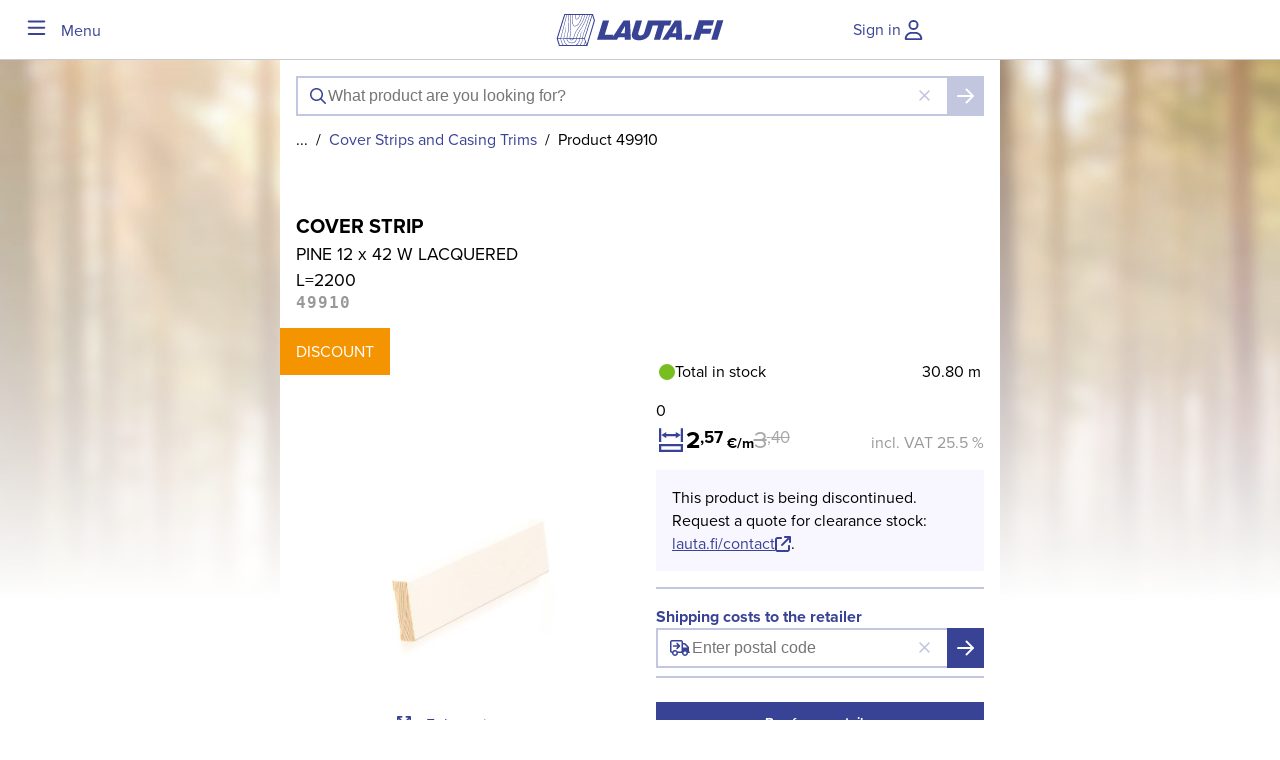

--- FILE ---
content_type: text/html; charset=utf-8
request_url: https://www.lauta.fi/en/solid-wood-products/cover-pine-12-x-42-white-cover-l2200/49910/
body_size: 20392
content:
<!DOCTYPE html><html lang="en"><head><meta charSet="utf-8"/><meta name="viewport" content="width=device-width"/><title>COVER STRIP PINE 12 x 42 W LACQUERED L=2200 - LAUTA.FI - WOOD FOR YOU</title><meta name="description" content="LAUTA.FI - WOOD FOR YOU"/><meta property="og:title" content="COVER STRIP PINE 12 x 42 W LACQUERED L=2200"/><meta property="og:description" content="LAUTA.FI - WOOD FOR YOU"/><meta property="og:type" content="product"/><meta property="og:site_name" content="Lauta.fi"/><meta property="og:image" content="https://cdn.lauta.fi/i/opprd/49910.jpg"/><meta property="og:availability" content="instock"/><meta property="product:price:amount" content="2.57"/><meta property="product:price:currency" content="EUR"/><meta property="og:url" content="https://www.lauta.fi/en/solid-wood-products/cover-strip-pine-12-x-42-w-lacquered-l2200/49910/"/><link rel="canonical" href="https://www.lauta.fi/en/solid-wood-products/cover-strip-pine-12-x-42-w-lacquered-l2200/49910/"/><meta name="next-head-count" content="14"/><link rel="shortcut icon" href="/favicon.ico"/><link rel="icon" type="image/png" sizes="16x16" href="/favicon/LAUTA-FI-favicon-16x16px-rgb.png"/><link rel="icon" type="image/png" sizes="32x32" href="/favicon/LAUTA-FI-favicon-32x32px-rgb.png"/><link rel="apple-touch-icon" sizes="180x180" href="/apple-touch-icon.png"/><link rel="icon" type="image/svg+xml" href="/favicon/lauta-fi-favicon-512x512px-rgb.svg"/><link rel="manifest" href="/favicon/site.webmanifest"/><meta name="google-site-verification" content="RaAxKvwQY6eTYb4Z4XZGgDvMZyeYtK8LvxkHXEyJTfc"/><link rel="preconnect" href="https://use.typekit.net" crossorigin /><link rel="preload" href="/_next/static/css/7c8ff46619ce4f79.css" as="style"/><link rel="stylesheet" href="/_next/static/css/7c8ff46619ce4f79.css" data-n-g=""/><link rel="preload" href="/_next/static/css/0480a1bed4ec1339.css" as="style"/><link rel="stylesheet" href="/_next/static/css/0480a1bed4ec1339.css" data-n-p=""/><link rel="preload" href="/_next/static/css/2902c9888eeb90b4.css" as="style"/><link rel="stylesheet" href="/_next/static/css/2902c9888eeb90b4.css" data-n-p=""/><noscript data-n-css=""></noscript><script defer="" nomodule="" src="/_next/static/chunks/polyfills-42372ed130431b0a.js"></script><script src="/_next/static/chunks/webpack-5cf708d5027a366b.js" defer=""></script><script src="/_next/static/chunks/framework-06b7b33409802422.js" defer=""></script><script src="/_next/static/chunks/main-e1d5ccfca7932daa.js" defer=""></script><script src="/_next/static/chunks/pages/_app-5af139371d09a252.js" defer=""></script><script src="/_next/static/chunks/ff493b0a-67b1a613cee8b831.js" defer=""></script><script src="/_next/static/chunks/29107295-2a9ca7f07685bf37.js" defer=""></script><script src="/_next/static/chunks/536-22490c955d06cf1b.js" defer=""></script><script src="/_next/static/chunks/821-bae12e72c78486a1.js" defer=""></script><script src="/_next/static/chunks/865-af0517c9b82a7976.js" defer=""></script><script src="/_next/static/chunks/480-fddc78748345f5df.js" defer=""></script><script src="/_next/static/chunks/pages/product/%5BproductNumber%5D-5e8e744bf32026ce.js" defer=""></script><script src="/_next/static/ZuVHspwXtdghPkdbGFmau/_buildManifest.js" defer=""></script><script src="/_next/static/ZuVHspwXtdghPkdbGFmau/_ssgManifest.js" defer=""></script><style data-href="https://use.typekit.net/wfa0anq.css">@import url("https://p.typekit.net/p.css?s=1&k=wfa0anq&ht=tk&f=139.175&a=27933457&app=typekit&e=css");@font-face{font-family:"proxima-nova";src:url("https://use.typekit.net/af/2555e1/00000000000000007735e603/30/l?subset_id=2&fvd=n7&v=3") format("woff2"),url("https://use.typekit.net/af/2555e1/00000000000000007735e603/30/d?subset_id=2&fvd=n7&v=3") format("woff"),url("https://use.typekit.net/af/2555e1/00000000000000007735e603/30/a?subset_id=2&fvd=n7&v=3") format("opentype");font-display:auto;font-style:normal;font-weight:700;font-stretch:normal}@font-face{font-family:"proxima-nova";src:url("https://use.typekit.net/af/efe4a5/00000000000000007735e609/30/l?primer=7cdcb44be4a7db8877ffa5c0007b8dd865b3bbc383831fe2ea177f62257a9191&fvd=n4&v=3") format("woff2"),url("https://use.typekit.net/af/efe4a5/00000000000000007735e609/30/d?primer=7cdcb44be4a7db8877ffa5c0007b8dd865b3bbc383831fe2ea177f62257a9191&fvd=n4&v=3") format("woff"),url("https://use.typekit.net/af/efe4a5/00000000000000007735e609/30/a?primer=7cdcb44be4a7db8877ffa5c0007b8dd865b3bbc383831fe2ea177f62257a9191&fvd=n4&v=3") format("opentype");font-display:auto;font-style:normal;font-weight:400;font-stretch:normal}.tk-proxima-nova{font-family:"proxima-nova",sans-serif}</style></head><body><div id="__next"><style>
    #nprogress {
      pointer-events: none;
    }
    #nprogress .bar {
      background: #78be20;
      position: fixed;
      z-index: 9999;
      top: 0;
      left: 0;
      width: 100%;
      height: 3px;
    }
    #nprogress .peg {
      display: block;
      position: absolute;
      right: 0px;
      width: 100px;
      height: 100%;
      box-shadow: 0 0 10px #78be20, 0 0 5px #78be20;
      opacity: 1;
      -webkit-transform: rotate(3deg) translate(0px, -4px);
      -ms-transform: rotate(3deg) translate(0px, -4px);
      transform: rotate(3deg) translate(0px, -4px);
    }
    #nprogress .spinner {
      display: block;
      position: fixed;
      z-index: 1031;
      top: 15px;
      right: 15px;
    }
    #nprogress .spinner-icon {
      width: 18px;
      height: 18px;
      box-sizing: border-box;
      border: solid 2px transparent;
      border-top-color: #78be20;
      border-left-color: #78be20;
      border-radius: 50%;
      -webkit-animation: nprogresss-spinner 400ms linear infinite;
      animation: nprogress-spinner 400ms linear infinite;
    }
    .nprogress-custom-parent {
      overflow: hidden;
      position: relative;
    }
    .nprogress-custom-parent #nprogress .spinner,
    .nprogress-custom-parent #nprogress .bar {
      position: absolute;
    }
    @-webkit-keyframes nprogress-spinner {
      0% {
        -webkit-transform: rotate(0deg);
      }
      100% {
        -webkit-transform: rotate(360deg);
      }
    }
    @keyframes nprogress-spinner {
      0% {
        transform: rotate(0deg);
      }
      100% {
        transform: rotate(360deg);
      }
    }
  </style><div class="NavbarBase_navbar__K7Gep NavbarBase_scroll-in-top__2ODN6"><div class="NavbarBase_middle__NH6Eb"><a style="display:flex;align-items:center" href="/en/"><span style="box-sizing:border-box;display:inline-block;overflow:hidden;width:initial;height:initial;background:none;opacity:1;border:0;margin:0;padding:0;position:relative;max-width:100%"><span style="box-sizing:border-box;display:block;width:initial;height:initial;background:none;opacity:1;border:0;margin:0;padding:0;max-width:100%"><img style="display:block;max-width:100%;width:initial;height:initial;background:none;opacity:1;border:0;margin:0;padding:0" alt="" aria-hidden="true" src="data:image/svg+xml,%3csvg%20xmlns=%27http://www.w3.org/2000/svg%27%20version=%271.1%27%20width=%27200%27%20height=%2732%27/%3e"/></span><img alt="logo" src="[data-uri]" decoding="async" data-nimg="intrinsic" style="position:absolute;top:0;left:0;bottom:0;right:0;box-sizing:border-box;padding:0;border:none;margin:auto;display:block;width:0;height:0;min-width:100%;max-width:100%;min-height:100%;max-height:100%"/><noscript><img alt="logo" loading="lazy" decoding="async" data-nimg="intrinsic" style="position:absolute;top:0;left:0;bottom:0;right:0;box-sizing:border-box;padding:0;border:none;margin:auto;display:block;width:0;height:0;min-width:100%;max-width:100%;min-height:100%;max-height:100%" srcSet="/lauta_logo.svg 1x, /lauta_logo.svg 2x" src="/lauta_logo.svg"/></noscript></span></a></div><div class="NavbarBase_left__FdFUv"><button class="IconButton_iconbutton__MzxdZ Navbar_iconbutton__N4MUV" type="button"><svg aria-hidden="true" focusable="false" data-prefix="far" data-icon="bars" class="svg-inline--fa fa-bars fa-fw IconButton_icon__Mz8kK" role="img" xmlns="http://www.w3.org/2000/svg" viewBox="0 0 448 512"><path fill="currentColor" d="M0 88C0 74.7 10.7 64 24 64H424c13.3 0 24 10.7 24 24s-10.7 24-24 24H24C10.7 112 0 101.3 0 88zM0 248c0-13.3 10.7-24 24-24H424c13.3 0 24 10.7 24 24s-10.7 24-24 24H24c-13.3 0-24-10.7-24-24zM448 408c0 13.3-10.7 24-24 24H24c-13.3 0-24-10.7-24-24s10.7-24 24-24H424c13.3 0 24 10.7 24 24z"></path></svg><span class="">Menu</span></button></div><div class="NavbarBase_right__BCL2G"><a href="/en/login/"><div class="IconLink_iconlink__jqIdV Navbar_iconbutton__N4MUV"><span class="IconLink_text__jkIcO">Sign in</span><svg aria-hidden="true" focusable="false" data-prefix="far" data-icon="user" class="svg-inline--fa fa-user fa-fw " role="img" xmlns="http://www.w3.org/2000/svg" viewBox="0 0 448 512"><path fill="currentColor" d="M304 128a80 80 0 1 0 -160 0 80 80 0 1 0 160 0zM96 128a128 128 0 1 1 256 0A128 128 0 1 1 96 128zM49.3 464H398.7c-8.9-63.3-63.3-112-129-112H178.3c-65.7 0-120.1 48.7-129 112zM0 482.3C0 383.8 79.8 304 178.3 304h91.4C368.2 304 448 383.8 448 482.3c0 16.4-13.3 29.7-29.7 29.7H29.7C13.3 512 0 498.7 0 482.3z"></path></svg></div></a></div></div><div class="Slideover_slideover__va1ik Slideover_left__fL0JM Slideover_hidden__LQ2Af Slideover_nopadding__Bw8Hp MenuSlideover_scrollable__hI8gL" style="opacity:0;transform:translateX(0%);top:0"><div class="MenuSlideover_title__N8__R"><div class="Menu_menuSlideoverTitle__iWgIP"><button class="IconButton_iconbutton__MzxdZ Menu_iconbutton__C_qKf" type="button"><svg aria-hidden="true" focusable="false" data-prefix="far" data-icon="xmark" class="svg-inline--fa fa-xmark fa-fw IconButton_icon__Mz8kK" role="img" xmlns="http://www.w3.org/2000/svg" viewBox="0 0 384 512"><path fill="currentColor" d="M345 137c9.4-9.4 9.4-24.6 0-33.9s-24.6-9.4-33.9 0l-119 119L73 103c-9.4-9.4-24.6-9.4-33.9 0s-9.4 24.6 0 33.9l119 119L39 375c-9.4 9.4-9.4 24.6 0 33.9s24.6 9.4 33.9 0l119-119L311 409c9.4 9.4 24.6 9.4 33.9 0s9.4-24.6 0-33.9l-119-119L345 137z"></path></svg></button><div class="Menu_logocontainer__MUiAn"><a style="display:flex;align-items:center" href="/en/"><span style="box-sizing:border-box;display:inline-block;overflow:hidden;width:initial;height:initial;background:none;opacity:1;border:0;margin:0;padding:0;position:relative;max-width:100%"><span style="box-sizing:border-box;display:block;width:initial;height:initial;background:none;opacity:1;border:0;margin:0;padding:0;max-width:100%"><img style="display:block;max-width:100%;width:initial;height:initial;background:none;opacity:1;border:0;margin:0;padding:0" alt="" aria-hidden="true" src="data:image/svg+xml,%3csvg%20xmlns=%27http://www.w3.org/2000/svg%27%20version=%271.1%27%20width=%27200%27%20height=%2732%27/%3e"/></span><img alt="logo" src="[data-uri]" decoding="async" data-nimg="intrinsic" style="position:absolute;top:0;left:0;bottom:0;right:0;box-sizing:border-box;padding:0;border:none;margin:auto;display:block;width:0;height:0;min-width:100%;max-width:100%;min-height:100%;max-height:100%"/><noscript><img alt="logo" loading="lazy" decoding="async" data-nimg="intrinsic" style="position:absolute;top:0;left:0;bottom:0;right:0;box-sizing:border-box;padding:0;border:none;margin:auto;display:block;width:0;height:0;min-width:100%;max-width:100%;min-height:100%;max-height:100%" srcSet="/lauta_logo.svg 1x, /lauta_logo.svg 2x" src="/lauta_logo.svg"/></noscript></span></a></div><button class="IconButton_iconbutton__MzxdZ Menu_iconbutton__C_qKf Menu_rightbutton__m_czb" type="button"><svg aria-hidden="true" focusable="false" data-prefix="far" data-icon="user" class="svg-inline--fa fa-user fa-fw IconButton_icon__Mz8kK" role="img" xmlns="http://www.w3.org/2000/svg" viewBox="0 0 448 512"><path fill="currentColor" d="M304 128a80 80 0 1 0 -160 0 80 80 0 1 0 160 0zM96 128a128 128 0 1 1 256 0A128 128 0 1 1 96 128zM49.3 464H398.7c-8.9-63.3-63.3-112-129-112H178.3c-65.7 0-120.1 48.7-129 112zM0 482.3C0 383.8 79.8 304 178.3 304h91.4C368.2 304 448 383.8 448 482.3c0 16.4-13.3 29.7-29.7 29.7H29.7C13.3 512 0 498.7 0 482.3z"></path></svg></button></div></div><div class="MenuSlideover_arrow__vJAcS MenuSlideover_topArrow__2nB4W"><svg aria-hidden="true" focusable="false" data-prefix="far" data-icon="arrow-up" class="svg-inline--fa fa-arrow-up " role="img" xmlns="http://www.w3.org/2000/svg" viewBox="0 0 384 512"><path fill="currentColor" d="M209.4 39.4C204.8 34.7 198.6 32 192 32s-12.8 2.7-17.4 7.4l-168 176c-9.2 9.6-8.8 24.8 .8 33.9s24.8 8.8 33.9-.8L168 115.9V456c0 13.3 10.7 24 24 24s24-10.7 24-24V115.9L342.6 248.6c9.2 9.6 24.3 9.9 33.9 .8s9.9-24.3 .8-33.9l-168-176z"></path></svg></div><div class="MenuSlideover_scrollableContent__qt3V9"><a href="/en/"><div class="Banner_container__SggFA"><span style="box-sizing:border-box;display:block;overflow:hidden;width:initial;height:initial;background:none;opacity:1;border:0;margin:0;padding:0;position:absolute;top:0;left:0;bottom:0;right:0"><img alt="banner image" src="[data-uri]" decoding="async" data-nimg="fill" style="position:absolute;top:0;left:0;bottom:0;right:0;box-sizing:border-box;padding:0;border:none;margin:auto;display:block;width:0;height:0;min-width:100%;max-width:100%;min-height:100%;max-height:100%;object-fit:cover;object-position:center"/><noscript><img alt="banner image" loading="lazy" decoding="async" data-nimg="fill" style="position:absolute;top:0;left:0;bottom:0;right:0;box-sizing:border-box;padding:0;border:none;margin:auto;display:block;width:0;height:0;min-width:100%;max-width:100%;min-height:100%;max-height:100%;object-fit:cover;object-position:center" sizes="100vw" srcSet="/_next/image/?url=%2Fmenu-banner.jpg&amp;w=640&amp;q=75 640w, /_next/image/?url=%2Fmenu-banner.jpg&amp;w=750&amp;q=75 750w, /_next/image/?url=%2Fmenu-banner.jpg&amp;w=828&amp;q=75 828w, /_next/image/?url=%2Fmenu-banner.jpg&amp;w=1080&amp;q=75 1080w, /_next/image/?url=%2Fmenu-banner.jpg&amp;w=1200&amp;q=75 1200w, /_next/image/?url=%2Fmenu-banner.jpg&amp;w=1920&amp;q=75 1920w, /_next/image/?url=%2Fmenu-banner.jpg&amp;w=2048&amp;q=75 2048w, /_next/image/?url=%2Fmenu-banner.jpg&amp;w=3840&amp;q=75 3840w" src="/_next/image/?url=%2Fmenu-banner.jpg&amp;w=3840&amp;q=75"/></noscript></span><div class="Banner_text__yPXoB"><h3 class="Menu_slogan__6Q8R5">High quality timber for visible surfaces inside and out &gt;</h3></div></div></a><div class="Menu_menuBlock__8PY9Y"><div class="Accordion_item__qfvvd"><div class="Accordion_header__h0Ep7"><a class="Accordion_headerleft__cVgFm"><p>Product families</p></a><div class="Accordion_iconHitArea__9hUTC"><svg aria-hidden="true" focusable="false" data-prefix="fas" data-icon="plus" class="svg-inline--fa fa-plus fa-fw " role="img" xmlns="http://www.w3.org/2000/svg" viewBox="0 0 448 512"><path fill="currentColor" d="M256 80c0-17.7-14.3-32-32-32s-32 14.3-32 32V224H48c-17.7 0-32 14.3-32 32s14.3 32 32 32H192V432c0 17.7 14.3 32 32 32s32-14.3 32-32V288H400c17.7 0 32-14.3 32-32s-14.3-32-32-32H256V80z"></path></svg></div></div><div style="height:0" class="Accordion_contentWrapper__BXDdJ"><div class="Accordion_content__tGgWK"><span class="Menu_accordionLink__tjwKT Menu_link__Mf6mc Link_container__Hxx0e Link_underline__qha_n"><a class="Link_content__1p6qX" href="/en/solid-wood-products/product-family/arctic-outdoor/">Arctic Outdoor</a></span><span class="Menu_accordionLink__tjwKT Menu_link__Mf6mc Link_container__Hxx0e Link_underline__qha_n"><a class="Link_content__1p6qX" href="/en/solid-wood-products/product-family/tuuli-indoor/">Tuuli Indoor</a></span><span class="Menu_accordionLink__tjwKT Menu_link__Mf6mc Link_container__Hxx0e Link_underline__qha_n"><a class="Link_content__1p6qX" href="/en/solid-wood-products/product-family/tuuli-sauna/">Tuuli Sauna</a></span><span class="Menu_accordionLink__tjwKT Menu_link__Mf6mc Link_container__Hxx0e Link_underline__qha_n"><a class="Link_content__1p6qX" href="/en/solid-wood-products/product-family/villa-mouldings/">Villa Mouldings</a></span></div></div></div></div><div class="Menu_menuBlock__8PY9Y"><div class="Accordion_item__qfvvd"><div class="Accordion_header__h0Ep7"><a class="Accordion_headerleft__cVgFm Accordion_link__HPdWQ" href="/en/solid-wood-products/product-group/terassi--ja-piharakentaminen/916/"><p>Decking and Landscaping</p></a><div class="Accordion_iconHitArea__9hUTC"><svg aria-hidden="true" focusable="false" data-prefix="fas" data-icon="plus" class="svg-inline--fa fa-plus fa-fw " role="img" xmlns="http://www.w3.org/2000/svg" viewBox="0 0 448 512"><path fill="currentColor" d="M256 80c0-17.7-14.3-32-32-32s-32 14.3-32 32V224H48c-17.7 0-32 14.3-32 32s14.3 32 32 32H192V432c0 17.7 14.3 32 32 32s32-14.3 32-32V288H400c17.7 0 32-14.3 32-32s-14.3-32-32-32H256V80z"></path></svg></div></div><div style="height:0" class="Accordion_contentWrapper__BXDdJ"><div class="Accordion_content__tGgWK"><span class="Menu_accordionLink__tjwKT Menu_link__Mf6mc Link_container__Hxx0e Link_underline__qha_n"><a class="Link_content__1p6qX" href="/en/solid-wood-products/product-group/terassi--ja-piharakentaminen-douglaskuusi/1228/">Douglas Fir</a></span><span class="Menu_accordionLink__tjwKT Menu_link__Mf6mc Link_container__Hxx0e Link_underline__qha_n"><a class="Link_content__1p6qX" href="/en/solid-wood-products/product-group/terassi--ja-piharakentaminen-lehtikuusi/1048/">Larch</a></span></div></div></div></div><div class="Menu_menuBlock__8PY9Y"><div class="Accordion_item__qfvvd"><div class="Accordion_header__h0Ep7"><a class="Accordion_headerleft__cVgFm Accordion_link__HPdWQ" href="/en/solid-wood-products/product-group/ulkoverhous/913/"><p>Exterior Cladding</p></a><div class="Accordion_iconHitArea__9hUTC"><svg aria-hidden="true" focusable="false" data-prefix="fas" data-icon="plus" class="svg-inline--fa fa-plus fa-fw " role="img" xmlns="http://www.w3.org/2000/svg" viewBox="0 0 448 512"><path fill="currentColor" d="M256 80c0-17.7-14.3-32-32-32s-32 14.3-32 32V224H48c-17.7 0-32 14.3-32 32s14.3 32 32 32H192V432c0 17.7 14.3 32 32 32s32-14.3 32-32V288H400c17.7 0 32-14.3 32-32s-14.3-32-32-32H256V80z"></path></svg></div></div><div style="height:0" class="Accordion_contentWrapper__BXDdJ"><div class="Accordion_content__tGgWK"><span class="Menu_accordionLink__tjwKT Menu_link__Mf6mc Link_container__Hxx0e Link_underline__qha_n"><a class="Link_content__1p6qX" href="/en/solid-wood-products/product-group/ulkoverhous-hienosahatut-laudat/933/">Fine-Sawn Boards</a></span><span class="Menu_accordionLink__tjwKT Menu_link__Mf6mc Link_container__Hxx0e Link_underline__qha_n"><a class="Link_content__1p6qX" href="/en/solid-wood-products/product-group/ulkoverhous-listat-ja-erikoisrivat/935/">Special Battens</a></span><span class="Menu_accordionLink__tjwKT Menu_link__Mf6mc Link_container__Hxx0e Link_underline__qha_n"><a class="Link_content__1p6qX" href="/en/solid-wood-products/product-group/ulkoverhous-ulkoverhouspaneelit/932/">Exterior Cladding Panels</a></span></div></div></div></div><div class="Menu_menuBlock__8PY9Y"><div class="Accordion_item__qfvvd"><div class="Accordion_header__h0Ep7"><a class="Accordion_headerleft__cVgFm Accordion_link__HPdWQ" href="/en/solid-wood-products/product-group/sisustus--ja-saunapuutavara/915/"><p>Interior and Sauna Wood Products</p></a><div class="Accordion_iconHitArea__9hUTC"><svg aria-hidden="true" focusable="false" data-prefix="fas" data-icon="plus" class="svg-inline--fa fa-plus fa-fw " role="img" xmlns="http://www.w3.org/2000/svg" viewBox="0 0 448 512"><path fill="currentColor" d="M256 80c0-17.7-14.3-32-32-32s-32 14.3-32 32V224H48c-17.7 0-32 14.3-32 32s14.3 32 32 32H192V432c0 17.7 14.3 32 32 32s32-14.3 32-32V288H400c17.7 0 32-14.3 32-32s-14.3-32-32-32H256V80z"></path></svg></div></div><div style="height:0" class="Accordion_contentWrapper__BXDdJ"><div class="Accordion_content__tGgWK"><span class="Menu_accordionLink__tjwKT Menu_link__Mf6mc Link_container__Hxx0e Link_underline__qha_n"><a class="Link_content__1p6qX" href="/en/solid-wood-products/product-group/sisustus--ja-saunapuutavara-haapa/1034/">European Aspen</a></span><span class="Menu_accordionLink__tjwKT Menu_link__Mf6mc Link_container__Hxx0e Link_underline__qha_n"><a class="Link_content__1p6qX" href="/en/solid-wood-products/product-group/sisustus--ja-saunapuutavara-j%C3%A4ttil%C3%A4istuija/991/">Western Red Cedar</a></span><span class="Menu_accordionLink__tjwKT Menu_link__Mf6mc Link_container__Hxx0e Link_underline__qha_n"><a class="Link_content__1p6qX" href="/en/solid-wood-products/product-group/sisustus--ja-saunapuutavara-kuusi/1032/">Nordic Spruce</a></span><span class="Menu_accordionLink__tjwKT Menu_link__Mf6mc Link_container__Hxx0e Link_underline__qha_n"><a class="Link_content__1p6qX" href="/en/solid-wood-products/product-group/sisustus--ja-saunapuutavara-lehtikuusi/1199/">Larch</a></span><span class="Menu_accordionLink__tjwKT Menu_link__Mf6mc Link_container__Hxx0e Link_underline__qha_n"><a class="Link_content__1p6qX" href="/en/solid-wood-products/product-group/sisustus--ja-saunapuutavara-l%C3%A4mp%C3%B6k%C3%A4sitelty-haapa/1035/">Thermo Aspen</a></span><span class="Menu_accordionLink__tjwKT Menu_link__Mf6mc Link_container__Hxx0e Link_underline__qha_n"><a class="Link_content__1p6qX" href="/en/solid-wood-products/product-group/sisustus--ja-saunapuutavara-l%C3%A4mp%C3%B6k%C3%A4sitelty-magnolia/1181/">Thermo Magnolia</a></span><span class="Menu_accordionLink__tjwKT Menu_link__Mf6mc Link_container__Hxx0e Link_underline__qha_n"><a class="Link_content__1p6qX" href="/en/solid-wood-products/product-group/sisustus--ja-saunapuutavara-l%C3%A4mp%C3%B6k%C3%A4sitelty-m%C3%A4nty/1090/">Thermo Pine</a></span><span class="Menu_accordionLink__tjwKT Menu_link__Mf6mc Link_container__Hxx0e Link_underline__qha_n"><a class="Link_content__1p6qX" href="/en/solid-wood-products/product-group/sisustus--ja-saunapuutavara-l%C3%A4mp%C3%B6k%C3%A4sitelty-radiata-m%C3%A4nty/1120/">Thermo Radiata Pine</a></span><span class="Menu_accordionLink__tjwKT Menu_link__Mf6mc Link_container__Hxx0e Link_underline__qha_n"><a class="Link_content__1p6qX" href="/en/solid-wood-products/product-group/sisustus--ja-saunapuutavara-l%C3%A4mp%C3%B6k%C3%A4sitelty-tervalepp%C3%A4/1036/">Thermo Alder</a></span><span class="Menu_accordionLink__tjwKT Menu_link__Mf6mc Link_container__Hxx0e Link_underline__qha_n"><a class="Link_content__1p6qX" href="/en/solid-wood-products/product-group/sisustus--ja-saunapuutavara-m%C3%A4nty/1031/">Nordic Pine</a></span><span class="Menu_accordionLink__tjwKT Menu_link__Mf6mc Link_container__Hxx0e Link_underline__qha_n"><a class="Link_content__1p6qX" href="/en/solid-wood-products/product-group/sisustus--ja-saunapuutavara-pintak%C3%A4sitellyt-paneelit/1037/">Pre-finished Panels</a></span><span class="Menu_accordionLink__tjwKT Menu_link__Mf6mc Link_container__Hxx0e Link_underline__qha_n"><a class="Link_content__1p6qX" href="/en/solid-wood-products/product-group/sisustus--ja-saunapuutavara-tammi/1087/">Oak</a></span><span class="Menu_accordionLink__tjwKT Menu_link__Mf6mc Link_container__Hxx0e Link_underline__qha_n"><a class="Link_content__1p6qX" href="/en/solid-wood-products/product-group/sisustus--ja-saunapuutavara-tervalepp%C3%A4/1033/">European Alder</a></span></div></div></div></div><div class="Menu_menuBlock__8PY9Y"><div class="Accordion_item__qfvvd"><div class="Accordion_header__h0Ep7"><a class="Accordion_headerleft__cVgFm Accordion_link__HPdWQ" href="/en/solid-wood-products/product-group/listat-sis%C3%A4k%C3%A4ytt%C3%B6%C3%B6n/923/"><p>Interior Mouldings and Trims</p></a><div class="Accordion_iconHitArea__9hUTC"><svg aria-hidden="true" focusable="false" data-prefix="fas" data-icon="plus" class="svg-inline--fa fa-plus fa-fw " role="img" xmlns="http://www.w3.org/2000/svg" viewBox="0 0 448 512"><path fill="currentColor" d="M256 80c0-17.7-14.3-32-32-32s-32 14.3-32 32V224H48c-17.7 0-32 14.3-32 32s14.3 32 32 32H192V432c0 17.7 14.3 32 32 32s32-14.3 32-32V288H400c17.7 0 32-14.3 32-32s-14.3-32-32-32H256V80z"></path></svg></div></div><div style="height:0" class="Accordion_contentWrapper__BXDdJ"><div class="Accordion_content__tGgWK"><span class="Menu_accordionLink__tjwKT Menu_link__Mf6mc Link_container__Hxx0e Link_underline__qha_n"><a class="Link_content__1p6qX" href="/en/solid-wood-products/product-group/listat-sis%C3%A4k%C3%A4ytt%C3%B6%C3%B6n-jalkalistat/925/">Skirting Boards</a></span><span class="Menu_accordionLink__tjwKT Menu_link__Mf6mc Link_container__Hxx0e Link_underline__qha_n"><a class="Link_content__1p6qX" href="/en/solid-wood-products/product-group/listat-sis%C3%A4k%C3%A4ytt%C3%B6%C3%B6n-kattolistat/927/">Ceiling Trims</a></span><span class="Menu_accordionLink__tjwKT Menu_link__Mf6mc Link_container__Hxx0e Link_underline__qha_n"><a class="Link_content__1p6qX" href="/en/solid-wood-products/product-group/listat-sis%C3%A4k%C3%A4ytt%C3%B6%C3%B6n-peitelistat/926/">Cover Strips and Casing Trims</a></span><span class="Menu_accordionLink__tjwKT Menu_link__Mf6mc Link_container__Hxx0e Link_underline__qha_n"><a class="Link_content__1p6qX" href="/en/solid-wood-products/product-group/listat-sis%C3%A4k%C3%A4ytt%C3%B6%C3%B6n-reunalistat/928/">Corner Guards</a></span><span class="Menu_accordionLink__tjwKT Menu_link__Mf6mc Link_container__Hxx0e Link_underline__qha_n"><a class="Link_content__1p6qX" href="/en/solid-wood-products/product-group/listat-sis%C3%A4k%C3%A4ytt%C3%B6%C3%B6n-smyygilistat/1086/">Architraves</a></span></div></div></div></div><div class="Menu_menuBlock__8PY9Y"><div class="Menu_withoutItems__rL_Ii Accordion_item__qfvvd Accordion_headerleft__cVgFm"><span class="Menu_link__Mf6mc Link_container__Hxx0e Link_underline__qha_n"><a class="Link_content__1p6qX" href="/en/solid-wood-products/product-group/perinnelistat/1187/">Classic Mouldings and Cornices</a></span></div></div><div class="Menu_menuBlock__8PY9Y"><div class="Menu_withoutItems__rL_Ii Accordion_item__qfvvd Accordion_headerleft__cVgFm"><span class="Menu_link__Mf6mc Link_container__Hxx0e Link_underline__qha_n"><a class="Link_content__1p6qX" href="/en/solid-wood-products/product-group/lattialaudat/822/">Floorboards</a></span></div></div><div class="Menu_menuBlock__8PY9Y"><div class="Menu_withoutItems__rL_Ii Accordion_item__qfvvd Accordion_headerleft__cVgFm"><span class="Menu_link__Mf6mc Link_container__Hxx0e Link_underline__qha_n"><a class="Link_content__1p6qX" href="/en/solid-wood-products/product-group/maalaus-ja-pintak%C3%A4sittely/1196/">Industrial Painting and Surface Treatment</a></span></div></div><div class="Menu_menuBlock__8PY9Y"><div class="Menu_withoutItems__rL_Ii Accordion_item__qfvvd Accordion_headerleft__cVgFm"><span class="Menu_link__Mf6mc Link_container__Hxx0e Link_underline__qha_n"><a class="Link_content__1p6qX" href="/en/solid-wood-products/product-group/puutavara-outlet/1173/">Wood Products Outlet</a></span></div></div><div class="Menu_menuBlock__8PY9Y Menu_primaryBackground__U0Hqq"><div class="Menu_withoutItems__rL_Ii Accordion_item__qfvvd Accordion_headerleft__cVgFm"><a href="/en/get-inspired/"><div class="IconLink_iconlink__jqIdV Menu_iconlink__zYxG4"><svg aria-hidden="true" focusable="false" data-prefix="far" data-icon="tree-large" class="svg-inline--fa fa-tree-large fa-fw " role="img" xmlns="http://www.w3.org/2000/svg" viewBox="0 0 448 512"><path fill="currentColor" d="M224 0c7.4 0 14.4 3.4 18.9 9.3L381.2 186.9c5.6 7.2 6.6 17 2.6 25.3s-12.4 13.5-21.6 13.5H345.7l67.2 100.6c4.9 7.4 5.4 16.8 1.2 24.6s-12.3 12.7-21.2 12.7H369l74.9 111.1c5 7.4 5.5 16.9 1.3 24.7S432.9 512 424 512H24c-8.9 0-17-4.9-21.2-12.7s-3.7-17.3 1.3-24.7L79 363.5H55c-8.9 0-17-4.9-21.2-12.7s-3.7-17.3 1.2-24.6l67.2-100.6H85.8c-9.2 0-17.5-5.2-21.6-13.5s-3-18 2.6-25.3L205.1 9.3C209.6 3.4 216.6 0 224 0zM134.9 177.6h12.3c8.9 0 17 4.9 21.2 12.7s3.7 17.3-1.2 24.6L99.9 315.5h24.2c8.9 0 17 4.9 21.2 12.7s3.7 17.3-1.3 24.7L69.1 464H378.9L303.9 352.9c-5-7.4-5.5-16.9-1.3-24.7s12.3-12.7 21.2-12.7h24.2L280.8 214.9c-4.9-7.4-5.4-16.8-1.2-24.6s12.3-12.7 21.2-12.7h12.3L224 63.1 134.9 177.6z"></path></svg><span class="IconLink_text__jkIcO">Get inspired</span></div></a></div><div class="Menu_withoutItems__rL_Ii Accordion_item__qfvvd Accordion_headerleft__cVgFm"><a href="/en/retailers/"><div class="IconLink_iconlink__jqIdV Menu_iconlink__zYxG4"><svg aria-hidden="true" focusable="false" data-prefix="far" data-icon="location-dot" class="svg-inline--fa fa-location-dot fa-fw " role="img" xmlns="http://www.w3.org/2000/svg" viewBox="0 0 384 512"><path fill="currentColor" d="M336 192c0-79.5-64.5-144-144-144S48 112.5 48 192c0 12.4 4.5 31.6 15.3 57.2c10.5 24.8 25.4 52.2 42.5 79.9c28.5 46.2 61.5 90.8 86.2 122.6c24.8-31.8 57.8-76.4 86.2-122.6c17.1-27.7 32-55.1 42.5-79.9C331.5 223.6 336 204.4 336 192zm48 0c0 87.4-117 243-168.3 307.2c-12.3 15.3-35.1 15.3-47.4 0C117 435 0 279.4 0 192C0 86 86 0 192 0S384 86 384 192zm-160 0a32 32 0 1 0 -64 0 32 32 0 1 0 64 0zm-112 0a80 80 0 1 1 160 0 80 80 0 1 1 -160 0z"></path></svg><span class="IconLink_text__jkIcO">Find your retailer</span></div></a></div></div><div class="Menu_menuBlock__8PY9Y"><div class="Menu_withoutItems__rL_Ii Accordion_item__qfvvd Accordion_headerleft__cVgFm"><span class="Menu_link__Mf6mc Link_container__Hxx0e Link_underline__qha_n"><a class="Link_content__1p6qX" href="/en/company/">About us</a></span></div><div class="Menu_withoutItems__rL_Ii Accordion_item__qfvvd Accordion_headerleft__cVgFm"><span class="Menu_link__Mf6mc Link_container__Hxx0e Link_underline__qha_n"><a class="Link_content__1p6qX" href="/en/contact/">Contact info</a></span></div><div class="Accordion_item__qfvvd"><div class="Accordion_header__h0Ep7"><a class="Accordion_headerleft__cVgFm"><svg aria-hidden="true" focusable="false" data-prefix="far" data-icon="globe" class="svg-inline--fa fa-globe fa-fw " role="img" xmlns="http://www.w3.org/2000/svg" viewBox="0 0 512 512"><path fill="currentColor" d="M256 464c7.4 0 27-7.2 47.6-48.4c8.8-17.7 16.4-39.2 22-63.6H186.4c5.6 24.4 13.2 45.9 22 63.6C229 456.8 248.6 464 256 464zM178.5 304h155c1.6-15.3 2.5-31.4 2.5-48s-.9-32.7-2.5-48h-155c-1.6 15.3-2.5 31.4-2.5 48s.9 32.7 2.5 48zm7.9-144H325.6c-5.6-24.4-13.2-45.9-22-63.6C283 55.2 263.4 48 256 48s-27 7.2-47.6 48.4c-8.8 17.7-16.4 39.2-22 63.6zm195.3 48c1.5 15.5 2.2 31.6 2.2 48s-.8 32.5-2.2 48h76.7c3.6-15.4 5.6-31.5 5.6-48s-1.9-32.6-5.6-48H381.8zm58.8-48c-21.4-41.1-56.1-74.1-98.4-93.4c14.1 25.6 25.3 57.5 32.6 93.4h65.9zm-303.3 0c7.3-35.9 18.5-67.7 32.6-93.4c-42.3 19.3-77 52.3-98.4 93.4h65.9zM53.6 208c-3.6 15.4-5.6 31.5-5.6 48s1.9 32.6 5.6 48h76.7c-1.5-15.5-2.2-31.6-2.2-48s.8-32.5 2.2-48H53.6zM342.1 445.4c42.3-19.3 77-52.3 98.4-93.4H374.7c-7.3 35.9-18.5 67.7-32.6 93.4zm-172.2 0c-14.1-25.6-25.3-57.5-32.6-93.4H71.4c21.4 41.1 56.1 74.1 98.4 93.4zM256 512A256 256 0 1 1 256 0a256 256 0 1 1 0 512z"></path></svg><p>Language</p></a><div class="Accordion_iconHitArea__9hUTC"><svg aria-hidden="true" focusable="false" data-prefix="fas" data-icon="plus" class="svg-inline--fa fa-plus fa-fw " role="img" xmlns="http://www.w3.org/2000/svg" viewBox="0 0 448 512"><path fill="currentColor" d="M256 80c0-17.7-14.3-32-32-32s-32 14.3-32 32V224H48c-17.7 0-32 14.3-32 32s14.3 32 32 32H192V432c0 17.7 14.3 32 32 32s32-14.3 32-32V288H400c17.7 0 32-14.3 32-32s-14.3-32-32-32H256V80z"></path></svg></div></div><div style="height:0" class="Accordion_contentWrapper__BXDdJ"><div class="Accordion_content__tGgWK"><span class="Menu_accordionLink__tjwKT Menu_link__Mf6mc Link_container__Hxx0e Link_underline__qha_n"><a class="Link_content__1p6qX" href="/fi/">Suomeksi</a></span><span class="Menu_accordionLink__tjwKT Menu_link__Mf6mc Link_container__Hxx0e Link_underline__qha_n"><a class="Link_content__1p6qX" href="/en/">In English</a></span></div></div></div></div><div class="SocialButtons_social__0pL1w Menu_social__OQHkx"><b>Social media</b><div class="SocialButtons_profiles__Pkfav"><a target="_blank" rel="noopener noreferrer" href="https://pinterest.com/lauta_fi/_created/"><div class="IconLink_iconlink__jqIdV"><svg aria-hidden="true" focusable="false" data-prefix="fab" data-icon="pinterest" class="svg-inline--fa fa-pinterest fa-fw " role="img" xmlns="http://www.w3.org/2000/svg" viewBox="0 0 496 512"><path fill="currentColor" d="M496 256c0 137-111 248-248 248-25.6 0-50.2-3.9-73.4-11.1 10.1-16.5 25.2-43.5 30.8-65 3-11.6 15.4-59 15.4-59 8.1 15.4 31.7 28.5 56.8 28.5 74.8 0 128.7-68.8 128.7-154.3 0-81.9-66.9-143.2-152.9-143.2-107 0-163.9 71.8-163.9 150.1 0 36.4 19.4 81.7 50.3 96.1 4.7 2.2 7.2 1.2 8.3-3.3.8-3.4 5-20.3 6.9-28.1.6-2.5.3-4.7-1.7-7.1-10.1-12.5-18.3-35.3-18.3-56.6 0-54.7 41.4-107.6 112-107.6 60.9 0 103.6 41.5 103.6 100.9 0 67.1-33.9 113.6-78 113.6-24.3 0-42.6-20.1-36.7-44.8 7-29.5 20.5-61.3 20.5-82.6 0-19-10.2-34.9-31.4-34.9-24.9 0-44.9 25.7-44.9 60.2 0 22 7.4 36.8 7.4 36.8s-24.5 103.8-29 123.2c-5 21.4-3 51.6-.9 71.2C65.4 450.9 0 361.1 0 256 0 119 111 8 248 8s248 111 248 248z"></path></svg><span class="IconLink_text__jkIcO"></span></div></a><a target="_blank" rel="noopener noreferrer" href="https://www.youtube.com/channel/UCMoNf-66I5nO_0KzMR_Ak-A"><div class="IconLink_iconlink__jqIdV"><svg aria-hidden="true" focusable="false" data-prefix="fab" data-icon="youtube" class="svg-inline--fa fa-youtube fa-fw " role="img" xmlns="http://www.w3.org/2000/svg" viewBox="0 0 576 512"><path fill="currentColor" d="M549.655 124.083c-6.281-23.65-24.787-42.276-48.284-48.597C458.781 64 288 64 288 64S117.22 64 74.629 75.486c-23.497 6.322-42.003 24.947-48.284 48.597-11.412 42.867-11.412 132.305-11.412 132.305s0 89.438 11.412 132.305c6.281 23.65 24.787 41.5 48.284 47.821C117.22 448 288 448 288 448s170.78 0 213.371-11.486c23.497-6.321 42.003-24.171 48.284-47.821 11.412-42.867 11.412-132.305 11.412-132.305s0-89.438-11.412-132.305zm-317.51 213.508V175.185l142.739 81.205-142.739 81.201z"></path></svg><span class="IconLink_text__jkIcO"></span></div></a><a target="_blank" rel="noopener noreferrer" href="https://www.facebook.com/lauta.fi"><div class="IconLink_iconlink__jqIdV"><svg aria-hidden="true" focusable="false" data-prefix="fab" data-icon="facebook-f" class="svg-inline--fa fa-facebook-f fa-fw " role="img" xmlns="http://www.w3.org/2000/svg" viewBox="0 0 320 512"><path fill="currentColor" d="M279.14 288l14.22-92.66h-88.91v-60.13c0-25.35 12.42-50.06 52.24-50.06h40.42V6.26S260.43 0 225.36 0c-73.22 0-121.08 44.38-121.08 124.72v70.62H22.89V288h81.39v224h100.17V288z"></path></svg><span class="IconLink_text__jkIcO"></span></div></a><a target="_blank" rel="noopener noreferrer" href="https://www.instagram.com/lauta.fi_official/"><div class="IconLink_iconlink__jqIdV"><svg aria-hidden="true" focusable="false" data-prefix="fab" data-icon="instagram" class="svg-inline--fa fa-instagram fa-fw " role="img" xmlns="http://www.w3.org/2000/svg" viewBox="0 0 448 512"><path fill="currentColor" d="M224.1 141c-63.6 0-114.9 51.3-114.9 114.9s51.3 114.9 114.9 114.9S339 319.5 339 255.9 287.7 141 224.1 141zm0 189.6c-41.1 0-74.7-33.5-74.7-74.7s33.5-74.7 74.7-74.7 74.7 33.5 74.7 74.7-33.6 74.7-74.7 74.7zm146.4-194.3c0 14.9-12 26.8-26.8 26.8-14.9 0-26.8-12-26.8-26.8s12-26.8 26.8-26.8 26.8 12 26.8 26.8zm76.1 27.2c-1.7-35.9-9.9-67.7-36.2-93.9-26.2-26.2-58-34.4-93.9-36.2-37-2.1-147.9-2.1-184.9 0-35.8 1.7-67.6 9.9-93.9 36.1s-34.4 58-36.2 93.9c-2.1 37-2.1 147.9 0 184.9 1.7 35.9 9.9 67.7 36.2 93.9s58 34.4 93.9 36.2c37 2.1 147.9 2.1 184.9 0 35.9-1.7 67.7-9.9 93.9-36.2 26.2-26.2 34.4-58 36.2-93.9 2.1-37 2.1-147.8 0-184.8zM398.8 388c-7.8 19.6-22.9 34.7-42.6 42.6-29.5 11.7-99.5 9-132.1 9s-102.7 2.6-132.1-9c-19.6-7.8-34.7-22.9-42.6-42.6-11.7-29.5-9-99.5-9-132.1s-2.6-102.7 9-132.1c7.8-19.6 22.9-34.7 42.6-42.6 29.5-11.7 99.5-9 132.1-9s102.7-2.6 132.1 9c19.6 7.8 34.7 22.9 42.6 42.6 11.7 29.5 9 99.5 9 132.1s2.7 102.7-9 132.1z"></path></svg><span class="IconLink_text__jkIcO"></span></div></a><a target="_blank" rel="noopener noreferrer" href="https://www.linkedin.com/company/lauta-oy"><div class="IconLink_iconlink__jqIdV"><svg aria-hidden="true" focusable="false" data-prefix="fab" data-icon="linkedin-in" class="svg-inline--fa fa-linkedin-in fa-fw " role="img" xmlns="http://www.w3.org/2000/svg" viewBox="0 0 448 512"><path fill="currentColor" d="M100.28 448H7.4V148.9h92.88zM53.79 108.1C24.09 108.1 0 83.5 0 53.8a53.79 53.79 0 0 1 107.58 0c0 29.7-24.1 54.3-53.79 54.3zM447.9 448h-92.68V302.4c0-34.7-.7-79.2-48.29-79.2-48.29 0-55.69 37.7-55.69 76.7V448h-92.78V148.9h89.08v40.8h1.3c12.4-23.5 42.69-48.3 87.88-48.3 94 0 111.28 61.9 111.28 142.3V448z"></path></svg><span class="IconLink_text__jkIcO"></span></div></a><a target="_blank" rel="noopener noreferrer" href="https://goo.gl/maps/dbks4Hi3mGMdBEjW7"><div class="IconLink_iconlink__jqIdV"><svg aria-hidden="true" focusable="false" data-prefix="fab" data-icon="google" class="svg-inline--fa fa-google fa-fw " role="img" xmlns="http://www.w3.org/2000/svg" viewBox="0 0 488 512"><path fill="currentColor" d="M488 261.8C488 403.3 391.1 504 248 504 110.8 504 0 393.2 0 256S110.8 8 248 8c66.8 0 123 24.5 166.3 64.9l-67.5 64.9C258.5 52.6 94.3 116.6 94.3 256c0 86.5 69.1 156.6 153.7 156.6 98.2 0 135-70.4 140.8-106.9H248v-85.3h236.1c2.3 12.7 3.9 24.9 3.9 41.4z"></path></svg><span class="IconLink_text__jkIcO"></span></div></a></div></div></div><div class="MenuSlideover_arrow__vJAcS MenuSlideover_bottomArrow__4z6oP"><svg aria-hidden="true" focusable="false" data-prefix="far" data-icon="arrow-down" class="svg-inline--fa fa-arrow-down " role="img" xmlns="http://www.w3.org/2000/svg" viewBox="0 0 384 512"><path fill="currentColor" d="M174.6 472.6c4.5 4.7 10.8 7.4 17.4 7.4s12.8-2.7 17.4-7.4l168-176c9.2-9.6 8.8-24.8-.8-33.9s-24.8-8.8-33.9 .8L216 396.1 216 56c0-13.3-10.7-24-24-24s-24 10.7-24 24l0 340.1L41.4 263.4c-9.2-9.6-24.3-9.9-33.9-.8s-9.9 24.3-.8 33.9l168 176z"></path></svg></div></div><main class=""><div class="Background_gradient__J3UeY"></div><div class="Container_container__LBkNq Container_background__5g_8Y undefined"><div class="Row_row__z1uji"><div class="Column_column__0mP_b Column_four__H2Kfg"><div class="Search_placeholder__tsLOx"></div><form class="Search_container__PtUrB"><div class="SearchInput_container___1nxB"><div class="TextInput_container__Y7_WT"><svg aria-hidden="true" focusable="false" data-prefix="far" data-icon="magnifying-glass" class="svg-inline--fa fa-magnifying-glass TextInput_icon__ksGFw" role="img" xmlns="http://www.w3.org/2000/svg" viewBox="0 0 512 512"><path fill="currentColor" d="M368 208A160 160 0 1 0 48 208a160 160 0 1 0 320 0zM337.1 371.1C301.7 399.2 256.8 416 208 416C93.1 416 0 322.9 0 208S93.1 0 208 0S416 93.1 416 208c0 48.8-16.8 93.7-44.9 129.1L505 471c9.4 9.4 9.4 24.6 0 33.9s-24.6 9.4-33.9 0L337.1 371.1z"></path></svg><input class="TextInput_searchinput__qi5Ia" type="text" placeholder="What product are you looking for?" name="search" value=""/><button class="IconButton_iconbutton__MzxdZ IconButton_largeicon__iUXGB " type="button"><svg aria-hidden="true" focusable="false" data-prefix="far" data-icon="xmark" class="svg-inline--fa fa-xmark fa-fw IconButton_icon__Mz8kK" role="img" xmlns="http://www.w3.org/2000/svg" viewBox="0 0 384 512"><path fill="currentColor" d="M345 137c9.4-9.4 9.4-24.6 0-33.9s-24.6-9.4-33.9 0l-119 119L73 103c-9.4-9.4-24.6-9.4-33.9 0s-9.4 24.6 0 33.9l119 119L39 375c-9.4 9.4-9.4 24.6 0 33.9s24.6 9.4 33.9 0l119-119L311 409c9.4 9.4 24.6 9.4 33.9 0s9.4-24.6 0-33.9l-119-119L345 137z"></path></svg></button></div><button class="Button_button__NrSoH Button_icon__shpW7 Button_fill__Pj_1O Button_nomargin__pzKaH Button_primary__uuoiZ" disabled=""><svg aria-hidden="true" focusable="false" data-prefix="far" data-icon="arrow-right" class="svg-inline--fa fa-arrow-right " role="img" xmlns="http://www.w3.org/2000/svg" viewBox="0 0 448 512"><path fill="currentColor" d="M440.6 273.4c4.7-4.5 7.4-10.8 7.4-17.4s-2.7-12.8-7.4-17.4l-176-168c-9.6-9.2-24.8-8.8-33.9 .8s-8.8 24.8 .8 33.9L364.1 232 24 232c-13.3 0-24 10.7-24 24s10.7 24 24 24l340.1 0L231.4 406.6c-9.6 9.2-9.9 24.3-.8 33.9s24.3 9.9 33.9 .8l176-168z"></path></svg></button></div><input type="submit" hidden=""/></form></div><div class="ProductPage_breadcrumbs__e1PNn Column_column__0mP_b Column_four__H2Kfg Column_margin__OW6vf"><div><span class="Breadcrumbs_content__t8ZCX"><span><a class="Breadcrumbs_link__rmfh7" href="/en/">High quality solid wood products for indoor and outdoor surfaces</a></span><span><span class="Breadcrumbs_margin__r8Ysi">/</span><a class="Breadcrumbs_link__rmfh7" href="/en/solid-wood-products/product-group/listat-sis%C3%A4k%C3%A4ytt%C3%B6%C3%B6n/923/">Interior Mouldings and Trims</a></span><span><span class="Breadcrumbs_margin__r8Ysi">/</span><a class="Breadcrumbs_link__rmfh7" href="/en/solid-wood-products/product-group/listat-sis%C3%A4k%C3%A4ytt%C3%B6%C3%B6n-peitelistat/926/">Cover Strips and Casing Trims</a></span><span><span class="Breadcrumbs_margin__r8Ysi">/</span><span>Product 49910</span></span></span></div></div><div class="Column_column__0mP_b Column_four__H2Kfg Column_margin__OW6vf"><div class="ProductName_container__QrUm4"><span class="ProductName_family__7lxLN"></span><span class="productPrimaryName ProductName_name__8GF8x">COVER STRIP</span><span class="ProductName_namedetail__q9hlv">PINE 12 x 42 W LACQUERED L=2200</span><span class="ProductName_productNumber__NBoPw">49910</span></div></div><div class="ProductPage_hideOnSmallAndMedium__Ws7T0 Column_column__0mP_b Column_one__tzskM Column_lg-three__llZGw"><div class="ProductImages_container__qGKjx"><div class="ProductImages_image__3pNa1 ProductImages_contain__RFfuF"><div class="ProductOverlay_container__vqU8q bg-orange">Discount</div><img src="https://cdn.lauta.fi/i/opprd/49910.jpg" alt="COVER STRIP PINE 12 x 42 W LACQUERED L=2200" sizes="360px" srcSet="https://cdn.lauta.fi/i/opprd/49910-16px.jpg 16w, https://cdn.lauta.fi/i/opprd/49910-32px.jpg 32w, https://cdn.lauta.fi/i/opprd/49910-64px.jpg 64w, https://cdn.lauta.fi/i/opprd/49910-128px.jpg 128w, https://cdn.lauta.fi/i/opprd/49910-256px.jpg 256w, https://cdn.lauta.fi/i/opprd/49910-512px.jpg 512w, https://cdn.lauta.fi/i/opprd/49910-1024px.jpg 1024w, https://cdn.lauta.fi/i/opprd/49910-1920px.jpg 1920w"/></div><div class="ProductImages_smallerImages__31r3E"></div></div></div><div class="ProductPage_showOnSmallAndMedium__HNRpa Column_column__0mP_b Column_one__tzskM"><div class="ProductInfo_container___sf_y"><div class="ProductInfo_topcontainer__WbNj2"><div></div></div><div class="ProductInfo_carouselcontainer__bau47"><div class="ProductOverlay_container__vqU8q bg-orange">Discount</div><div class="ProductInfo_carousel__TE5Az Carousel_container__E87nH Carousel_onlyoneimage__iqgb9"><div class="Carousel_carousel__ah_OG Carousel_clickable__v8_my"><div style="transform:none" class="Carousel_imageContainer__PwnVC"><img class="Carousel_image__CnYxT Carousel_contain__UDNAu" alt="COVER STRIP PINE 12 x 42 W LACQUERED L=2200" src="https://cdn.lauta.fi/i/opprd/49910.jpg" srcSet="https://cdn.lauta.fi/i/opprd/49910-16px.jpg 16w, https://cdn.lauta.fi/i/opprd/49910-32px.jpg 32w, https://cdn.lauta.fi/i/opprd/49910-64px.jpg 64w, https://cdn.lauta.fi/i/opprd/49910-128px.jpg 128w, https://cdn.lauta.fi/i/opprd/49910-256px.jpg 256w, https://cdn.lauta.fi/i/opprd/49910-512px.jpg 512w, https://cdn.lauta.fi/i/opprd/49910-1024px.jpg 1024w, https://cdn.lauta.fi/i/opprd/49910-1920px.jpg 1920w" sizes="512px"/></div></div></div></div><div class="ProductInfo_bottomcontainer__tQDSf"><div class="ProductInfo_imageindex__KDzWt"><button class="IconButton_iconbutton__MzxdZ IconButton_largeicon__iUXGB " type="button"><svg aria-hidden="true" focusable="false" data-prefix="far" data-icon="arrows-maximize" class="svg-inline--fa fa-arrows-maximize fa-fw IconButton_icon__Mz8kK" role="img" xmlns="http://www.w3.org/2000/svg" viewBox="0 0 512 512"><path fill="currentColor" d="M328 32c-13.3 0-24 10.7-24 24s10.7 24 24 24h70.1L256 222.1 113.9 80H184c13.3 0 24-10.7 24-24s-10.7-24-24-24H56C42.7 32 32 42.7 32 56V184c0 13.3 10.7 24 24 24s24-10.7 24-24V113.9L222.1 256 80 398.1V328c0-13.3-10.7-24-24-24s-24 10.7-24 24V456c0 13.3 10.7 24 24 24H184c13.3 0 24-10.7 24-24s-10.7-24-24-24H113.9L256 289.9 398.1 432H328c-13.3 0-24 10.7-24 24s10.7 24 24 24H456c13.3 0 24-10.7 24-24V328c0-13.3-10.7-24-24-24s-24 10.7-24 24v70.1L289.9 256 432 113.9V184c0 13.3 10.7 24 24 24s24-10.7 24-24V56c0-13.3-10.7-24-24-24H328z"></path></svg><span class="">Enlarge image</span></button></div><div class="ProductInfo_shoppingcartbuttoncontainer__Gsiwj"></div></div></div></div><div class="Column_column__0mP_b Column_one__tzskM Column_margin__OW6vf"><div></div><div class="ProductPage_storageAndPricing__qd7sI"><div class="StorageTotal_total__4_L_9 ProductPage_storageTotal__yGHtk"><div class="StorageTotal_storage__FuF1Y"><div class="AvailabilityCircle_availability__KR1l_ AvailabilityCircle_instock__WR4p_"></div>Total in stock</div><div>30.80<!-- --> <!-- -->m</div></div>0<div><div class="ProductPricing_pricesAndVat__qbXlA"><div class="ProductPricing_prices___QRd5"><div class="Price_container__qYjE1"><svg aria-hidden="true" focusable="false" data-prefix="fac" data-icon="tuotehinta-pituus" class="svg-inline--fa fa-tuotehinta-pituus Price_icon__0qNfS" role="img" xmlns="http://www.w3.org/2000/svg" viewBox="0 0 640 512"><path fill="currentColor" d="M64 3.2h48V297.6H64zM531.2 150.4l-108.8-64 0 41.6-201.6 0 0-41.6L112 150.4l108.8 67.2 0-41.6 201.6 0 0 41.6zM528 3.2h48V297.6H528zm0 387.2V464H112v-73.6H528m48-48H64V512h512V342.4l0 0z"></path></svg><div><div class="Price_price__BIw7B"><div class="Price_pricetext__tzemy"> <!-- -->2<div class="Price_sup__rKWHt">,<!-- -->57</div><div class="Price_unit__y17h3">€/m</div></div></div></div><div class="Price_pricetext__tzemy Price_fullprice__RBz6H">3<div class="Price_sup__rKWHt">,<!-- -->40</div></div></div></div><span class="VatPercentage_vat__v8Jo9">incl. VAT<!-- --> <!-- -->25.5<!-- --> %</span></div><div class="Card_container__nE4kj ProductPricing_discontinuedInfo__OsL_S"><span>This product is being discontinued. Request a quote for clearance stock: <span class="Link_container__Hxx0e Link_underline__qha_n"><a href="https://lauta.fi/contact" class="Link_content__1p6qX" target="_blank" rel="noopener noreferrer">lauta.fi/contact<svg aria-hidden="true" focusable="false" data-prefix="fas" data-icon="arrow-up-right-from-square" class="svg-inline--fa fa-arrow-up-right-from-square " role="img" xmlns="http://www.w3.org/2000/svg" viewBox="0 0 512 512"><path fill="currentColor" d="M320 0c-17.7 0-32 14.3-32 32s14.3 32 32 32h82.7L201.4 265.4c-12.5 12.5-12.5 32.8 0 45.3s32.8 12.5 45.3 0L448 109.3V192c0 17.7 14.3 32 32 32s32-14.3 32-32V32c0-17.7-14.3-32-32-32H320zM80 32C35.8 32 0 67.8 0 112V432c0 44.2 35.8 80 80 80H400c44.2 0 80-35.8 80-80V320c0-17.7-14.3-32-32-32s-32 14.3-32 32V432c0 8.8-7.2 16-16 16H80c-8.8 0-16-7.2-16-16V112c0-8.8 7.2-16 16-16H192c17.7 0 32-14.3 32-32s-14.3-32-32-32H80z"></path></svg></a></span>.</span></div><div class="ShippingPrice_container__y_HAE"><h2 class="Header_inactiveHeader__hLdM9">Shipping costs to the retailer</h2><form class="ShippingPrice_form__RCRze"><div class="SearchInput_container___1nxB"><div class="TextInput_container__Y7_WT"><svg aria-hidden="true" focusable="false" data-prefix="far" data-icon="truck-arrow-right" class="svg-inline--fa fa-truck-arrow-right TextInput_icon__ksGFw" role="img" xmlns="http://www.w3.org/2000/svg" viewBox="0 0 640 512"><path fill="currentColor" d="M64 48c-8.8 0-16 7.2-16 16V352c0 8.8 7.2 16 16 16H76.8c16.6-28.7 47.6-48 83.2-48s66.6 19.3 83.2 48H320h32c8.8 0 16-7.2 16-16V64c0-8.8-7.2-16-16-16H64zM480 512c-53 0-96-43-96-96h-8H352 320 256c0 53-43 96-96 96s-96-43-96-96c-35.3 0-64-28.7-64-64V64C0 28.7 28.7 0 64 0H352c35.3 0 64 28.7 64 64V96h42.7c14.9 0 29.1 5.9 39.6 16.4l93.3 93.3c10.5 10.5 16.4 24.7 16.4 39.6V368h8c13.3 0 24 10.7 24 24s-10.7 24-24 24H576c0 53-43 96-96 96zm78-272c-.1-.1-.2-.3-.4-.4l-93.3-93.3c-1.5-1.5-3.5-2.3-5.7-2.3H416v96H558zM160 464a48 48 0 1 0 0-96 48 48 0 1 0 0 96zm368-48a48 48 0 1 0 -96 0 48 48 0 1 0 96 0zM241 95l80 80c9.4 9.4 9.4 24.6 0 33.9l-80 80c-9.4 9.4-24.6 9.4-33.9 0s-9.4-24.6 0-33.9l39-39H112c-13.3 0-24-10.7-24-24s10.7-24 24-24H246.1l-39-39c-9.4-9.4-9.4-24.6 0-33.9s24.6-9.4 33.9 0z"></path></svg><input class="TextInput_searchinput__qi5Ia" type="text" placeholder="Enter postal code" name="postalCode" value=""/><button class="IconButton_iconbutton__MzxdZ IconButton_largeicon__iUXGB " type="button"><svg aria-hidden="true" focusable="false" data-prefix="far" data-icon="xmark" class="svg-inline--fa fa-xmark fa-fw IconButton_icon__Mz8kK" role="img" xmlns="http://www.w3.org/2000/svg" viewBox="0 0 384 512"><path fill="currentColor" d="M345 137c9.4-9.4 9.4-24.6 0-33.9s-24.6-9.4-33.9 0l-119 119L73 103c-9.4-9.4-24.6-9.4-33.9 0s-9.4 24.6 0 33.9l119 119L39 375c-9.4 9.4-9.4 24.6 0 33.9s24.6 9.4 33.9 0l119-119L311 409c9.4 9.4 24.6 9.4 33.9 0s9.4-24.6 0-33.9l-119-119L345 137z"></path></svg></button></div><button class="Button_button__NrSoH Button_icon__shpW7 Button_fill__Pj_1O Button_nomargin__pzKaH Button_primary__uuoiZ"><svg aria-hidden="true" focusable="false" data-prefix="far" data-icon="arrow-right" class="svg-inline--fa fa-arrow-right " role="img" xmlns="http://www.w3.org/2000/svg" viewBox="0 0 448 512"><path fill="currentColor" d="M440.6 273.4c4.7-4.5 7.4-10.8 7.4-17.4s-2.7-12.8-7.4-17.4l-176-168c-9.6-9.2-24.8-8.8-33.9 .8s-8.8 24.8 .8 33.9L364.1 232 24 232c-13.3 0-24 10.7-24 24s10.7 24 24 24l340.1 0L231.4 406.6c-9.6 9.2-9.9 24.3-.8 33.9s24.3 9.9 33.9 .8l176-168z"></path></svg></button></div></form><div class="ShippingPrice_retailerButtonContainer__WfEee"><a href="/en/retailers/"><button class="Button_button__NrSoH Button_fill__Pj_1O Button_nomargin__pzKaH Button_primary__uuoiZ">Buy from a retailer</button></a></div></div><br/><div class="ProductPricing_buttons__8y_e8"></div></div></div></div></div><div class="Row_row__z1uji"><div class="Column_column__0mP_b Column_three__uOEQs"><div><div class="Accordion_item__qfvvd Accordion_borders__Ck_eb"><div class="Accordion_header__h0Ep7"><a class="Accordion_headerleft__cVgFm"><p>Product information</p></a><div class="Accordion_iconHitArea__9hUTC"><svg aria-hidden="true" focusable="false" data-prefix="fas" data-icon="chevron-down" class="svg-inline--fa fa-chevron-down fa-fw " role="img" xmlns="http://www.w3.org/2000/svg" viewBox="0 0 512 512"><path fill="currentColor" d="M233.4 406.6c12.5 12.5 32.8 12.5 45.3 0l192-192c12.5-12.5 12.5-32.8 0-45.3s-32.8-12.5-45.3 0L256 338.7 86.6 169.4c-12.5-12.5-32.8-12.5-45.3 0s-12.5 32.8 0 45.3l192 192z"></path></svg></div></div><div style="height:0" class="Accordion_contentWrapper__BXDdJ"><div class="Accordion_content__tGgWK"><div><p>Please note that we deliver our products in bundles. Bundle size is indicated together with stock information on top right corner.</p><div class="VerticalTableWrapper_container__fapvJ"><table><tbody><tr><td><b>Tuotenumero</b></td><td>49910</td></tr><tr><td><b>Tuotenimi</b></td><td>PEITELISTA MÄNTY 12 x 42 VALKOLAKATTU L=2200</td></tr><tr><td><b>Saatavuus</b></td><td>Tuote poistuu valikoimasta</td></tr><tr><td><b>Toimitusaika</b></td><td>5 päivää, kun tuotetta varastossa</td></tr><tr><td><b>Puulaji</b></td><td>Mänty</td></tr><tr><td><b>Vahvuus (mm)</b></td><td>12</td></tr><tr><td><b>Leveys (mm)</b></td><td>42</td></tr><tr><td><b>Paino (kg/myyntiyksikkö)</b></td><td>0</td></tr><tr><td><b>Hiilijalanjälki (CO2e kg/jm)</b></td><td>0,02</td></tr><tr><td><b>Hiilikädenjälki (CO2e kg/jm)</b></td><td>-0,38</td></tr></tbody></table></div></div></div></div></div><div class="Accordion_item__qfvvd Accordion_borders__Ck_eb"><div class="Accordion_header__h0Ep7"><a class="Accordion_headerleft__cVgFm"><p>Surface treatment</p></a><div class="Accordion_iconHitArea__9hUTC"><svg aria-hidden="true" focusable="false" data-prefix="fas" data-icon="chevron-down" class="svg-inline--fa fa-chevron-down fa-fw " role="img" xmlns="http://www.w3.org/2000/svg" viewBox="0 0 512 512"><path fill="currentColor" d="M233.4 406.6c12.5 12.5 32.8 12.5 45.3 0l192-192c12.5-12.5 12.5-32.8 0-45.3s-32.8-12.5-45.3 0L256 338.7 86.6 169.4c-12.5-12.5-32.8-12.5-45.3 0s-12.5 32.8 0 45.3l192 192z"></path></svg></div></div><div style="height:0" class="Accordion_contentWrapper__BXDdJ"><div class="Accordion_content__tGgWK"><div><h2 id="highlighting-woods-best-qualities-with-surface-treatment">Highlighting Wood’s Best Qualities with Surface Treatment</h2><p>Surface treatment brings out the best in wood and tailors high-quality timber to its intended use. Beyond durability and fire safety, it adds color that perfectly complements your project.</p><p>Durability and versatility can be further enhanced with industrial painting or finishing suited to your needs. Pre-finished or treated wood also speeds up and simplifies work during tight construction or renovation schedules.</p><p>Wood is a high-quality, versatile material that, after industrial painting or surface treatment, performs even better in various conditions. Our extensive practical experience and expertise in wood finishing guide us on how to treat material for different applications.</p><p>Not all wood requires finishing before use, but treatments can highlight specific properties. For example, sauna wood benefits from protective coatings designed to withstand high temperatures and humidity. Surface treatment can also extend a wood product’s lifespan.</p><p>The choice of treatment often depends on the wood’s application. Properly treated wood adds structure and character to interior and exterior surfaces. Opaque painting or translucent finishes allow you to achieve the exact color that best fits your interior design and overall building aesthetic.</p><p>All painting and finishing work is done in our industrial paint shop. We use water-based, eco-friendly coatings and paints from reputable manufacturers. Our fire-retardant treatments can bring wood to a B-s1, d0 fire class.</p><p>To operate as environmentally responsibly as possible, a batch must be at least 500 meters. This minimizes raw material waste and keeps our operations efficient.</p></div></div></div></div><div class="Accordion_item__qfvvd Accordion_borders__Ck_eb"><div class="Accordion_header__h0Ep7"><a class="Accordion_headerleft__cVgFm"><p>Installation and storage</p></a><div class="Accordion_iconHitArea__9hUTC"><svg aria-hidden="true" focusable="false" data-prefix="fas" data-icon="chevron-down" class="svg-inline--fa fa-chevron-down fa-fw " role="img" xmlns="http://www.w3.org/2000/svg" viewBox="0 0 512 512"><path fill="currentColor" d="M233.4 406.6c12.5 12.5 32.8 12.5 45.3 0l192-192c12.5-12.5 12.5-32.8 0-45.3s-32.8-12.5-45.3 0L256 338.7 86.6 169.4c-12.5-12.5-32.8-12.5-45.3 0s-12.5 32.8 0 45.3l192 192z"></path></svg></div></div><div style="height:0" class="Accordion_contentWrapper__BXDdJ"><div class="Accordion_content__tGgWK"><div><p>Moldings finish a room and are often used at the edges of surfaces, such as between the floor and wall as baseboards. Casing moldings can cover joints around windows and doors. They are available in various widths and profiles. A wooden molding is a durable part of interior design. A decorative and striking wide molding can also suit modern spaces. The appearance of the molding can be changed by painting it in a new color. Wooden moldings handle both wetting and drying well. It should be noted that moldings expand and contract more in humid environments than in dry spaces.</p><h2 id="storage-of-indoor-products">Storage of Indoor Products</h2><ul><li>Products should be acclimated in the room where they will be installed for 1–2 weeks.</li><li>Products should be stored horizontally in unopened packages and elevated at least 30 mm from the surface.</li><li>During storage, humidity must not exceed the normal moisture level of the installation site. The temperature should be higher than the outdoor temperature.</li></ul><p>Note that any wet work in the space will significantly increase humidity. If products are stored in the same room, they may swell. Conversely, a construction heater dries the air and can shrink the product. Rapid drops in humidity may cause cracking in the wood. Also, if packages have been tightly stacked, the moisture content of the packages in the center and on the outside of the stack may differ.</p><h2 id="installation">Installation</h2><ul><li>Plan the joint locations before cutting.</li><li>Decide whether to cut at a miter or join the boards end-to-end.</li><li>Use fasteners suitable for the application.</li><li>Finish with acrylic to cover any gaps.</li><li>Consult a professional installer if needed.</li></ul><p>When installing moldings with a miter, a miter box or a miter saw can be used. A sample piece can help guide the cut. The fastening method depends on the surface:</p><p><strong>Nailing:</strong></p><ul><li>Use finishing nails with a recommended spacing of 60 cm, and secure both ends of the molding.</li><li>Traditional hammer and nails are also acceptable.</li><li>For concrete or brick walls, use wall plugs. Press the molding lightly against the floor, drill perpendicularly through the molding, insert the plug, then hammer it in and screw it with a cordless drill.</li></ul><p><strong>Gluing:</strong></p><ul><li>Suitable adhesives include Soudalin Soudagrip or Kiilto construction glue.</li><li>Apply glue to the back of the molding and press it against the wall.</li><li>Remove the molding, check that enough glue has been applied, wait a moment for absorption, and press it back into place.</li></ul></div></div></div></div><div class="Accordion_item__qfvvd Accordion_borders__Ck_eb"><div class="Accordion_header__h0Ep7"><a class="Accordion_headerleft__cVgFm"><p>Treatment, maintenance and care</p></a><div class="Accordion_iconHitArea__9hUTC"><svg aria-hidden="true" focusable="false" data-prefix="fas" data-icon="chevron-down" class="svg-inline--fa fa-chevron-down fa-fw " role="img" xmlns="http://www.w3.org/2000/svg" viewBox="0 0 512 512"><path fill="currentColor" d="M233.4 406.6c12.5 12.5 32.8 12.5 45.3 0l192-192c12.5-12.5 12.5-32.8 0-45.3s-32.8-12.5-45.3 0L256 338.7 86.6 169.4c-12.5-12.5-32.8-12.5-45.3 0s-12.5 32.8 0 45.3l192 192z"></path></svg></div></div><div style="height:0" class="Accordion_contentWrapper__BXDdJ"><div class="Accordion_content__tGgWK"><div><h2 id="treatment">Treatment</h2><p>Always treat one moulding along its entire length to avoid visible seams. Use a product suitable for the space. If acrylic has been used for finishing during installation, it is recommended to apply the final coat so that the acrylic is covered. This makes cleaning easier and prevents a visible line from forming as the colour of the acrylic and moulding changes over time.</p><h2 id="maintenance-and-care">Maintenance and Care</h2><p>Proper cleaning keeps surfaces in good condition and looking attractive. The maintenance interval for the surface treatment depends on the product and installation location. Maintain the surface in time to prevent wood damage from lack of protective coating. Dents in wooden mouldings can be repaired with suitable filler and a new coat of paint.</p></div></div></div></div><div class="Accordion_item__qfvvd Accordion_borders__Ck_eb"><div class="Accordion_header__h0Ep7"><a class="Accordion_headerleft__cVgFm"><p>Design</p></a><div class="Accordion_iconHitArea__9hUTC"><svg aria-hidden="true" focusable="false" data-prefix="fas" data-icon="chevron-down" class="svg-inline--fa fa-chevron-down fa-fw " role="img" xmlns="http://www.w3.org/2000/svg" viewBox="0 0 512 512"><path fill="currentColor" d="M233.4 406.6c12.5 12.5 32.8 12.5 45.3 0l192-192c12.5-12.5 12.5-32.8 0-45.3s-32.8-12.5-45.3 0L256 338.7 86.6 169.4c-12.5-12.5-32.8-12.5-45.3 0s-12.5 32.8 0 45.3l192 192z"></path></svg></div></div><div style="height:0" class="Accordion_contentWrapper__BXDdJ"><div class="Accordion_content__tGgWK"><div><p>The most common purpose of mouldings in interior design is to finish joints—such as where walls meet floors.
They are generally used to give a room a more polished look, but can also serve as decorative elements that create a desired atmosphere.
Typical uses in homes or offices include floor and ceiling edges, as well as door and window frames.
Different shapes and materials can completely change how a room looks—for example, a tall moulding can make a low room feel even lower unless that’s the intended effect.</p><p>Mouldings can also highlight certain features of a space through colour. There are many colour options, and surface treatments can further alter a product’s characteristics. White is a very popular choice.</p><p><span class="Link_container__Hxx0e Link_underline__qha_n"><a href="http://Lauta.fi" class="Link_content__1p6qX" target="_blank" rel="noopener noreferrer">Lauta.fi<svg aria-hidden="true" focusable="false" data-prefix="fas" data-icon="arrow-up-right-from-square" class="svg-inline--fa fa-arrow-up-right-from-square " role="img" xmlns="http://www.w3.org/2000/svg" viewBox="0 0 512 512"><path fill="currentColor" d="M320 0c-17.7 0-32 14.3-32 32s14.3 32 32 32h82.7L201.4 265.4c-12.5 12.5-12.5 32.8 0 45.3s32.8 12.5 45.3 0L448 109.3V192c0 17.7 14.3 32 32 32s32-14.3 32-32V32c0-17.7-14.3-32-32-32H320zM80 32C35.8 32 0 67.8 0 112V432c0 44.2 35.8 80 80 80H400c44.2 0 80-35.8 80-80V320c0-17.7-14.3-32-32-32s-32 14.3-32 32V432c0 8.8-7.2 16-16 16H80c-8.8 0-16-7.2-16-16V112c0-8.8 7.2-16 16-16H192c17.7 0 32-14.3 32-32s-14.3-32-32-32H80z"></path></svg></a></span> offers mouldings made from pine, alder, aspen, western red cedar, and heat-treated radiata pine. Pine, alder, and aspen mouldings are also available heat-treated.</p><h3 id="skirting-boards">Skirting Boards</h3><p>Finish the joint between the wall and the floor. In addition to ready-made colours, wooden skirting boards can be painted to match the room. Profiled options come in multiple widths, with designs inspired by various eras.</p><h3 id="architraves--casing-mouldings">Architraves &amp; Casing Mouldings</h3><p>When architraves are used around doors and windows, they’re called casing mouldings. They can also finish other details—for example, hiding the join between two different wallpapers. Wooden architraves can be painted or finished to taste.</p><h3 id="shadow-mouldings">Shadow Mouldings</h3><p>Instead of fully covering the wall–ceiling join with a cornice, a shadow moulding can be installed near the ceiling to create a shadow line, concealing the joint in shade. They can also be used like traditional cornices.</p><h3 id="edge-mouldings">Edge Mouldings</h3><p>Also called L-mouldings, they add a finishing touch and style. Commonly used on outside corners, at the top of half-panelling, or around doors and windows.</p><h3 id="cornices">Cornices</h3><p>Installed at the top of walls to finish the wall–ceiling junction. Colour choice can make the line blend in or stand out for contrast. Wooden cornices can be painted, and sauna cornices can enhance the atmosphere in sauna spaces.</p><h3 id="corner-mouldings">Corner Mouldings</h3><p>A type of edge moulding used specifically in corners to simplify panel finishing. Unlike most mouldings, these are installed before panelling.</p><h2 id="planning">Planning</h2><ul><li>Choose an appropriate size</li><li>Plan joints and corners</li><li>Decide how and where they will be fixed</li></ul><p>Account for wood movement—mouldings shrink as they dry in dry spaces, and expand/contract with humidity changes in damp areas.</p></div></div></div></div><div class="Accordion_item__qfvvd Accordion_borders__Ck_eb"><div class="Accordion_header__h0Ep7"><a class="Accordion_headerleft__cVgFm"><p>Sample pieces</p></a><div class="Accordion_iconHitArea__9hUTC"><svg aria-hidden="true" focusable="false" data-prefix="fas" data-icon="chevron-down" class="svg-inline--fa fa-chevron-down fa-fw " role="img" xmlns="http://www.w3.org/2000/svg" viewBox="0 0 512 512"><path fill="currentColor" d="M233.4 406.6c12.5 12.5 32.8 12.5 45.3 0l192-192c12.5-12.5 12.5-32.8 0-45.3s-32.8-12.5-45.3 0L256 338.7 86.6 169.4c-12.5-12.5-32.8-12.5-45.3 0s-12.5 32.8 0 45.3l192 192z"></path></svg></div></div><div style="height:0" class="Accordion_contentWrapper__BXDdJ"><div class="Accordion_content__tGgWK"><div><p>Lauta.fi delivers product sample pieces to both consumer customers and professionals, such as architects, interior architects and designers, construction industry and procurement professionals.</p><p>If you are interested in ordering one or more sample pieces, please contact our sales department via email <span class="Link_container__Hxx0e Link_underline__qha_n"><a class="Link_content__1p6qX" href="mailto:lauta@lauta.fi">lauta@lauta.fi</a></span> or phone <span class="Link_container__Hxx0e Link_underline__qha_n"><a class="Link_content__1p6qX" href="tel:+358331236000">+358 3 3123 6000 (On weekdays 8-16)</a></span>.</p></div></div></div></div></div></div></div></div></main><footer class="Footer_footer__wCpWE"><div class="Container_container__LBkNq  undefined"><div class="Row_row__z1uji Row_withGap__I4hr0"><div class="Column_column__0mP_b Column_one__tzskM"><b>Retailers</b><a href="/en/retailers/"><div class="IconLink_iconlink__jqIdV"><svg aria-hidden="true" focusable="false" data-prefix="far" data-icon="location-dot" class="svg-inline--fa fa-location-dot fa-fw " role="img" xmlns="http://www.w3.org/2000/svg" viewBox="0 0 384 512"><path fill="currentColor" d="M336 192c0-79.5-64.5-144-144-144S48 112.5 48 192c0 12.4 4.5 31.6 15.3 57.2c10.5 24.8 25.4 52.2 42.5 79.9c28.5 46.2 61.5 90.8 86.2 122.6c24.8-31.8 57.8-76.4 86.2-122.6c17.1-27.7 32-55.1 42.5-79.9C331.5 223.6 336 204.4 336 192zm48 0c0 87.4-117 243-168.3 307.2c-12.3 15.3-35.1 15.3-47.4 0C117 435 0 279.4 0 192C0 86 86 0 192 0S384 86 384 192zm-160 0a32 32 0 1 0 -64 0 32 32 0 1 0 64 0zm-112 0a80 80 0 1 1 160 0 80 80 0 1 1 -160 0z"></path></svg><span class="IconLink_text__jkIcO">Find your retailer</span></div></a><div class="Footer_articleListing__RwkHi"><b>Customer service</b><ul class="unstyled-list"><li><span class="Link_container__Hxx0e Link_underline__qha_n"><a class="Link_content__1p6qX" href="/en/contact/">Contact information</a></span></li></ul></div><div class="OpenHours_container__Hbdpm"><b>Opening hours</b><ul><li><span>Mon - Fri</span><span>Open by appointment</span></li><li><span>Sat - Sun</span><span>Closed</span></li></ul></div></div><div class="Column_column__0mP_b Column_one__tzskM"><b>Contact information</b><a href="https://goo.gl/maps/PDWwyXgq7mfCwLRX9"><div class="IconLink_iconlink__jqIdV"><svg aria-hidden="true" focusable="false" data-prefix="far" data-icon="location-dot" class="svg-inline--fa fa-location-dot fa-fw " role="img" xmlns="http://www.w3.org/2000/svg" viewBox="0 0 384 512"><path fill="currentColor" d="M336 192c0-79.5-64.5-144-144-144S48 112.5 48 192c0 12.4 4.5 31.6 15.3 57.2c10.5 24.8 25.4 52.2 42.5 79.9c28.5 46.2 61.5 90.8 86.2 122.6c24.8-31.8 57.8-76.4 86.2-122.6c17.1-27.7 32-55.1 42.5-79.9C331.5 223.6 336 204.4 336 192zm48 0c0 87.4-117 243-168.3 307.2c-12.3 15.3-35.1 15.3-47.4 0C117 435 0 279.4 0 192C0 86 86 0 192 0S384 86 384 192zm-160 0a32 32 0 1 0 -64 0 32 32 0 1 0 64 0zm-112 0a80 80 0 1 1 160 0 80 80 0 1 1 -160 0z"></path></svg><span class="IconLink_text__jkIcO">Lauta Oy
Mäntytie 2
37550 LEMPÄÄLÄ</span></div></a><a href="tel:+358331236000"><div class="IconLink_iconlink__jqIdV"><svg aria-hidden="true" focusable="false" data-prefix="far" data-icon="mobile" class="svg-inline--fa fa-mobile fa-fw " role="img" xmlns="http://www.w3.org/2000/svg" viewBox="0 0 384 512"><path fill="currentColor" d="M80 48c-8.8 0-16 7.2-16 16V448c0 8.8 7.2 16 16 16H304c8.8 0 16-7.2 16-16V64c0-8.8-7.2-16-16-16H80zM16 64C16 28.7 44.7 0 80 0H304c35.3 0 64 28.7 64 64V448c0 35.3-28.7 64-64 64H80c-35.3 0-64-28.7-64-64V64zM160 400h64c8.8 0 16 7.2 16 16s-7.2 16-16 16H160c-8.8 0-16-7.2-16-16s7.2-16 16-16z"></path></svg><span class="IconLink_text__jkIcO">03 3123 6000 (On weekdays 8-16)</span></div></a><a href="mailto:info@lauta.fi"><div class="IconLink_iconlink__jqIdV"><svg aria-hidden="true" focusable="false" data-prefix="far" data-icon="envelope" class="svg-inline--fa fa-envelope fa-fw " role="img" xmlns="http://www.w3.org/2000/svg" viewBox="0 0 512 512"><path fill="currentColor" d="M64 112c-8.8 0-16 7.2-16 16v22.1L220.5 291.7c20.7 17 50.4 17 71.1 0L464 150.1V128c0-8.8-7.2-16-16-16H64zM48 212.2V384c0 8.8 7.2 16 16 16H448c8.8 0 16-7.2 16-16V212.2L322 328.8c-38.4 31.5-93.7 31.5-132 0L48 212.2zM0 128C0 92.7 28.7 64 64 64H448c35.3 0 64 28.7 64 64V384c0 35.3-28.7 64-64 64H64c-35.3 0-64-28.7-64-64V128z"></path></svg><span class="IconLink_text__jkIcO">info@lauta.fi</span></div></a><a href="/en/contact/"><div class="IconLink_iconlink__jqIdV"><svg aria-hidden="true" focusable="false" data-prefix="far" data-icon="circle-info" class="svg-inline--fa fa-circle-info fa-fw " role="img" xmlns="http://www.w3.org/2000/svg" viewBox="0 0 512 512"><path fill="currentColor" d="M256 48a208 208 0 1 1 0 416 208 208 0 1 1 0-416zm0 464A256 256 0 1 0 256 0a256 256 0 1 0 0 512zM216 336c-13.3 0-24 10.7-24 24s10.7 24 24 24h80c13.3 0 24-10.7 24-24s-10.7-24-24-24h-8V248c0-13.3-10.7-24-24-24H216c-13.3 0-24 10.7-24 24s10.7 24 24 24h24v64H216zm40-144a32 32 0 1 0 0-64 32 32 0 1 0 0 64z"></path></svg><span class="IconLink_text__jkIcO">All contact information</span></div></a><div class="Footer_articleListing__RwkHi"><b></b><ul class="unstyled-list"></ul></div></div><div class="Footer_thirdColumn__2DsZ6 Column_column__0mP_b Column_one__tzskM"><a href="/en/catalogue/"><div class="ProductCatalogPromotion_outerContainer__kvKbo"><img alt="Product catalogue" loading="lazy" width="155" height="220" decoding="async" data-nimg="1" style="color:transparent" srcSet="/_next/image/?url=%2F_next%2Fstatic%2Fmedia%2Flauta-tuotekatalogin-kansi.0e715eb1.png&amp;w=256&amp;q=75 1x, /_next/image/?url=%2F_next%2Fstatic%2Fmedia%2Flauta-tuotekatalogin-kansi.0e715eb1.png&amp;w=384&amp;q=75 2x" src="/_next/image/?url=%2F_next%2Fstatic%2Fmedia%2Flauta-tuotekatalogin-kansi.0e715eb1.png&amp;w=384&amp;q=75"/><div class="ProductCatalogPromotion_container__7gdMi">Discover our new product catalogue &gt;</div></div></a><div class="Footer_articleListing__RwkHi"><b>Get inspired</b><ul class="unstyled-list"><li><span class="Link_container__Hxx0e Link_underline__qha_n"><a class="Link_content__1p6qX" href="/en/projects/">Projects</a></span></li><li><span class="Link_container__Hxx0e Link_underline__qha_n"><a class="Link_content__1p6qX" href="/en/get-inspired/">Idea gallery</a></span></li></ul></div><div class="SocialButtons_social__0pL1w"><b>Social media</b><div class="SocialButtons_profiles__Pkfav"><a target="_blank" rel="noopener noreferrer" href="https://pinterest.com/lauta_fi/_created/"><div class="IconLink_iconlink__jqIdV"><svg aria-hidden="true" focusable="false" data-prefix="fab" data-icon="pinterest" class="svg-inline--fa fa-pinterest fa-fw " role="img" xmlns="http://www.w3.org/2000/svg" viewBox="0 0 496 512"><path fill="currentColor" d="M496 256c0 137-111 248-248 248-25.6 0-50.2-3.9-73.4-11.1 10.1-16.5 25.2-43.5 30.8-65 3-11.6 15.4-59 15.4-59 8.1 15.4 31.7 28.5 56.8 28.5 74.8 0 128.7-68.8 128.7-154.3 0-81.9-66.9-143.2-152.9-143.2-107 0-163.9 71.8-163.9 150.1 0 36.4 19.4 81.7 50.3 96.1 4.7 2.2 7.2 1.2 8.3-3.3.8-3.4 5-20.3 6.9-28.1.6-2.5.3-4.7-1.7-7.1-10.1-12.5-18.3-35.3-18.3-56.6 0-54.7 41.4-107.6 112-107.6 60.9 0 103.6 41.5 103.6 100.9 0 67.1-33.9 113.6-78 113.6-24.3 0-42.6-20.1-36.7-44.8 7-29.5 20.5-61.3 20.5-82.6 0-19-10.2-34.9-31.4-34.9-24.9 0-44.9 25.7-44.9 60.2 0 22 7.4 36.8 7.4 36.8s-24.5 103.8-29 123.2c-5 21.4-3 51.6-.9 71.2C65.4 450.9 0 361.1 0 256 0 119 111 8 248 8s248 111 248 248z"></path></svg><span class="IconLink_text__jkIcO"></span></div></a><a target="_blank" rel="noopener noreferrer" href="https://www.youtube.com/channel/UCMoNf-66I5nO_0KzMR_Ak-A"><div class="IconLink_iconlink__jqIdV"><svg aria-hidden="true" focusable="false" data-prefix="fab" data-icon="youtube" class="svg-inline--fa fa-youtube fa-fw " role="img" xmlns="http://www.w3.org/2000/svg" viewBox="0 0 576 512"><path fill="currentColor" d="M549.655 124.083c-6.281-23.65-24.787-42.276-48.284-48.597C458.781 64 288 64 288 64S117.22 64 74.629 75.486c-23.497 6.322-42.003 24.947-48.284 48.597-11.412 42.867-11.412 132.305-11.412 132.305s0 89.438 11.412 132.305c6.281 23.65 24.787 41.5 48.284 47.821C117.22 448 288 448 288 448s170.78 0 213.371-11.486c23.497-6.321 42.003-24.171 48.284-47.821 11.412-42.867 11.412-132.305 11.412-132.305s0-89.438-11.412-132.305zm-317.51 213.508V175.185l142.739 81.205-142.739 81.201z"></path></svg><span class="IconLink_text__jkIcO"></span></div></a><a target="_blank" rel="noopener noreferrer" href="https://www.facebook.com/lauta.fi"><div class="IconLink_iconlink__jqIdV"><svg aria-hidden="true" focusable="false" data-prefix="fab" data-icon="facebook-f" class="svg-inline--fa fa-facebook-f fa-fw " role="img" xmlns="http://www.w3.org/2000/svg" viewBox="0 0 320 512"><path fill="currentColor" d="M279.14 288l14.22-92.66h-88.91v-60.13c0-25.35 12.42-50.06 52.24-50.06h40.42V6.26S260.43 0 225.36 0c-73.22 0-121.08 44.38-121.08 124.72v70.62H22.89V288h81.39v224h100.17V288z"></path></svg><span class="IconLink_text__jkIcO"></span></div></a><a target="_blank" rel="noopener noreferrer" href="https://www.instagram.com/lauta.fi_official/"><div class="IconLink_iconlink__jqIdV"><svg aria-hidden="true" focusable="false" data-prefix="fab" data-icon="instagram" class="svg-inline--fa fa-instagram fa-fw " role="img" xmlns="http://www.w3.org/2000/svg" viewBox="0 0 448 512"><path fill="currentColor" d="M224.1 141c-63.6 0-114.9 51.3-114.9 114.9s51.3 114.9 114.9 114.9S339 319.5 339 255.9 287.7 141 224.1 141zm0 189.6c-41.1 0-74.7-33.5-74.7-74.7s33.5-74.7 74.7-74.7 74.7 33.5 74.7 74.7-33.6 74.7-74.7 74.7zm146.4-194.3c0 14.9-12 26.8-26.8 26.8-14.9 0-26.8-12-26.8-26.8s12-26.8 26.8-26.8 26.8 12 26.8 26.8zm76.1 27.2c-1.7-35.9-9.9-67.7-36.2-93.9-26.2-26.2-58-34.4-93.9-36.2-37-2.1-147.9-2.1-184.9 0-35.8 1.7-67.6 9.9-93.9 36.1s-34.4 58-36.2 93.9c-2.1 37-2.1 147.9 0 184.9 1.7 35.9 9.9 67.7 36.2 93.9s58 34.4 93.9 36.2c37 2.1 147.9 2.1 184.9 0 35.9-1.7 67.7-9.9 93.9-36.2 26.2-26.2 34.4-58 36.2-93.9 2.1-37 2.1-147.8 0-184.8zM398.8 388c-7.8 19.6-22.9 34.7-42.6 42.6-29.5 11.7-99.5 9-132.1 9s-102.7 2.6-132.1-9c-19.6-7.8-34.7-22.9-42.6-42.6-11.7-29.5-9-99.5-9-132.1s-2.6-102.7 9-132.1c7.8-19.6 22.9-34.7 42.6-42.6 29.5-11.7 99.5-9 132.1-9s102.7-2.6 132.1 9c19.6 7.8 34.7 22.9 42.6 42.6 11.7 29.5 9 99.5 9 132.1s2.7 102.7-9 132.1z"></path></svg><span class="IconLink_text__jkIcO"></span></div></a><a target="_blank" rel="noopener noreferrer" href="https://www.linkedin.com/company/lauta-oy"><div class="IconLink_iconlink__jqIdV"><svg aria-hidden="true" focusable="false" data-prefix="fab" data-icon="linkedin-in" class="svg-inline--fa fa-linkedin-in fa-fw " role="img" xmlns="http://www.w3.org/2000/svg" viewBox="0 0 448 512"><path fill="currentColor" d="M100.28 448H7.4V148.9h92.88zM53.79 108.1C24.09 108.1 0 83.5 0 53.8a53.79 53.79 0 0 1 107.58 0c0 29.7-24.1 54.3-53.79 54.3zM447.9 448h-92.68V302.4c0-34.7-.7-79.2-48.29-79.2-48.29 0-55.69 37.7-55.69 76.7V448h-92.78V148.9h89.08v40.8h1.3c12.4-23.5 42.69-48.3 87.88-48.3 94 0 111.28 61.9 111.28 142.3V448z"></path></svg><span class="IconLink_text__jkIcO"></span></div></a><a target="_blank" rel="noopener noreferrer" href="https://goo.gl/maps/dbks4Hi3mGMdBEjW7"><div class="IconLink_iconlink__jqIdV"><svg aria-hidden="true" focusable="false" data-prefix="fab" data-icon="google" class="svg-inline--fa fa-google fa-fw " role="img" xmlns="http://www.w3.org/2000/svg" viewBox="0 0 488 512"><path fill="currentColor" d="M488 261.8C488 403.3 391.1 504 248 504 110.8 504 0 393.2 0 256S110.8 8 248 8c66.8 0 123 24.5 166.3 64.9l-67.5 64.9C258.5 52.6 94.3 116.6 94.3 256c0 86.5 69.1 156.6 153.7 156.6 98.2 0 135-70.4 140.8-106.9H248v-85.3h236.1c2.3 12.7 3.9 24.9 3.9 41.4z"></path></svg><span class="IconLink_text__jkIcO"></span></div></a></div></div><div style="display:flex;gap:10px;flex-wrap:wrap"><a href="https://kauppakamari.fi/vastuullisuus/co2laskettu/" style="width:100px"><span style="box-sizing:border-box;display:inline-block;overflow:hidden;width:initial;height:initial;background:none;opacity:1;border:0;margin:0;padding:0;position:relative;max-width:100%"><span style="box-sizing:border-box;display:block;width:initial;height:initial;background:none;opacity:1;border:0;margin:0;padding:0;max-width:100%"><img style="display:block;max-width:100%;width:initial;height:initial;background:none;opacity:1;border:0;margin:0;padding:0" alt="" aria-hidden="true" src="data:image/svg+xml,%3csvg%20xmlns=%27http://www.w3.org/2000/svg%27%20version=%271.1%27%20width=%272000%27%20height=%272999%27/%3e"/></span><img alt="co2laskettu" src="[data-uri]" decoding="async" data-nimg="intrinsic" style="position:absolute;top:0;left:0;bottom:0;right:0;box-sizing:border-box;padding:0;border:none;margin:auto;display:block;width:0;height:0;min-width:100%;max-width:100%;min-height:100%;max-height:100%"/><noscript><img alt="co2laskettu" loading="lazy" decoding="async" data-nimg="intrinsic" style="position:absolute;top:0;left:0;bottom:0;right:0;box-sizing:border-box;padding:0;border:none;margin:auto;display:block;width:0;height:0;min-width:100%;max-width:100%;min-height:100%;max-height:100%" srcSet="/_next/image/?url=%2F_next%2Fstatic%2Fmedia%2FLauta_hiilijalanjalki-laskettu-merkki-EN-rgb.1b87dbc4.png&amp;w=2048&amp;q=75 1x, /_next/image/?url=%2F_next%2Fstatic%2Fmedia%2FLauta_hiilijalanjalki-laskettu-merkki-EN-rgb.1b87dbc4.png&amp;w=3840&amp;q=75 2x" src="/_next/image/?url=%2F_next%2Fstatic%2Fmedia%2FLauta_hiilijalanjalki-laskettu-merkki-EN-rgb.1b87dbc4.png&amp;w=3840&amp;q=75"/></noscript></span></a><a href="https://www.pefc.org" style="width:100px"><span style="box-sizing:border-box;display:inline-block;overflow:hidden;width:initial;height:initial;background:none;opacity:1;border:0;margin:0;padding:0;position:relative;max-width:100%"><span style="box-sizing:border-box;display:block;width:initial;height:initial;background:none;opacity:1;border:0;margin:0;padding:0;max-width:100%"><img style="display:block;max-width:100%;width:initial;height:initial;background:none;opacity:1;border:0;margin:0;padding:0" alt="" aria-hidden="true" src="data:image/svg+xml,%3csvg%20xmlns=%27http://www.w3.org/2000/svg%27%20version=%271.1%27%20width=%27116%27%20height=%27267%27/%3e"/></span><img alt="PEFC" src="[data-uri]" decoding="async" data-nimg="intrinsic" style="position:absolute;top:0;left:0;bottom:0;right:0;box-sizing:border-box;padding:0;border:none;margin:auto;display:block;width:0;height:0;min-width:100%;max-width:100%;min-height:100%;max-height:100%"/><noscript><img alt="PEFC" loading="lazy" decoding="async" data-nimg="intrinsic" style="position:absolute;top:0;left:0;bottom:0;right:0;box-sizing:border-box;padding:0;border:none;margin:auto;display:block;width:0;height:0;min-width:100%;max-width:100%;min-height:100%;max-height:100%" srcSet="/_next/image/?url=%2F_next%2Fstatic%2Fmedia%2FPEFC_Label-Green-No_frame-EN-LAUTA_FI-pefc02-31-262.31a37aea.png&amp;w=128&amp;q=75 1x, /_next/image/?url=%2F_next%2Fstatic%2Fmedia%2FPEFC_Label-Green-No_frame-EN-LAUTA_FI-pefc02-31-262.31a37aea.png&amp;w=256&amp;q=75 2x" src="/_next/image/?url=%2F_next%2Fstatic%2Fmedia%2FPEFC_Label-Green-No_frame-EN-LAUTA_FI-pefc02-31-262.31a37aea.png&amp;w=256&amp;q=75"/></noscript></span></a><a href="https://www.perheyritys.fi" style="width:100px"><span style="box-sizing:border-box;display:inline-block;overflow:hidden;width:initial;height:initial;background:none;opacity:1;border:0;margin:0;padding:0;position:relative;max-width:100%"><span style="box-sizing:border-box;display:block;width:initial;height:initial;background:none;opacity:1;border:0;margin:0;padding:0;max-width:100%"><img style="display:block;max-width:100%;width:initial;height:initial;background:none;opacity:1;border:0;margin:0;padding:0" alt="" aria-hidden="true" src="data:image/svg+xml,%3csvg%20xmlns=%27http://www.w3.org/2000/svg%27%20version=%271.1%27%20width=%271500%27%20height=%271500%27/%3e"/></span><img alt="Perheyritys" src="[data-uri]" decoding="async" data-nimg="intrinsic" style="position:absolute;top:0;left:0;bottom:0;right:0;box-sizing:border-box;padding:0;border:none;margin:auto;display:block;width:0;height:0;min-width:100%;max-width:100%;min-height:100%;max-height:100%"/><noscript><img alt="Perheyritys" loading="lazy" decoding="async" data-nimg="intrinsic" style="position:absolute;top:0;left:0;bottom:0;right:0;box-sizing:border-box;padding:0;border:none;margin:auto;display:block;width:0;height:0;min-width:100%;max-width:100%;min-height:100%;max-height:100%" srcSet="/_next/image/?url=%2F_next%2Fstatic%2Fmedia%2FPerheyritys_merkki_pyorea_EN_RGB.83b7137a.png&amp;w=1920&amp;q=75 1x, /_next/image/?url=%2F_next%2Fstatic%2Fmedia%2FPerheyritys_merkki_pyorea_EN_RGB.83b7137a.png&amp;w=3840&amp;q=75 2x" src="/_next/image/?url=%2F_next%2Fstatic%2Fmedia%2FPerheyritys_merkki_pyorea_EN_RGB.83b7137a.png&amp;w=3840&amp;q=75"/></noscript></span></a></div></div><div class="Column_column__0mP_b Column_one__tzskM"><div class="CompanyBriefInfo_container__Lip8h"><span style="box-sizing:border-box;display:inline-block;overflow:hidden;width:initial;height:initial;background:none;opacity:1;border:0;margin:0;padding:0;position:relative;max-width:100%"><span style="box-sizing:border-box;display:block;width:initial;height:initial;background:none;opacity:1;border:0;margin:0;padding:0;max-width:100%"><img style="display:block;max-width:100%;width:initial;height:initial;background:none;opacity:1;border:0;margin:0;padding:0" alt="" aria-hidden="true" src="data:image/svg+xml,%3csvg%20xmlns=%27http://www.w3.org/2000/svg%27%20version=%271.1%27%20width=%27200%27%20height=%2740%27/%3e"/></span><img alt="logo" src="[data-uri]" decoding="async" data-nimg="intrinsic" style="position:absolute;top:0;left:0;bottom:0;right:0;box-sizing:border-box;padding:0;border:none;margin:auto;display:block;width:0;height:0;min-width:100%;max-width:100%;min-height:100%;max-height:100%"/><noscript><img alt="logo" loading="lazy" decoding="async" data-nimg="intrinsic" style="position:absolute;top:0;left:0;bottom:0;right:0;box-sizing:border-box;padding:0;border:none;margin:auto;display:block;width:0;height:0;min-width:100%;max-width:100%;min-height:100%;max-height:100%" srcSet="/lauta_logo.svg 1x, /lauta_logo.svg 2x" src="/lauta_logo.svg"/></noscript></span><h2>Wood for you</h2><h3>MADE IN FINLAND</h3><p>Lauta Oy is a Finnish family-owned and managed business, founded in
  1948, specialized in high quality solid wood products for indoor and outdoor
  surfaces. Our product range contains over 500 products from decking material
  to interior panels, from sauna and wet room materials to decorative mouldings.</p><span class="Link_container__Hxx0e Link_underline__qha_n"><a class="Link_content__1p6qX" href="/en/company/">Read more &gt;</a></span></div></div></div></div></footer><section class="Toastify" aria-live="polite" aria-atomic="false" aria-relevant="additions text" aria-label="Notifications Alt+T"></section></div><script id="__NEXT_DATA__" type="application/json">{"props":{"pageProps":{"user":null,"menuContent":{"blocks":[{"background":0,"sections":[{"title":"Product families","items":[{"text":"Arctic Outdoor","href":"/solid-wood-products/product-family/arctic-outdoor/"},{"text":"Tuuli Indoor","href":"/solid-wood-products/product-family/tuuli-indoor/"},{"text":"Tuuli Sauna","href":"/solid-wood-products/product-family/tuuli-sauna/"},{"text":"Villa Mouldings","href":"/solid-wood-products/product-family/villa-mouldings/"}]}]},{"background":0,"sections":[{"title":"Decking and Landscaping","href":"/solid-wood-products/product-group/terassi--ja-piharakentaminen/916/","items":[{"text":"Douglas Fir","href":"/solid-wood-products/product-group/terassi--ja-piharakentaminen-douglaskuusi/1228/"},{"text":"Larch","href":"/solid-wood-products/product-group/terassi--ja-piharakentaminen-lehtikuusi/1048/"}]}]},{"background":0,"sections":[{"title":"Exterior Cladding","href":"/solid-wood-products/product-group/ulkoverhous/913/","items":[{"text":"Fine-Sawn Boards","href":"/solid-wood-products/product-group/ulkoverhous-hienosahatut-laudat/933/"},{"text":"Special Battens","href":"/solid-wood-products/product-group/ulkoverhous-listat-ja-erikoisrivat/935/"},{"text":"Exterior Cladding Panels","href":"/solid-wood-products/product-group/ulkoverhous-ulkoverhouspaneelit/932/"}]}]},{"background":0,"sections":[{"title":"Interior and Sauna Wood Products","href":"/solid-wood-products/product-group/sisustus--ja-saunapuutavara/915/","items":[{"text":"European Aspen","href":"/solid-wood-products/product-group/sisustus--ja-saunapuutavara-haapa/1034/"},{"text":"Western Red Cedar","href":"/solid-wood-products/product-group/sisustus--ja-saunapuutavara-jättiläistuija/991/"},{"text":"Nordic Spruce","href":"/solid-wood-products/product-group/sisustus--ja-saunapuutavara-kuusi/1032/"},{"text":"Larch","href":"/solid-wood-products/product-group/sisustus--ja-saunapuutavara-lehtikuusi/1199/"},{"text":"Thermo Aspen","href":"/solid-wood-products/product-group/sisustus--ja-saunapuutavara-lämpökäsitelty-haapa/1035/"},{"text":"Thermo Magnolia","href":"/solid-wood-products/product-group/sisustus--ja-saunapuutavara-lämpökäsitelty-magnolia/1181/"},{"text":"Thermo Pine","href":"/solid-wood-products/product-group/sisustus--ja-saunapuutavara-lämpökäsitelty-mänty/1090/"},{"text":"Thermo Radiata Pine","href":"/solid-wood-products/product-group/sisustus--ja-saunapuutavara-lämpökäsitelty-radiata-mänty/1120/"},{"text":"Thermo Alder","href":"/solid-wood-products/product-group/sisustus--ja-saunapuutavara-lämpökäsitelty-tervaleppä/1036/"},{"text":"Nordic Pine","href":"/solid-wood-products/product-group/sisustus--ja-saunapuutavara-mänty/1031/"},{"text":"Pre-finished Panels","href":"/solid-wood-products/product-group/sisustus--ja-saunapuutavara-pintakäsitellyt-paneelit/1037/"},{"text":"Oak","href":"/solid-wood-products/product-group/sisustus--ja-saunapuutavara-tammi/1087/"},{"text":"European Alder","href":"/solid-wood-products/product-group/sisustus--ja-saunapuutavara-tervaleppä/1033/"}]}]},{"background":0,"sections":[{"title":"Interior Mouldings and Trims","href":"/solid-wood-products/product-group/listat-sisäkäyttöön/923/","items":[{"text":"Skirting Boards","href":"/solid-wood-products/product-group/listat-sisäkäyttöön-jalkalistat/925/"},{"text":"Ceiling Trims","href":"/solid-wood-products/product-group/listat-sisäkäyttöön-kattolistat/927/"},{"text":"Cover Strips and Casing Trims","href":"/solid-wood-products/product-group/listat-sisäkäyttöön-peitelistat/926/"},{"text":"Corner Guards","href":"/solid-wood-products/product-group/listat-sisäkäyttöön-reunalistat/928/"},{"text":"Architraves","href":"/solid-wood-products/product-group/listat-sisäkäyttöön-smyygilistat/1086/"}]}]},{"background":0,"sections":[{"title":"Classic Mouldings and Cornices","href":"/solid-wood-products/product-group/perinnelistat/1187/"}]},{"background":0,"sections":[{"title":"Floorboards","href":"/solid-wood-products/product-group/lattialaudat/822/"}]},{"background":0,"sections":[{"title":"Industrial Painting and Surface Treatment","href":"/solid-wood-products/product-group/maalaus-ja-pintakäsittely/1196/"}]},{"background":0,"sections":[{"title":"Wood Products Outlet","href":"/solid-wood-products/product-group/puutavara-outlet/1173/"}]},{"background":1,"sections":[{"title":"Get inspired","href":"/get-inspired/","icon":{"prefix":"far","iconName":"tree-large","icon":[448,512,[],"f7dd","M224 0c7.4 0 14.4 3.4 18.9 9.3L381.2 186.9c5.6 7.2 6.6 17 2.6 25.3s-12.4 13.5-21.6 13.5H345.7l67.2 100.6c4.9 7.4 5.4 16.8 1.2 24.6s-12.3 12.7-21.2 12.7H369l74.9 111.1c5 7.4 5.5 16.9 1.3 24.7S432.9 512 424 512H24c-8.9 0-17-4.9-21.2-12.7s-3.7-17.3 1.3-24.7L79 363.5H55c-8.9 0-17-4.9-21.2-12.7s-3.7-17.3 1.2-24.6l67.2-100.6H85.8c-9.2 0-17.5-5.2-21.6-13.5s-3-18 2.6-25.3L205.1 9.3C209.6 3.4 216.6 0 224 0zM134.9 177.6h12.3c8.9 0 17 4.9 21.2 12.7s3.7 17.3-1.2 24.6L99.9 315.5h24.2c8.9 0 17 4.9 21.2 12.7s3.7 17.3-1.3 24.7L69.1 464H378.9L303.9 352.9c-5-7.4-5.5-16.9-1.3-24.7s12.3-12.7 21.2-12.7h24.2L280.8 214.9c-4.9-7.4-5.4-16.8-1.2-24.6s12.3-12.7 21.2-12.7h12.3L224 63.1 134.9 177.6z"]}},{"title":"Find your retailer","href":"/retailers/","icon":{"prefix":"far","iconName":"location-dot","icon":[384,512,["map-marker-alt"],"f3c5","M336 192c0-79.5-64.5-144-144-144S48 112.5 48 192c0 12.4 4.5 31.6 15.3 57.2c10.5 24.8 25.4 52.2 42.5 79.9c28.5 46.2 61.5 90.8 86.2 122.6c24.8-31.8 57.8-76.4 86.2-122.6c17.1-27.7 32-55.1 42.5-79.9C331.5 223.6 336 204.4 336 192zm48 0c0 87.4-117 243-168.3 307.2c-12.3 15.3-35.1 15.3-47.4 0C117 435 0 279.4 0 192C0 86 86 0 192 0S384 86 384 192zm-160 0a32 32 0 1 0 -64 0 32 32 0 1 0 64 0zm-112 0a80 80 0 1 1 160 0 80 80 0 1 1 -160 0z"]}}]},{"background":0,"sections":[{"title":"About us","href":"/company/"},{"title":"Contact info","href":"/contact/"},{"title":"Language","icon":{"prefix":"far","iconName":"globe","icon":[512,512,[127760],"f0ac","M256 464c7.4 0 27-7.2 47.6-48.4c8.8-17.7 16.4-39.2 22-63.6H186.4c5.6 24.4 13.2 45.9 22 63.6C229 456.8 248.6 464 256 464zM178.5 304h155c1.6-15.3 2.5-31.4 2.5-48s-.9-32.7-2.5-48h-155c-1.6 15.3-2.5 31.4-2.5 48s.9 32.7 2.5 48zm7.9-144H325.6c-5.6-24.4-13.2-45.9-22-63.6C283 55.2 263.4 48 256 48s-27 7.2-47.6 48.4c-8.8 17.7-16.4 39.2-22 63.6zm195.3 48c1.5 15.5 2.2 31.6 2.2 48s-.8 32.5-2.2 48h76.7c3.6-15.4 5.6-31.5 5.6-48s-1.9-32.6-5.6-48H381.8zm58.8-48c-21.4-41.1-56.1-74.1-98.4-93.4c14.1 25.6 25.3 57.5 32.6 93.4h65.9zm-303.3 0c7.3-35.9 18.5-67.7 32.6-93.4c-42.3 19.3-77 52.3-98.4 93.4h65.9zM53.6 208c-3.6 15.4-5.6 31.5-5.6 48s1.9 32.6 5.6 48h76.7c-1.5-15.5-2.2-31.6-2.2-48s.8-32.5 2.2-48H53.6zM342.1 445.4c42.3-19.3 77-52.3 98.4-93.4H374.7c-7.3 35.9-18.5 67.7-32.6 93.4zm-172.2 0c-14.1-25.6-25.3-57.5-32.6-93.4H71.4c21.4 41.1 56.1 74.1 98.4 93.4zM256 512A256 256 0 1 1 256 0a256 256 0 1 1 0 512z"]},"items":[{"text":"Suomeksi","href":"/fi","ignoreCurrentLocale":true},{"text":"In English","href":"/en","ignoreCurrentLocale":true}]}]}],"slogan":"High quality timber for visible surfaces inside and out \u003e","bannerUrl":"/menu-banner.jpg","socialMedia":{"profiles":[{"icon":{"prefix":"fab","iconName":"pinterest","icon":[496,512,[],"f0d2","M496 256c0 137-111 248-248 248-25.6 0-50.2-3.9-73.4-11.1 10.1-16.5 25.2-43.5 30.8-65 3-11.6 15.4-59 15.4-59 8.1 15.4 31.7 28.5 56.8 28.5 74.8 0 128.7-68.8 128.7-154.3 0-81.9-66.9-143.2-152.9-143.2-107 0-163.9 71.8-163.9 150.1 0 36.4 19.4 81.7 50.3 96.1 4.7 2.2 7.2 1.2 8.3-3.3.8-3.4 5-20.3 6.9-28.1.6-2.5.3-4.7-1.7-7.1-10.1-12.5-18.3-35.3-18.3-56.6 0-54.7 41.4-107.6 112-107.6 60.9 0 103.6 41.5 103.6 100.9 0 67.1-33.9 113.6-78 113.6-24.3 0-42.6-20.1-36.7-44.8 7-29.5 20.5-61.3 20.5-82.6 0-19-10.2-34.9-31.4-34.9-24.9 0-44.9 25.7-44.9 60.2 0 22 7.4 36.8 7.4 36.8s-24.5 103.8-29 123.2c-5 21.4-3 51.6-.9 71.2C65.4 450.9 0 361.1 0 256 0 119 111 8 248 8s248 111 248 248z"]},"href":"https://pinterest.com/lauta_fi/_created/"},{"icon":{"prefix":"fab","iconName":"youtube","icon":[576,512,[61802],"f167","M549.655 124.083c-6.281-23.65-24.787-42.276-48.284-48.597C458.781 64 288 64 288 64S117.22 64 74.629 75.486c-23.497 6.322-42.003 24.947-48.284 48.597-11.412 42.867-11.412 132.305-11.412 132.305s0 89.438 11.412 132.305c6.281 23.65 24.787 41.5 48.284 47.821C117.22 448 288 448 288 448s170.78 0 213.371-11.486c23.497-6.321 42.003-24.171 48.284-47.821 11.412-42.867 11.412-132.305 11.412-132.305s0-89.438-11.412-132.305zm-317.51 213.508V175.185l142.739 81.205-142.739 81.201z"]},"href":"https://www.youtube.com/channel/UCMoNf-66I5nO_0KzMR_Ak-A"},{"icon":{"prefix":"fab","iconName":"facebook-f","icon":[320,512,[],"f39e","M279.14 288l14.22-92.66h-88.91v-60.13c0-25.35 12.42-50.06 52.24-50.06h40.42V6.26S260.43 0 225.36 0c-73.22 0-121.08 44.38-121.08 124.72v70.62H22.89V288h81.39v224h100.17V288z"]},"href":"https://www.facebook.com/lauta.fi"},{"icon":{"prefix":"fab","iconName":"instagram","icon":[448,512,[],"f16d","M224.1 141c-63.6 0-114.9 51.3-114.9 114.9s51.3 114.9 114.9 114.9S339 319.5 339 255.9 287.7 141 224.1 141zm0 189.6c-41.1 0-74.7-33.5-74.7-74.7s33.5-74.7 74.7-74.7 74.7 33.5 74.7 74.7-33.6 74.7-74.7 74.7zm146.4-194.3c0 14.9-12 26.8-26.8 26.8-14.9 0-26.8-12-26.8-26.8s12-26.8 26.8-26.8 26.8 12 26.8 26.8zm76.1 27.2c-1.7-35.9-9.9-67.7-36.2-93.9-26.2-26.2-58-34.4-93.9-36.2-37-2.1-147.9-2.1-184.9 0-35.8 1.7-67.6 9.9-93.9 36.1s-34.4 58-36.2 93.9c-2.1 37-2.1 147.9 0 184.9 1.7 35.9 9.9 67.7 36.2 93.9s58 34.4 93.9 36.2c37 2.1 147.9 2.1 184.9 0 35.9-1.7 67.7-9.9 93.9-36.2 26.2-26.2 34.4-58 36.2-93.9 2.1-37 2.1-147.8 0-184.8zM398.8 388c-7.8 19.6-22.9 34.7-42.6 42.6-29.5 11.7-99.5 9-132.1 9s-102.7 2.6-132.1-9c-19.6-7.8-34.7-22.9-42.6-42.6-11.7-29.5-9-99.5-9-132.1s-2.6-102.7 9-132.1c7.8-19.6 22.9-34.7 42.6-42.6 29.5-11.7 99.5-9 132.1-9s102.7-2.6 132.1 9c19.6 7.8 34.7 22.9 42.6 42.6 11.7 29.5 9 99.5 9 132.1s2.7 102.7-9 132.1z"]},"href":"https://www.instagram.com/lauta.fi_official/"},{"icon":{"prefix":"fab","iconName":"linkedin-in","icon":[448,512,[],"f0e1","M100.28 448H7.4V148.9h92.88zM53.79 108.1C24.09 108.1 0 83.5 0 53.8a53.79 53.79 0 0 1 107.58 0c0 29.7-24.1 54.3-53.79 54.3zM447.9 448h-92.68V302.4c0-34.7-.7-79.2-48.29-79.2-48.29 0-55.69 37.7-55.69 76.7V448h-92.78V148.9h89.08v40.8h1.3c12.4-23.5 42.69-48.3 87.88-48.3 94 0 111.28 61.9 111.28 142.3V448z"]},"href":"https://www.linkedin.com/company/lauta-oy"},{"icon":{"prefix":"fab","iconName":"google","icon":[488,512,[],"f1a0","M488 261.8C488 403.3 391.1 504 248 504 110.8 504 0 393.2 0 256S110.8 8 248 8c66.8 0 123 24.5 166.3 64.9l-67.5 64.9C258.5 52.6 94.3 116.6 94.3 256c0 86.5 69.1 156.6 153.7 156.6 98.2 0 135-70.4 140.8-106.9H248v-85.3h236.1c2.3 12.7 3.9 24.9 3.9 41.4z"]},"href":"https://goo.gl/maps/dbks4Hi3mGMdBEjW7"}]}},"openHours":{"exceptions":[],"periods":[{"firstDayIsoWeekday":1,"lastDayIsoWeekday":5,"closureType":2},{"firstDayIsoWeekday":6,"lastDayIsoWeekday":7,"closureType":1}],"timezone":"Europe/Helsinki"},"articleListings":{"customerServiceArticles":{"title":"Customer service","articles":[{"title":"Contact information","href":"/contact/"}]},"infoArticles":{"title":"","articles":[]}},"metadata":{"htmlTitle":"COVER STRIP PINE 12 x 42 W LACQUERED L=2200 - LAUTA.FI - WOOD FOR YOU","openGraphTitle":"COVER STRIP PINE 12 x 42 W LACQUERED L=2200","siteName":"Lauta.fi","description":"LAUTA.FI - WOOD FOR YOU","type":"product","imageUrl":"https://cdn.lauta.fi/i/opprd/49910.jpg","price":{"amount":2.57,"currency":"EUR"},"availability":"instock","canonicalUrl":"https://www.lauta.fi/en/solid-wood-products/cover-strip-pine-12-x-42-w-lacquered-l2200/49910/"},"product":{"id":19788,"productGroupId":926,"productNumber":"49910","name":{"name":"COVER STRIP","nameDetail":"PINE 12 x 42 W LACQUERED L=2200","family":null},"url":{"internal":"/solid-wood-products/cover-strip-pine-12-x-42-w-lacquered-l2200/49910/","absolute":"https://www.lauta.fi/en/solid-wood-products/cover-strip-pine-12-x-42-w-lacquered-l2200/49910/"},"image":{"url":"https://cdn.lauta.fi/i/opprd/49910.jpg","alt":"COVER STRIP PINE 12 x 42 W LACQUERED L=2200","thumbnail":{"url":"https://cdn.lauta.fi/i/opprd/49910.jpg","fit":1,"sizes":[{"url":"https://cdn.lauta.fi/i/opprd/49910-16px.jpg","width":16},{"url":"https://cdn.lauta.fi/i/opprd/49910-32px.jpg","width":32},{"url":"https://cdn.lauta.fi/i/opprd/49910-64px.jpg","width":64},{"url":"https://cdn.lauta.fi/i/opprd/49910-128px.jpg","width":128},{"url":"https://cdn.lauta.fi/i/opprd/49910-256px.jpg","width":256},{"url":"https://cdn.lauta.fi/i/opprd/49910-512px.jpg","width":512},{"url":"https://cdn.lauta.fi/i/opprd/49910-1024px.jpg","width":1024},{"url":"https://cdn.lauta.fi/i/opprd/49910-1920px.jpg","width":1920}],"srcSet":"https://cdn.lauta.fi/i/opprd/49910-16px.jpg 16w, https://cdn.lauta.fi/i/opprd/49910-32px.jpg 32w, https://cdn.lauta.fi/i/opprd/49910-64px.jpg 64w, https://cdn.lauta.fi/i/opprd/49910-128px.jpg 128w, https://cdn.lauta.fi/i/opprd/49910-256px.jpg 256w, https://cdn.lauta.fi/i/opprd/49910-512px.jpg 512w, https://cdn.lauta.fi/i/opprd/49910-1024px.jpg 1024w, https://cdn.lauta.fi/i/opprd/49910-1920px.jpg 1920w"}},"availability":2,"totalStock":{"amount":30.8,"unit":"m","amountStep":1},"defaultPrice":{"price":2.57,"undiscountedPrice":3.4,"quantity":1,"currency":"€","unit":"m","vatPercentage":25.5},"canAddToCart":false,"rating":{"rating":5,"ratingCount":5},"speciesClass":1,"promoteNew":false,"promoteDiscount":true,"promoteDiscontinued":true,"isSecondQuality":false,"piecesPerPackage":0,"metersPerSquareMeter":null,"variants":[],"contentSections":[{"title":"Product information","content":"Please note that we deliver our products in bundles. Bundle size is indicated together with stock information on top right corner.\n\n\u003cProductPropertyTable propertyIds={31,32,33,34,18,23,27,15,3,2,4,14,17,28,30,25,26} /\u003e","placement":1,"isOpenByDefault":false},{"title":"Surface treatment","content":"## Highlighting Wood’s Best Qualities with Surface Treatment\r\n\r\nSurface treatment brings out the best in wood and tailors high-quality timber to its intended use. Beyond durability and fire safety, it adds color that perfectly complements your project.\r\n\r\nDurability and versatility can be further enhanced with industrial painting or finishing suited to your needs. Pre-finished or treated wood also speeds up and simplifies work during tight construction or renovation schedules.\r\n\r\nWood is a high-quality, versatile material that, after industrial painting or surface treatment, performs even better in various conditions. Our extensive practical experience and expertise in wood finishing guide us on how to treat material for different applications.\r\n\r\nNot all wood requires finishing before use, but treatments can highlight specific properties. For example, sauna wood benefits from protective coatings designed to withstand high temperatures and humidity. Surface treatment can also extend a wood product’s lifespan.\r\n\r\nThe choice of treatment often depends on the wood’s application. Properly treated wood adds structure and character to interior and exterior surfaces. Opaque painting or translucent finishes allow you to achieve the exact color that best fits your interior design and overall building aesthetic.\r\n\r\nAll painting and finishing work is done in our industrial paint shop. We use water-based, eco-friendly coatings and paints from reputable manufacturers. Our fire-retardant treatments can bring wood to a B-s1, d0 fire class.\r\n\r\nTo operate as environmentally responsibly as possible, a batch must be at least 500 meters. This minimizes raw material waste and keeps our operations efficient.","placement":1,"isOpenByDefault":false},{"title":"Installation and storage","content":"Moldings finish a room and are often used at the edges of surfaces, such as between the floor and wall as baseboards. Casing moldings can cover joints around windows and doors. They are available in various widths and profiles. A wooden molding is a durable part of interior design. A decorative and striking wide molding can also suit modern spaces. The appearance of the molding can be changed by painting it in a new color. Wooden moldings handle both wetting and drying well. It should be noted that moldings expand and contract more in humid environments than in dry spaces.\n\n## Storage of Indoor Products\r\n\r\n* Products should be acclimated in the room where they will be installed for 1–2 weeks.\r\n* Products should be stored horizontally in unopened packages and elevated at least 30 mm from the surface.\r\n* During storage, humidity must not exceed the normal moisture level of the installation site. The temperature should be higher than the outdoor temperature.\r\n\r\nNote that any wet work in the space will significantly increase humidity. If products are stored in the same room, they may swell. Conversely, a construction heater dries the air and can shrink the product. Rapid drops in humidity may cause cracking in the wood. Also, if packages have been tightly stacked, the moisture content of the packages in the center and on the outside of the stack may differ.\n\n## Installation\r\n\r\n* Plan the joint locations before cutting.\r\n* Decide whether to cut at a miter or join the boards end-to-end.\r\n* Use fasteners suitable for the application.\r\n* Finish with acrylic to cover any gaps.\r\n* Consult a professional installer if needed.\r\n\r\nWhen installing moldings with a miter, a miter box or a miter saw can be used. A sample piece can help guide the cut. The fastening method depends on the surface:\r\n\r\n**Nailing:**\r\n\r\n* Use finishing nails with a recommended spacing of 60 cm, and secure both ends of the molding.\r\n* Traditional hammer and nails are also acceptable.\r\n* For concrete or brick walls, use wall plugs. Press the molding lightly against the floor, drill perpendicularly through the molding, insert the plug, then hammer it in and screw it with a cordless drill.\r\n\r\n**Gluing:**\r\n\r\n* Suitable adhesives include Soudalin Soudagrip or Kiilto construction glue.\r\n* Apply glue to the back of the molding and press it against the wall.\r\n* Remove the molding, check that enough glue has been applied, wait a moment for absorption, and press it back into place.","placement":1,"isOpenByDefault":false},{"title":"Treatment, maintenance and care","content":"## Treatment\r\n\r\nAlways treat one moulding along its entire length to avoid visible seams. Use a product suitable for the space. If acrylic has been used for finishing during installation, it is recommended to apply the final coat so that the acrylic is covered. This makes cleaning easier and prevents a visible line from forming as the colour of the acrylic and moulding changes over time.\r\n\r\n## Maintenance and Care\r\n\r\nProper cleaning keeps surfaces in good condition and looking attractive. The maintenance interval for the surface treatment depends on the product and installation location. Maintain the surface in time to prevent wood damage from lack of protective coating. Dents in wooden mouldings can be repaired with suitable filler and a new coat of paint.","placement":1,"isOpenByDefault":false},{"title":"Design","content":"The most common purpose of mouldings in interior design is to finish joints—such as where walls meet floors.\r\nThey are generally used to give a room a more polished look, but can also serve as decorative elements that create a desired atmosphere.\r\nTypical uses in homes or offices include floor and ceiling edges, as well as door and window frames.\r\nDifferent shapes and materials can completely change how a room looks—for example, a tall moulding can make a low room feel even lower unless that’s the intended effect.\r\n\r\nMouldings can also highlight certain features of a space through colour. There are many colour options, and surface treatments can further alter a product’s characteristics. White is a very popular choice.\r\n\r\n[Lauta.fi](http://Lauta.fi) offers mouldings made from pine, alder, aspen, western red cedar, and heat-treated radiata pine. Pine, alder, and aspen mouldings are also available heat-treated.\r\n\r\n### Skirting Boards\r\n\r\nFinish the joint between the wall and the floor. In addition to ready-made colours, wooden skirting boards can be painted to match the room. Profiled options come in multiple widths, with designs inspired by various eras.\r\n\r\n### Architraves \u0026 Casing Mouldings\r\n\r\nWhen architraves are used around doors and windows, they’re called casing mouldings. They can also finish other details—for example, hiding the join between two different wallpapers. Wooden architraves can be painted or finished to taste.\r\n\r\n### Shadow Mouldings\r\n\r\nInstead of fully covering the wall–ceiling join with a cornice, a shadow moulding can be installed near the ceiling to create a shadow line, concealing the joint in shade. They can also be used like traditional cornices.\r\n\r\n### Edge Mouldings\r\n\r\nAlso called L-mouldings, they add a finishing touch and style. Commonly used on outside corners, at the top of half-panelling, or around doors and windows.\r\n\r\n### Cornices\r\n\r\nInstalled at the top of walls to finish the wall–ceiling junction. Colour choice can make the line blend in or stand out for contrast. Wooden cornices can be painted, and sauna cornices can enhance the atmosphere in sauna spaces.\r\n\r\n### Corner Mouldings\r\n\r\nA type of edge moulding used specifically in corners to simplify panel finishing. Unlike most mouldings, these are installed before panelling.\r\n\r\n## Planning\r\n\r\n* Choose an appropriate size\r\n* Plan joints and corners\r\n* Decide how and where they will be fixed\r\n\r\nAccount for wood movement—mouldings shrink as they dry in dry spaces, and expand/contract with humidity changes in damp areas.","placement":1,"isOpenByDefault":false},{"title":"Sample pieces","content":"Lauta.fi delivers product sample pieces to both consumer customers and professionals, such as architects, interior architects and designers, construction industry and procurement professionals.\r\n\r\nIf you are interested in ordering one or more sample pieces, please contact our sales department via email [lauta@lauta.fi](mailto:lauta@lauta.fi) or phone [+358 3 3123 6000 (On weekdays 8-16)](tel:+358331236000).","placement":1,"isOpenByDefault":false}],"images":[{"url":"https://cdn.lauta.fi/i/opprd/49910.jpg","alt":"COVER STRIP PINE 12 x 42 W LACQUERED L=2200","thumbnail":{"url":"https://cdn.lauta.fi/i/opprd/49910.jpg","fit":1,"sizes":[{"url":"https://cdn.lauta.fi/i/opprd/49910-16px.jpg","width":16},{"url":"https://cdn.lauta.fi/i/opprd/49910-32px.jpg","width":32},{"url":"https://cdn.lauta.fi/i/opprd/49910-64px.jpg","width":64},{"url":"https://cdn.lauta.fi/i/opprd/49910-128px.jpg","width":128},{"url":"https://cdn.lauta.fi/i/opprd/49910-256px.jpg","width":256},{"url":"https://cdn.lauta.fi/i/opprd/49910-512px.jpg","width":512},{"url":"https://cdn.lauta.fi/i/opprd/49910-1024px.jpg","width":1024},{"url":"https://cdn.lauta.fi/i/opprd/49910-1920px.jpg","width":1920}],"srcSet":"https://cdn.lauta.fi/i/opprd/49910-16px.jpg 16w, https://cdn.lauta.fi/i/opprd/49910-32px.jpg 32w, https://cdn.lauta.fi/i/opprd/49910-64px.jpg 64w, https://cdn.lauta.fi/i/opprd/49910-128px.jpg 128w, https://cdn.lauta.fi/i/opprd/49910-256px.jpg 256w, https://cdn.lauta.fi/i/opprd/49910-512px.jpg 512w, https://cdn.lauta.fi/i/opprd/49910-1024px.jpg 1024w, https://cdn.lauta.fi/i/opprd/49910-1920px.jpg 1920w"}}],"properties":[{"id":31,"name":"Tuotenumero","value":"49910"},{"id":32,"name":"Tuotenimi","value":"PEITELISTA MÄNTY 12 x 42 VALKOLAKATTU L=2200"},{"id":33,"name":"Saatavuus","value":"Tuote poistuu valikoimasta"},{"id":34,"name":"Toimitusaika","value":"5 päivää, kun tuotetta varastossa"},{"id":15,"name":"Puulaji","value":"Mänty"},{"id":3,"name":"Vahvuus (mm)","value":"12"},{"id":2,"name":"Leveys (mm)","value":"42"},{"id":4,"name":"Paino (kg/myyntiyksikkö)","value":"0"},{"id":25,"name":"Hiilijalanjälki (CO2e kg/jm)","value":"0,02"},{"id":26,"name":"Hiilikädenjälki (CO2e kg/jm)","value":"-0,38"}]},"breadcrumbs":[{"label":"High quality solid wood products for indoor and outdoor surfaces","href":"/"},{"label":"Interior Mouldings and Trims","href":"/solid-wood-products/product-group/listat-sisäkäyttöön/923/"},{"label":"Cover Strips and Casing Trims","href":"/solid-wood-products/product-group/listat-sisäkäyttöön-peitelistat/926/"},{"label":"Product 49910"}]},"__N_SSP":true},"page":"/product/[productNumber]","query":{"productNumber":"49910"},"buildId":"ZuVHspwXtdghPkdbGFmau","isFallback":false,"isExperimentalCompile":false,"gssp":true,"locale":"en","locales":["default","fi","en"],"defaultLocale":"default","scriptLoader":[{"id":"gtm","strategy":"afterInteractive","dangerouslySetInnerHTML":{"__html":"(function(w,d,s,l,i){w[l]=w[l]||[];w[l].push({'gtm.start':\nnew Date().getTime(),event:'gtm.js'});var f=d.getElementsByTagName(s)[0],\nj=d.createElement(s),dl=l!='dataLayer'?'\u0026l='+l:'';j.async=true;j.src=\n'https://www.googletagmanager.com/gtm.js?id='+i+dl;f.parentNode.insertBefore(j,f);\n})(window,document,'script','dataLayer','GTM-KVX8BRH');"}}]}</script><noscript><iframe src="https://www.googletagmanager.com/ns.html?id=GTM-KVX8BRH"
    height="0" width="0" style="display:none;visibility:hidden"></iframe></noscript></body></html>

--- FILE ---
content_type: text/css; charset=utf-8
request_url: https://www.lauta.fi/_next/static/css/7c8ff46619ce4f79.css
body_size: 20665
content:
:host,:root{--fa-font-solid:normal 900 1em/1 "Font Awesome 6 Solid";--fa-font-regular:normal 400 1em/1 "Font Awesome 6 Regular";--fa-font-light:normal 300 1em/1 "Font Awesome 6 Light";--fa-font-thin:normal 100 1em/1 "Font Awesome 6 Thin";--fa-font-duotone:normal 900 1em/1 "Font Awesome 6 Duotone";--fa-font-sharp-solid:normal 900 1em/1 "Font Awesome 6 Sharp";--fa-font-sharp-regular:normal 400 1em/1 "Font Awesome 6 Sharp";--fa-font-sharp-light:normal 300 1em/1 "Font Awesome 6 Sharp";--fa-font-brands:normal 400 1em/1 "Font Awesome 6 Brands"}svg:not(:host).svg-inline--fa,svg:not(:root).svg-inline--fa{overflow:visible;box-sizing:content-box}.svg-inline--fa{display:var(--fa-display,inline-block);height:1em;overflow:visible;vertical-align:-.125em}.svg-inline--fa.fa-2xs{vertical-align:.1em}.svg-inline--fa.fa-xs{vertical-align:0}.svg-inline--fa.fa-sm{vertical-align:-.07143em}.svg-inline--fa.fa-lg{vertical-align:-.2em}.svg-inline--fa.fa-xl{vertical-align:-.25em}.svg-inline--fa.fa-2xl{vertical-align:-.3125em}.svg-inline--fa.fa-pull-left{margin-right:var(--fa-pull-margin,.3em);width:auto}.svg-inline--fa.fa-pull-right{margin-left:var(--fa-pull-margin,.3em);width:auto}.svg-inline--fa.fa-li{width:var(--fa-li-width,2em);top:.25em}.svg-inline--fa.fa-fw{width:var(--fa-fw-width,1.25em)}.fa-layers svg.svg-inline--fa{bottom:0;left:0;margin:auto;position:absolute;right:0;top:0}.fa-layers-counter,.fa-layers-text{display:inline-block;position:absolute;text-align:center}.fa-layers{display:inline-block;height:1em;position:relative;text-align:center;vertical-align:-.125em;width:1em}.fa-layers svg.svg-inline--fa{transform-origin:center center}.fa-layers-text{left:50%;top:50%;transform:translate(-50%,-50%);transform-origin:center center}.fa-layers-counter{background-color:var(--fa-counter-background-color,#ff253a);border-radius:var(--fa-counter-border-radius,1em);box-sizing:border-box;color:var(--fa-inverse,#fff);line-height:var(--fa-counter-line-height,1);max-width:var(--fa-counter-max-width,5em);min-width:var(--fa-counter-min-width,1.5em);overflow:hidden;padding:var(--fa-counter-padding,.25em .5em);right:var(--fa-right,0);text-overflow:ellipsis;top:var(--fa-top,0);transform:scale(var(--fa-counter-scale,.25));transform-origin:top right}.fa-layers-bottom-right{bottom:var(--fa-bottom,0);right:var(--fa-right,0);top:auto;transform:scale(var(--fa-layers-scale,.25));transform-origin:bottom right}.fa-layers-bottom-left{bottom:var(--fa-bottom,0);left:var(--fa-left,0);right:auto;top:auto;transform:scale(var(--fa-layers-scale,.25));transform-origin:bottom left}.fa-layers-top-right{top:var(--fa-top,0);right:var(--fa-right,0);transform:scale(var(--fa-layers-scale,.25));transform-origin:top right}.fa-layers-top-left{left:var(--fa-left,0);right:auto;top:var(--fa-top,0);transform:scale(var(--fa-layers-scale,.25));transform-origin:top left}.fa-1x{font-size:1em}.fa-2x{font-size:2em}.fa-3x{font-size:3em}.fa-4x{font-size:4em}.fa-5x{font-size:5em}.fa-6x{font-size:6em}.fa-7x{font-size:7em}.fa-8x{font-size:8em}.fa-9x{font-size:9em}.fa-10x{font-size:10em}.fa-2xs{font-size:.625em;line-height:.1em;vertical-align:.225em}.fa-xs{font-size:.75em;line-height:.08333em;vertical-align:.125em}.fa-sm{font-size:.875em;line-height:.07143em;vertical-align:.05357em}.fa-lg{font-size:1.25em;line-height:.05em;vertical-align:-.075em}.fa-xl{font-size:1.5em;line-height:.04167em;vertical-align:-.125em}.fa-2xl{font-size:2em;line-height:.03125em;vertical-align:-.1875em}.fa-fw{text-align:center;width:1.25em}.fa-ul{list-style-type:none;margin-left:var(--fa-li-margin,2.5em);padding-left:0}.fa-ul>li{position:relative}.fa-li{left:calc(var(--fa-li-width, 2em) * -1);position:absolute;text-align:center;width:var(--fa-li-width,2em);line-height:inherit}.fa-border{border-color:var(--fa-border-color,#eee);border-radius:var(--fa-border-radius,.1em);border-style:var(--fa-border-style,solid);border-width:var(--fa-border-width,.08em);padding:var(--fa-border-padding,.2em .25em .15em)}.fa-pull-left{float:left;margin-right:var(--fa-pull-margin,.3em)}.fa-pull-right{float:right;margin-left:var(--fa-pull-margin,.3em)}.fa-beat{animation-name:fa-beat;animation-delay:var(--fa-animation-delay,0s);animation-direction:var(--fa-animation-direction,normal);animation-duration:var(--fa-animation-duration,1s);animation-iteration-count:var(--fa-animation-iteration-count,infinite);animation-timing-function:var(--fa-animation-timing,ease-in-out)}.fa-bounce{animation-name:fa-bounce;animation-delay:var(--fa-animation-delay,0s);animation-direction:var(--fa-animation-direction,normal);animation-duration:var(--fa-animation-duration,1s);animation-iteration-count:var(--fa-animation-iteration-count,infinite);animation-timing-function:var(--fa-animation-timing,cubic-bezier(.28,.84,.42,1))}.fa-fade{animation-name:fa-fade;animation-iteration-count:var(--fa-animation-iteration-count,infinite);animation-timing-function:var(--fa-animation-timing,cubic-bezier(.4,0,.6,1))}.fa-beat-fade,.fa-fade{animation-delay:var(--fa-animation-delay,0s);animation-direction:var(--fa-animation-direction,normal);animation-duration:var(--fa-animation-duration,1s)}.fa-beat-fade{animation-name:fa-beat-fade;animation-iteration-count:var(--fa-animation-iteration-count,infinite);animation-timing-function:var(--fa-animation-timing,cubic-bezier(.4,0,.6,1))}.fa-flip{animation-name:fa-flip;animation-delay:var(--fa-animation-delay,0s);animation-direction:var(--fa-animation-direction,normal);animation-duration:var(--fa-animation-duration,1s);animation-iteration-count:var(--fa-animation-iteration-count,infinite);animation-timing-function:var(--fa-animation-timing,ease-in-out)}.fa-shake{animation-name:fa-shake;animation-duration:var(--fa-animation-duration,1s);animation-iteration-count:var(--fa-animation-iteration-count,infinite);animation-timing-function:var(--fa-animation-timing,linear)}.fa-shake,.fa-spin{animation-delay:var(--fa-animation-delay,0s);animation-direction:var(--fa-animation-direction,normal)}.fa-spin{animation-name:fa-spin;animation-duration:var(--fa-animation-duration,2s);animation-iteration-count:var(--fa-animation-iteration-count,infinite);animation-timing-function:var(--fa-animation-timing,linear)}.fa-spin-reverse{--fa-animation-direction:reverse}.fa-pulse,.fa-spin-pulse{animation-name:fa-spin;animation-direction:var(--fa-animation-direction,normal);animation-duration:var(--fa-animation-duration,1s);animation-iteration-count:var(--fa-animation-iteration-count,infinite);animation-timing-function:var(--fa-animation-timing,steps(8))}@media (prefers-reduced-motion:reduce){.fa-beat,.fa-beat-fade,.fa-bounce,.fa-fade,.fa-flip,.fa-pulse,.fa-shake,.fa-spin,.fa-spin-pulse{animation-delay:-1ms;animation-duration:1ms;animation-iteration-count:1;transition-delay:0s;transition-duration:0s}}@keyframes fa-beat{0%,90%{transform:scale(1)}45%{transform:scale(var(--fa-beat-scale,1.25))}}@keyframes fa-bounce{0%{transform:scale(1) translateY(0)}10%{transform:scale(var(--fa-bounce-start-scale-x,1.1),var(--fa-bounce-start-scale-y,.9)) translateY(0)}30%{transform:scale(var(--fa-bounce-jump-scale-x,.9),var(--fa-bounce-jump-scale-y,1.1)) translateY(var(--fa-bounce-height,-.5em))}50%{transform:scale(var(--fa-bounce-land-scale-x,1.05),var(--fa-bounce-land-scale-y,.95)) translateY(0)}57%{transform:scale(1) translateY(var(--fa-bounce-rebound,-.125em))}64%{transform:scale(1) translateY(0)}to{transform:scale(1) translateY(0)}}@keyframes fa-fade{50%{opacity:var(--fa-fade-opacity,.4)}}@keyframes fa-beat-fade{0%,to{opacity:var(--fa-beat-fade-opacity,.4);transform:scale(1)}50%{opacity:1;transform:scale(var(--fa-beat-fade-scale,1.125))}}@keyframes fa-flip{50%{transform:rotate3d(var(--fa-flip-x,0),var(--fa-flip-y,1),var(--fa-flip-z,0),var(--fa-flip-angle,-180deg))}}@keyframes fa-shake{0%{transform:rotate(-15deg)}4%{transform:rotate(15deg)}24%,8%{transform:rotate(-18deg)}12%,28%{transform:rotate(18deg)}16%{transform:rotate(-22deg)}20%{transform:rotate(22deg)}32%{transform:rotate(-12deg)}36%{transform:rotate(12deg)}40%,to{transform:rotate(0deg)}}@keyframes fa-spin{0%{transform:rotate(0deg)}to{transform:rotate(1turn)}}.fa-rotate-90{transform:rotate(90deg)}.fa-rotate-180{transform:rotate(180deg)}.fa-rotate-270{transform:rotate(270deg)}.fa-flip-horizontal{transform:scaleX(-1)}.fa-flip-vertical{transform:scaleY(-1)}.fa-flip-both,.fa-flip-horizontal.fa-flip-vertical{transform:scale(-1)}.fa-rotate-by{transform:rotate(var(--fa-rotate-angle,none))}.fa-stack{display:inline-block;vertical-align:middle;height:2em;position:relative;width:2.5em}.fa-stack-1x,.fa-stack-2x{bottom:0;left:0;margin:auto;position:absolute;right:0;top:0;z-index:var(--fa-stack-z-index,auto)}.svg-inline--fa.fa-stack-1x{height:1em;width:1.25em}.svg-inline--fa.fa-stack-2x{height:2em;width:2.5em}.fa-inverse{color:var(--fa-inverse,#fff)}.fa-sr-only,.fa-sr-only-focusable:not(:focus),.sr-only,.sr-only-focusable:not(:focus){position:absolute;width:1px;height:1px;padding:0;margin:-1px;overflow:hidden;clip:rect(0,0,0,0);white-space:nowrap;border-width:0}.svg-inline--fa .fa-primary{fill:var(--fa-primary-color,currentColor);opacity:var(--fa-primary-opacity,1)}.svg-inline--fa .fa-secondary{fill:var(--fa-secondary-color,currentColor)}.svg-inline--fa .fa-secondary,.svg-inline--fa.fa-swap-opacity .fa-primary{opacity:var(--fa-secondary-opacity,.4)}.svg-inline--fa.fa-swap-opacity .fa-secondary{opacity:var(--fa-primary-opacity,1)}.svg-inline--fa mask .fa-primary,.svg-inline--fa mask .fa-secondary{fill:#000}.fa-duotone.fa-inverse,.fad.fa-inverse{color:var(--fa-inverse,#fff)}.c-primary-color{color:#394395}.bg-primary-color{background-color:#394395}.c-primary-color-10{color:#f1f2fa}.bg-primary-color-10{background-color:#f1f2fa}.c-primary-color-30{color:#c3c6df}.bg-primary-color-30{background-color:#c3c6df}.c-primary-color-50{color:#dcdef1}.bg-primary-color-50{background-color:#dcdef1}.c-primary-color-background{color:#f8f7ff}.bg-primary-color-background{background-color:#f8f7ff}.c-light-green{color:#78be20}.bg-light-green{background-color:#78be20}.c-green{color:#009434}.bg-green{background-color:#009434}.c-yellow{color:#fdcd00}.bg-yellow{background-color:#fdcd00}.c-orange{color:#f39400}.bg-orange{background-color:#f39400}.c-red{color:red}.bg-red{background-color:red}.c-brown{color:#8f6144}.bg-brown{background-color:#8f6144}.c-light-brown{color:#d2a04b}.bg-light-brown{background-color:#d2a04b}.c-black{color:#000}.bg-black{background-color:#000}.c-gray{color:#ccc}.bg-gray{background-color:#ccc}.c-white{color:#fff}.bg-white{background-color:#fff}@media only screen and (min-width:2160px){.xl-hidden{display:none!important}}@media only screen and (min-width:1440px)and (max-width:2159px){.lg-hidden{display:none!important}}@media only screen and (min-width:720px)and (max-width:1439px){.md-hidden{display:none!important}}@media only screen and (max-width:719px){.sm-hidden{display:none!important}}@media only screen and (min-width:1440px)and (max-width:2159px){.xl-only{display:none!important}}@media only screen and (min-width:720px)and (max-width:1439px){.xl-only{display:none!important}}@media only screen and (max-width:719px){.xl-only{display:none!important}}@media only screen and (min-width:2160px){.lg-only{display:none!important}}@media only screen and (min-width:720px)and (max-width:1439px){.lg-only{display:none!important}}@media only screen and (max-width:719px){.lg-only{display:none!important}}@media only screen and (min-width:2160px){.md-only{display:none!important}}@media only screen and (min-width:1440px)and (max-width:2159px){.md-only{display:none!important}}@media only screen and (max-width:719px){.md-only{display:none!important}}@media only screen and (min-width:2160px){.sm-only{display:none!important}}@media only screen and (min-width:1440px)and (max-width:2159px){.sm-only{display:none!important}}@media only screen and (min-width:720px)and (max-width:1439px){.sm-only{display:none!important}}ul.unstyled-list{padding-left:0;list-style:none}ul.unstyled-list li{padding:0 0 .5em}#__next,body,html{font-family:proxima-nova,sans-serif;font-weight:400;font-style:normal;-webkit-font-smoothing:antialiased;-moz-osx-font-smoothing:grayscale;margin:0;padding:0}html{scroll-padding-top:60px}@media only screen and (min-width:1440px){html{scroll-padding-top:80px}}body{overflow-y:scroll}#__next{display:flex;flex-direction:column;min-height:100%}main{width:100%;overflow:hidden;margin-top:60px}@media only screen and (min-width:1440px){main{margin-top:80px}}main.hidenavbar{top:0}a{color:inherit;text-decoration:none}*{box-sizing:border-box}ol,ul{padding-left:1em}li{padding-bottom:1.5em}ol li{padding-left:.3em}li::marker{color:#394395}hr{border:0;border-top:1px solid #394395}.Background_c-primary-color__WHKxR{color:#394395}.Background_bg-primary-color__E8Zcp{background-color:#394395}.Background_c-primary-color-10__YqCBI{color:#f1f2fa}.Background_bg-primary-color-10__weO1J{background-color:#f1f2fa}.Background_c-primary-color-30__Ghywc{color:#c3c6df}.Background_bg-primary-color-30__zgmGO{background-color:#c3c6df}.Background_c-primary-color-50__sXig8{color:#dcdef1}.Background_bg-primary-color-50__6CUtp{background-color:#dcdef1}.Background_c-primary-color-background__c972Z{color:#f8f7ff}.Background_bg-primary-color-background__nbTuB{background-color:#f8f7ff}.Background_c-light-green__V1ozE{color:#78be20}.Background_bg-light-green__LrO_0{background-color:#78be20}.Background_c-green__XDcSg{color:#009434}.Background_bg-green__V4EII{background-color:#009434}.Background_c-yellow__zPhQ9{color:#fdcd00}.Background_bg-yellow__4wJGj{background-color:#fdcd00}.Background_c-orange__9C9XB{color:#f39400}.Background_bg-orange__DcTgM{background-color:#f39400}.Background_c-red__9sUn0{color:red}.Background_bg-red__lpS7W{background-color:red}.Background_c-brown__GAu9g{color:#8f6144}.Background_bg-brown__p503s{background-color:#8f6144}.Background_c-light-brown__qZqLP{color:#d2a04b}.Background_bg-light-brown__rIbJY{background-color:#d2a04b}.Background_c-black__EVMnq{color:#000}.Background_bg-black__aWL2J{background-color:#000}.Background_c-gray__vjNHh{color:#ccc}.Background_bg-gray__XZkVq{background-color:#ccc}.Background_c-white__F_kH8{color:#fff}.Background_bg-white__afKDA{background-color:#fff}@media only screen and (min-width:2160px){.Background_xl-hidden__dpMs8{display:none!important}}@media only screen and (min-width:1440px)and (max-width:2159px){.Background_lg-hidden__Boriz{display:none!important}}@media only screen and (min-width:720px)and (max-width:1439px){.Background_md-hidden__HwiEW{display:none!important}}@media only screen and (max-width:719px){.Background_sm-hidden__fvx0D{display:none!important}}@media only screen and (min-width:1440px)and (max-width:2159px){.Background_xl-only__CNBpu{display:none!important}}@media only screen and (min-width:720px)and (max-width:1439px){.Background_xl-only__CNBpu{display:none!important}}@media only screen and (max-width:719px){.Background_xl-only__CNBpu{display:none!important}}@media only screen and (min-width:2160px){.Background_lg-only__8vsOJ{display:none!important}}@media only screen and (min-width:720px)and (max-width:1439px){.Background_lg-only__8vsOJ{display:none!important}}@media only screen and (max-width:719px){.Background_lg-only__8vsOJ{display:none!important}}@media only screen and (min-width:2160px){.Background_md-only__kY8Ij{display:none!important}}@media only screen and (min-width:1440px)and (max-width:2159px){.Background_md-only__kY8Ij{display:none!important}}@media only screen and (max-width:719px){.Background_md-only__kY8Ij{display:none!important}}@media only screen and (min-width:2160px){.Background_sm-only__CS2L5{display:none!important}}@media only screen and (min-width:1440px)and (max-width:2159px){.Background_sm-only__CS2L5{display:none!important}}@media only screen and (min-width:720px)and (max-width:1439px){.Background_sm-only__CS2L5{display:none!important}}.Background_gradient__J3UeY{position:absolute;top:0;left:0;width:100%;height:600px;z-index:-1;background-image:linear-gradient(180deg,hsla(0,0%,100%,0),#fff),url(/_next/static/media/background.c4216850.jpg);background-size:cover}.NavbarBase_c-primary-color__aLSgd{color:#394395}.NavbarBase_bg-primary-color__3ig55{background-color:#394395}.NavbarBase_c-primary-color-10__dORxt{color:#f1f2fa}.NavbarBase_bg-primary-color-10__LcBfD{background-color:#f1f2fa}.NavbarBase_c-primary-color-30__Dl6sk{color:#c3c6df}.NavbarBase_bg-primary-color-30__j1jUe{background-color:#c3c6df}.NavbarBase_c-primary-color-50__Z9N6m{color:#dcdef1}.NavbarBase_bg-primary-color-50__3q1q4{background-color:#dcdef1}.NavbarBase_c-primary-color-background___8Jex{color:#f8f7ff}.NavbarBase_bg-primary-color-background__k360k{background-color:#f8f7ff}.NavbarBase_c-light-green__wj3mN{color:#78be20}.NavbarBase_bg-light-green__luxyv{background-color:#78be20}.NavbarBase_c-green__DvMM7{color:#009434}.NavbarBase_bg-green__xeO9h{background-color:#009434}.NavbarBase_c-yellow__NvM3G{color:#fdcd00}.NavbarBase_bg-yellow__GhmFr{background-color:#fdcd00}.NavbarBase_c-orange__WrR2o{color:#f39400}.NavbarBase_bg-orange__H00gQ{background-color:#f39400}.NavbarBase_c-red__1K0nV{color:red}.NavbarBase_bg-red__V4RUW{background-color:red}.NavbarBase_c-brown__PbZtX{color:#8f6144}.NavbarBase_bg-brown__HvrAt{background-color:#8f6144}.NavbarBase_c-light-brown__e3uIZ{color:#d2a04b}.NavbarBase_bg-light-brown__9ak1h{background-color:#d2a04b}.NavbarBase_c-black__5Onzp{color:#000}.NavbarBase_bg-black__HS5T_{background-color:#000}.NavbarBase_c-gray__XpxsU{color:#ccc}.NavbarBase_bg-gray__HTExv{background-color:#ccc}.NavbarBase_c-white__vfrvT{color:#fff}.NavbarBase_bg-white__ldS1I{background-color:#fff}@media only screen and (min-width:2160px){.NavbarBase_xl-hidden__mNBlr{display:none!important}}@media only screen and (min-width:1440px)and (max-width:2159px){.NavbarBase_lg-hidden__odiQN{display:none!important}}@media only screen and (min-width:720px)and (max-width:1439px){.NavbarBase_md-hidden__5VN7o{display:none!important}}@media only screen and (max-width:719px){.NavbarBase_sm-hidden__o0SRO{display:none!important}}@media only screen and (min-width:1440px)and (max-width:2159px){.NavbarBase_xl-only__ZOWdi{display:none!important}}@media only screen and (min-width:720px)and (max-width:1439px){.NavbarBase_xl-only__ZOWdi{display:none!important}}@media only screen and (max-width:719px){.NavbarBase_xl-only__ZOWdi{display:none!important}}@media only screen and (min-width:2160px){.NavbarBase_lg-only__DzSgs{display:none!important}}@media only screen and (min-width:720px)and (max-width:1439px){.NavbarBase_lg-only__DzSgs{display:none!important}}@media only screen and (max-width:719px){.NavbarBase_lg-only__DzSgs{display:none!important}}@media only screen and (min-width:2160px){.NavbarBase_md-only__gG4vh{display:none!important}}@media only screen and (min-width:1440px)and (max-width:2159px){.NavbarBase_md-only__gG4vh{display:none!important}}@media only screen and (max-width:719px){.NavbarBase_md-only__gG4vh{display:none!important}}@media only screen and (min-width:2160px){.NavbarBase_sm-only__eUy8N{display:none!important}}@media only screen and (min-width:1440px)and (max-width:2159px){.NavbarBase_sm-only__eUy8N{display:none!important}}@media only screen and (min-width:720px)and (max-width:1439px){.NavbarBase_sm-only__eUy8N{display:none!important}}.NavbarBase_navbar__K7Gep{background-color:#fff;height:60px;position:fixed;top:0;left:0;width:100%;display:grid;grid-template-columns:1fr 1fr 1fr;border-bottom:1px solid #ccc;z-index:200}@media only screen and (min-width:1440px){.NavbarBase_navbar__K7Gep{height:80px}}.NavbarBase_navbar__K7Gep:not(.NavbarBase_scroll-in-top__2ODN6){filter:drop-shadow(0 0 10px rgba(0,0,0,.4))}.NavbarBase_left__FdFUv,.NavbarBase_middle__NH6Eb,.NavbarBase_right__BCL2G{display:flex;align-items:center;gap:1rem}.NavbarBase_left__FdFUv{order:1;justify-content:start;margin-left:1.5rem}.NavbarBase_middle__NH6Eb{order:2;justify-content:center}.NavbarBase_right__BCL2G{order:3;justify-content:end;margin-right:1.5rem}.IconButton_c-primary-color__hIYia{color:#394395}.IconButton_bg-primary-color___TEvd{background-color:#394395}.IconButton_c-primary-color-10__K0WoP{color:#f1f2fa}.IconButton_bg-primary-color-10__rGUwR{background-color:#f1f2fa}.IconButton_c-primary-color-30__8dQMh{color:#c3c6df}.IconButton_bg-primary-color-30__SBsEG{background-color:#c3c6df}.IconButton_c-primary-color-50__YZkP4{color:#dcdef1}.IconButton_bg-primary-color-50__3ZRQE{background-color:#dcdef1}.IconButton_c-primary-color-background__NmwPY{color:#f8f7ff}.IconButton_bg-primary-color-background__K35mb{background-color:#f8f7ff}.IconButton_c-light-green__YED7n{color:#78be20}.IconButton_bg-light-green__6zl40{background-color:#78be20}.IconButton_c-green__shcTj{color:#009434}.IconButton_bg-green__9zAZZ{background-color:#009434}.IconButton_c-yellow__9p_Gg{color:#fdcd00}.IconButton_bg-yellow__Bg6OW{background-color:#fdcd00}.IconButton_c-orange__BFr1l{color:#f39400}.IconButton_bg-orange__LpUHW{background-color:#f39400}.IconButton_c-red__MioyR{color:red}.IconButton_bg-red__6ol2h{background-color:red}.IconButton_c-brown__71oK1{color:#8f6144}.IconButton_bg-brown__JY6b6{background-color:#8f6144}.IconButton_c-light-brown__IMzbA{color:#d2a04b}.IconButton_bg-light-brown__jBZ4j{background-color:#d2a04b}.IconButton_c-black__40Tr_{color:#000}.IconButton_bg-black__9ouOW{background-color:#000}.IconButton_c-gray__qn46n{color:#ccc}.IconButton_bg-gray__8_Dsh{background-color:#ccc}.IconButton_c-white__GxCzr{color:#fff}.IconButton_bg-white__vTKL9{background-color:#fff}@media only screen and (min-width:2160px){.IconButton_xl-hidden__hQBFa{display:none!important}}@media only screen and (min-width:1440px)and (max-width:2159px){.IconButton_lg-hidden__fjsw_{display:none!important}}@media only screen and (min-width:720px)and (max-width:1439px){.IconButton_md-hidden__iNrmF{display:none!important}}@media only screen and (max-width:719px){.IconButton_sm-hidden__F5O5b{display:none!important}}@media only screen and (min-width:1440px)and (max-width:2159px){.IconButton_xl-only__y2VHZ{display:none!important}}@media only screen and (min-width:720px)and (max-width:1439px){.IconButton_xl-only__y2VHZ{display:none!important}}@media only screen and (max-width:719px){.IconButton_xl-only__y2VHZ{display:none!important}}@media only screen and (min-width:2160px){.IconButton_lg-only__rP5VU{display:none!important}}@media only screen and (min-width:720px)and (max-width:1439px){.IconButton_lg-only__rP5VU{display:none!important}}@media only screen and (max-width:719px){.IconButton_lg-only__rP5VU{display:none!important}}@media only screen and (min-width:2160px){.IconButton_md-only__6pBis{display:none!important}}@media only screen and (min-width:1440px)and (max-width:2159px){.IconButton_md-only__6pBis{display:none!important}}@media only screen and (max-width:719px){.IconButton_md-only__6pBis{display:none!important}}@media only screen and (min-width:2160px){.IconButton_sm-only__ELv34{display:none!important}}@media only screen and (min-width:1440px)and (max-width:2159px){.IconButton_sm-only__ELv34{display:none!important}}@media only screen and (min-width:720px)and (max-width:1439px){.IconButton_sm-only__ELv34{display:none!important}}.IconButton_iconbutton__MzxdZ{color:#394395;background:none;border:none;box-sizing:border-box;font-weight:700;cursor:pointer;margin:.5rem;-webkit-user-select:none;-moz-user-select:none;user-select:none}.IconButton_iconbutton__MzxdZ:disabled{color:#c3c6df;cursor:not-allowed;pointer-events:all!important}.IconButton_iconbutton__MzxdZ span{display:inline-block;margin-left:.75em;font-family:proxima-nova,sans-serif;font-weight:400;font-style:normal;-webkit-font-smoothing:antialiased;-moz-osx-font-smoothing:grayscale;font-size:1rem}.IconButton_iconbutton__MzxdZ span.IconButton_left__CBiBz{margin-right:.75em;margin-left:0}.IconButton_primary__yVaUc,.IconButton_primaryoutline__kEbJc{border-radius:50%;width:2.5em;height:2.5em;display:flex;justify-content:center;align-items:center}.IconButton_primary__yVaUc{background-color:#394395;color:#fff}.IconButton_primaryoutline__kEbJc{border:2px solid #c3c6df}.IconButton_primary__yVaUc:active:not(.IconButton_primary__yVaUc:disabled)>*,.IconButton_primaryoutline__kEbJc:active:not(.IconButton_primaryoutline__kEbJc:disabled)>*{transform:scale(.8)}.IconButton_primary__yVaUc:active:not(.IconButton_primary__yVaUc:disabled){background-color:#2b3270}.IconButton_primaryoutline__kEbJc:active:not(.IconButton_primaryoutline__kEbJc:disabled){border:2px solid #394395}.IconButton_primaryoutline__kEbJc:disabled{color:#ccc;border-color:#ccc}.IconButton_primary__yVaUc:disabled{background-color:#c3c6df;color:#fff}.IconButton_largeicon__iUXGB .IconButton_icon__Mz8kK{font-size:1.25em}.Banner_text__yPXoB{z-index:0;margin:2em 1em}.Banner_container__SggFA{position:relative;display:flex;justify-content:center;align-items:center;color:#fff}.WithBadge_container__XAUny{position:relative;display:inline-block}.WithBadge_counter__stIIT{position:absolute;top:-5px;right:-10px;background-color:red;color:#fff;border-radius:50%;padding:2px 6px;font-size:.5rem;font-weight:700}.IconLink_c-primary-color__TVaHq{color:#394395}.IconLink_bg-primary-color__7Lw_q{background-color:#394395}.IconLink_c-primary-color-10__BiJMt{color:#f1f2fa}.IconLink_bg-primary-color-10__SbcXf{background-color:#f1f2fa}.IconLink_c-primary-color-30__KBH2s{color:#c3c6df}.IconLink_bg-primary-color-30__xGl5K{background-color:#c3c6df}.IconLink_c-primary-color-50__Wacle{color:#dcdef1}.IconLink_bg-primary-color-50__oKPAQ{background-color:#dcdef1}.IconLink_c-primary-color-background__IXPIV{color:#f8f7ff}.IconLink_bg-primary-color-background__CS_H_{background-color:#f8f7ff}.IconLink_c-light-green__xNbrY{color:#78be20}.IconLink_bg-light-green__Wvqyx{background-color:#78be20}.IconLink_c-green__Ruk3n{color:#009434}.IconLink_bg-green__5no6q{background-color:#009434}.IconLink_c-yellow__B48eG{color:#fdcd00}.IconLink_bg-yellow__U46_E{background-color:#fdcd00}.IconLink_c-orange__FQRT7{color:#f39400}.IconLink_bg-orange__M8IL6{background-color:#f39400}.IconLink_c-red__QTPAm{color:red}.IconLink_bg-red__wXhqp{background-color:red}.IconLink_c-brown__HJJSL{color:#8f6144}.IconLink_bg-brown__jQL7m{background-color:#8f6144}.IconLink_c-light-brown__s0OTi{color:#d2a04b}.IconLink_bg-light-brown__R6plq{background-color:#d2a04b}.IconLink_c-black__T2SAj{color:#000}.IconLink_bg-black__2ExJ3{background-color:#000}.IconLink_c-gray__7BwYY{color:#ccc}.IconLink_bg-gray__O9nnm{background-color:#ccc}.IconLink_c-white__5tPLK{color:#fff}.IconLink_bg-white__a5E2w{background-color:#fff}@media only screen and (min-width:2160px){.IconLink_xl-hidden__oDU_L{display:none!important}}@media only screen and (min-width:1440px)and (max-width:2159px){.IconLink_lg-hidden__sR0xe{display:none!important}}@media only screen and (min-width:720px)and (max-width:1439px){.IconLink_md-hidden__dWJSx{display:none!important}}@media only screen and (max-width:719px){.IconLink_sm-hidden__f0_oE{display:none!important}}@media only screen and (min-width:1440px)and (max-width:2159px){.IconLink_xl-only__BaZq_{display:none!important}}@media only screen and (min-width:720px)and (max-width:1439px){.IconLink_xl-only__BaZq_{display:none!important}}@media only screen and (max-width:719px){.IconLink_xl-only__BaZq_{display:none!important}}@media only screen and (min-width:2160px){.IconLink_lg-only__9hdiH{display:none!important}}@media only screen and (min-width:720px)and (max-width:1439px){.IconLink_lg-only__9hdiH{display:none!important}}@media only screen and (max-width:719px){.IconLink_lg-only__9hdiH{display:none!important}}@media only screen and (min-width:2160px){.IconLink_md-only__Htxk3{display:none!important}}@media only screen and (min-width:1440px)and (max-width:2159px){.IconLink_md-only__Htxk3{display:none!important}}@media only screen and (max-width:719px){.IconLink_md-only__Htxk3{display:none!important}}@media only screen and (min-width:2160px){.IconLink_sm-only__LyyeU{display:none!important}}@media only screen and (min-width:1440px)and (max-width:2159px){.IconLink_sm-only__LyyeU{display:none!important}}@media only screen and (min-width:720px)and (max-width:1439px){.IconLink_sm-only__LyyeU{display:none!important}}.IconLink_iconlink__jqIdV{display:flex;align-items:center;color:#394395;gap:.5em;margin:1em 0}.IconLink_text__jkIcO:hover{text-decoration:underline}.SocialButtons_c-primary-color__xZIdO{color:#394395}.SocialButtons_bg-primary-color__1QBgk{background-color:#394395}.SocialButtons_c-primary-color-10__L7TgL{color:#f1f2fa}.SocialButtons_bg-primary-color-10__WI2wb{background-color:#f1f2fa}.SocialButtons_c-primary-color-30__Ntcqa{color:#c3c6df}.SocialButtons_bg-primary-color-30___kQ1r{background-color:#c3c6df}.SocialButtons_c-primary-color-50__MqTRf{color:#dcdef1}.SocialButtons_bg-primary-color-50__XdlyO{background-color:#dcdef1}.SocialButtons_c-primary-color-background__zdwqt{color:#f8f7ff}.SocialButtons_bg-primary-color-background__IBsK0{background-color:#f8f7ff}.SocialButtons_c-light-green__1Mqrs{color:#78be20}.SocialButtons_bg-light-green__S8Gxn{background-color:#78be20}.SocialButtons_c-green__wYaLQ{color:#009434}.SocialButtons_bg-green__iykH6{background-color:#009434}.SocialButtons_c-yellow__WVRLO{color:#fdcd00}.SocialButtons_bg-yellow__EgwuK{background-color:#fdcd00}.SocialButtons_c-orange___3op5{color:#f39400}.SocialButtons_bg-orange__1Pglx{background-color:#f39400}.SocialButtons_c-red__2fAf9{color:red}.SocialButtons_bg-red__3iL6D{background-color:red}.SocialButtons_c-brown__68eJs{color:#8f6144}.SocialButtons_bg-brown__a0fhr{background-color:#8f6144}.SocialButtons_c-light-brown__xLq1H{color:#d2a04b}.SocialButtons_bg-light-brown__lxQHj{background-color:#d2a04b}.SocialButtons_c-black__xdRcY{color:#000}.SocialButtons_bg-black__VKw35{background-color:#000}.SocialButtons_c-gray__b1Bbv{color:#ccc}.SocialButtons_bg-gray__fgebC{background-color:#ccc}.SocialButtons_c-white__eC_39{color:#fff}.SocialButtons_bg-white__5VvLD{background-color:#fff}@media only screen and (min-width:2160px){.SocialButtons_xl-hidden___5Uvw{display:none!important}}@media only screen and (min-width:1440px)and (max-width:2159px){.SocialButtons_lg-hidden__Zhhww{display:none!important}}@media only screen and (min-width:720px)and (max-width:1439px){.SocialButtons_md-hidden__b3lH8{display:none!important}}@media only screen and (max-width:719px){.SocialButtons_sm-hidden__vXGmj{display:none!important}}@media only screen and (min-width:1440px)and (max-width:2159px){.SocialButtons_xl-only__DW3BN{display:none!important}}@media only screen and (min-width:720px)and (max-width:1439px){.SocialButtons_xl-only__DW3BN{display:none!important}}@media only screen and (max-width:719px){.SocialButtons_xl-only__DW3BN{display:none!important}}@media only screen and (min-width:2160px){.SocialButtons_lg-only__wIZpI{display:none!important}}@media only screen and (min-width:720px)and (max-width:1439px){.SocialButtons_lg-only__wIZpI{display:none!important}}@media only screen and (max-width:719px){.SocialButtons_lg-only__wIZpI{display:none!important}}@media only screen and (min-width:2160px){.SocialButtons_md-only__edXrv{display:none!important}}@media only screen and (min-width:1440px)and (max-width:2159px){.SocialButtons_md-only__edXrv{display:none!important}}@media only screen and (max-width:719px){.SocialButtons_md-only__edXrv{display:none!important}}@media only screen and (min-width:2160px){.SocialButtons_sm-only__3GD1l{display:none!important}}@media only screen and (min-width:1440px)and (max-width:2159px){.SocialButtons_sm-only__3GD1l{display:none!important}}@media only screen and (min-width:720px)and (max-width:1439px){.SocialButtons_sm-only__3GD1l{display:none!important}}.SocialButtons_profiles__Pkfav{font-size:1.5em;display:flex;width:calc(100% - 2em);justify-content:space-between;align-items:center;color:#394395}.SocialButtons_social__0pL1w{display:flex;flex-direction:column;gap:1em;margin-bottom:1em}.SocialButtons_profiles__Pkfav div{margin:0}.Menu_c-primary-color__rytLW{color:#394395}.Menu_bg-primary-color__w_Ci6{background-color:#394395}.Menu_c-primary-color-10__TcEYe{color:#f1f2fa}.Menu_bg-primary-color-10__ELXwR{background-color:#f1f2fa}.Menu_c-primary-color-30__vTm8s{color:#c3c6df}.Menu_bg-primary-color-30__6ozXr{background-color:#c3c6df}.Menu_c-primary-color-50__pfpOa{color:#dcdef1}.Menu_bg-primary-color-50__oUf_s{background-color:#dcdef1}.Menu_c-primary-color-background__8WONR{color:#f8f7ff}.Menu_bg-primary-color-background__aug30{background-color:#f8f7ff}.Menu_c-light-green__JLBic{color:#78be20}.Menu_bg-light-green__2ETCR{background-color:#78be20}.Menu_c-green__J03jw{color:#009434}.Menu_bg-green__l_Chz{background-color:#009434}.Menu_c-yellow__8nBaJ{color:#fdcd00}.Menu_bg-yellow__frEJD{background-color:#fdcd00}.Menu_c-orange__5R8BW{color:#f39400}.Menu_bg-orange__tP3Ho{background-color:#f39400}.Menu_c-red__PHmqL{color:red}.Menu_bg-red__JSFue{background-color:red}.Menu_c-brown__fa8gc{color:#8f6144}.Menu_bg-brown__K90JX{background-color:#8f6144}.Menu_c-light-brown__0ZWAZ{color:#d2a04b}.Menu_bg-light-brown__42ewW{background-color:#d2a04b}.Menu_c-black__IQyMy{color:#000}.Menu_bg-black__G8d6D{background-color:#000}.Menu_c-gray__HH_Ve{color:#ccc}.Menu_bg-gray__2B0E1{background-color:#ccc}.Menu_c-white__OO36e{color:#fff}.Menu_bg-white___Xra0{background-color:#fff}@media only screen and (min-width:2160px){.Menu_xl-hidden__OpIJ4{display:none!important}}@media only screen and (min-width:1440px)and (max-width:2159px){.Menu_lg-hidden__v393f{display:none!important}}@media only screen and (min-width:720px)and (max-width:1439px){.Menu_md-hidden__G_vRw{display:none!important}}@media only screen and (max-width:719px){.Menu_sm-hidden___8tQn{display:none!important}}@media only screen and (min-width:1440px)and (max-width:2159px){.Menu_xl-only__IEoT_{display:none!important}}@media only screen and (min-width:720px)and (max-width:1439px){.Menu_xl-only__IEoT_{display:none!important}}@media only screen and (max-width:719px){.Menu_xl-only__IEoT_{display:none!important}}@media only screen and (min-width:2160px){.Menu_lg-only__u_Czy{display:none!important}}@media only screen and (min-width:720px)and (max-width:1439px){.Menu_lg-only__u_Czy{display:none!important}}@media only screen and (max-width:719px){.Menu_lg-only__u_Czy{display:none!important}}@media only screen and (min-width:2160px){.Menu_md-only__ryZL5{display:none!important}}@media only screen and (min-width:1440px)and (max-width:2159px){.Menu_md-only__ryZL5{display:none!important}}@media only screen and (max-width:719px){.Menu_md-only__ryZL5{display:none!important}}@media only screen and (min-width:2160px){.Menu_sm-only__sAPGa{display:none!important}}@media only screen and (min-width:1440px)and (max-width:2159px){.Menu_sm-only__sAPGa{display:none!important}}@media only screen and (min-width:720px)and (max-width:1439px){.Menu_sm-only__sAPGa{display:none!important}}.Menu_item__pQxy7{padding:0 1rem;border-top:2px solid transparent}.Menu_noPadding__pwVdP{padding:0}.Menu_borders__gw1J6{border-top:2px solid #c3c6df}.Menu_borders__gw1J6.Menu_open__vKTLZ{border-top:2px solid #394395}.Menu_borders__gw1J6:last-child{border-bottom:2px solid #c3c6df}.Menu_item__pQxy7.Menu_open__vKTLZ{border-top:2px solid #394395}.Menu_item__pQxy7.Menu_open__vKTLZ+.Menu_item__pQxy7{border-top:2px solid #c3c6df}.Menu_header__DHq08{cursor:pointer;display:grid;width:100%;grid-template-columns:1fr 48px;align-items:center;justify-content:space-between;font-family:proxima-nova,sans-serif;font-weight:400;font-style:normal;-webkit-font-smoothing:antialiased;-moz-osx-font-smoothing:grayscale;font-weight:700}.Menu_headerleft__AlYsE{display:flex;align-items:center;gap:1rem;color:#394395}.Menu_contentWrapper__5W7kl,.Menu_content__Bo5I7{overflow:hidden}.Menu_iconHitArea__LcUZF{display:flex;align-items:center;justify-content:flex-end}.Menu_link__Mf6mc:hover{color:#000}.Menu_primaryBackground__U0Hqq{border-top:2px solid #dcdef1;border-bottom:2px solid #dcdef1;background:#f8f7ff}.Menu_menuBlock__8PY9Y:last-child{margin-bottom:1em}.Menu_menuBlock__8PY9Y{display:flex;flex-direction:column}.Menu_accordionLink__tjwKT,.Menu_withoutItems__rL_Ii{min-height:3em}.Menu_accordionLink__tjwKT{display:flex!important;align-items:center}.Menu_iconlink__zYxG4{gap:1rem}.Menu_iconlink__zYxG4>:first-child{font-weight:700}.Menu_iconbutton__C_qKf{font-size:1.25rem}.Menu_menuSlideoverTitle__iWgIP{display:flex;align-items:center;justify-content:space-between;gap:1em;font-size:2em;padding:.5em .25em;height:60px;border-bottom:1px solid #ccc}@media only screen and (min-width:1440px){.Menu_menuSlideoverTitle__iWgIP{height:80px}}.Menu_rightbutton__m_czb{display:none}@media only screen and (max-width:719px){.Menu_rightbutton__m_czb{display:block}}.Menu_logocontainer__MUiAn{display:none}@media only screen and (max-width:719px){.Menu_logocontainer__MUiAn{display:flex;align-items:center}}.Menu_link__Mf6mc{text-decoration:none!important}.Menu_social__OQHkx{margin:1em}.Menu_slogan__6Q8R5{margin:0}.Accordion_c-primary-color__mBtzr{color:#394395}.Accordion_bg-primary-color__gxOgh{background-color:#394395}.Accordion_c-primary-color-10__nZEWH{color:#f1f2fa}.Accordion_bg-primary-color-10__B8puD{background-color:#f1f2fa}.Accordion_c-primary-color-30__iugox{color:#c3c6df}.Accordion_bg-primary-color-30__gXOa9{background-color:#c3c6df}.Accordion_c-primary-color-50__2MphT{color:#dcdef1}.Accordion_bg-primary-color-50__uB9KT{background-color:#dcdef1}.Accordion_c-primary-color-background__x77Bk{color:#f8f7ff}.Accordion_bg-primary-color-background__LxDdt{background-color:#f8f7ff}.Accordion_c-light-green__MnSSc{color:#78be20}.Accordion_bg-light-green__FZ6Gf{background-color:#78be20}.Accordion_c-green__S7FxM{color:#009434}.Accordion_bg-green__sObwJ{background-color:#009434}.Accordion_c-yellow__71i25{color:#fdcd00}.Accordion_bg-yellow__02o2A{background-color:#fdcd00}.Accordion_c-orange__JHSXQ{color:#f39400}.Accordion_bg-orange__6oTNA{background-color:#f39400}.Accordion_c-red__mbRrm{color:red}.Accordion_bg-red__L2i4F{background-color:red}.Accordion_c-brown__Puyu8{color:#8f6144}.Accordion_bg-brown___2JyK{background-color:#8f6144}.Accordion_c-light-brown__rqU4t{color:#d2a04b}.Accordion_bg-light-brown__nfH6e{background-color:#d2a04b}.Accordion_c-black__hM_Y6{color:#000}.Accordion_bg-black__hwlMH{background-color:#000}.Accordion_c-gray__J5ezd{color:#ccc}.Accordion_bg-gray__sfG_S{background-color:#ccc}.Accordion_c-white__7UgVP{color:#fff}.Accordion_bg-white__4zm2Q{background-color:#fff}@media only screen and (min-width:2160px){.Accordion_xl-hidden__WVYxN{display:none!important}}@media only screen and (min-width:1440px)and (max-width:2159px){.Accordion_lg-hidden__9_kln{display:none!important}}@media only screen and (min-width:720px)and (max-width:1439px){.Accordion_md-hidden__gz4po{display:none!important}}@media only screen and (max-width:719px){.Accordion_sm-hidden__BCJ2h{display:none!important}}@media only screen and (min-width:1440px)and (max-width:2159px){.Accordion_xl-only__zBpSC{display:none!important}}@media only screen and (min-width:720px)and (max-width:1439px){.Accordion_xl-only__zBpSC{display:none!important}}@media only screen and (max-width:719px){.Accordion_xl-only__zBpSC{display:none!important}}@media only screen and (min-width:2160px){.Accordion_lg-only__Fnin5{display:none!important}}@media only screen and (min-width:720px)and (max-width:1439px){.Accordion_lg-only__Fnin5{display:none!important}}@media only screen and (max-width:719px){.Accordion_lg-only__Fnin5{display:none!important}}@media only screen and (min-width:2160px){.Accordion_md-only__i67dI{display:none!important}}@media only screen and (min-width:1440px)and (max-width:2159px){.Accordion_md-only__i67dI{display:none!important}}@media only screen and (max-width:719px){.Accordion_md-only__i67dI{display:none!important}}@media only screen and (min-width:2160px){.Accordion_sm-only__WaW9Q{display:none!important}}@media only screen and (min-width:1440px)and (max-width:2159px){.Accordion_sm-only__WaW9Q{display:none!important}}@media only screen and (min-width:720px)and (max-width:1439px){.Accordion_sm-only__WaW9Q{display:none!important}}.Accordion_item__qfvvd{padding:0 1rem;border-top:2px solid transparent}.Accordion_noPadding__8YCxh{padding:0}.Accordion_borders__Ck_eb{border-top:2px solid #c3c6df}.Accordion_borders__Ck_eb.Accordion_open__mRs1s{border-top:2px solid #394395}.Accordion_borders__Ck_eb:last-child{border-bottom:2px solid #c3c6df}.Accordion_item__qfvvd.Accordion_open__mRs1s{border-top:2px solid #394395}.Accordion_item__qfvvd.Accordion_open__mRs1s+.Accordion_item__qfvvd{border-top:2px solid #c3c6df}.Accordion_header__h0Ep7{cursor:pointer;display:grid;width:100%;grid-template-columns:1fr 48px;align-items:center;justify-content:space-between;font-family:proxima-nova,sans-serif;font-weight:400;font-style:normal;-webkit-font-smoothing:antialiased;-moz-osx-font-smoothing:grayscale;font-weight:700}.Accordion_headerleft__cVgFm{display:flex;align-items:center;gap:1rem;color:#394395}.Accordion_contentWrapper__BXDdJ,.Accordion_content__tGgWK{overflow:hidden}.Accordion_iconHitArea__9hUTC{display:flex;align-items:center;justify-content:flex-end}.Accordion_link__HPdWQ:hover{color:#000}.PageMarkdown_c-primary-color__vsM31{color:#394395}.PageMarkdown_bg-primary-color__uu5WE{background-color:#394395}.PageMarkdown_c-primary-color-10__gmm22{color:#f1f2fa}.PageMarkdown_bg-primary-color-10__ttf7g{background-color:#f1f2fa}.PageMarkdown_c-primary-color-30__oRPOo{color:#c3c6df}.PageMarkdown_bg-primary-color-30__2p8w3{background-color:#c3c6df}.PageMarkdown_c-primary-color-50__nKgiL{color:#dcdef1}.PageMarkdown_bg-primary-color-50__ygYfg{background-color:#dcdef1}.PageMarkdown_c-primary-color-background__zmrtZ{color:#f8f7ff}.PageMarkdown_bg-primary-color-background__fTco5{background-color:#f8f7ff}.PageMarkdown_c-light-green__SgpfK{color:#78be20}.PageMarkdown_bg-light-green__5BNdr{background-color:#78be20}.PageMarkdown_c-green__RA7Ij{color:#009434}.PageMarkdown_bg-green__2_8sK{background-color:#009434}.PageMarkdown_c-yellow__4b5Wg{color:#fdcd00}.PageMarkdown_bg-yellow__uA1iK{background-color:#fdcd00}.PageMarkdown_c-orange__drYnY{color:#f39400}.PageMarkdown_bg-orange__Idvim{background-color:#f39400}.PageMarkdown_c-red__Yqw2U{color:red}.PageMarkdown_bg-red__hE2X0{background-color:red}.PageMarkdown_c-brown__tx3zg{color:#8f6144}.PageMarkdown_bg-brown__EogLc{background-color:#8f6144}.PageMarkdown_c-light-brown__VRQCF{color:#d2a04b}.PageMarkdown_bg-light-brown__O1qmm{background-color:#d2a04b}.PageMarkdown_c-black__Y_B1i{color:#000}.PageMarkdown_bg-black__E4Bgo{background-color:#000}.PageMarkdown_c-gray__JSzFn{color:#ccc}.PageMarkdown_bg-gray__uAD1w{background-color:#ccc}.PageMarkdown_c-white__sXTKX{color:#fff}.PageMarkdown_bg-white__pxtCN{background-color:#fff}@media only screen and (min-width:2160px){.PageMarkdown_xl-hidden__nv76_{display:none!important}}@media only screen and (min-width:1440px)and (max-width:2159px){.PageMarkdown_lg-hidden__B7MWu{display:none!important}}@media only screen and (min-width:720px)and (max-width:1439px){.PageMarkdown_md-hidden__LTvrR{display:none!important}}@media only screen and (max-width:719px){.PageMarkdown_sm-hidden__HyZIM{display:none!important}}@media only screen and (min-width:1440px)and (max-width:2159px){.PageMarkdown_xl-only__fXajb{display:none!important}}@media only screen and (min-width:720px)and (max-width:1439px){.PageMarkdown_xl-only__fXajb{display:none!important}}@media only screen and (max-width:719px){.PageMarkdown_xl-only__fXajb{display:none!important}}@media only screen and (min-width:2160px){.PageMarkdown_lg-only__FqC29{display:none!important}}@media only screen and (min-width:720px)and (max-width:1439px){.PageMarkdown_lg-only__FqC29{display:none!important}}@media only screen and (max-width:719px){.PageMarkdown_lg-only__FqC29{display:none!important}}@media only screen and (min-width:2160px){.PageMarkdown_md-only__Yl1mU{display:none!important}}@media only screen and (min-width:1440px)and (max-width:2159px){.PageMarkdown_md-only__Yl1mU{display:none!important}}@media only screen and (max-width:719px){.PageMarkdown_md-only__Yl1mU{display:none!important}}@media only screen and (min-width:2160px){.PageMarkdown_sm-only__N_Qda{display:none!important}}@media only screen and (min-width:1440px)and (max-width:2159px){.PageMarkdown_sm-only__N_Qda{display:none!important}}@media only screen and (min-width:720px)and (max-width:1439px){.PageMarkdown_sm-only__N_Qda{display:none!important}}.PageMarkdown_collapse-1__eP_dm>*{display:none}.PageMarkdown_collapse-1__eP_dm>:first-child{display:block}@media only screen and (min-width:720px){.PageMarkdown_collapse-1__eP_dm>:nth-child(2){display:block}}@media only screen and (min-width:1440px){.PageMarkdown_collapse-1__eP_dm>:nth-child(3){display:block}}.PageMarkdown_collapse-2__3EyCe>*{display:none}.PageMarkdown_collapse-2__3EyCe>:first-child{display:block}@media only screen and (min-width:720px){.PageMarkdown_collapse-2__3EyCe>:nth-child(2){display:block}}@media only screen and (min-width:1440px){.PageMarkdown_collapse-2__3EyCe>:nth-child(3){display:block}}.PageMarkdown_collapse-2__3EyCe>:nth-child(2){display:block}@media only screen and (min-width:720px){.PageMarkdown_collapse-2__3EyCe>:nth-child(3){display:block}}@media only screen and (min-width:1440px){.PageMarkdown_collapse-2__3EyCe>:nth-child(4){display:block}}.PageMarkdown_collapse-3__6SSp_>*{display:none}.PageMarkdown_collapse-3__6SSp_>:first-child{display:block}@media only screen and (min-width:720px){.PageMarkdown_collapse-3__6SSp_>:nth-child(2){display:block}}@media only screen and (min-width:1440px){.PageMarkdown_collapse-3__6SSp_>:nth-child(3){display:block}}.PageMarkdown_collapse-3__6SSp_>:nth-child(2){display:block}@media only screen and (min-width:720px){.PageMarkdown_collapse-3__6SSp_>:nth-child(3){display:block}}@media only screen and (min-width:1440px){.PageMarkdown_collapse-3__6SSp_>:nth-child(4){display:block}}.PageMarkdown_collapse-3__6SSp_>:nth-child(3){display:block}@media only screen and (min-width:720px){.PageMarkdown_collapse-3__6SSp_>:nth-child(4){display:block}}@media only screen and (min-width:1440px){.PageMarkdown_collapse-3__6SSp_>:nth-child(5){display:block}}.PageMarkdown_collapse-4__cxEwE>*{display:none}.PageMarkdown_collapse-4__cxEwE>:first-child{display:block}@media only screen and (min-width:720px){.PageMarkdown_collapse-4__cxEwE>:nth-child(2){display:block}}@media only screen and (min-width:1440px){.PageMarkdown_collapse-4__cxEwE>:nth-child(3){display:block}}.PageMarkdown_collapse-4__cxEwE>:nth-child(2){display:block}@media only screen and (min-width:720px){.PageMarkdown_collapse-4__cxEwE>:nth-child(3){display:block}}@media only screen and (min-width:1440px){.PageMarkdown_collapse-4__cxEwE>:nth-child(4){display:block}}.PageMarkdown_collapse-4__cxEwE>:nth-child(3){display:block}@media only screen and (min-width:720px){.PageMarkdown_collapse-4__cxEwE>:nth-child(4){display:block}}@media only screen and (min-width:1440px){.PageMarkdown_collapse-4__cxEwE>:nth-child(5){display:block}}.PageMarkdown_collapse-4__cxEwE>:nth-child(4){display:block}@media only screen and (min-width:720px){.PageMarkdown_collapse-4__cxEwE>:nth-child(5){display:block}}@media only screen and (min-width:1440px){.PageMarkdown_collapse-4__cxEwE>:nth-child(6){display:block}}.PageMarkdown_collapse-5__MiHrO>*{display:none}.PageMarkdown_collapse-5__MiHrO>:first-child{display:block}@media only screen and (min-width:720px){.PageMarkdown_collapse-5__MiHrO>:nth-child(2){display:block}}@media only screen and (min-width:1440px){.PageMarkdown_collapse-5__MiHrO>:nth-child(3){display:block}}.PageMarkdown_collapse-5__MiHrO>:nth-child(2){display:block}@media only screen and (min-width:720px){.PageMarkdown_collapse-5__MiHrO>:nth-child(3){display:block}}@media only screen and (min-width:1440px){.PageMarkdown_collapse-5__MiHrO>:nth-child(4){display:block}}.PageMarkdown_collapse-5__MiHrO>:nth-child(3){display:block}@media only screen and (min-width:720px){.PageMarkdown_collapse-5__MiHrO>:nth-child(4){display:block}}@media only screen and (min-width:1440px){.PageMarkdown_collapse-5__MiHrO>:nth-child(5){display:block}}.PageMarkdown_collapse-5__MiHrO>:nth-child(4){display:block}@media only screen and (min-width:720px){.PageMarkdown_collapse-5__MiHrO>:nth-child(5){display:block}}@media only screen and (min-width:1440px){.PageMarkdown_collapse-5__MiHrO>:nth-child(6){display:block}}.PageMarkdown_collapse-5__MiHrO>:nth-child(5){display:block}@media only screen and (min-width:720px){.PageMarkdown_collapse-5__MiHrO>:nth-child(6){display:block}}@media only screen and (min-width:1440px){.PageMarkdown_collapse-5__MiHrO>:nth-child(7){display:block}}.PageMarkdown_collapse-6__hHOR3>*{display:none}.PageMarkdown_collapse-6__hHOR3>:first-child{display:block}@media only screen and (min-width:720px){.PageMarkdown_collapse-6__hHOR3>:nth-child(2){display:block}}@media only screen and (min-width:1440px){.PageMarkdown_collapse-6__hHOR3>:nth-child(3){display:block}}.PageMarkdown_collapse-6__hHOR3>:nth-child(2){display:block}@media only screen and (min-width:720px){.PageMarkdown_collapse-6__hHOR3>:nth-child(3){display:block}}@media only screen and (min-width:1440px){.PageMarkdown_collapse-6__hHOR3>:nth-child(4){display:block}}.PageMarkdown_collapse-6__hHOR3>:nth-child(3){display:block}@media only screen and (min-width:720px){.PageMarkdown_collapse-6__hHOR3>:nth-child(4){display:block}}@media only screen and (min-width:1440px){.PageMarkdown_collapse-6__hHOR3>:nth-child(5){display:block}}.PageMarkdown_collapse-6__hHOR3>:nth-child(4){display:block}@media only screen and (min-width:720px){.PageMarkdown_collapse-6__hHOR3>:nth-child(5){display:block}}@media only screen and (min-width:1440px){.PageMarkdown_collapse-6__hHOR3>:nth-child(6){display:block}}.PageMarkdown_collapse-6__hHOR3>:nth-child(5){display:block}@media only screen and (min-width:720px){.PageMarkdown_collapse-6__hHOR3>:nth-child(6){display:block}}@media only screen and (min-width:1440px){.PageMarkdown_collapse-6__hHOR3>:nth-child(7){display:block}}.PageMarkdown_collapse-6__hHOR3>:nth-child(6){display:block}@media only screen and (min-width:720px){.PageMarkdown_collapse-6__hHOR3>:nth-child(7){display:block}}@media only screen and (min-width:1440px){.PageMarkdown_collapse-6__hHOR3>:nth-child(8){display:block}}.PageMarkdown_collapse-7__gHeek>*{display:none}.PageMarkdown_collapse-7__gHeek>:first-child{display:block}@media only screen and (min-width:720px){.PageMarkdown_collapse-7__gHeek>:nth-child(2){display:block}}@media only screen and (min-width:1440px){.PageMarkdown_collapse-7__gHeek>:nth-child(3){display:block}}.PageMarkdown_collapse-7__gHeek>:nth-child(2){display:block}@media only screen and (min-width:720px){.PageMarkdown_collapse-7__gHeek>:nth-child(3){display:block}}@media only screen and (min-width:1440px){.PageMarkdown_collapse-7__gHeek>:nth-child(4){display:block}}.PageMarkdown_collapse-7__gHeek>:nth-child(3){display:block}@media only screen and (min-width:720px){.PageMarkdown_collapse-7__gHeek>:nth-child(4){display:block}}@media only screen and (min-width:1440px){.PageMarkdown_collapse-7__gHeek>:nth-child(5){display:block}}.PageMarkdown_collapse-7__gHeek>:nth-child(4){display:block}@media only screen and (min-width:720px){.PageMarkdown_collapse-7__gHeek>:nth-child(5){display:block}}@media only screen and (min-width:1440px){.PageMarkdown_collapse-7__gHeek>:nth-child(6){display:block}}.PageMarkdown_collapse-7__gHeek>:nth-child(5){display:block}@media only screen and (min-width:720px){.PageMarkdown_collapse-7__gHeek>:nth-child(6){display:block}}@media only screen and (min-width:1440px){.PageMarkdown_collapse-7__gHeek>:nth-child(7){display:block}}.PageMarkdown_collapse-7__gHeek>:nth-child(6){display:block}@media only screen and (min-width:720px){.PageMarkdown_collapse-7__gHeek>:nth-child(7){display:block}}@media only screen and (min-width:1440px){.PageMarkdown_collapse-7__gHeek>:nth-child(8){display:block}}.PageMarkdown_collapse-7__gHeek>:nth-child(7){display:block}@media only screen and (min-width:720px){.PageMarkdown_collapse-7__gHeek>:nth-child(8){display:block}}@media only screen and (min-width:1440px){.PageMarkdown_collapse-7__gHeek>:nth-child(9){display:block}}.PageMarkdown_collapse-8__Uv6tf>*{display:none}.PageMarkdown_collapse-8__Uv6tf>:first-child{display:block}@media only screen and (min-width:720px){.PageMarkdown_collapse-8__Uv6tf>:nth-child(2){display:block}}@media only screen and (min-width:1440px){.PageMarkdown_collapse-8__Uv6tf>:nth-child(3){display:block}}.PageMarkdown_collapse-8__Uv6tf>:nth-child(2){display:block}@media only screen and (min-width:720px){.PageMarkdown_collapse-8__Uv6tf>:nth-child(3){display:block}}@media only screen and (min-width:1440px){.PageMarkdown_collapse-8__Uv6tf>:nth-child(4){display:block}}.PageMarkdown_collapse-8__Uv6tf>:nth-child(3){display:block}@media only screen and (min-width:720px){.PageMarkdown_collapse-8__Uv6tf>:nth-child(4){display:block}}@media only screen and (min-width:1440px){.PageMarkdown_collapse-8__Uv6tf>:nth-child(5){display:block}}.PageMarkdown_collapse-8__Uv6tf>:nth-child(4){display:block}@media only screen and (min-width:720px){.PageMarkdown_collapse-8__Uv6tf>:nth-child(5){display:block}}@media only screen and (min-width:1440px){.PageMarkdown_collapse-8__Uv6tf>:nth-child(6){display:block}}.PageMarkdown_collapse-8__Uv6tf>:nth-child(5){display:block}@media only screen and (min-width:720px){.PageMarkdown_collapse-8__Uv6tf>:nth-child(6){display:block}}@media only screen and (min-width:1440px){.PageMarkdown_collapse-8__Uv6tf>:nth-child(7){display:block}}.PageMarkdown_collapse-8__Uv6tf>:nth-child(6){display:block}@media only screen and (min-width:720px){.PageMarkdown_collapse-8__Uv6tf>:nth-child(7){display:block}}@media only screen and (min-width:1440px){.PageMarkdown_collapse-8__Uv6tf>:nth-child(8){display:block}}.PageMarkdown_collapse-8__Uv6tf>:nth-child(7){display:block}@media only screen and (min-width:720px){.PageMarkdown_collapse-8__Uv6tf>:nth-child(8){display:block}}@media only screen and (min-width:1440px){.PageMarkdown_collapse-8__Uv6tf>:nth-child(9){display:block}}.PageMarkdown_collapse-8__Uv6tf>:nth-child(8){display:block}@media only screen and (min-width:720px){.PageMarkdown_collapse-8__Uv6tf>:nth-child(9){display:block}}@media only screen and (min-width:1440px){.PageMarkdown_collapse-8__Uv6tf>:nth-child(10){display:block}}.PageMarkdown_collapse-9__bFOxd>*{display:none}.PageMarkdown_collapse-9__bFOxd>:first-child{display:block}@media only screen and (min-width:720px){.PageMarkdown_collapse-9__bFOxd>:nth-child(2){display:block}}@media only screen and (min-width:1440px){.PageMarkdown_collapse-9__bFOxd>:nth-child(3){display:block}}.PageMarkdown_collapse-9__bFOxd>:nth-child(2){display:block}@media only screen and (min-width:720px){.PageMarkdown_collapse-9__bFOxd>:nth-child(3){display:block}}@media only screen and (min-width:1440px){.PageMarkdown_collapse-9__bFOxd>:nth-child(4){display:block}}.PageMarkdown_collapse-9__bFOxd>:nth-child(3){display:block}@media only screen and (min-width:720px){.PageMarkdown_collapse-9__bFOxd>:nth-child(4){display:block}}@media only screen and (min-width:1440px){.PageMarkdown_collapse-9__bFOxd>:nth-child(5){display:block}}.PageMarkdown_collapse-9__bFOxd>:nth-child(4){display:block}@media only screen and (min-width:720px){.PageMarkdown_collapse-9__bFOxd>:nth-child(5){display:block}}@media only screen and (min-width:1440px){.PageMarkdown_collapse-9__bFOxd>:nth-child(6){display:block}}.PageMarkdown_collapse-9__bFOxd>:nth-child(5){display:block}@media only screen and (min-width:720px){.PageMarkdown_collapse-9__bFOxd>:nth-child(6){display:block}}@media only screen and (min-width:1440px){.PageMarkdown_collapse-9__bFOxd>:nth-child(7){display:block}}.PageMarkdown_collapse-9__bFOxd>:nth-child(6){display:block}@media only screen and (min-width:720px){.PageMarkdown_collapse-9__bFOxd>:nth-child(7){display:block}}@media only screen and (min-width:1440px){.PageMarkdown_collapse-9__bFOxd>:nth-child(8){display:block}}.PageMarkdown_collapse-9__bFOxd>:nth-child(7){display:block}@media only screen and (min-width:720px){.PageMarkdown_collapse-9__bFOxd>:nth-child(8){display:block}}@media only screen and (min-width:1440px){.PageMarkdown_collapse-9__bFOxd>:nth-child(9){display:block}}.PageMarkdown_collapse-9__bFOxd>:nth-child(8){display:block}@media only screen and (min-width:720px){.PageMarkdown_collapse-9__bFOxd>:nth-child(9){display:block}}@media only screen and (min-width:1440px){.PageMarkdown_collapse-9__bFOxd>:nth-child(10){display:block}}.PageMarkdown_collapse-9__bFOxd>:nth-child(9){display:block}@media only screen and (min-width:720px){.PageMarkdown_collapse-9__bFOxd>:nth-child(10){display:block}}@media only screen and (min-width:1440px){.PageMarkdown_collapse-9__bFOxd>:nth-child(11){display:block}}.PageMarkdown_collapse-10__NMaHF>*{display:none}.PageMarkdown_collapse-10__NMaHF>:first-child{display:block}@media only screen and (min-width:720px){.PageMarkdown_collapse-10__NMaHF>:nth-child(2){display:block}}@media only screen and (min-width:1440px){.PageMarkdown_collapse-10__NMaHF>:nth-child(3){display:block}}.PageMarkdown_collapse-10__NMaHF>:nth-child(2){display:block}@media only screen and (min-width:720px){.PageMarkdown_collapse-10__NMaHF>:nth-child(3){display:block}}@media only screen and (min-width:1440px){.PageMarkdown_collapse-10__NMaHF>:nth-child(4){display:block}}.PageMarkdown_collapse-10__NMaHF>:nth-child(3){display:block}@media only screen and (min-width:720px){.PageMarkdown_collapse-10__NMaHF>:nth-child(4){display:block}}@media only screen and (min-width:1440px){.PageMarkdown_collapse-10__NMaHF>:nth-child(5){display:block}}.PageMarkdown_collapse-10__NMaHF>:nth-child(4){display:block}@media only screen and (min-width:720px){.PageMarkdown_collapse-10__NMaHF>:nth-child(5){display:block}}@media only screen and (min-width:1440px){.PageMarkdown_collapse-10__NMaHF>:nth-child(6){display:block}}.PageMarkdown_collapse-10__NMaHF>:nth-child(5){display:block}@media only screen and (min-width:720px){.PageMarkdown_collapse-10__NMaHF>:nth-child(6){display:block}}@media only screen and (min-width:1440px){.PageMarkdown_collapse-10__NMaHF>:nth-child(7){display:block}}.PageMarkdown_collapse-10__NMaHF>:nth-child(6){display:block}@media only screen and (min-width:720px){.PageMarkdown_collapse-10__NMaHF>:nth-child(7){display:block}}@media only screen and (min-width:1440px){.PageMarkdown_collapse-10__NMaHF>:nth-child(8){display:block}}.PageMarkdown_collapse-10__NMaHF>:nth-child(7){display:block}@media only screen and (min-width:720px){.PageMarkdown_collapse-10__NMaHF>:nth-child(8){display:block}}@media only screen and (min-width:1440px){.PageMarkdown_collapse-10__NMaHF>:nth-child(9){display:block}}.PageMarkdown_collapse-10__NMaHF>:nth-child(8){display:block}@media only screen and (min-width:720px){.PageMarkdown_collapse-10__NMaHF>:nth-child(9){display:block}}@media only screen and (min-width:1440px){.PageMarkdown_collapse-10__NMaHF>:nth-child(10){display:block}}.PageMarkdown_collapse-10__NMaHF>:nth-child(9){display:block}@media only screen and (min-width:720px){.PageMarkdown_collapse-10__NMaHF>:nth-child(10){display:block}}@media only screen and (min-width:1440px){.PageMarkdown_collapse-10__NMaHF>:nth-child(11){display:block}}.PageMarkdown_collapse-10__NMaHF>:nth-child(10){display:block}@media only screen and (min-width:720px){.PageMarkdown_collapse-10__NMaHF>:nth-child(11){display:block}}@media only screen and (min-width:1440px){.PageMarkdown_collapse-10__NMaHF>:nth-child(12){display:block}}.PageMarkdown_show__iU3BI{color:#394395;cursor:pointer;display:none}@media only screen and (max-width:719px){.PageMarkdown_show-sm__E0M9C{display:block}}@media only screen and (min-width:720px)and (max-width:1439px){.PageMarkdown_show-md__g5biu{display:block}}@media only screen and (min-width:1440px){.PageMarkdown_show-lg__wIsFt{display:block}}.Column_c-primary-color__xUtB6{color:#394395}.Column_bg-primary-color__8FrjJ{background-color:#394395}.Column_c-primary-color-10__ylfnZ{color:#f1f2fa}.Column_bg-primary-color-10__ZSL6Y{background-color:#f1f2fa}.Column_c-primary-color-30__4h4G_{color:#c3c6df}.Column_bg-primary-color-30__THLJg{background-color:#c3c6df}.Column_c-primary-color-50__4Rfhu{color:#dcdef1}.Column_bg-primary-color-50__hIGfK{background-color:#dcdef1}.Column_c-primary-color-background__uq7Gh{color:#f8f7ff}.Column_bg-primary-color-background__yHNcz{background-color:#f8f7ff}.Column_c-light-green__lPSy_{color:#78be20}.Column_bg-light-green__lrb7G{background-color:#78be20}.Column_c-green___GodX{color:#009434}.Column_bg-green__3f6W6{background-color:#009434}.Column_c-yellow__BAkSu{color:#fdcd00}.Column_bg-yellow___9MGv{background-color:#fdcd00}.Column_c-orange__byljq{color:#f39400}.Column_bg-orange__OzBVi{background-color:#f39400}.Column_c-red__oseoa{color:red}.Column_bg-red__da8ox{background-color:red}.Column_c-brown__SRLaA{color:#8f6144}.Column_bg-brown__eYMrh{background-color:#8f6144}.Column_c-light-brown__AywD6{color:#d2a04b}.Column_bg-light-brown__RBi_U{background-color:#d2a04b}.Column_c-black__IudRR{color:#000}.Column_bg-black__KNQ9B{background-color:#000}.Column_c-gray__JrT2q{color:#ccc}.Column_bg-gray__seDFy{background-color:#ccc}.Column_c-white__UA806{color:#fff}.Column_bg-white__LdlsX{background-color:#fff}@media only screen and (min-width:2160px){.Column_xl-hidden__oay0I{display:none!important}}@media only screen and (min-width:1440px)and (max-width:2159px){.Column_lg-hidden__nFqHv{display:none!important}}@media only screen and (min-width:720px)and (max-width:1439px){.Column_md-hidden__JCc8X{display:none!important}}@media only screen and (max-width:719px){.Column_sm-hidden__O9eaV{display:none!important}}@media only screen and (min-width:1440px)and (max-width:2159px){.Column_xl-only___J5iq{display:none!important}}@media only screen and (min-width:720px)and (max-width:1439px){.Column_xl-only___J5iq{display:none!important}}@media only screen and (max-width:719px){.Column_xl-only___J5iq{display:none!important}}@media only screen and (min-width:2160px){.Column_lg-only__kpPTT{display:none!important}}@media only screen and (min-width:720px)and (max-width:1439px){.Column_lg-only__kpPTT{display:none!important}}@media only screen and (max-width:719px){.Column_lg-only__kpPTT{display:none!important}}@media only screen and (min-width:2160px){.Column_md-only__bWT36{display:none!important}}@media only screen and (min-width:1440px)and (max-width:2159px){.Column_md-only__bWT36{display:none!important}}@media only screen and (max-width:719px){.Column_md-only__bWT36{display:none!important}}@media only screen and (min-width:2160px){.Column_sm-only__3iXiq{display:none!important}}@media only screen and (min-width:1440px)and (max-width:2159px){.Column_sm-only__3iXiq{display:none!important}}@media only screen and (min-width:720px)and (max-width:1439px){.Column_sm-only__3iXiq{display:none!important}}.Column_column__0mP_b{width:100%;box-sizing:border-box;overflow:hidden}.Column_margin__OW6vf{margin:1rem;width:calc(100% - 1rem - 1rem)}.Column_zero__HkitR{display:none}.Column_four__H2Kfg,.Column_one__tzskM,.Column_three__uOEQs,.Column_two__XWgiC{display:block;grid-column:auto/auto}@media only screen and (min-width:720px){.Column_zero__HkitR{display:none}.Column_one__tzskM{display:block;grid-column:auto/auto}.Column_four__H2Kfg,.Column_three__uOEQs,.Column_two__XWgiC{display:block;grid-column:auto/span 2}.Column_md-zero__EGjDg{display:none}.Column_md-one__JH8uX{display:block;grid-column:auto/auto}.Column_md-four__8Ykhs,.Column_md-three__zPK2A,.Column_md-two__89yRT{display:block;grid-column:auto/span 2}}@media only screen and (min-width:1440px){.Column_zero__HkitR{display:none}.Column_one__tzskM{display:block;grid-column:auto/auto}.Column_two__XWgiC{display:block;grid-column:auto/span 2}.Column_three__uOEQs{display:block;grid-column:auto/span 3}.Column_four__H2Kfg{display:block;grid-column:auto/span 4}.Column_lg-zero__sY768{display:none}.Column_lg-one__sv4gw{display:block;grid-column:auto/auto}.Column_lg-two__XSYg0{display:block;grid-column:auto/span 2}.Column_lg-three__llZGw{display:block;grid-column:auto/span 3}.Column_lg-four__duONc{display:block;grid-column:auto/span 4}}.Row_c-primary-color__XdtYT{color:#394395}.Row_bg-primary-color__aLM_2{background-color:#394395}.Row_c-primary-color-10__8dtMs{color:#f1f2fa}.Row_bg-primary-color-10__PKhHz{background-color:#f1f2fa}.Row_c-primary-color-30__qourR{color:#c3c6df}.Row_bg-primary-color-30__kHbOl{background-color:#c3c6df}.Row_c-primary-color-50__hPX9P{color:#dcdef1}.Row_bg-primary-color-50__bam0f{background-color:#dcdef1}.Row_c-primary-color-background__pG1mL{color:#f8f7ff}.Row_bg-primary-color-background__Gil11{background-color:#f8f7ff}.Row_c-light-green__wAkiG{color:#78be20}.Row_bg-light-green__ZZkqX{background-color:#78be20}.Row_c-green__YA85s{color:#009434}.Row_bg-green__nYPQx{background-color:#009434}.Row_c-yellow__gc6rg{color:#fdcd00}.Row_bg-yellow___sw6L{background-color:#fdcd00}.Row_c-orange__Z__zP{color:#f39400}.Row_bg-orange__DaxAy{background-color:#f39400}.Row_c-red__acL3x{color:red}.Row_bg-red__hpnX0{background-color:red}.Row_c-brown__mt17k{color:#8f6144}.Row_bg-brown__SHFms{background-color:#8f6144}.Row_c-light-brown__srCGP{color:#d2a04b}.Row_bg-light-brown__VglBP{background-color:#d2a04b}.Row_c-black__3u3RD{color:#000}.Row_bg-black__e8vUG{background-color:#000}.Row_c-gray__9oRrp{color:#ccc}.Row_bg-gray__I8xBX{background-color:#ccc}.Row_c-white__brTY3{color:#fff}.Row_bg-white__LR4QD{background-color:#fff}@media only screen and (min-width:2160px){.Row_xl-hidden__z6jqz{display:none!important}}@media only screen and (min-width:1440px)and (max-width:2159px){.Row_lg-hidden__M7CHv{display:none!important}}@media only screen and (min-width:720px)and (max-width:1439px){.Row_md-hidden__nu0AM{display:none!important}}@media only screen and (max-width:719px){.Row_sm-hidden__aCqfx{display:none!important}}@media only screen and (min-width:1440px)and (max-width:2159px){.Row_xl-only__wgit1{display:none!important}}@media only screen and (min-width:720px)and (max-width:1439px){.Row_xl-only__wgit1{display:none!important}}@media only screen and (max-width:719px){.Row_xl-only__wgit1{display:none!important}}@media only screen and (min-width:2160px){.Row_lg-only__q0SFL{display:none!important}}@media only screen and (min-width:720px)and (max-width:1439px){.Row_lg-only__q0SFL{display:none!important}}@media only screen and (max-width:719px){.Row_lg-only__q0SFL{display:none!important}}@media only screen and (min-width:2160px){.Row_md-only__V2FSU{display:none!important}}@media only screen and (min-width:1440px)and (max-width:2159px){.Row_md-only__V2FSU{display:none!important}}@media only screen and (max-width:719px){.Row_md-only__V2FSU{display:none!important}}@media only screen and (min-width:2160px){.Row_sm-only__h2zMh{display:none!important}}@media only screen and (min-width:1440px)and (max-width:2159px){.Row_sm-only__h2zMh{display:none!important}}@media only screen and (min-width:720px)and (max-width:1439px){.Row_sm-only__h2zMh{display:none!important}}.Row_row__z1uji{display:grid;grid-template-columns:1fr}@media only screen and (max-width:719px){.Row_row__z1uji{grid-template-columns:repeat(1,1fr)}}@media only screen and (min-width:720px){.Row_row__z1uji{grid-template-columns:repeat(2,1fr)}}@media only screen and (min-width:1440px){.Row_row__z1uji{grid-template-columns:repeat(4,1fr)}}.Row_withGap__I4hr0{gap:1rem 2rem;margin:1rem}.StaffCard_c-primary-color__u3GtY{color:#394395}.StaffCard_bg-primary-color__uMtw9{background-color:#394395}.StaffCard_c-primary-color-10__LxsHy{color:#f1f2fa}.StaffCard_bg-primary-color-10__8UhTo{background-color:#f1f2fa}.StaffCard_c-primary-color-30__ONgHW{color:#c3c6df}.StaffCard_bg-primary-color-30__EIVc1{background-color:#c3c6df}.StaffCard_c-primary-color-50__G3H6A{color:#dcdef1}.StaffCard_bg-primary-color-50__xD8qW{background-color:#dcdef1}.StaffCard_c-primary-color-background__uL5_O{color:#f8f7ff}.StaffCard_bg-primary-color-background__91q3p{background-color:#f8f7ff}.StaffCard_c-light-green__Szns4{color:#78be20}.StaffCard_bg-light-green__i9vd1{background-color:#78be20}.StaffCard_c-green__2I8yF{color:#009434}.StaffCard_bg-green__8ucHu{background-color:#009434}.StaffCard_c-yellow__57AWn{color:#fdcd00}.StaffCard_bg-yellow__DTsQQ{background-color:#fdcd00}.StaffCard_c-orange__SyFZU{color:#f39400}.StaffCard_bg-orange__uPccG{background-color:#f39400}.StaffCard_c-red__Zo05b{color:red}.StaffCard_bg-red__f5isd{background-color:red}.StaffCard_c-brown__S9c16{color:#8f6144}.StaffCard_bg-brown__LRNPl{background-color:#8f6144}.StaffCard_c-light-brown__kk__9{color:#d2a04b}.StaffCard_bg-light-brown__VAhfG{background-color:#d2a04b}.StaffCard_c-black__N__ks{color:#000}.StaffCard_bg-black__4wTDJ{background-color:#000}.StaffCard_c-gray__45zQh{color:#ccc}.StaffCard_bg-gray__pbAwJ{background-color:#ccc}.StaffCard_c-white__vbOz4{color:#fff}.StaffCard_bg-white__e2k04{background-color:#fff}@media only screen and (min-width:2160px){.StaffCard_xl-hidden__YJir1{display:none!important}}@media only screen and (min-width:1440px)and (max-width:2159px){.StaffCard_lg-hidden__O94kl{display:none!important}}@media only screen and (min-width:720px)and (max-width:1439px){.StaffCard_md-hidden__p_KeQ{display:none!important}}@media only screen and (max-width:719px){.StaffCard_sm-hidden__hxuxi{display:none!important}}@media only screen and (min-width:1440px)and (max-width:2159px){.StaffCard_xl-only___uRKk{display:none!important}}@media only screen and (min-width:720px)and (max-width:1439px){.StaffCard_xl-only___uRKk{display:none!important}}@media only screen and (max-width:719px){.StaffCard_xl-only___uRKk{display:none!important}}@media only screen and (min-width:2160px){.StaffCard_lg-only__yjdw3{display:none!important}}@media only screen and (min-width:720px)and (max-width:1439px){.StaffCard_lg-only__yjdw3{display:none!important}}@media only screen and (max-width:719px){.StaffCard_lg-only__yjdw3{display:none!important}}@media only screen and (min-width:2160px){.StaffCard_md-only__oT9Ke{display:none!important}}@media only screen and (min-width:1440px)and (max-width:2159px){.StaffCard_md-only__oT9Ke{display:none!important}}@media only screen and (max-width:719px){.StaffCard_md-only__oT9Ke{display:none!important}}@media only screen and (min-width:2160px){.StaffCard_sm-only__N32RO{display:none!important}}@media only screen and (min-width:1440px)and (max-width:2159px){.StaffCard_sm-only__N32RO{display:none!important}}@media only screen and (min-width:720px)and (max-width:1439px){.StaffCard_sm-only__N32RO{display:none!important}}.StaffCard_container__a4mzu{margin-bottom:.75rem;margin-top:.75rem;display:flex;justify-content:flex-start;align-items:center}.StaffCard_image__5eYDi{border-radius:50%;border:1px solid #c3c6df!important}.StaffCard_info__y2Fd7{margin-left:3rem}.StaffCard_icon__fbyAn,.WoodSpeciesSuitabilityTable_c-primary-color__PfpbR{color:#394395}.WoodSpeciesSuitabilityTable_bg-primary-color__UacIn{background-color:#394395}.WoodSpeciesSuitabilityTable_c-primary-color-10__kLJXb{color:#f1f2fa}.WoodSpeciesSuitabilityTable_bg-primary-color-10__EqvbX{background-color:#f1f2fa}.WoodSpeciesSuitabilityTable_c-primary-color-30__J8Dqq{color:#c3c6df}.WoodSpeciesSuitabilityTable_bg-primary-color-30__vfUin{background-color:#c3c6df}.WoodSpeciesSuitabilityTable_c-primary-color-50__FBTfX{color:#dcdef1}.WoodSpeciesSuitabilityTable_bg-primary-color-50__hcGts{background-color:#dcdef1}.WoodSpeciesSuitabilityTable_c-primary-color-background__N2NnE{color:#f8f7ff}.WoodSpeciesSuitabilityTable_bg-primary-color-background__EdyhS{background-color:#f8f7ff}.WoodSpeciesSuitabilityTable_c-light-green__7439_{color:#78be20}.WoodSpeciesSuitabilityTable_bg-light-green__X32OT{background-color:#78be20}.WoodSpeciesSuitabilityTable_c-green__pCKqa{color:#009434}.WoodSpeciesSuitabilityTable_bg-green__eRSBt{background-color:#009434}.WoodSpeciesSuitabilityTable_c-yellow__6chj2{color:#fdcd00}.WoodSpeciesSuitabilityTable_bg-yellow__9sPTZ{background-color:#fdcd00}.WoodSpeciesSuitabilityTable_c-orange__EVt0O{color:#f39400}.WoodSpeciesSuitabilityTable_bg-orange__Zoykv{background-color:#f39400}.WoodSpeciesSuitabilityTable_c-red__acgKW{color:red}.WoodSpeciesSuitabilityTable_bg-red__y4zsM{background-color:red}.WoodSpeciesSuitabilityTable_c-brown__S5AKu{color:#8f6144}.WoodSpeciesSuitabilityTable_bg-brown__Bravr{background-color:#8f6144}.WoodSpeciesSuitabilityTable_c-light-brown__6Y33Q{color:#d2a04b}.WoodSpeciesSuitabilityTable_bg-light-brown__XNHhn{background-color:#d2a04b}.WoodSpeciesSuitabilityTable_c-black__vTNGa{color:#000}.WoodSpeciesSuitabilityTable_bg-black__yRRAP{background-color:#000}.WoodSpeciesSuitabilityTable_c-gray__sF1lM{color:#ccc}.WoodSpeciesSuitabilityTable_bg-gray__Tz7QA{background-color:#ccc}.WoodSpeciesSuitabilityTable_c-white__vh81T{color:#fff}.WoodSpeciesSuitabilityTable_bg-white__SLr6o{background-color:#fff}@media only screen and (min-width:2160px){.WoodSpeciesSuitabilityTable_xl-hidden__RqghG{display:none!important}}@media only screen and (min-width:1440px)and (max-width:2159px){.WoodSpeciesSuitabilityTable_lg-hidden__270AR{display:none!important}}@media only screen and (min-width:720px)and (max-width:1439px){.WoodSpeciesSuitabilityTable_md-hidden__JXGG3{display:none!important}}@media only screen and (max-width:719px){.WoodSpeciesSuitabilityTable_sm-hidden__KNf9t{display:none!important}}@media only screen and (min-width:1440px)and (max-width:2159px){.WoodSpeciesSuitabilityTable_xl-only__s40r_{display:none!important}}@media only screen and (min-width:720px)and (max-width:1439px){.WoodSpeciesSuitabilityTable_xl-only__s40r_{display:none!important}}@media only screen and (max-width:719px){.WoodSpeciesSuitabilityTable_xl-only__s40r_{display:none!important}}@media only screen and (min-width:2160px){.WoodSpeciesSuitabilityTable_lg-only__ZPVf2{display:none!important}}@media only screen and (min-width:720px)and (max-width:1439px){.WoodSpeciesSuitabilityTable_lg-only__ZPVf2{display:none!important}}@media only screen and (max-width:719px){.WoodSpeciesSuitabilityTable_lg-only__ZPVf2{display:none!important}}@media only screen and (min-width:2160px){.WoodSpeciesSuitabilityTable_md-only__FnwBL{display:none!important}}@media only screen and (min-width:1440px)and (max-width:2159px){.WoodSpeciesSuitabilityTable_md-only__FnwBL{display:none!important}}@media only screen and (max-width:719px){.WoodSpeciesSuitabilityTable_md-only__FnwBL{display:none!important}}@media only screen and (min-width:2160px){.WoodSpeciesSuitabilityTable_sm-only__zTlY9{display:none!important}}@media only screen and (min-width:1440px)and (max-width:2159px){.WoodSpeciesSuitabilityTable_sm-only__zTlY9{display:none!important}}@media only screen and (min-width:720px)and (max-width:1439px){.WoodSpeciesSuitabilityTable_sm-only__zTlY9{display:none!important}}.WoodSpeciesSuitabilityTable_container__TdEtl{overflow-x:auto;word-wrap:break-word}.WoodSpeciesSuitabilityTable_container__TdEtl table{border-spacing:0}.WoodSpeciesSuitabilityTable_container__TdEtl thead{color:#fff;background-color:#394395}.WoodSpeciesSuitabilityTable_container__TdEtl thead th{padding:.5em;position:-webkit-sticky;position:sticky}.WoodSpeciesSuitabilityTable_container__TdEtl tbody{text-align:center}.WoodSpeciesSuitabilityTable_container__TdEtl tbody td,.WoodSpeciesSuitabilityTable_container__TdEtl tbody th{padding:.25em;width:6em;height:3em}.WoodSpeciesSuitabilityTable_container__TdEtl table,.WoodSpeciesSuitabilityTable_container__TdEtl td,.WoodSpeciesSuitabilityTable_container__TdEtl th{border-right:1px solid #394395;border-bottom:1px solid #394395}.WoodSpeciesSuitabilityTable_container__TdEtl tr td:first-child,.WoodSpeciesSuitabilityTable_container__TdEtl tr th:first-child{border-left:1px solid #394395}.WoodSpeciesSuitabilityTable_container__TdEtl tr:last-child td,.WoodSpeciesSuitabilityTable_container__TdEtl tr:last-child th{border-bottom:none}.WoodSpeciesSuitabilityTable_container__TdEtl tr :last-child{border-right:none}.WoodSpeciesSuitabilityTable_speciesIcons__VKPM9{text-align:left;border-right:0!important;width:3.5em!important}.WoodSpeciesSuitabilityTable_speciesIcons__VKPM9>*{margin-left:.25em}.WoodSpeciesSuitabilityTable_speciesName__COVll{border-left:0!important;text-align:left;width:8em!important;word-break:normal!important;line-height:90%}.WoodSpeciesSuitabilityTable_applications__zNjRn{background-color:#c3c6df;font-weight:700}.WoodSpeciesSuitabilityTable_disclaimer__3_XIx{font-size:.75rem;margin:.5em}.Legend_container__XQdP3{display:grid;grid-template-columns:repeat(auto-fit,minmax(200px,1fr));grid-gap:1em;margin:.5em}.Link_c-primary-color__kPWLD{color:#394395}.Link_bg-primary-color__3SGbK{background-color:#394395}.Link_c-primary-color-10__gIeTS{color:#f1f2fa}.Link_bg-primary-color-10___2wGN{background-color:#f1f2fa}.Link_c-primary-color-30__a7VxY{color:#c3c6df}.Link_bg-primary-color-30__T7Tq7{background-color:#c3c6df}.Link_c-primary-color-50__jEkoi{color:#dcdef1}.Link_bg-primary-color-50__5nGbp{background-color:#dcdef1}.Link_c-primary-color-background__EziTU{color:#f8f7ff}.Link_bg-primary-color-background__DBUDs{background-color:#f8f7ff}.Link_c-light-green__g49Yw{color:#78be20}.Link_bg-light-green__NtpH_{background-color:#78be20}.Link_c-green__zwBBe{color:#009434}.Link_bg-green__Rr8Ji{background-color:#009434}.Link_c-yellow__B9mMl{color:#fdcd00}.Link_bg-yellow__qBfpq{background-color:#fdcd00}.Link_c-orange__CD5E5{color:#f39400}.Link_bg-orange__AZS2J{background-color:#f39400}.Link_c-red__TYg_P{color:red}.Link_bg-red__oCStJ{background-color:red}.Link_c-brown__odiS1{color:#8f6144}.Link_bg-brown__jPs9x{background-color:#8f6144}.Link_c-light-brown__mCd4b{color:#d2a04b}.Link_bg-light-brown__93MYN{background-color:#d2a04b}.Link_c-black__CRfwS{color:#000}.Link_bg-black__0z0ZK{background-color:#000}.Link_c-gray__9WSHO{color:#ccc}.Link_bg-gray__bt9ki{background-color:#ccc}.Link_c-white__kRd6_{color:#fff}.Link_bg-white__TyF39{background-color:#fff}@media only screen and (min-width:2160px){.Link_xl-hidden__cG9T8{display:none!important}}@media only screen and (min-width:1440px)and (max-width:2159px){.Link_lg-hidden__K9cJu{display:none!important}}@media only screen and (min-width:720px)and (max-width:1439px){.Link_md-hidden__uEGE8{display:none!important}}@media only screen and (max-width:719px){.Link_sm-hidden__0dFXo{display:none!important}}@media only screen and (min-width:1440px)and (max-width:2159px){.Link_xl-only__5ysJ7{display:none!important}}@media only screen and (min-width:720px)and (max-width:1439px){.Link_xl-only__5ysJ7{display:none!important}}@media only screen and (max-width:719px){.Link_xl-only__5ysJ7{display:none!important}}@media only screen and (min-width:2160px){.Link_lg-only__XGmDv{display:none!important}}@media only screen and (min-width:720px)and (max-width:1439px){.Link_lg-only__XGmDv{display:none!important}}@media only screen and (max-width:719px){.Link_lg-only__XGmDv{display:none!important}}@media only screen and (min-width:2160px){.Link_md-only__WMNeq{display:none!important}}@media only screen and (min-width:1440px)and (max-width:2159px){.Link_md-only__WMNeq{display:none!important}}@media only screen and (max-width:719px){.Link_md-only__WMNeq{display:none!important}}@media only screen and (min-width:2160px){.Link_sm-only__6a0x6{display:none!important}}@media only screen and (min-width:1440px)and (max-width:2159px){.Link_sm-only__6a0x6{display:none!important}}@media only screen and (min-width:720px)and (max-width:1439px){.Link_sm-only__6a0x6{display:none!important}}.Link_container__Hxx0e{text-decoration:none;display:inline-flex;align-items:center;gap:.5em;color:#394395;cursor:pointer}.Link_underline__qha_n{text-decoration:underline}.Link_content__1p6qX:hover{color:#000}.Link_content__1p6qX{display:flex;gap:.5em;align-items:center}.CollapseContent_c-primary-color__W6M5e{color:#394395}.CollapseContent_bg-primary-color__nvRzx{background-color:#394395}.CollapseContent_c-primary-color-10__drf8K{color:#f1f2fa}.CollapseContent_bg-primary-color-10__rz1ib{background-color:#f1f2fa}.CollapseContent_c-primary-color-30__ygOfe{color:#c3c6df}.CollapseContent_bg-primary-color-30__swx_d{background-color:#c3c6df}.CollapseContent_c-primary-color-50__id8PT{color:#dcdef1}.CollapseContent_bg-primary-color-50__VPwl_{background-color:#dcdef1}.CollapseContent_c-primary-color-background__xwl3L{color:#f8f7ff}.CollapseContent_bg-primary-color-background__3haZK{background-color:#f8f7ff}.CollapseContent_c-light-green__ttxjc{color:#78be20}.CollapseContent_bg-light-green__yW7CK{background-color:#78be20}.CollapseContent_c-green__Pmkrz{color:#009434}.CollapseContent_bg-green__jl2MH{background-color:#009434}.CollapseContent_c-yellow__KwrMe{color:#fdcd00}.CollapseContent_bg-yellow__bKH8a{background-color:#fdcd00}.CollapseContent_c-orange__XS_44{color:#f39400}.CollapseContent_bg-orange__MxSAQ{background-color:#f39400}.CollapseContent_c-red__AY5qq{color:red}.CollapseContent_bg-red__lEwLA{background-color:red}.CollapseContent_c-brown__CZt1r{color:#8f6144}.CollapseContent_bg-brown__PGSeW{background-color:#8f6144}.CollapseContent_c-light-brown__Im88l{color:#d2a04b}.CollapseContent_bg-light-brown__lDcS0{background-color:#d2a04b}.CollapseContent_c-black__JnaO_{color:#000}.CollapseContent_bg-black__OKN6a{background-color:#000}.CollapseContent_c-gray__OI5e4{color:#ccc}.CollapseContent_bg-gray__aetbl{background-color:#ccc}.CollapseContent_c-white__g701R{color:#fff}.CollapseContent_bg-white__uiFKx{background-color:#fff}@media only screen and (min-width:2160px){.CollapseContent_xl-hidden__WCrMB{display:none!important}}@media only screen and (min-width:1440px)and (max-width:2159px){.CollapseContent_lg-hidden__uo_dL{display:none!important}}@media only screen and (min-width:720px)and (max-width:1439px){.CollapseContent_md-hidden__GAuRz{display:none!important}}@media only screen and (max-width:719px){.CollapseContent_sm-hidden__npRR5{display:none!important}}@media only screen and (min-width:1440px)and (max-width:2159px){.CollapseContent_xl-only__KAb4y{display:none!important}}@media only screen and (min-width:720px)and (max-width:1439px){.CollapseContent_xl-only__KAb4y{display:none!important}}@media only screen and (max-width:719px){.CollapseContent_xl-only__KAb4y{display:none!important}}@media only screen and (min-width:2160px){.CollapseContent_lg-only__7EQl_{display:none!important}}@media only screen and (min-width:720px)and (max-width:1439px){.CollapseContent_lg-only__7EQl_{display:none!important}}@media only screen and (max-width:719px){.CollapseContent_lg-only__7EQl_{display:none!important}}@media only screen and (min-width:2160px){.CollapseContent_md-only__qHeBi{display:none!important}}@media only screen and (min-width:1440px)and (max-width:2159px){.CollapseContent_md-only__qHeBi{display:none!important}}@media only screen and (max-width:719px){.CollapseContent_md-only__qHeBi{display:none!important}}@media only screen and (min-width:2160px){.CollapseContent_sm-only__qcVaH{display:none!important}}@media only screen and (min-width:1440px)and (max-width:2159px){.CollapseContent_sm-only__qcVaH{display:none!important}}@media only screen and (min-width:720px)and (max-width:1439px){.CollapseContent_sm-only__qcVaH{display:none!important}}.CollapseContent_collapse__LLKXS{overflow:hidden}.CollapseContent_label__7V79Q{color:#394395;cursor:pointer;z-index:0}.CollapseContent_label__7V79Q:hover{text-decoration:underline}.ProductCatalogPromotion_c-primary-color__g2xUB{color:#394395}.ProductCatalogPromotion_bg-primary-color__fje9i{background-color:#394395}.ProductCatalogPromotion_c-primary-color-10__SuMc0{color:#f1f2fa}.ProductCatalogPromotion_bg-primary-color-10__8wwyl{background-color:#f1f2fa}.ProductCatalogPromotion_c-primary-color-30__qq1WN{color:#c3c6df}.ProductCatalogPromotion_bg-primary-color-30__I8LJ2{background-color:#c3c6df}.ProductCatalogPromotion_c-primary-color-50__ogxag{color:#dcdef1}.ProductCatalogPromotion_bg-primary-color-50__75hHi{background-color:#dcdef1}.ProductCatalogPromotion_c-primary-color-background__N2sVA{color:#f8f7ff}.ProductCatalogPromotion_bg-primary-color-background__JvXAN{background-color:#f8f7ff}.ProductCatalogPromotion_c-light-green___hl8y{color:#78be20}.ProductCatalogPromotion_bg-light-green__HSrcj{background-color:#78be20}.ProductCatalogPromotion_c-green__2F5lb{color:#009434}.ProductCatalogPromotion_bg-green__2uxPj{background-color:#009434}.ProductCatalogPromotion_c-yellow__Tncbj{color:#fdcd00}.ProductCatalogPromotion_bg-yellow__Jt_Ha{background-color:#fdcd00}.ProductCatalogPromotion_c-orange__LT_FW{color:#f39400}.ProductCatalogPromotion_bg-orange__xaP__{background-color:#f39400}.ProductCatalogPromotion_c-red__2mmIb{color:red}.ProductCatalogPromotion_bg-red__4ykW8{background-color:red}.ProductCatalogPromotion_c-brown__hR9jl{color:#8f6144}.ProductCatalogPromotion_bg-brown__XfAp4{background-color:#8f6144}.ProductCatalogPromotion_c-light-brown__OAaYd{color:#d2a04b}.ProductCatalogPromotion_bg-light-brown__DTKYU{background-color:#d2a04b}.ProductCatalogPromotion_c-black__w1l7d{color:#000}.ProductCatalogPromotion_bg-black__sCL_M{background-color:#000}.ProductCatalogPromotion_c-gray__9PNmL{color:#ccc}.ProductCatalogPromotion_bg-gray__73RzR{background-color:#ccc}.ProductCatalogPromotion_c-white__tFmdR{color:#fff}.ProductCatalogPromotion_bg-white__00rG7{background-color:#fff}@media only screen and (min-width:2160px){.ProductCatalogPromotion_xl-hidden__UMT4M{display:none!important}}@media only screen and (min-width:1440px)and (max-width:2159px){.ProductCatalogPromotion_lg-hidden____OlZ{display:none!important}}@media only screen and (min-width:720px)and (max-width:1439px){.ProductCatalogPromotion_md-hidden__HzVSA{display:none!important}}@media only screen and (max-width:719px){.ProductCatalogPromotion_sm-hidden__7jS2F{display:none!important}}@media only screen and (min-width:1440px)and (max-width:2159px){.ProductCatalogPromotion_xl-only___fWa_{display:none!important}}@media only screen and (min-width:720px)and (max-width:1439px){.ProductCatalogPromotion_xl-only___fWa_{display:none!important}}@media only screen and (max-width:719px){.ProductCatalogPromotion_xl-only___fWa_{display:none!important}}@media only screen and (min-width:2160px){.ProductCatalogPromotion_lg-only__pS1Dx{display:none!important}}@media only screen and (min-width:720px)and (max-width:1439px){.ProductCatalogPromotion_lg-only__pS1Dx{display:none!important}}@media only screen and (max-width:719px){.ProductCatalogPromotion_lg-only__pS1Dx{display:none!important}}@media only screen and (min-width:2160px){.ProductCatalogPromotion_md-only__1Cnvk{display:none!important}}@media only screen and (min-width:1440px)and (max-width:2159px){.ProductCatalogPromotion_md-only__1Cnvk{display:none!important}}@media only screen and (max-width:719px){.ProductCatalogPromotion_md-only__1Cnvk{display:none!important}}@media only screen and (min-width:2160px){.ProductCatalogPromotion_sm-only__PVi6x{display:none!important}}@media only screen and (min-width:1440px)and (max-width:2159px){.ProductCatalogPromotion_sm-only__PVi6x{display:none!important}}@media only screen and (min-width:720px)and (max-width:1439px){.ProductCatalogPromotion_sm-only__PVi6x{display:none!important}}.ProductCatalogPromotion_outerContainer__kvKbo{position:relative;width:100%;height:110px;display:inline-block;overflow:hidden}.ProductCatalogPromotion_outerContainer__kvKbo.ProductCatalogPromotion_fixedWidth__M_ZE4{width:360px}.ProductCatalogPromotion_container__7gdMi{color:#394395;background-color:#fff;height:80px;margin-top:30px;padding-left:130px;padding-right:1rem;border-radius:1rem;display:flex;align-items:center;justify-content:center;white-space:normal}.ProductCatalogPromotion_container__7gdMi.ProductCatalogPromotion_primaryColorBackground__jpEyJ{background-color:#f8f7ff}.ProductCatalogPromotion_outerContainer__kvKbo img{position:absolute;top:10px;left:20px;width:85.25px;height:121px;transform:rotate(5deg);filter:drop-shadow(5px 5px 5px rgba(0,0,0,.4));-webkit-user-select:none;-moz-user-select:none;user-select:none;transition:transform .2s}.ProductCatalogPromotion_outerContainer__kvKbo:hover img{transform:rotate(0deg) scale(1.1)}.VerticalTableWrapper_c-primary-color__LM9cU{color:#394395}.VerticalTableWrapper_bg-primary-color__flw1C{background-color:#394395}.VerticalTableWrapper_c-primary-color-10__Ct0K6{color:#f1f2fa}.VerticalTableWrapper_bg-primary-color-10__obI_w{background-color:#f1f2fa}.VerticalTableWrapper_c-primary-color-30__m9Pem{color:#c3c6df}.VerticalTableWrapper_bg-primary-color-30___8vgl{background-color:#c3c6df}.VerticalTableWrapper_c-primary-color-50__Bzp7e{color:#dcdef1}.VerticalTableWrapper_bg-primary-color-50__K5GMc{background-color:#dcdef1}.VerticalTableWrapper_c-primary-color-background__N0rjq{color:#f8f7ff}.VerticalTableWrapper_bg-primary-color-background__Dmxek{background-color:#f8f7ff}.VerticalTableWrapper_c-light-green__b5nvB{color:#78be20}.VerticalTableWrapper_bg-light-green__xSlkb{background-color:#78be20}.VerticalTableWrapper_c-green__EuX_4{color:#009434}.VerticalTableWrapper_bg-green__uqWti{background-color:#009434}.VerticalTableWrapper_c-yellow__zLfYZ{color:#fdcd00}.VerticalTableWrapper_bg-yellow__fALvh{background-color:#fdcd00}.VerticalTableWrapper_c-orange__J1Sn_{color:#f39400}.VerticalTableWrapper_bg-orange__diUTR{background-color:#f39400}.VerticalTableWrapper_c-red__1f05z{color:red}.VerticalTableWrapper_bg-red__bJS5W{background-color:red}.VerticalTableWrapper_c-brown__H7DIZ{color:#8f6144}.VerticalTableWrapper_bg-brown__J5GMx{background-color:#8f6144}.VerticalTableWrapper_c-light-brown__IE5H7{color:#d2a04b}.VerticalTableWrapper_bg-light-brown__CootY{background-color:#d2a04b}.VerticalTableWrapper_c-black__tZ9cF{color:#000}.VerticalTableWrapper_bg-black__9_tfQ{background-color:#000}.VerticalTableWrapper_c-gray__BRV4h{color:#ccc}.VerticalTableWrapper_bg-gray__D6grz{background-color:#ccc}.VerticalTableWrapper_c-white__TAQRR{color:#fff}.VerticalTableWrapper_bg-white__uNEnU{background-color:#fff}@media only screen and (min-width:2160px){.VerticalTableWrapper_xl-hidden__QQIbU{display:none!important}}@media only screen and (min-width:1440px)and (max-width:2159px){.VerticalTableWrapper_lg-hidden__xcwvU{display:none!important}}@media only screen and (min-width:720px)and (max-width:1439px){.VerticalTableWrapper_md-hidden__Xs1Pi{display:none!important}}@media only screen and (max-width:719px){.VerticalTableWrapper_sm-hidden__Z9Qxp{display:none!important}}@media only screen and (min-width:1440px)and (max-width:2159px){.VerticalTableWrapper_xl-only__MfDnD{display:none!important}}@media only screen and (min-width:720px)and (max-width:1439px){.VerticalTableWrapper_xl-only__MfDnD{display:none!important}}@media only screen and (max-width:719px){.VerticalTableWrapper_xl-only__MfDnD{display:none!important}}@media only screen and (min-width:2160px){.VerticalTableWrapper_lg-only__zCpYh{display:none!important}}@media only screen and (min-width:720px)and (max-width:1439px){.VerticalTableWrapper_lg-only__zCpYh{display:none!important}}@media only screen and (max-width:719px){.VerticalTableWrapper_lg-only__zCpYh{display:none!important}}@media only screen and (min-width:2160px){.VerticalTableWrapper_md-only__uQFh7{display:none!important}}@media only screen and (min-width:1440px)and (max-width:2159px){.VerticalTableWrapper_md-only__uQFh7{display:none!important}}@media only screen and (max-width:719px){.VerticalTableWrapper_md-only__uQFh7{display:none!important}}@media only screen and (min-width:2160px){.VerticalTableWrapper_sm-only__ArWA_{display:none!important}}@media only screen and (min-width:1440px)and (max-width:2159px){.VerticalTableWrapper_sm-only__ArWA_{display:none!important}}@media only screen and (min-width:720px)and (max-width:1439px){.VerticalTableWrapper_sm-only__ArWA_{display:none!important}}.VerticalTableWrapper_container__fapvJ>table{border-spacing:0;margin-bottom:1em}.VerticalTableWrapper_container__fapvJ>table>tbody>tr>td{border-bottom:1px solid #dcdef1;padding:.75em}.VerticalTableWrapper_container__fapvJ>table>tbody>tr:last-child>td{border-bottom:none}.VerticalTableWrapper_container__fapvJ>table>tbody>tr>td:first-child{background-color:#c3c6df}.VerticalTableWrapper_container__fapvJ>table>tbody>tr>td:nth-child(2){text-align:right;padding-left:2em}.YouTube_video__Og01n{aspect-ratio:16/9;width:100%!important;border:0}.Slideover_c-primary-color__RL4Gz{color:#394395}.Slideover_bg-primary-color__3wbvZ{background-color:#394395}.Slideover_c-primary-color-10__qbO8Y{color:#f1f2fa}.Slideover_bg-primary-color-10__L4HOj{background-color:#f1f2fa}.Slideover_c-primary-color-30__Iregm{color:#c3c6df}.Slideover_bg-primary-color-30__UT5yo{background-color:#c3c6df}.Slideover_c-primary-color-50__jTDDI{color:#dcdef1}.Slideover_bg-primary-color-50__dcsKw{background-color:#dcdef1}.Slideover_c-primary-color-background__8TDfM{color:#f8f7ff}.Slideover_bg-primary-color-background__3A66_{background-color:#f8f7ff}.Slideover_c-light-green__dXPWc{color:#78be20}.Slideover_bg-light-green__9oQu_{background-color:#78be20}.Slideover_c-green__qGLvu{color:#009434}.Slideover_bg-green__iz9dG{background-color:#009434}.Slideover_c-yellow__Rr9eJ{color:#fdcd00}.Slideover_bg-yellow__0yUsq{background-color:#fdcd00}.Slideover_c-orange__nw6mO{color:#f39400}.Slideover_bg-orange__XRDK3{background-color:#f39400}.Slideover_c-red__7s6ax{color:red}.Slideover_bg-red__QUDKP{background-color:red}.Slideover_c-brown__mGAls{color:#8f6144}.Slideover_bg-brown__2C5z_{background-color:#8f6144}.Slideover_c-light-brown__ge6Ef{color:#d2a04b}.Slideover_bg-light-brown__6xInB{background-color:#d2a04b}.Slideover_c-black__tV_b3{color:#000}.Slideover_bg-black__MJ4Q9{background-color:#000}.Slideover_c-gray__iMzxz{color:#ccc}.Slideover_bg-gray__43VPb{background-color:#ccc}.Slideover_c-white__Ku2fr{color:#fff}.Slideover_bg-white__jx6Zr{background-color:#fff}@media only screen and (min-width:2160px){.Slideover_xl-hidden__pT9er{display:none!important}}@media only screen and (min-width:1440px)and (max-width:2159px){.Slideover_lg-hidden__q27xw{display:none!important}}@media only screen and (min-width:720px)and (max-width:1439px){.Slideover_md-hidden__0P7Nc{display:none!important}}@media only screen and (max-width:719px){.Slideover_sm-hidden__HNE_a{display:none!important}}@media only screen and (min-width:1440px)and (max-width:2159px){.Slideover_xl-only__vPen5{display:none!important}}@media only screen and (min-width:720px)and (max-width:1439px){.Slideover_xl-only__vPen5{display:none!important}}@media only screen and (max-width:719px){.Slideover_xl-only__vPen5{display:none!important}}@media only screen and (min-width:2160px){.Slideover_lg-only__2MdHA{display:none!important}}@media only screen and (min-width:720px)and (max-width:1439px){.Slideover_lg-only__2MdHA{display:none!important}}@media only screen and (max-width:719px){.Slideover_lg-only__2MdHA{display:none!important}}@media only screen and (min-width:2160px){.Slideover_md-only__qSDSq{display:none!important}}@media only screen and (min-width:1440px)and (max-width:2159px){.Slideover_md-only__qSDSq{display:none!important}}@media only screen and (max-width:719px){.Slideover_md-only__qSDSq{display:none!important}}@media only screen and (min-width:2160px){.Slideover_sm-only__ivviq{display:none!important}}@media only screen and (min-width:1440px)and (max-width:2159px){.Slideover_sm-only__ivviq{display:none!important}}@media only screen and (min-width:720px)and (max-width:1439px){.Slideover_sm-only__ivviq{display:none!important}}.Slideover_slideover__va1ik{width:360px;position:absolute;background-color:#fff;padding:1em;z-index:300;filter:drop-shadow(0 0 10px rgba(0,0,0,.4))}@media only screen and (max-width:719px){.Slideover_slideover__va1ik{width:100%}}.Slideover_nopadding__Bw8Hp{padding:0}.Slideover_nopadding__Bw8Hp .Slideover_title__2UEpM{padding:1em 1em 0}.Slideover_right__ZOQ8i{right:0;transform-origin:top right}@media only screen and (max-width:719px){.Slideover_right__ZOQ8i.Slideover_offset__oLLI1{right:0}}@media only screen and (min-width:720px){.Slideover_right__ZOQ8i.Slideover_offset__oLLI1{right:calc((100vw - (100vw - 100%) - 720px)/2)}}@media only screen and (min-width:1440px){.Slideover_right__ZOQ8i.Slideover_offset__oLLI1{right:calc((100vw - (100vw - 100%) - 1440px)/2)}}@media only screen and (min-width:2160px){.Slideover_right__ZOQ8i.Slideover_offset__oLLI1{right:calc((100vw - (100vw - 100%) - 2160px)/2)}}.Slideover_left__fL0JM{left:0;transform-origin:top left}@media only screen and (max-width:719px){.Slideover_left__fL0JM.Slideover_offset__oLLI1{left:0}}@media only screen and (min-width:720px){.Slideover_left__fL0JM.Slideover_offset__oLLI1{left:calc((100vw - (100vw - 100%) - 720px)/2)}}@media only screen and (min-width:1440px){.Slideover_left__fL0JM.Slideover_offset__oLLI1{left:calc((100vw - (100vw - 100%) - 1440px)/2)}}@media only screen and (min-width:2160px){.Slideover_left__fL0JM.Slideover_offset__oLLI1{left:calc((100vw - (100vw - 100%) - 2160px)/2)}}.Slideover_hidden__LQ2Af{display:none}.Slideover_title__2UEpM{display:flex;justify-content:space-between;align-items:center;height:60px}@media only screen and (min-width:1440px){.Slideover_title__2UEpM{height:80px}}.Slideover_closebutton__hK_iR{color:#394395;font-size:1.5em}.MenuSlideover_c-primary-color__JukTZ{color:#394395}.MenuSlideover_bg-primary-color__h6w3K{background-color:#394395}.MenuSlideover_c-primary-color-10__lFQ4G{color:#f1f2fa}.MenuSlideover_bg-primary-color-10__m_si5{background-color:#f1f2fa}.MenuSlideover_c-primary-color-30__R6dB5{color:#c3c6df}.MenuSlideover_bg-primary-color-30__QA4BR{background-color:#c3c6df}.MenuSlideover_c-primary-color-50__CCRNR{color:#dcdef1}.MenuSlideover_bg-primary-color-50__WHav1{background-color:#dcdef1}.MenuSlideover_c-primary-color-background__HJvxu{color:#f8f7ff}.MenuSlideover_bg-primary-color-background__THs8A{background-color:#f8f7ff}.MenuSlideover_c-light-green__AU_E0{color:#78be20}.MenuSlideover_bg-light-green__FpKWL{background-color:#78be20}.MenuSlideover_c-green__vMrLT{color:#009434}.MenuSlideover_bg-green__nWEAl{background-color:#009434}.MenuSlideover_c-yellow__C8WFN{color:#fdcd00}.MenuSlideover_bg-yellow__yYBkl{background-color:#fdcd00}.MenuSlideover_c-orange__eKjax{color:#f39400}.MenuSlideover_bg-orange__eKPG8{background-color:#f39400}.MenuSlideover_c-red__4igXf{color:red}.MenuSlideover_bg-red__j_B2U{background-color:red}.MenuSlideover_c-brown__9b609{color:#8f6144}.MenuSlideover_bg-brown__YU_4H{background-color:#8f6144}.MenuSlideover_c-light-brown__7u664{color:#d2a04b}.MenuSlideover_bg-light-brown__Kd3Uj{background-color:#d2a04b}.MenuSlideover_c-black____GbJ{color:#000}.MenuSlideover_bg-black__A6vVJ{background-color:#000}.MenuSlideover_c-gray__yySHt{color:#ccc}.MenuSlideover_bg-gray__4FKXF{background-color:#ccc}.MenuSlideover_c-white__uJFPn{color:#fff}.MenuSlideover_bg-white__W1bdP{background-color:#fff}@media only screen and (min-width:2160px){.MenuSlideover_xl-hidden__qWuXg{display:none!important}}@media only screen and (min-width:1440px)and (max-width:2159px){.MenuSlideover_lg-hidden__QE1z9{display:none!important}}@media only screen and (min-width:720px)and (max-width:1439px){.MenuSlideover_md-hidden___6ooc{display:none!important}}@media only screen and (max-width:719px){.MenuSlideover_sm-hidden__nYykX{display:none!important}}@media only screen and (min-width:1440px)and (max-width:2159px){.MenuSlideover_xl-only__sDBm3{display:none!important}}@media only screen and (min-width:720px)and (max-width:1439px){.MenuSlideover_xl-only__sDBm3{display:none!important}}@media only screen and (max-width:719px){.MenuSlideover_xl-only__sDBm3{display:none!important}}@media only screen and (min-width:2160px){.MenuSlideover_lg-only__fXxZM{display:none!important}}@media only screen and (min-width:720px)and (max-width:1439px){.MenuSlideover_lg-only__fXxZM{display:none!important}}@media only screen and (max-width:719px){.MenuSlideover_lg-only__fXxZM{display:none!important}}@media only screen and (min-width:2160px){.MenuSlideover_md-only__cKLLF{display:none!important}}@media only screen and (min-width:1440px)and (max-width:2159px){.MenuSlideover_md-only__cKLLF{display:none!important}}@media only screen and (max-width:719px){.MenuSlideover_md-only__cKLLF{display:none!important}}@media only screen and (min-width:2160px){.MenuSlideover_sm-only__u9jIJ{display:none!important}}@media only screen and (min-width:1440px)and (max-width:2159px){.MenuSlideover_sm-only__u9jIJ{display:none!important}}@media only screen and (min-width:720px)and (max-width:1439px){.MenuSlideover_sm-only__u9jIJ{display:none!important}}.MenuSlideover_scrollable__hI8gL{height:100%;overflow:hidden;position:fixed;top:0}.MenuSlideover_scrollableContent__qt3V9{height:100%;overflow-y:scroll;margin-top:60px}@media only screen and (min-width:1440px){.MenuSlideover_scrollableContent__qt3V9{margin-top:80px}}.MenuSlideover_scrollableContent__qt3V9::-webkit-scrollbar{display:none}.MenuSlideover_scrollableContent__qt3V9{-ms-overflow-style:none;scrollbar-width:none;padding-bottom:calc(60px + 2rem)}@media only screen and (min-width:1440px){.MenuSlideover_scrollableContent__qt3V9{padding-bottom:calc(80px + 2rem)}}.MenuSlideover_arrow__vJAcS{position:fixed;width:100%;height:2em;background:rgba(220,222,241,.9);left:0;z-index:302;display:flex;justify-content:center;align-items:center;color:#394395;cursor:pointer;transform:translateY(0);transition:transform .2s}.MenuSlideover_topArrow__2nB4W{top:60px}@media only screen and (min-width:1440px){.MenuSlideover_topArrow__2nB4W{top:80px}}.MenuSlideover_bottomArrow__4z6oP{bottom:0}.MenuSlideover_topArrow__2nB4W:not(.MenuSlideover_visible__YwUS_){transform:translateY(-100%)}.MenuSlideover_bottomArrow__4z6oP:not(.MenuSlideover_visible__YwUS_){transform:translateY(100%)}.MenuSlideover_title__N8__R{background:#fff;position:fixed;z-index:303;width:100%}.Navbar_c-primary-color__OmfoK{color:#394395}.Navbar_bg-primary-color__LWBYr{background-color:#394395}.Navbar_c-primary-color-10__dXSTN{color:#f1f2fa}.Navbar_bg-primary-color-10__ODY_L{background-color:#f1f2fa}.Navbar_c-primary-color-30__j3QaL{color:#c3c6df}.Navbar_bg-primary-color-30__DysMU{background-color:#c3c6df}.Navbar_c-primary-color-50__k8BkG{color:#dcdef1}.Navbar_bg-primary-color-50__A9vJ_{background-color:#dcdef1}.Navbar_c-primary-color-background__1cwXs{color:#f8f7ff}.Navbar_bg-primary-color-background__vWEMZ{background-color:#f8f7ff}.Navbar_c-light-green__FhpIa{color:#78be20}.Navbar_bg-light-green__RGR5c{background-color:#78be20}.Navbar_c-green__Bmv_8{color:#009434}.Navbar_bg-green__uuZQp{background-color:#009434}.Navbar_c-yellow__BMehS{color:#fdcd00}.Navbar_bg-yellow__fxSDd{background-color:#fdcd00}.Navbar_c-orange__i24vJ{color:#f39400}.Navbar_bg-orange__hPEoG{background-color:#f39400}.Navbar_c-red__xE5Qu{color:red}.Navbar_bg-red__7LnZl{background-color:red}.Navbar_c-brown__qQI9n{color:#8f6144}.Navbar_bg-brown__WuYO8{background-color:#8f6144}.Navbar_c-light-brown__lfxWA{color:#d2a04b}.Navbar_bg-light-brown__64esV{background-color:#d2a04b}.Navbar_c-black__JEkzq{color:#000}.Navbar_bg-black__H32hA{background-color:#000}.Navbar_c-gray__S620w{color:#ccc}.Navbar_bg-gray__zrQjt{background-color:#ccc}.Navbar_c-white__VRwTN{color:#fff}.Navbar_bg-white__vB_7S{background-color:#fff}@media only screen and (min-width:2160px){.Navbar_xl-hidden__Ej_Iu{display:none!important}}@media only screen and (min-width:1440px)and (max-width:2159px){.Navbar_lg-hidden__cDblD{display:none!important}}@media only screen and (min-width:720px)and (max-width:1439px){.Navbar_md-hidden__pPpXB{display:none!important}}@media only screen and (max-width:719px){.Navbar_sm-hidden__O662U{display:none!important}}@media only screen and (min-width:1440px)and (max-width:2159px){.Navbar_xl-only__YJ0lU{display:none!important}}@media only screen and (min-width:720px)and (max-width:1439px){.Navbar_xl-only__YJ0lU{display:none!important}}@media only screen and (max-width:719px){.Navbar_xl-only__YJ0lU{display:none!important}}@media only screen and (min-width:2160px){.Navbar_lg-only__xKGJ0{display:none!important}}@media only screen and (min-width:720px)and (max-width:1439px){.Navbar_lg-only__xKGJ0{display:none!important}}@media only screen and (max-width:719px){.Navbar_lg-only__xKGJ0{display:none!important}}@media only screen and (min-width:2160px){.Navbar_md-only__AgfXb{display:none!important}}@media only screen and (min-width:1440px)and (max-width:2159px){.Navbar_md-only__AgfXb{display:none!important}}@media only screen and (max-width:719px){.Navbar_md-only__AgfXb{display:none!important}}@media only screen and (min-width:2160px){.Navbar_sm-only__SXM64{display:none!important}}@media only screen and (min-width:1440px)and (max-width:2159px){.Navbar_sm-only__SXM64{display:none!important}}@media only screen and (min-width:720px)and (max-width:1439px){.Navbar_sm-only__SXM64{display:none!important}}.Navbar_iconbutton__N4MUV{font-size:1.25rem;margin:0!important;padding:0}.Navbar_iconbutton__N4MUV>span{font-size:1rem}@media only screen and (max-width:719px){.Navbar_iconbutton__N4MUV>span{display:none!important}}.CompanyBriefInfo_c-primary-color__ojzgf{color:#394395}.CompanyBriefInfo_bg-primary-color__jBrQq{background-color:#394395}.CompanyBriefInfo_c-primary-color-10__XUq60{color:#f1f2fa}.CompanyBriefInfo_bg-primary-color-10__sqaV0{background-color:#f1f2fa}.CompanyBriefInfo_c-primary-color-30__JRjBD{color:#c3c6df}.CompanyBriefInfo_bg-primary-color-30__qEQOt{background-color:#c3c6df}.CompanyBriefInfo_c-primary-color-50__JDpo1{color:#dcdef1}.CompanyBriefInfo_bg-primary-color-50__I2GPg{background-color:#dcdef1}.CompanyBriefInfo_c-primary-color-background__Pr3d_{color:#f8f7ff}.CompanyBriefInfo_bg-primary-color-background__Eq11c{background-color:#f8f7ff}.CompanyBriefInfo_c-light-green__haC0T{color:#78be20}.CompanyBriefInfo_bg-light-green__JLAHV{background-color:#78be20}.CompanyBriefInfo_c-green__5gGAo{color:#009434}.CompanyBriefInfo_bg-green___ya8S{background-color:#009434}.CompanyBriefInfo_c-yellow__amrF4{color:#fdcd00}.CompanyBriefInfo_bg-yellow__22VTo{background-color:#fdcd00}.CompanyBriefInfo_c-orange__SLDnM{color:#f39400}.CompanyBriefInfo_bg-orange__JqwDQ{background-color:#f39400}.CompanyBriefInfo_c-red__ku7nK{color:red}.CompanyBriefInfo_bg-red__lRfdp{background-color:red}.CompanyBriefInfo_c-brown__fyJSf{color:#8f6144}.CompanyBriefInfo_bg-brown__pKIJE{background-color:#8f6144}.CompanyBriefInfo_c-light-brown__IskXk{color:#d2a04b}.CompanyBriefInfo_bg-light-brown__cnrL5{background-color:#d2a04b}.CompanyBriefInfo_c-black__uF0az{color:#000}.CompanyBriefInfo_bg-black__Mxjee{background-color:#000}.CompanyBriefInfo_c-gray__s6Rfn{color:#ccc}.CompanyBriefInfo_bg-gray__7iIl4{background-color:#ccc}.CompanyBriefInfo_c-white__IXzBp{color:#fff}.CompanyBriefInfo_bg-white__ZvJyn{background-color:#fff}@media only screen and (min-width:2160px){.CompanyBriefInfo_xl-hidden__eLqB0{display:none!important}}@media only screen and (min-width:1440px)and (max-width:2159px){.CompanyBriefInfo_lg-hidden__4x4IZ{display:none!important}}@media only screen and (min-width:720px)and (max-width:1439px){.CompanyBriefInfo_md-hidden__CH_zd{display:none!important}}@media only screen and (max-width:719px){.CompanyBriefInfo_sm-hidden__ugmpk{display:none!important}}@media only screen and (min-width:1440px)and (max-width:2159px){.CompanyBriefInfo_xl-only__Fgnv3{display:none!important}}@media only screen and (min-width:720px)and (max-width:1439px){.CompanyBriefInfo_xl-only__Fgnv3{display:none!important}}@media only screen and (max-width:719px){.CompanyBriefInfo_xl-only__Fgnv3{display:none!important}}@media only screen and (min-width:2160px){.CompanyBriefInfo_lg-only__tS9QD{display:none!important}}@media only screen and (min-width:720px)and (max-width:1439px){.CompanyBriefInfo_lg-only__tS9QD{display:none!important}}@media only screen and (max-width:719px){.CompanyBriefInfo_lg-only__tS9QD{display:none!important}}@media only screen and (min-width:2160px){.CompanyBriefInfo_md-only__xqa3h{display:none!important}}@media only screen and (min-width:1440px)and (max-width:2159px){.CompanyBriefInfo_md-only__xqa3h{display:none!important}}@media only screen and (max-width:719px){.CompanyBriefInfo_md-only__xqa3h{display:none!important}}@media only screen and (min-width:2160px){.CompanyBriefInfo_sm-only__4HntT{display:none!important}}@media only screen and (min-width:1440px)and (max-width:2159px){.CompanyBriefInfo_sm-only__4HntT{display:none!important}}@media only screen and (min-width:720px)and (max-width:1439px){.CompanyBriefInfo_sm-only__4HntT{display:none!important}}.CompanyBriefInfo_container__Lip8h{background-color:#fff;padding:1.5rem}.CompanyBriefInfo_container__Lip8h h2,.CompanyBriefInfo_container__Lip8h h3{color:#394395;margin:0}.CompanyBriefInfo_container__Lip8h h2{font-size:1.75rem}.CompanyBriefInfo_container__Lip8h h3{font-size:.8rem;font-weight:200}.Container_c-primary-color__Min8m{color:#394395}.Container_bg-primary-color__hV_ot{background-color:#394395}.Container_c-primary-color-10__8YpkX{color:#f1f2fa}.Container_bg-primary-color-10__XXWXO{background-color:#f1f2fa}.Container_c-primary-color-30__Vrx_f{color:#c3c6df}.Container_bg-primary-color-30__WdxZu{background-color:#c3c6df}.Container_c-primary-color-50__yvjb7{color:#dcdef1}.Container_bg-primary-color-50__I5MW_{background-color:#dcdef1}.Container_c-primary-color-background__pNNrO{color:#f8f7ff}.Container_bg-primary-color-background__9BCJf{background-color:#f8f7ff}.Container_c-light-green__4zdvC{color:#78be20}.Container_bg-light-green__ogGEZ{background-color:#78be20}.Container_c-green__eiati{color:#009434}.Container_bg-green__bThMT{background-color:#009434}.Container_c-yellow__w0H5K{color:#fdcd00}.Container_bg-yellow__mMzEH{background-color:#fdcd00}.Container_c-orange__bd2xZ{color:#f39400}.Container_bg-orange__anLN0{background-color:#f39400}.Container_c-red__SNXCv{color:red}.Container_bg-red__iVMqd{background-color:red}.Container_c-brown__wBYfW{color:#8f6144}.Container_bg-brown__miOCe{background-color:#8f6144}.Container_c-light-brown__dUI1o{color:#d2a04b}.Container_bg-light-brown__JMaZs{background-color:#d2a04b}.Container_c-black__OVvXq{color:#000}.Container_bg-black__FLbpq{background-color:#000}.Container_c-gray__xFRpH{color:#ccc}.Container_bg-gray__b0f5J{background-color:#ccc}.Container_c-white__wph0D{color:#fff}.Container_bg-white__uJ7H2{background-color:#fff}@media only screen and (min-width:2160px){.Container_xl-hidden__HEo4D{display:none!important}}@media only screen and (min-width:1440px)and (max-width:2159px){.Container_lg-hidden__BUzgq{display:none!important}}@media only screen and (min-width:720px)and (max-width:1439px){.Container_md-hidden__okxjj{display:none!important}}@media only screen and (max-width:719px){.Container_sm-hidden__Y61kj{display:none!important}}@media only screen and (min-width:1440px)and (max-width:2159px){.Container_xl-only__WmG1W{display:none!important}}@media only screen and (min-width:720px)and (max-width:1439px){.Container_xl-only__WmG1W{display:none!important}}@media only screen and (max-width:719px){.Container_xl-only__WmG1W{display:none!important}}@media only screen and (min-width:2160px){.Container_lg-only__CcM3h{display:none!important}}@media only screen and (min-width:720px)and (max-width:1439px){.Container_lg-only__CcM3h{display:none!important}}@media only screen and (max-width:719px){.Container_lg-only__CcM3h{display:none!important}}@media only screen and (min-width:2160px){.Container_md-only__OmQoi{display:none!important}}@media only screen and (min-width:1440px)and (max-width:2159px){.Container_md-only__OmQoi{display:none!important}}@media only screen and (max-width:719px){.Container_md-only__OmQoi{display:none!important}}@media only screen and (min-width:2160px){.Container_sm-only__RJOZy{display:none!important}}@media only screen and (min-width:1440px)and (max-width:2159px){.Container_sm-only__RJOZy{display:none!important}}@media only screen and (min-width:720px)and (max-width:1439px){.Container_sm-only__RJOZy{display:none!important}}.Container_container__LBkNq{margin:auto;max-width:360px}@media only screen and (max-width:719px){.Container_container__LBkNq{max-width:none}}@media only screen and (min-width:720px){.Container_container__LBkNq{max-width:720px}}@media only screen and (min-width:1440px){.Container_container__LBkNq{max-width:1440px}}.Container_background__5g_8Y{background-color:#fff;min-height:600px}.OpenHours_container__Hbdpm ul{list-style-type:none;margin:0;padding:0}.OpenHours_container__Hbdpm li{padding:0}.OpenHours_container__Hbdpm ul:first{margin-top:1rem}.OpenHours_container__Hbdpm,.OpenHours_container__Hbdpm li{display:flex;justify-content:space-between}.OpenHours_container__Hbdpm{gap:1em;flex-direction:column}.OpenHours_container__Hbdpm li span:last-child{padding-left:1em}.OpenHours_container__Hbdpm li span:first-child{padding-right:1em}.Footer_c-primary-color__Yum5M{color:#394395}.Footer_bg-primary-color__exVHo{background-color:#394395}.Footer_c-primary-color-10__80gdo{color:#f1f2fa}.Footer_bg-primary-color-10__VOQ9p{background-color:#f1f2fa}.Footer_c-primary-color-30__oeVWu{color:#c3c6df}.Footer_bg-primary-color-30__J79ND{background-color:#c3c6df}.Footer_c-primary-color-50__K1Mgm{color:#dcdef1}.Footer_bg-primary-color-50___gvAW{background-color:#dcdef1}.Footer_c-primary-color-background__IGlX3{color:#f8f7ff}.Footer_bg-primary-color-background__1x_CZ{background-color:#f8f7ff}.Footer_c-light-green__iQ_cc{color:#78be20}.Footer_bg-light-green__GidFE{background-color:#78be20}.Footer_c-green__u0AXt{color:#009434}.Footer_bg-green__x6d79{background-color:#009434}.Footer_c-yellow__vWxcX{color:#fdcd00}.Footer_bg-yellow__0CtUW{background-color:#fdcd00}.Footer_c-orange__8zNTM{color:#f39400}.Footer_bg-orange___8KSb{background-color:#f39400}.Footer_c-red___yILz{color:red}.Footer_bg-red__Phqt9{background-color:red}.Footer_c-brown__LwKhW{color:#8f6144}.Footer_bg-brown__4MNLj{background-color:#8f6144}.Footer_c-light-brown__PyZjr{color:#d2a04b}.Footer_bg-light-brown__jUykd{background-color:#d2a04b}.Footer_c-black__GAvKl{color:#000}.Footer_bg-black__EEvqB{background-color:#000}.Footer_c-gray__b_3iQ{color:#ccc}.Footer_bg-gray__dtatz{background-color:#ccc}.Footer_c-white__dmcYn{color:#fff}.Footer_bg-white__rtRqt{background-color:#fff}@media only screen and (min-width:2160px){.Footer_xl-hidden__OYW1I{display:none!important}}@media only screen and (min-width:1440px)and (max-width:2159px){.Footer_lg-hidden__6Dowt{display:none!important}}@media only screen and (min-width:720px)and (max-width:1439px){.Footer_md-hidden__yWrBw{display:none!important}}@media only screen and (max-width:719px){.Footer_sm-hidden__PbDN9{display:none!important}}@media only screen and (min-width:1440px)and (max-width:2159px){.Footer_xl-only__Yr6K1{display:none!important}}@media only screen and (min-width:720px)and (max-width:1439px){.Footer_xl-only__Yr6K1{display:none!important}}@media only screen and (max-width:719px){.Footer_xl-only__Yr6K1{display:none!important}}@media only screen and (min-width:2160px){.Footer_lg-only__11qzt{display:none!important}}@media only screen and (min-width:720px)and (max-width:1439px){.Footer_lg-only__11qzt{display:none!important}}@media only screen and (max-width:719px){.Footer_lg-only__11qzt{display:none!important}}@media only screen and (min-width:2160px){.Footer_md-only__2bAT4{display:none!important}}@media only screen and (min-width:1440px)and (max-width:2159px){.Footer_md-only__2bAT4{display:none!important}}@media only screen and (max-width:719px){.Footer_md-only__2bAT4{display:none!important}}@media only screen and (min-width:2160px){.Footer_sm-only__j8LmH{display:none!important}}@media only screen and (min-width:1440px)and (max-width:2159px){.Footer_sm-only__j8LmH{display:none!important}}@media only screen and (min-width:720px)and (max-width:1439px){.Footer_sm-only__j8LmH{display:none!important}}.Footer_footer__wCpWE{min-height:200px;background-color:#f8f7ff;border-top:2px solid #dcdef1;margin-top:2em;padding-top:1em;padding-bottom:1em}.Footer_footer__wCpWE a{white-space:pre}.Footer_articleListing__RwkHi a{color:#394395}.Footer_articleListing__RwkHi b{margin-bottom:1rem}.Footer_thirdColumn__2DsZ6{display:flex;flex-direction:column;gap:1rem}.PageLoadingIndicator_c-primary-color__yAj1U{color:#394395}.PageLoadingIndicator_bg-primary-color__x47oJ{background-color:#394395}.PageLoadingIndicator_c-primary-color-10__rq_GF{color:#f1f2fa}.PageLoadingIndicator_bg-primary-color-10__u6JMW{background-color:#f1f2fa}.PageLoadingIndicator_c-primary-color-30__XSENw{color:#c3c6df}.PageLoadingIndicator_bg-primary-color-30__aQ89h{background-color:#c3c6df}.PageLoadingIndicator_c-primary-color-50__0Wzjn{color:#dcdef1}.PageLoadingIndicator_bg-primary-color-50__U0CF0{background-color:#dcdef1}.PageLoadingIndicator_c-primary-color-background__ozY4K{color:#f8f7ff}.PageLoadingIndicator_bg-primary-color-background__AVAKK{background-color:#f8f7ff}.PageLoadingIndicator_c-light-green__XYeyo{color:#78be20}.PageLoadingIndicator_bg-light-green__NJDAj{background-color:#78be20}.PageLoadingIndicator_c-green__GaS_q{color:#009434}.PageLoadingIndicator_bg-green__o994K{background-color:#009434}.PageLoadingIndicator_c-yellow__JH9Ko{color:#fdcd00}.PageLoadingIndicator_bg-yellow__JIzS4{background-color:#fdcd00}.PageLoadingIndicator_c-orange__Y2SUF{color:#f39400}.PageLoadingIndicator_bg-orange__Oed_y{background-color:#f39400}.PageLoadingIndicator_c-red__Ullju{color:red}.PageLoadingIndicator_bg-red__VQ6Qf{background-color:red}.PageLoadingIndicator_c-brown__E3LpB{color:#8f6144}.PageLoadingIndicator_bg-brown__JR51d{background-color:#8f6144}.PageLoadingIndicator_c-light-brown__32Sos{color:#d2a04b}.PageLoadingIndicator_bg-light-brown__y_Jth{background-color:#d2a04b}.PageLoadingIndicator_c-black__Lnlmz{color:#000}.PageLoadingIndicator_bg-black__WV6dv{background-color:#000}.PageLoadingIndicator_c-gray__IH2Jh{color:#ccc}.PageLoadingIndicator_bg-gray__89Sup{background-color:#ccc}.PageLoadingIndicator_c-white__0AdZ3{color:#fff}.PageLoadingIndicator_bg-white__SWJUv{background-color:#fff}@media only screen and (min-width:2160px){.PageLoadingIndicator_xl-hidden__lnfsr{display:none!important}}@media only screen and (min-width:1440px)and (max-width:2159px){.PageLoadingIndicator_lg-hidden__Gbhic{display:none!important}}@media only screen and (min-width:720px)and (max-width:1439px){.PageLoadingIndicator_md-hidden__B2DWq{display:none!important}}@media only screen and (max-width:719px){.PageLoadingIndicator_sm-hidden__eUfhs{display:none!important}}@media only screen and (min-width:1440px)and (max-width:2159px){.PageLoadingIndicator_xl-only__wiEK_{display:none!important}}@media only screen and (min-width:720px)and (max-width:1439px){.PageLoadingIndicator_xl-only__wiEK_{display:none!important}}@media only screen and (max-width:719px){.PageLoadingIndicator_xl-only__wiEK_{display:none!important}}@media only screen and (min-width:2160px){.PageLoadingIndicator_lg-only__KVypf{display:none!important}}@media only screen and (min-width:720px)and (max-width:1439px){.PageLoadingIndicator_lg-only__KVypf{display:none!important}}@media only screen and (max-width:719px){.PageLoadingIndicator_lg-only__KVypf{display:none!important}}@media only screen and (min-width:2160px){.PageLoadingIndicator_md-only__tABzF{display:none!important}}@media only screen and (min-width:1440px)and (max-width:2159px){.PageLoadingIndicator_md-only__tABzF{display:none!important}}@media only screen and (max-width:719px){.PageLoadingIndicator_md-only__tABzF{display:none!important}}@media only screen and (min-width:2160px){.PageLoadingIndicator_sm-only__SukaF{display:none!important}}@media only screen and (min-width:1440px)and (max-width:2159px){.PageLoadingIndicator_sm-only__SukaF{display:none!important}}@media only screen and (min-width:720px)and (max-width:1439px){.PageLoadingIndicator_sm-only__SukaF{display:none!important}}:root{--toastify-color-light:#fff;--toastify-color-dark:#121212;--toastify-color-info:#3498db;--toastify-color-success:#07bc0c;--toastify-color-warning:#f1c40f;--toastify-color-error:#e74d3c;--toastify-color-transparent:hsla(0,0%,100%,.7);--toastify-icon-color-info:var(--toastify-color-info);--toastify-icon-color-success:var(--toastify-color-success);--toastify-icon-color-warning:var(--toastify-color-warning);--toastify-icon-color-error:var(--toastify-color-error);--toastify-container-width:fit-content;--toastify-toast-width:320px;--toastify-toast-offset:16px;--toastify-toast-top:max(var(--toastify-toast-offset),env(safe-area-inset-top));--toastify-toast-right:max(var(--toastify-toast-offset),env(safe-area-inset-right));--toastify-toast-left:max(var(--toastify-toast-offset),env(safe-area-inset-left));--toastify-toast-bottom:max(var(--toastify-toast-offset),env(safe-area-inset-bottom));--toastify-toast-background:#fff;--toastify-toast-padding:14px;--toastify-toast-min-height:64px;--toastify-toast-max-height:800px;--toastify-toast-bd-radius:6px;--toastify-toast-shadow:0px 4px 12px rgba(0,0,0,.1);--toastify-font-family:sans-serif;--toastify-z-index:9999;--toastify-text-color-light:#757575;--toastify-text-color-dark:#fff;--toastify-text-color-info:#fff;--toastify-text-color-success:#fff;--toastify-text-color-warning:#fff;--toastify-text-color-error:#fff;--toastify-spinner-color:#616161;--toastify-spinner-color-empty-area:#e0e0e0;--toastify-color-progress-light:linear-gradient(90deg,#4cd964,#5ac8fa,#007aff,#34aadc,#5856d6,#ff2d55);--toastify-color-progress-dark:#bb86fc;--toastify-color-progress-info:var(--toastify-color-info);--toastify-color-progress-success:var(--toastify-color-success);--toastify-color-progress-warning:var(--toastify-color-warning);--toastify-color-progress-error:var(--toastify-color-error);--toastify-color-progress-bgo:0.2}.Toastify__toast-container{z-index:var(--toastify-z-index);-webkit-transform:translateZ(var(--toastify-z-index));position:fixed;width:var(--toastify-container-width);box-sizing:border-box;color:#fff;display:flex;flex-direction:column}.Toastify__toast-container--top-left{top:var(--toastify-toast-top);left:var(--toastify-toast-left)}.Toastify__toast-container--top-center{top:var(--toastify-toast-top);left:50%;transform:translateX(-50%);align-items:center}.Toastify__toast-container--top-right{top:var(--toastify-toast-top);right:var(--toastify-toast-right);align-items:end}.Toastify__toast-container--bottom-left{bottom:var(--toastify-toast-bottom);left:var(--toastify-toast-left)}.Toastify__toast-container--bottom-center{bottom:var(--toastify-toast-bottom);left:50%;transform:translateX(-50%);align-items:center}.Toastify__toast-container--bottom-right{bottom:var(--toastify-toast-bottom);right:var(--toastify-toast-right);align-items:end}.Toastify__toast{--y:0;position:relative;touch-action:none;width:var(--toastify-toast-width);min-height:var(--toastify-toast-min-height);box-sizing:border-box;margin-bottom:1rem;padding:var(--toastify-toast-padding);border-radius:var(--toastify-toast-bd-radius);box-shadow:var(--toastify-toast-shadow);max-height:var(--toastify-toast-max-height);font-family:var(--toastify-font-family);z-index:0;display:flex;flex:1 1 auto;align-items:center;word-break:break-word}@media only screen and (max-width:480px){.Toastify__toast-container{width:100vw;left:env(safe-area-inset-left);margin:0}.Toastify__toast-container--top-center,.Toastify__toast-container--top-left,.Toastify__toast-container--top-right{top:env(safe-area-inset-top);transform:translateX(0)}.Toastify__toast-container--bottom-center,.Toastify__toast-container--bottom-left,.Toastify__toast-container--bottom-right{bottom:env(safe-area-inset-bottom);transform:translateX(0)}.Toastify__toast-container--rtl{right:env(safe-area-inset-right);left:auto}.Toastify__toast{--toastify-toast-width:100%;margin-bottom:0;border-radius:0}}.Toastify__toast-container[data-stacked=true]{width:var(--toastify-toast-width)}.Toastify__toast--stacked{position:absolute;width:100%;transform:translate3d(0,var(--y),0) scale(var(--s));transition:transform .3s}.Toastify__toast--stacked[data-collapsed] .Toastify__close-button,.Toastify__toast--stacked[data-collapsed] .Toastify__toast-body{transition:opacity .1s}.Toastify__toast--stacked[data-collapsed=false]{overflow:visible}.Toastify__toast--stacked[data-collapsed=true]:not(:last-child)>*{opacity:0}.Toastify__toast--stacked:after{content:"";position:absolute;left:0;right:0;height:calc(var(--g) * 1px);bottom:100%}.Toastify__toast--stacked[data-pos=top]{top:0}.Toastify__toast--stacked[data-pos=bot]{bottom:0}.Toastify__toast--stacked[data-pos=bot].Toastify__toast--stacked:before{transform-origin:top}.Toastify__toast--stacked[data-pos=top].Toastify__toast--stacked:before{transform-origin:bottom}.Toastify__toast--stacked:before{content:"";position:absolute;left:0;right:0;bottom:0;height:100%;transform:scaleY(3);z-index:-1}.Toastify__toast--rtl{direction:rtl}.Toastify__toast--close-on-click{cursor:pointer}.Toastify__toast-icon{-webkit-margin-end:10px;margin-inline-end:10px;width:22px;flex-shrink:0;display:flex}.Toastify--animate{animation-fill-mode:both;animation-duration:.5s}.Toastify--animate-icon{animation-fill-mode:both;animation-duration:.3s}.Toastify__toast-theme--dark{background:var(--toastify-color-dark);color:var(--toastify-text-color-dark)}.Toastify__toast-theme--colored.Toastify__toast--default,.Toastify__toast-theme--light{background:var(--toastify-color-light);color:var(--toastify-text-color-light)}.Toastify__toast-theme--colored.Toastify__toast--info{color:var(--toastify-text-color-info);background:var(--toastify-color-info)}.Toastify__toast-theme--colored.Toastify__toast--success{color:var(--toastify-text-color-success);background:var(--toastify-color-success)}.Toastify__toast-theme--colored.Toastify__toast--warning{color:var(--toastify-text-color-warning);background:var(--toastify-color-warning)}.Toastify__toast-theme--colored.Toastify__toast--error{color:var(--toastify-text-color-error);background:var(--toastify-color-error)}.Toastify__progress-bar-theme--light{background:var(--toastify-color-progress-light)}.Toastify__progress-bar-theme--dark{background:var(--toastify-color-progress-dark)}.Toastify__progress-bar--info{background:var(--toastify-color-progress-info)}.Toastify__progress-bar--success{background:var(--toastify-color-progress-success)}.Toastify__progress-bar--warning{background:var(--toastify-color-progress-warning)}.Toastify__progress-bar--error{background:var(--toastify-color-progress-error)}.Toastify__progress-bar-theme--colored.Toastify__progress-bar--error,.Toastify__progress-bar-theme--colored.Toastify__progress-bar--info,.Toastify__progress-bar-theme--colored.Toastify__progress-bar--success,.Toastify__progress-bar-theme--colored.Toastify__progress-bar--warning{background:var(--toastify-color-transparent)}.Toastify__close-button{color:#fff;position:absolute;top:6px;right:6px;background:transparent;outline:none;border:none;padding:0;cursor:pointer;opacity:.7;transition:.3s ease;z-index:1}.Toastify__toast--rtl .Toastify__close-button{left:6px;right:unset}.Toastify__close-button--light{color:#000;opacity:.3}.Toastify__close-button>svg{fill:currentColor;height:16px;width:14px}.Toastify__close-button:focus,.Toastify__close-button:hover{opacity:1}@keyframes Toastify__trackProgress{0%{transform:scaleX(1)}to{transform:scaleX(0)}}.Toastify__progress-bar{position:absolute;bottom:0;left:0;width:100%;height:100%;z-index:1;opacity:.7;transform-origin:left}.Toastify__progress-bar--animated{animation:Toastify__trackProgress linear 1 forwards}.Toastify__progress-bar--controlled{transition:transform .2s}.Toastify__progress-bar--rtl{right:0;left:auto;transform-origin:right;border-bottom-left-radius:0}.Toastify__progress-bar--wrp{position:absolute;overflow:hidden;bottom:0;left:0;width:100%;height:5px;border-bottom-left-radius:var(--toastify-toast-bd-radius);border-bottom-right-radius:var(--toastify-toast-bd-radius)}.Toastify__progress-bar--wrp[data-hidden=true]{opacity:0}.Toastify__progress-bar--bg{opacity:var(--toastify-color-progress-bgo);width:100%;height:100%}.Toastify__spinner{width:20px;height:20px;box-sizing:border-box;border:2px solid;border-radius:100%;border-color:var(--toastify-spinner-color-empty-area);border-right-color:var(--toastify-spinner-color);animation:Toastify__spin .65s linear infinite}@keyframes Toastify__bounceInRight{0%,60%,75%,90%,to{animation-timing-function:cubic-bezier(.215,.61,.355,1)}0%{opacity:0;transform:translate3d(3000px,0,0)}60%{opacity:1;transform:translate3d(-25px,0,0)}75%{transform:translate3d(10px,0,0)}90%{transform:translate3d(-5px,0,0)}to{transform:none}}@keyframes Toastify__bounceOutRight{20%{opacity:1;transform:translate3d(-20px,var(--y),0)}to{opacity:0;transform:translate3d(2000px,var(--y),0)}}@keyframes Toastify__bounceInLeft{0%,60%,75%,90%,to{animation-timing-function:cubic-bezier(.215,.61,.355,1)}0%{opacity:0;transform:translate3d(-3000px,0,0)}60%{opacity:1;transform:translate3d(25px,0,0)}75%{transform:translate3d(-10px,0,0)}90%{transform:translate3d(5px,0,0)}to{transform:none}}@keyframes Toastify__bounceOutLeft{20%{opacity:1;transform:translate3d(20px,var(--y),0)}to{opacity:0;transform:translate3d(-2000px,var(--y),0)}}@keyframes Toastify__bounceInUp{0%,60%,75%,90%,to{animation-timing-function:cubic-bezier(.215,.61,.355,1)}0%{opacity:0;transform:translate3d(0,3000px,0)}60%{opacity:1;transform:translate3d(0,-20px,0)}75%{transform:translate3d(0,10px,0)}90%{transform:translate3d(0,-5px,0)}to{transform:translateZ(0)}}@keyframes Toastify__bounceOutUp{20%{transform:translate3d(0,calc(var(--y) - 10px),0)}40%,45%{opacity:1;transform:translate3d(0,calc(var(--y) + 20px),0)}to{opacity:0;transform:translate3d(0,-2000px,0)}}@keyframes Toastify__bounceInDown{0%,60%,75%,90%,to{animation-timing-function:cubic-bezier(.215,.61,.355,1)}0%{opacity:0;transform:translate3d(0,-3000px,0)}60%{opacity:1;transform:translate3d(0,25px,0)}75%{transform:translate3d(0,-10px,0)}90%{transform:translate3d(0,5px,0)}to{transform:none}}@keyframes Toastify__bounceOutDown{20%{transform:translate3d(0,calc(var(--y) - 10px),0)}40%,45%{opacity:1;transform:translate3d(0,calc(var(--y) + 20px),0)}to{opacity:0;transform:translate3d(0,2000px,0)}}.Toastify__bounce-enter--bottom-left,.Toastify__bounce-enter--top-left{animation-name:Toastify__bounceInLeft}.Toastify__bounce-enter--bottom-right,.Toastify__bounce-enter--top-right{animation-name:Toastify__bounceInRight}.Toastify__bounce-enter--top-center{animation-name:Toastify__bounceInDown}.Toastify__bounce-enter--bottom-center{animation-name:Toastify__bounceInUp}.Toastify__bounce-exit--bottom-left,.Toastify__bounce-exit--top-left{animation-name:Toastify__bounceOutLeft}.Toastify__bounce-exit--bottom-right,.Toastify__bounce-exit--top-right{animation-name:Toastify__bounceOutRight}.Toastify__bounce-exit--top-center{animation-name:Toastify__bounceOutUp}.Toastify__bounce-exit--bottom-center{animation-name:Toastify__bounceOutDown}@keyframes Toastify__zoomIn{0%{opacity:0;transform:scale3d(.3,.3,.3)}50%{opacity:1}}@keyframes Toastify__zoomOut{0%{opacity:1}50%{opacity:0;transform:translate3d(0,var(--y),0) scale3d(.3,.3,.3)}to{opacity:0}}.Toastify__zoom-enter{animation-name:Toastify__zoomIn}.Toastify__zoom-exit{animation-name:Toastify__zoomOut}@keyframes Toastify__flipIn{0%{transform:perspective(400px) rotateX(90deg);animation-timing-function:ease-in;opacity:0}40%{transform:perspective(400px) rotateX(-20deg);animation-timing-function:ease-in}60%{transform:perspective(400px) rotateX(10deg);opacity:1}80%{transform:perspective(400px) rotateX(-5deg)}to{transform:perspective(400px)}}@keyframes Toastify__flipOut{0%{transform:translate3d(0,var(--y),0) perspective(400px)}30%{transform:translate3d(0,var(--y),0) perspective(400px) rotateX(-20deg);opacity:1}to{transform:translate3d(0,var(--y),0) perspective(400px) rotateX(90deg);opacity:0}}.Toastify__flip-enter{animation-name:Toastify__flipIn}.Toastify__flip-exit{animation-name:Toastify__flipOut}@keyframes Toastify__slideInRight{0%{transform:translate3d(110%,0,0);visibility:visible}to{transform:translate3d(0,var(--y),0)}}@keyframes Toastify__slideInLeft{0%{transform:translate3d(-110%,0,0);visibility:visible}to{transform:translate3d(0,var(--y),0)}}@keyframes Toastify__slideInUp{0%{transform:translate3d(0,110%,0);visibility:visible}to{transform:translate3d(0,var(--y),0)}}@keyframes Toastify__slideInDown{0%{transform:translate3d(0,-110%,0);visibility:visible}to{transform:translate3d(0,var(--y),0)}}@keyframes Toastify__slideOutRight{0%{transform:translate3d(0,var(--y),0)}to{visibility:hidden;transform:translate3d(110%,var(--y),0)}}@keyframes Toastify__slideOutLeft{0%{transform:translate3d(0,var(--y),0)}to{visibility:hidden;transform:translate3d(-110%,var(--y),0)}}@keyframes Toastify__slideOutDown{0%{transform:translate3d(0,var(--y),0)}to{visibility:hidden;transform:translate3d(0,500px,0)}}@keyframes Toastify__slideOutUp{0%{transform:translate3d(0,var(--y),0)}to{visibility:hidden;transform:translate3d(0,-500px,0)}}.Toastify__slide-enter--bottom-left,.Toastify__slide-enter--top-left{animation-name:Toastify__slideInLeft}.Toastify__slide-enter--bottom-right,.Toastify__slide-enter--top-right{animation-name:Toastify__slideInRight}.Toastify__slide-enter--top-center{animation-name:Toastify__slideInDown}.Toastify__slide-enter--bottom-center{animation-name:Toastify__slideInUp}.Toastify__slide-exit--bottom-left,.Toastify__slide-exit--top-left{animation-name:Toastify__slideOutLeft;animation-timing-function:ease-in;animation-duration:.3s}.Toastify__slide-exit--bottom-right,.Toastify__slide-exit--top-right{animation-name:Toastify__slideOutRight;animation-timing-function:ease-in;animation-duration:.3s}.Toastify__slide-exit--top-center{animation-name:Toastify__slideOutUp;animation-timing-function:ease-in;animation-duration:.3s}.Toastify__slide-exit--bottom-center{animation-name:Toastify__slideOutDown;animation-timing-function:ease-in;animation-duration:.3s}@keyframes Toastify__spin{0%{transform:rotate(0deg)}to{transform:rotate(1turn)}}

--- FILE ---
content_type: text/css; charset=utf-8
request_url: https://www.lauta.fi/_next/static/css/2902c9888eeb90b4.css
body_size: 10056
content:
.ProductVariantStock_c-primary-color__PWTIA{color:#394395}.ProductVariantStock_bg-primary-color__qW577{background-color:#394395}.ProductVariantStock_c-primary-color-10__ZPvqR{color:#f1f2fa}.ProductVariantStock_bg-primary-color-10__z7mqM{background-color:#f1f2fa}.ProductVariantStock_c-primary-color-30__Xa7OL{color:#c3c6df}.ProductVariantStock_bg-primary-color-30__oDfd8{background-color:#c3c6df}.ProductVariantStock_c-primary-color-50__kTFpI{color:#dcdef1}.ProductVariantStock_bg-primary-color-50__3Wagj{background-color:#dcdef1}.ProductVariantStock_c-primary-color-background__DaywC{color:#f8f7ff}.ProductVariantStock_bg-primary-color-background__rgpaN{background-color:#f8f7ff}.ProductVariantStock_c-light-green__JNJgf{color:#78be20}.ProductVariantStock_bg-light-green__d2997{background-color:#78be20}.ProductVariantStock_c-green__Cfr9W{color:#009434}.ProductVariantStock_bg-green__gg3HB{background-color:#009434}.ProductVariantStock_c-yellow__3s6Ir{color:#fdcd00}.ProductVariantStock_bg-yellow__vlg4u{background-color:#fdcd00}.ProductVariantStock_c-orange__B5ZWy{color:#f39400}.ProductVariantStock_bg-orange__WXxrl{background-color:#f39400}.ProductVariantStock_c-red__MUM5y{color:red}.ProductVariantStock_bg-red__O7trC{background-color:red}.ProductVariantStock_c-brown___O6me{color:#8f6144}.ProductVariantStock_bg-brown__xegIy{background-color:#8f6144}.ProductVariantStock_c-light-brown__f19D2{color:#d2a04b}.ProductVariantStock_bg-light-brown__RTaTl{background-color:#d2a04b}.ProductVariantStock_c-black__1nsY8{color:#000}.ProductVariantStock_bg-black__Ty2KT{background-color:#000}.ProductVariantStock_c-gray__9xYsL{color:#ccc}.ProductVariantStock_bg-gray__0NBy0{background-color:#ccc}.ProductVariantStock_c-white__jHvH9{color:#fff}.ProductVariantStock_bg-white__h7eqA{background-color:#fff}@media only screen and (min-width:2160px){.ProductVariantStock_xl-hidden__MZKy2{display:none!important}}@media only screen and (min-width:1440px)and (max-width:2159px){.ProductVariantStock_lg-hidden__lU5jj{display:none!important}}@media only screen and (min-width:720px)and (max-width:1439px){.ProductVariantStock_md-hidden__Yovby{display:none!important}}@media only screen and (max-width:719px){.ProductVariantStock_sm-hidden__spMo5{display:none!important}}@media only screen and (min-width:1440px)and (max-width:2159px){.ProductVariantStock_xl-only__lh2vj{display:none!important}}@media only screen and (min-width:720px)and (max-width:1439px){.ProductVariantStock_xl-only__lh2vj{display:none!important}}@media only screen and (max-width:719px){.ProductVariantStock_xl-only__lh2vj{display:none!important}}@media only screen and (min-width:2160px){.ProductVariantStock_lg-only__bRdQR{display:none!important}}@media only screen and (min-width:720px)and (max-width:1439px){.ProductVariantStock_lg-only__bRdQR{display:none!important}}@media only screen and (max-width:719px){.ProductVariantStock_lg-only__bRdQR{display:none!important}}@media only screen and (min-width:2160px){.ProductVariantStock_md-only__YYK7u{display:none!important}}@media only screen and (min-width:1440px)and (max-width:2159px){.ProductVariantStock_md-only__YYK7u{display:none!important}}@media only screen and (max-width:719px){.ProductVariantStock_md-only__YYK7u{display:none!important}}@media only screen and (min-width:2160px){.ProductVariantStock_sm-only__IWXbw{display:none!important}}@media only screen and (min-width:1440px)and (max-width:2159px){.ProductVariantStock_sm-only__IWXbw{display:none!important}}@media only screen and (min-width:720px)and (max-width:1439px){.ProductVariantStock_sm-only__IWXbw{display:none!important}}.ProductVariantStock_table__DNkf2{width:100%}.ProductVariantStock_length__aih4m{width:20%}.ProductVariantStock_stock__2jVfT{width:70%;text-align:right}.ProductVariantStock_row__hZPko{text-align:left}.Breadcrumbs_c-primary-color__X5eRt{color:#394395}.Breadcrumbs_bg-primary-color__9Htiu{background-color:#394395}.Breadcrumbs_c-primary-color-10__w4eOe{color:#f1f2fa}.Breadcrumbs_bg-primary-color-10__lQOF_{background-color:#f1f2fa}.Breadcrumbs_c-primary-color-30__mV1W9{color:#c3c6df}.Breadcrumbs_bg-primary-color-30__gpOUm{background-color:#c3c6df}.Breadcrumbs_c-primary-color-50__JHKyI{color:#dcdef1}.Breadcrumbs_bg-primary-color-50__P_bMh{background-color:#dcdef1}.Breadcrumbs_c-primary-color-background__6qGSA{color:#f8f7ff}.Breadcrumbs_bg-primary-color-background__n_Ffh{background-color:#f8f7ff}.Breadcrumbs_c-light-green__2OENl{color:#78be20}.Breadcrumbs_bg-light-green__Tox_c{background-color:#78be20}.Breadcrumbs_c-green__yUz1c{color:#009434}.Breadcrumbs_bg-green__hTz_U{background-color:#009434}.Breadcrumbs_c-yellow__WN0bC{color:#fdcd00}.Breadcrumbs_bg-yellow__2T_at{background-color:#fdcd00}.Breadcrumbs_c-orange__6_Qua{color:#f39400}.Breadcrumbs_bg-orange__FfyAT{background-color:#f39400}.Breadcrumbs_c-red__ljMsu{color:red}.Breadcrumbs_bg-red__7SqyQ{background-color:red}.Breadcrumbs_c-brown__5bV1U{color:#8f6144}.Breadcrumbs_bg-brown__mUGMw{background-color:#8f6144}.Breadcrumbs_c-light-brown__FLfXO{color:#d2a04b}.Breadcrumbs_bg-light-brown__sNfWi{background-color:#d2a04b}.Breadcrumbs_c-black__AIQPQ{color:#000}.Breadcrumbs_bg-black__RJgX_{background-color:#000}.Breadcrumbs_c-gray__RwQ8e{color:#ccc}.Breadcrumbs_bg-gray__FcmVu{background-color:#ccc}.Breadcrumbs_c-white__bVeQo{color:#fff}.Breadcrumbs_bg-white__KGk4_{background-color:#fff}@media only screen and (min-width:2160px){.Breadcrumbs_xl-hidden__OHfF0{display:none!important}}@media only screen and (min-width:1440px)and (max-width:2159px){.Breadcrumbs_lg-hidden__T1OGM{display:none!important}}@media only screen and (min-width:720px)and (max-width:1439px){.Breadcrumbs_md-hidden__2DIJB{display:none!important}}@media only screen and (max-width:719px){.Breadcrumbs_sm-hidden__LGy21{display:none!important}}@media only screen and (min-width:1440px)and (max-width:2159px){.Breadcrumbs_xl-only__B_pct{display:none!important}}@media only screen and (min-width:720px)and (max-width:1439px){.Breadcrumbs_xl-only__B_pct{display:none!important}}@media only screen and (max-width:719px){.Breadcrumbs_xl-only__B_pct{display:none!important}}@media only screen and (min-width:2160px){.Breadcrumbs_lg-only__U7nGI{display:none!important}}@media only screen and (min-width:720px)and (max-width:1439px){.Breadcrumbs_lg-only__U7nGI{display:none!important}}@media only screen and (max-width:719px){.Breadcrumbs_lg-only__U7nGI{display:none!important}}@media only screen and (min-width:2160px){.Breadcrumbs_md-only__8Re1B{display:none!important}}@media only screen and (min-width:1440px)and (max-width:2159px){.Breadcrumbs_md-only__8Re1B{display:none!important}}@media only screen and (max-width:719px){.Breadcrumbs_md-only__8Re1B{display:none!important}}@media only screen and (min-width:2160px){.Breadcrumbs_sm-only__J9MAK{display:none!important}}@media only screen and (min-width:1440px)and (max-width:2159px){.Breadcrumbs_sm-only__J9MAK{display:none!important}}@media only screen and (min-width:720px)and (max-width:1439px){.Breadcrumbs_sm-only__J9MAK{display:none!important}}.Breadcrumbs_content__t8ZCX{white-space:nowrap}.Breadcrumbs_content__t8ZCX a{color:#394395}.Breadcrumbs_margin__r8Ysi{margin:0 .5rem}.Breadcrumbs_cursor__QjTnn{cursor:pointer}.Breadcrumbs_link__rmfh7:hover{text-decoration:underline}.PriceTable_table__NSuqE{width:100%;border-spacing:0}.PriceTable_table__NSuqE thead th{padding:.25em}.PriceTable_table__NSuqE td,.PriceTable_table__NSuqE th{text-align:right}.PriceTable_table__NSuqE thead tr{font-weight:700}.PriceTable_skeletonRow__1a6hh td{padding:.1em}.PricingRow_c-primary-color__ghhE8{color:#394395}.PricingRow_bg-primary-color__TrT4T{background-color:#394395}.PricingRow_c-primary-color-10__OCsHL{color:#f1f2fa}.PricingRow_bg-primary-color-10__4Telm{background-color:#f1f2fa}.PricingRow_c-primary-color-30__eOjy0{color:#c3c6df}.PricingRow_bg-primary-color-30__vIVRO{background-color:#c3c6df}.PricingRow_c-primary-color-50__KjI17{color:#dcdef1}.PricingRow_bg-primary-color-50__dNscD{background-color:#dcdef1}.PricingRow_c-primary-color-background__acSmG{color:#f8f7ff}.PricingRow_bg-primary-color-background__RqjZs{background-color:#f8f7ff}.PricingRow_c-light-green__JMGB_{color:#78be20}.PricingRow_bg-light-green__fjxKN{background-color:#78be20}.PricingRow_c-green__ZYbBZ{color:#009434}.PricingRow_bg-green__aspKw{background-color:#009434}.PricingRow_c-yellow__eLyGT{color:#fdcd00}.PricingRow_bg-yellow__KTBHp{background-color:#fdcd00}.PricingRow_c-orange__QjN2m{color:#f39400}.PricingRow_bg-orange__37N1Q{background-color:#f39400}.PricingRow_c-red__yWzGk{color:red}.PricingRow_bg-red__k1802{background-color:red}.PricingRow_c-brown__NQTOE{color:#8f6144}.PricingRow_bg-brown__S2VJU{background-color:#8f6144}.PricingRow_c-light-brown__ciski{color:#d2a04b}.PricingRow_bg-light-brown__NzDT1{background-color:#d2a04b}.PricingRow_c-black__S8AzI{color:#000}.PricingRow_bg-black__Gx1IS{background-color:#000}.PricingRow_c-gray__EtP_n{color:#ccc}.PricingRow_bg-gray__XMixf{background-color:#ccc}.PricingRow_c-white__lEKfR{color:#fff}.PricingRow_bg-white__VAS1J{background-color:#fff}@media only screen and (min-width:2160px){.PricingRow_xl-hidden___UlsP{display:none!important}}@media only screen and (min-width:1440px)and (max-width:2159px){.PricingRow_lg-hidden__i2AQI{display:none!important}}@media only screen and (min-width:720px)and (max-width:1439px){.PricingRow_md-hidden__HFcmB{display:none!important}}@media only screen and (max-width:719px){.PricingRow_sm-hidden__7IJZn{display:none!important}}@media only screen and (min-width:1440px)and (max-width:2159px){.PricingRow_xl-only__7elPC{display:none!important}}@media only screen and (min-width:720px)and (max-width:1439px){.PricingRow_xl-only__7elPC{display:none!important}}@media only screen and (max-width:719px){.PricingRow_xl-only__7elPC{display:none!important}}@media only screen and (min-width:2160px){.PricingRow_lg-only__NPP73{display:none!important}}@media only screen and (min-width:720px)and (max-width:1439px){.PricingRow_lg-only__NPP73{display:none!important}}@media only screen and (max-width:719px){.PricingRow_lg-only__NPP73{display:none!important}}@media only screen and (min-width:2160px){.PricingRow_md-only__9alpG{display:none!important}}@media only screen and (min-width:1440px)and (max-width:2159px){.PricingRow_md-only__9alpG{display:none!important}}@media only screen and (max-width:719px){.PricingRow_md-only__9alpG{display:none!important}}@media only screen and (min-width:2160px){.PricingRow_sm-only__vIeos{display:none!important}}@media only screen and (min-width:1440px)and (max-width:2159px){.PricingRow_sm-only__vIeos{display:none!important}}@media only screen and (min-width:720px)and (max-width:1439px){.PricingRow_sm-only__vIeos{display:none!important}}.PricingRow_freeShipping__d8D0G{color:#78be20}.ShippingPrice_c-primary-color__FQzJi{color:#394395}.ShippingPrice_bg-primary-color__0K7u4{background-color:#394395}.ShippingPrice_c-primary-color-10__xIkKs{color:#f1f2fa}.ShippingPrice_bg-primary-color-10__Llvyl{background-color:#f1f2fa}.ShippingPrice_c-primary-color-30__N9hM_{color:#c3c6df}.ShippingPrice_bg-primary-color-30__wvul4{background-color:#c3c6df}.ShippingPrice_c-primary-color-50__sa4tS{color:#dcdef1}.ShippingPrice_bg-primary-color-50__9a_ss{background-color:#dcdef1}.ShippingPrice_c-primary-color-background__BYb4W{color:#f8f7ff}.ShippingPrice_bg-primary-color-background__pnGML{background-color:#f8f7ff}.ShippingPrice_c-light-green__BUhO9{color:#78be20}.ShippingPrice_bg-light-green__qgdBd{background-color:#78be20}.ShippingPrice_c-green__x99Zb{color:#009434}.ShippingPrice_bg-green__ja7Po{background-color:#009434}.ShippingPrice_c-yellow__Yx3dq{color:#fdcd00}.ShippingPrice_bg-yellow__j51VS{background-color:#fdcd00}.ShippingPrice_c-orange__vtqpj{color:#f39400}.ShippingPrice_bg-orange___9qn3{background-color:#f39400}.ShippingPrice_c-red__hE_M6{color:red}.ShippingPrice_bg-red__ifz9w{background-color:red}.ShippingPrice_c-brown__49e0i{color:#8f6144}.ShippingPrice_bg-brown__WWBvc{background-color:#8f6144}.ShippingPrice_c-light-brown__4I_3X{color:#d2a04b}.ShippingPrice_bg-light-brown__EeOhe{background-color:#d2a04b}.ShippingPrice_c-black__8ckNk{color:#000}.ShippingPrice_bg-black__IhuP_{background-color:#000}.ShippingPrice_c-gray__WHkS_{color:#ccc}.ShippingPrice_bg-gray__dqzTP{background-color:#ccc}.ShippingPrice_c-white__Mjoh_{color:#fff}.ShippingPrice_bg-white__CdBOi{background-color:#fff}@media only screen and (min-width:2160px){.ShippingPrice_xl-hidden__HrWOT{display:none!important}}@media only screen and (min-width:1440px)and (max-width:2159px){.ShippingPrice_lg-hidden__xu0az{display:none!important}}@media only screen and (min-width:720px)and (max-width:1439px){.ShippingPrice_md-hidden__R8hRL{display:none!important}}@media only screen and (max-width:719px){.ShippingPrice_sm-hidden__hyz_Z{display:none!important}}@media only screen and (min-width:1440px)and (max-width:2159px){.ShippingPrice_xl-only__3iGn7{display:none!important}}@media only screen and (min-width:720px)and (max-width:1439px){.ShippingPrice_xl-only__3iGn7{display:none!important}}@media only screen and (max-width:719px){.ShippingPrice_xl-only__3iGn7{display:none!important}}@media only screen and (min-width:2160px){.ShippingPrice_lg-only__sZBIW{display:none!important}}@media only screen and (min-width:720px)and (max-width:1439px){.ShippingPrice_lg-only__sZBIW{display:none!important}}@media only screen and (max-width:719px){.ShippingPrice_lg-only__sZBIW{display:none!important}}@media only screen and (min-width:2160px){.ShippingPrice_md-only__52qm6{display:none!important}}@media only screen and (min-width:1440px)and (max-width:2159px){.ShippingPrice_md-only__52qm6{display:none!important}}@media only screen and (max-width:719px){.ShippingPrice_md-only__52qm6{display:none!important}}@media only screen and (min-width:2160px){.ShippingPrice_sm-only__vXAAX{display:none!important}}@media only screen and (min-width:1440px)and (max-width:2159px){.ShippingPrice_sm-only__vXAAX{display:none!important}}@media only screen and (min-width:720px)and (max-width:1439px){.ShippingPrice_sm-only__vXAAX{display:none!important}}.ShippingPrice_container__y_HAE{display:flex;gap:1em;flex-direction:column}.ShippingPrice_form__RCRze input{font-size:16px}.ShippingPrice_error__srFYj{display:flex;align-items:center;justify-content:center;margin-top:1em;min-height:4em;border:2px solid #c3c6df;margin-bottom:1em;padding:1em}.ShippingPrice_retailerButtonContainer__WfEee{border-top:2px solid #c3c6df;padding-top:1.5em;margin-top:.5em}.Header_c-primary-color__ivso_{color:#394395}.Header_bg-primary-color__BTMyI{background-color:#394395}.Header_c-primary-color-10__nbvnd{color:#f1f2fa}.Header_bg-primary-color-10__6mz7y{background-color:#f1f2fa}.Header_c-primary-color-30___d1lM{color:#c3c6df}.Header_bg-primary-color-30__0g73V{background-color:#c3c6df}.Header_c-primary-color-50__njZ40{color:#dcdef1}.Header_bg-primary-color-50__UlI84{background-color:#dcdef1}.Header_c-primary-color-background__e1QMF{color:#f8f7ff}.Header_bg-primary-color-background__J4R91{background-color:#f8f7ff}.Header_c-light-green__EUzcR{color:#78be20}.Header_bg-light-green__CwiN5{background-color:#78be20}.Header_c-green__EI6Q5{color:#009434}.Header_bg-green__nziU6{background-color:#009434}.Header_c-yellow__ehcFU{color:#fdcd00}.Header_bg-yellow__BGVIV{background-color:#fdcd00}.Header_c-orange__d9YPW{color:#f39400}.Header_bg-orange__QgPJx{background-color:#f39400}.Header_c-red__Tpb7n{color:red}.Header_bg-red__zKCJJ{background-color:red}.Header_c-brown__iWlLO{color:#8f6144}.Header_bg-brown__0bYNZ{background-color:#8f6144}.Header_c-light-brown__N2_nE{color:#d2a04b}.Header_bg-light-brown__sTqE_{background-color:#d2a04b}.Header_c-black__XJDMR{color:#000}.Header_bg-black__rBqNA{background-color:#000}.Header_c-gray__6l2XP{color:#ccc}.Header_bg-gray__nzx0b{background-color:#ccc}.Header_c-white__X8mtE{color:#fff}.Header_bg-white__euMlB{background-color:#fff}@media only screen and (min-width:2160px){.Header_xl-hidden__ELbTO{display:none!important}}@media only screen and (min-width:1440px)and (max-width:2159px){.Header_lg-hidden__7pzLm{display:none!important}}@media only screen and (min-width:720px)and (max-width:1439px){.Header_md-hidden___IPa2{display:none!important}}@media only screen and (max-width:719px){.Header_sm-hidden__2neOY{display:none!important}}@media only screen and (min-width:1440px)and (max-width:2159px){.Header_xl-only__tLkhT{display:none!important}}@media only screen and (min-width:720px)and (max-width:1439px){.Header_xl-only__tLkhT{display:none!important}}@media only screen and (max-width:719px){.Header_xl-only__tLkhT{display:none!important}}@media only screen and (min-width:2160px){.Header_lg-only__jKbin{display:none!important}}@media only screen and (min-width:720px)and (max-width:1439px){.Header_lg-only__jKbin{display:none!important}}@media only screen and (max-width:719px){.Header_lg-only__jKbin{display:none!important}}@media only screen and (min-width:2160px){.Header_md-only__Psaka{display:none!important}}@media only screen and (min-width:1440px)and (max-width:2159px){.Header_md-only__Psaka{display:none!important}}@media only screen and (max-width:719px){.Header_md-only__Psaka{display:none!important}}@media only screen and (min-width:2160px){.Header_sm-only__xRU3Q{display:none!important}}@media only screen and (min-width:1440px)and (max-width:2159px){.Header_sm-only__xRU3Q{display:none!important}}@media only screen and (min-width:720px)and (max-width:1439px){.Header_sm-only__xRU3Q{display:none!important}}.Header_header__fMhyZ,.Header_inactiveHeader__hLdM9{margin:0;font-size:1em;color:#394395;padding:1em 0 0;border-top:2px solid #c3c6df}.Header_header__fMhyZ{border-color:#394395}.VatPercentage_c-primary-color__EYH5X{color:#394395}.VatPercentage_bg-primary-color__69GE_{background-color:#394395}.VatPercentage_c-primary-color-10__fKdZz{color:#f1f2fa}.VatPercentage_bg-primary-color-10__ZahVm{background-color:#f1f2fa}.VatPercentage_c-primary-color-30__mVTn9{color:#c3c6df}.VatPercentage_bg-primary-color-30__r8nIf{background-color:#c3c6df}.VatPercentage_c-primary-color-50__s5KJw{color:#dcdef1}.VatPercentage_bg-primary-color-50__6IAWg{background-color:#dcdef1}.VatPercentage_c-primary-color-background__uc0xo{color:#f8f7ff}.VatPercentage_bg-primary-color-background__K4XGY{background-color:#f8f7ff}.VatPercentage_c-light-green__XVYre{color:#78be20}.VatPercentage_bg-light-green__0Su1d{background-color:#78be20}.VatPercentage_c-green__kG1z5{color:#009434}.VatPercentage_bg-green__YBC8q{background-color:#009434}.VatPercentage_c-yellow__EbWJj{color:#fdcd00}.VatPercentage_bg-yellow__p1n22{background-color:#fdcd00}.VatPercentage_c-orange__883Dn{color:#f39400}.VatPercentage_bg-orange__zTd06{background-color:#f39400}.VatPercentage_c-red__H1QT2{color:red}.VatPercentage_bg-red__Iftx7{background-color:red}.VatPercentage_c-brown__9hzaL{color:#8f6144}.VatPercentage_bg-brown__Xl_aP{background-color:#8f6144}.VatPercentage_c-light-brown__G86Ok{color:#d2a04b}.VatPercentage_bg-light-brown__Zppmd{background-color:#d2a04b}.VatPercentage_c-black__K9BR3{color:#000}.VatPercentage_bg-black__0jZyk{background-color:#000}.VatPercentage_c-gray__548Ax{color:#ccc}.VatPercentage_bg-gray__Ds4lD{background-color:#ccc}.VatPercentage_c-white__2V2yF{color:#fff}.VatPercentage_bg-white__8DyQd{background-color:#fff}@media only screen and (min-width:2160px){.VatPercentage_xl-hidden__r6vwO{display:none!important}}@media only screen and (min-width:1440px)and (max-width:2159px){.VatPercentage_lg-hidden__6rwya{display:none!important}}@media only screen and (min-width:720px)and (max-width:1439px){.VatPercentage_md-hidden__Ab8QK{display:none!important}}@media only screen and (max-width:719px){.VatPercentage_sm-hidden__d7JGs{display:none!important}}@media only screen and (min-width:1440px)and (max-width:2159px){.VatPercentage_xl-only___zu5c{display:none!important}}@media only screen and (min-width:720px)and (max-width:1439px){.VatPercentage_xl-only___zu5c{display:none!important}}@media only screen and (max-width:719px){.VatPercentage_xl-only___zu5c{display:none!important}}@media only screen and (min-width:2160px){.VatPercentage_lg-only__Nzlta{display:none!important}}@media only screen and (min-width:720px)and (max-width:1439px){.VatPercentage_lg-only__Nzlta{display:none!important}}@media only screen and (max-width:719px){.VatPercentage_lg-only__Nzlta{display:none!important}}@media only screen and (min-width:2160px){.VatPercentage_md-only__0WsRe{display:none!important}}@media only screen and (min-width:1440px)and (max-width:2159px){.VatPercentage_md-only__0WsRe{display:none!important}}@media only screen and (max-width:719px){.VatPercentage_md-only__0WsRe{display:none!important}}@media only screen and (min-width:2160px){.VatPercentage_sm-only__Ffjjq{display:none!important}}@media only screen and (min-width:1440px)and (max-width:2159px){.VatPercentage_sm-only__Ffjjq{display:none!important}}@media only screen and (min-width:720px)and (max-width:1439px){.VatPercentage_sm-only__Ffjjq{display:none!important}}.VatPercentage_vat__v8Jo9{color:#999}.ProductPricing_prices___QRd5{display:flex;flex-direction:column;justify-content:space-between}.ProductPricing_prices___QRd5:first-child{margin-top:0}.ProductPricing_buttons__8y_e8,.ProductPricing_pricesAndVat__qbXlA{display:flex;justify-content:space-between}.ProductPricing_pricesAndVat__qbXlA{flex-direction:row;align-items:flex-end;margin:0 0 .75em}.ProductPricing_pricesAndVat__qbXlA span:nth-child(2){margin-bottom:.25rem}.ProductPricing_discontinuedInfo__OsL_S{margin-bottom:1rem}.Carousel_c-primary-color__3r7Bz{color:#394395}.Carousel_bg-primary-color__Fw1R_{background-color:#394395}.Carousel_c-primary-color-10__RJ8JM{color:#f1f2fa}.Carousel_bg-primary-color-10__cu3HW{background-color:#f1f2fa}.Carousel_c-primary-color-30__MuUtI{color:#c3c6df}.Carousel_bg-primary-color-30__qnXAs{background-color:#c3c6df}.Carousel_c-primary-color-50__gl64p{color:#dcdef1}.Carousel_bg-primary-color-50__A6e8K{background-color:#dcdef1}.Carousel_c-primary-color-background__a7xJJ{color:#f8f7ff}.Carousel_bg-primary-color-background__lqK38{background-color:#f8f7ff}.Carousel_c-light-green__DuLw0{color:#78be20}.Carousel_bg-light-green__18mcv{background-color:#78be20}.Carousel_c-green__QIlpd{color:#009434}.Carousel_bg-green__pIGjU{background-color:#009434}.Carousel_c-yellow__XuQtF{color:#fdcd00}.Carousel_bg-yellow__rpKJh{background-color:#fdcd00}.Carousel_c-orange__cGKJI{color:#f39400}.Carousel_bg-orange__3Hlu3{background-color:#f39400}.Carousel_c-red__DasXE{color:red}.Carousel_bg-red__DhmP4{background-color:red}.Carousel_c-brown__Hoyx_{color:#8f6144}.Carousel_bg-brown__NwyJI{background-color:#8f6144}.Carousel_c-light-brown__2pkrT{color:#d2a04b}.Carousel_bg-light-brown__MhvE2{background-color:#d2a04b}.Carousel_c-black__UtVtL{color:#000}.Carousel_bg-black__TiSCm{background-color:#000}.Carousel_c-gray__9hD1k{color:#ccc}.Carousel_bg-gray__TBP5j{background-color:#ccc}.Carousel_c-white__2FaOC{color:#fff}.Carousel_bg-white__vobiR{background-color:#fff}@media only screen and (min-width:2160px){.Carousel_xl-hidden__n2HmV{display:none!important}}@media only screen and (min-width:1440px)and (max-width:2159px){.Carousel_lg-hidden__tx8HL{display:none!important}}@media only screen and (min-width:720px)and (max-width:1439px){.Carousel_md-hidden__NhQ9b{display:none!important}}@media only screen and (max-width:719px){.Carousel_sm-hidden__HiVfl{display:none!important}}@media only screen and (min-width:1440px)and (max-width:2159px){.Carousel_xl-only__lS0uF{display:none!important}}@media only screen and (min-width:720px)and (max-width:1439px){.Carousel_xl-only__lS0uF{display:none!important}}@media only screen and (max-width:719px){.Carousel_xl-only__lS0uF{display:none!important}}@media only screen and (min-width:2160px){.Carousel_lg-only__dvBn3{display:none!important}}@media only screen and (min-width:720px)and (max-width:1439px){.Carousel_lg-only__dvBn3{display:none!important}}@media only screen and (max-width:719px){.Carousel_lg-only__dvBn3{display:none!important}}@media only screen and (min-width:2160px){.Carousel_md-only__9hNK2{display:none!important}}@media only screen and (min-width:1440px)and (max-width:2159px){.Carousel_md-only__9hNK2{display:none!important}}@media only screen and (max-width:719px){.Carousel_md-only__9hNK2{display:none!important}}@media only screen and (min-width:2160px){.Carousel_sm-only__QxWeH{display:none!important}}@media only screen and (min-width:1440px)and (max-width:2159px){.Carousel_sm-only__QxWeH{display:none!important}}@media only screen and (min-width:720px)and (max-width:1439px){.Carousel_sm-only__QxWeH{display:none!important}}.Carousel_container__E87nH{display:flex;flex-direction:row;align-items:center;justify-content:space-between;gap:0}.Carousel_onlyoneimage__iqgb9{justify-content:center}.Carousel_arrow__0qwwL{color:#394395;font-size:1.5em;margin-left:0;margin-right:0;padding:0}.Carousel_right__HaaMF{margin-left:.5em}@media only screen and (max-width:719px){.Carousel_right__HaaMF{margin-left:.25em}}.Carousel_left__Qtkw4{margin-right:.5em}@media only screen and (max-width:719px){.Carousel_left__Qtkw4{margin-right:.25em}}.Carousel_carousel__ah_OG{display:flex;overflow-x:hidden}.Carousel_imageContainer__PwnVC{flex-shrink:0;width:100%;height:100vw;display:flex;justify-content:center;align-items:center;font-size:100px}.Carousel_image__CnYxT{width:100%;height:100%;max-height:360px}@media only screen and (max-width:719px){.Carousel_image__CnYxT{max-height:100vw}}.Carousel_slides__DXN_U{text-align:center;overflow:hidden}.Carousel_contain__UDNAu{object-fit:contain}.Carousel_cover__Wlumd{object-fit:cover}.Carousel_clickable__v8_my{cursor:pointer}.Rating_c-primary-color__r8Of4{color:#394395}.Rating_bg-primary-color__TzdWK{background-color:#394395}.Rating_c-primary-color-10__Td4Aq{color:#f1f2fa}.Rating_bg-primary-color-10__aBU_9{background-color:#f1f2fa}.Rating_c-primary-color-30__oAAld{color:#c3c6df}.Rating_bg-primary-color-30__VBlsz{background-color:#c3c6df}.Rating_c-primary-color-50__TN__0{color:#dcdef1}.Rating_bg-primary-color-50__V9F2e{background-color:#dcdef1}.Rating_c-primary-color-background__SjFnH{color:#f8f7ff}.Rating_bg-primary-color-background__6e8vi{background-color:#f8f7ff}.Rating_c-light-green__9aJDD{color:#78be20}.Rating_bg-light-green__1o8WK{background-color:#78be20}.Rating_c-green__7_5q7{color:#009434}.Rating_bg-green__VDARd{background-color:#009434}.Rating_c-yellow__keNol{color:#fdcd00}.Rating_bg-yellow__GM43f{background-color:#fdcd00}.Rating_c-orange__bz0Sm{color:#f39400}.Rating_bg-orange__8iMFo{background-color:#f39400}.Rating_c-red__s7HxJ{color:red}.Rating_bg-red__k5hCm{background-color:red}.Rating_c-brown__PG55w{color:#8f6144}.Rating_bg-brown__p6IgB{background-color:#8f6144}.Rating_c-light-brown__MZSf3{color:#d2a04b}.Rating_bg-light-brown__HpqSi{background-color:#d2a04b}.Rating_c-black__706ty{color:#000}.Rating_bg-black__YK5KI{background-color:#000}.Rating_c-gray__3Y4YQ{color:#ccc}.Rating_bg-gray__C85Ng{background-color:#ccc}.Rating_c-white__tB4Bt{color:#fff}.Rating_bg-white__BlYSp{background-color:#fff}@media only screen and (min-width:2160px){.Rating_xl-hidden__yd0RK{display:none!important}}@media only screen and (min-width:1440px)and (max-width:2159px){.Rating_lg-hidden__a25No{display:none!important}}@media only screen and (min-width:720px)and (max-width:1439px){.Rating_md-hidden__nDzwl{display:none!important}}@media only screen and (max-width:719px){.Rating_sm-hidden__jnudr{display:none!important}}@media only screen and (min-width:1440px)and (max-width:2159px){.Rating_xl-only__m82MP{display:none!important}}@media only screen and (min-width:720px)and (max-width:1439px){.Rating_xl-only__m82MP{display:none!important}}@media only screen and (max-width:719px){.Rating_xl-only__m82MP{display:none!important}}@media only screen and (min-width:2160px){.Rating_lg-only__eui46{display:none!important}}@media only screen and (min-width:720px)and (max-width:1439px){.Rating_lg-only__eui46{display:none!important}}@media only screen and (max-width:719px){.Rating_lg-only__eui46{display:none!important}}@media only screen and (min-width:2160px){.Rating_md-only__SQy05{display:none!important}}@media only screen and (min-width:1440px)and (max-width:2159px){.Rating_md-only__SQy05{display:none!important}}@media only screen and (max-width:719px){.Rating_md-only__SQy05{display:none!important}}@media only screen and (min-width:2160px){.Rating_sm-only__BeK43{display:none!important}}@media only screen and (min-width:1440px)and (max-width:2159px){.Rating_sm-only__BeK43{display:none!important}}@media only screen and (min-width:720px)and (max-width:1439px){.Rating_sm-only__BeK43{display:none!important}}.Rating_icon__K_n_B{color:#fdcd00;margin-right:0}.Rating_ratingcount__folGZ{color:#394395;margin-left:.75em}.IntegerVariantSelector_c-primary-color__aZMg1{color:#394395}.IntegerVariantSelector_bg-primary-color___QVjm{background-color:#394395}.IntegerVariantSelector_c-primary-color-10__gZ2b0{color:#f1f2fa}.IntegerVariantSelector_bg-primary-color-10__R2Uk9{background-color:#f1f2fa}.IntegerVariantSelector_c-primary-color-30__wWEdg{color:#c3c6df}.IntegerVariantSelector_bg-primary-color-30__ynkWl{background-color:#c3c6df}.IntegerVariantSelector_c-primary-color-50__RhN3n{color:#dcdef1}.IntegerVariantSelector_bg-primary-color-50__fufXj{background-color:#dcdef1}.IntegerVariantSelector_c-primary-color-background__2ANvN{color:#f8f7ff}.IntegerVariantSelector_bg-primary-color-background__AnrhY{background-color:#f8f7ff}.IntegerVariantSelector_c-light-green__dfsx9{color:#78be20}.IntegerVariantSelector_bg-light-green__Xf_3L{background-color:#78be20}.IntegerVariantSelector_c-green__oz6ZM{color:#009434}.IntegerVariantSelector_bg-green__1YAue{background-color:#009434}.IntegerVariantSelector_c-yellow__RoTi7{color:#fdcd00}.IntegerVariantSelector_bg-yellow__XyywF{background-color:#fdcd00}.IntegerVariantSelector_c-orange__7csyC{color:#f39400}.IntegerVariantSelector_bg-orange__OFIRi{background-color:#f39400}.IntegerVariantSelector_c-red__AdMVF{color:red}.IntegerVariantSelector_bg-red__3VyhC{background-color:red}.IntegerVariantSelector_c-brown__l8ivv{color:#8f6144}.IntegerVariantSelector_bg-brown__fCPIr{background-color:#8f6144}.IntegerVariantSelector_c-light-brown__Hyggx{color:#d2a04b}.IntegerVariantSelector_bg-light-brown__AbN_O{background-color:#d2a04b}.IntegerVariantSelector_c-black__wQlsc{color:#000}.IntegerVariantSelector_bg-black__V4Mbl{background-color:#000}.IntegerVariantSelector_c-gray__KWF2k{color:#ccc}.IntegerVariantSelector_bg-gray__R_ftP{background-color:#ccc}.IntegerVariantSelector_c-white__kw_yp{color:#fff}.IntegerVariantSelector_bg-white__g_qa4{background-color:#fff}@media only screen and (min-width:2160px){.IntegerVariantSelector_xl-hidden__rFcuv{display:none!important}}@media only screen and (min-width:1440px)and (max-width:2159px){.IntegerVariantSelector_lg-hidden__YWy4o{display:none!important}}@media only screen and (min-width:720px)and (max-width:1439px){.IntegerVariantSelector_md-hidden__rs9db{display:none!important}}@media only screen and (max-width:719px){.IntegerVariantSelector_sm-hidden__j1W0m{display:none!important}}@media only screen and (min-width:1440px)and (max-width:2159px){.IntegerVariantSelector_xl-only__8wVMe{display:none!important}}@media only screen and (min-width:720px)and (max-width:1439px){.IntegerVariantSelector_xl-only__8wVMe{display:none!important}}@media only screen and (max-width:719px){.IntegerVariantSelector_xl-only__8wVMe{display:none!important}}@media only screen and (min-width:2160px){.IntegerVariantSelector_lg-only__7VZPI{display:none!important}}@media only screen and (min-width:720px)and (max-width:1439px){.IntegerVariantSelector_lg-only__7VZPI{display:none!important}}@media only screen and (max-width:719px){.IntegerVariantSelector_lg-only__7VZPI{display:none!important}}@media only screen and (min-width:2160px){.IntegerVariantSelector_md-only__Bgr2X{display:none!important}}@media only screen and (min-width:1440px)and (max-width:2159px){.IntegerVariantSelector_md-only__Bgr2X{display:none!important}}@media only screen and (max-width:719px){.IntegerVariantSelector_md-only__Bgr2X{display:none!important}}@media only screen and (min-width:2160px){.IntegerVariantSelector_sm-only__r4MSy{display:none!important}}@media only screen and (min-width:1440px)and (max-width:2159px){.IntegerVariantSelector_sm-only__r4MSy{display:none!important}}@media only screen and (min-width:720px)and (max-width:1439px){.IntegerVariantSelector_sm-only__r4MSy{display:none!important}}.IntegerVariantSelector_container__eRETF{display:flex;flex-direction:row;justify-content:space-between;align-items:center;gap:.5em;width:100%}@media only screen and (min-width:1440px){.IntegerVariantSelector_container__eRETF{max-width:360px}}@media only screen and (min-width:720px){.IntegerVariantSelector_container__eRETF{max-width:360px}}.IntegerVariantSelector_steps__3qTAf{display:flex;flex-direction:row;gap:.2em}.IntegerVariantSelector_button__iX9xv{font-size:1.25rem;margin:0}.IntegerVariantSelector_step__RTv3n{height:.4em;background-color:#c3c6df;flex:1 1;cursor:pointer}.IntegerVariantSelector_stepactive__APqPd{background-color:#394395}.IntegerVariantSelector_middlecontainer__JwFgc{display:flex;flex-direction:column;flex:1 1;gap:.7em}.IntegerVariantSelector_info__J_Aaq{display:flex;justify-content:space-between}.ProductOverlay_c-primary-color__Jf0wY{color:#394395}.ProductOverlay_bg-primary-color__GLdZN{background-color:#394395}.ProductOverlay_c-primary-color-10__PFeW4{color:#f1f2fa}.ProductOverlay_bg-primary-color-10__NPoS0{background-color:#f1f2fa}.ProductOverlay_c-primary-color-30__zzTE9{color:#c3c6df}.ProductOverlay_bg-primary-color-30__S8rgq{background-color:#c3c6df}.ProductOverlay_c-primary-color-50__AnXt6{color:#dcdef1}.ProductOverlay_bg-primary-color-50__plfzl{background-color:#dcdef1}.ProductOverlay_c-primary-color-background__RRDlq{color:#f8f7ff}.ProductOverlay_bg-primary-color-background__oaj_A{background-color:#f8f7ff}.ProductOverlay_c-light-green__Cm2cm{color:#78be20}.ProductOverlay_bg-light-green__fFPJZ{background-color:#78be20}.ProductOverlay_c-green__7sl5o{color:#009434}.ProductOverlay_bg-green__gWsFa{background-color:#009434}.ProductOverlay_c-yellow__F9Oi8{color:#fdcd00}.ProductOverlay_bg-yellow__K1B1u{background-color:#fdcd00}.ProductOverlay_c-orange__Kt172{color:#f39400}.ProductOverlay_bg-orange__WqGHr{background-color:#f39400}.ProductOverlay_c-red__OSaYv{color:red}.ProductOverlay_bg-red__kwKK7{background-color:red}.ProductOverlay_c-brown__sSgsV{color:#8f6144}.ProductOverlay_bg-brown__a4X7o{background-color:#8f6144}.ProductOverlay_c-light-brown__xxW7R{color:#d2a04b}.ProductOverlay_bg-light-brown__6RnGJ{background-color:#d2a04b}.ProductOverlay_c-black__yQMRg{color:#000}.ProductOverlay_bg-black__YquyK{background-color:#000}.ProductOverlay_c-gray___u6E6{color:#ccc}.ProductOverlay_bg-gray__Xz_jr{background-color:#ccc}.ProductOverlay_c-white__YZB9N{color:#fff}.ProductOverlay_bg-white__wB7Gh{background-color:#fff}@media only screen and (min-width:2160px){.ProductOverlay_xl-hidden__h_NGk{display:none!important}}@media only screen and (min-width:1440px)and (max-width:2159px){.ProductOverlay_lg-hidden___yWYu{display:none!important}}@media only screen and (min-width:720px)and (max-width:1439px){.ProductOverlay_md-hidden__fxRbT{display:none!important}}@media only screen and (max-width:719px){.ProductOverlay_sm-hidden__g7RhI{display:none!important}}@media only screen and (min-width:1440px)and (max-width:2159px){.ProductOverlay_xl-only__Lrik1{display:none!important}}@media only screen and (min-width:720px)and (max-width:1439px){.ProductOverlay_xl-only__Lrik1{display:none!important}}@media only screen and (max-width:719px){.ProductOverlay_xl-only__Lrik1{display:none!important}}@media only screen and (min-width:2160px){.ProductOverlay_lg-only__55CSU{display:none!important}}@media only screen and (min-width:720px)and (max-width:1439px){.ProductOverlay_lg-only__55CSU{display:none!important}}@media only screen and (max-width:719px){.ProductOverlay_lg-only__55CSU{display:none!important}}@media only screen and (min-width:2160px){.ProductOverlay_md-only__Qaw4J{display:none!important}}@media only screen and (min-width:1440px)and (max-width:2159px){.ProductOverlay_md-only__Qaw4J{display:none!important}}@media only screen and (max-width:719px){.ProductOverlay_md-only__Qaw4J{display:none!important}}@media only screen and (min-width:2160px){.ProductOverlay_sm-only__lG_46{display:none!important}}@media only screen and (min-width:1440px)and (max-width:2159px){.ProductOverlay_sm-only__lG_46{display:none!important}}@media only screen and (min-width:720px)and (max-width:1439px){.ProductOverlay_sm-only__lG_46{display:none!important}}.ProductOverlay_container__vqU8q{position:absolute;display:inline-block;top:-1em;left:-1em;padding:.75em 1em;color:#fff;text-transform:uppercase;z-index:1}.ProductInfo_c-primary-color__DqzXO{color:#394395}.ProductInfo_bg-primary-color__tOly8{background-color:#394395}.ProductInfo_c-primary-color-10__MvGuf{color:#f1f2fa}.ProductInfo_bg-primary-color-10__FDovu{background-color:#f1f2fa}.ProductInfo_c-primary-color-30__jqM_o{color:#c3c6df}.ProductInfo_bg-primary-color-30__kRFWo{background-color:#c3c6df}.ProductInfo_c-primary-color-50__0SPY_{color:#dcdef1}.ProductInfo_bg-primary-color-50__y0_f5{background-color:#dcdef1}.ProductInfo_c-primary-color-background__L8mEd{color:#f8f7ff}.ProductInfo_bg-primary-color-background__eWGpM{background-color:#f8f7ff}.ProductInfo_c-light-green__jTPZ_{color:#78be20}.ProductInfo_bg-light-green__TRLL4{background-color:#78be20}.ProductInfo_c-green__lN3IQ{color:#009434}.ProductInfo_bg-green__O86Oi{background-color:#009434}.ProductInfo_c-yellow__YERXl{color:#fdcd00}.ProductInfo_bg-yellow__ttpCa{background-color:#fdcd00}.ProductInfo_c-orange__jZpin{color:#f39400}.ProductInfo_bg-orange__rOe7j{background-color:#f39400}.ProductInfo_c-red__XWDXb{color:red}.ProductInfo_bg-red__Nm581{background-color:red}.ProductInfo_c-brown__HAdz_{color:#8f6144}.ProductInfo_bg-brown__nBqv6{background-color:#8f6144}.ProductInfo_c-light-brown__iNXaB{color:#d2a04b}.ProductInfo_bg-light-brown__hLSnw{background-color:#d2a04b}.ProductInfo_c-black__wG8kz{color:#000}.ProductInfo_bg-black__Gmegy{background-color:#000}.ProductInfo_c-gray__WNk8p{color:#ccc}.ProductInfo_bg-gray__Th2vz{background-color:#ccc}.ProductInfo_c-white__wQw5m{color:#fff}.ProductInfo_bg-white__vHStM{background-color:#fff}@media only screen and (min-width:2160px){.ProductInfo_xl-hidden__Og9G0{display:none!important}}@media only screen and (min-width:1440px)and (max-width:2159px){.ProductInfo_lg-hidden__0PdY4{display:none!important}}@media only screen and (min-width:720px)and (max-width:1439px){.ProductInfo_md-hidden__3yT4S{display:none!important}}@media only screen and (max-width:719px){.ProductInfo_sm-hidden__A0Mnw{display:none!important}}@media only screen and (min-width:1440px)and (max-width:2159px){.ProductInfo_xl-only__ZQVk1{display:none!important}}@media only screen and (min-width:720px)and (max-width:1439px){.ProductInfo_xl-only__ZQVk1{display:none!important}}@media only screen and (max-width:719px){.ProductInfo_xl-only__ZQVk1{display:none!important}}@media only screen and (min-width:2160px){.ProductInfo_lg-only__tjdCI{display:none!important}}@media only screen and (min-width:720px)and (max-width:1439px){.ProductInfo_lg-only__tjdCI{display:none!important}}@media only screen and (max-width:719px){.ProductInfo_lg-only__tjdCI{display:none!important}}@media only screen and (min-width:2160px){.ProductInfo_md-only__5jPJ1{display:none!important}}@media only screen and (min-width:1440px)and (max-width:2159px){.ProductInfo_md-only__5jPJ1{display:none!important}}@media only screen and (max-width:719px){.ProductInfo_md-only__5jPJ1{display:none!important}}@media only screen and (min-width:2160px){.ProductInfo_sm-only__yd9KG{display:none!important}}@media only screen and (min-width:1440px)and (max-width:2159px){.ProductInfo_sm-only__yd9KG{display:none!important}}@media only screen and (min-width:720px)and (max-width:1439px){.ProductInfo_sm-only__yd9KG{display:none!important}}.ProductInfo_container___sf_y{position:relative;margin-left:1em;margin-right:1em}@media only screen and (max-width:719px){.ProductInfo_container___sf_y{margin-left:.5em;margin-right:.5em}}.ProductInfo_comparison__0mYEB{margin-top:.8em}.ProductInfo_comparison__0mYEB>label>span{color:#000}.ProductInfo_carouselcontainer__bau47{position:relative;margin-top:1em}.ProductInfo_carousel__TE5Az{height:360px}@media only screen and (max-width:719px){.ProductInfo_carousel__TE5Az{height:100vw}}.ProductInfo_topcontainer__WbNj2{display:flex;justify-content:space-between}.ProductInfo_shoppingcartbuttoncontainer__Gsiwj{text-align:right;margin-left:auto}.ProductInfo_shoppingcartbutton__DBmLY{position:absolute;right:0;top:0;font-size:1.5em;margin:0!important}.ProductInfo_imagesicon__b_5g4{color:#394395}.ProductInfo_imageindex__KDzWt{width:12em;text-align:center}.ProductInfo_bottomcontainer__tQDSf{position:relative;display:grid;align-items:center;justify-items:center}.ProductInfo_rating__eHCgx{font-size:.75em}.ProductInfo_variantselectors__CaNqx{display:flex;flex-direction:column;align-items:center;gap:1em}.ProductInfo_enumselectors__7iuTz{align-items:flex-end}.ProductInfo_integerselectors__dOurd{margin-top:2em}.EnumVariantSelector_container__9SC94{display:flex;align-items:center;gap:.5em}.EnumVariantSelector_button__qajGV{font-size:1.25rem;margin:0}.Search_c-primary-color__HtJfB{color:#394395}.Search_bg-primary-color__ENTlP{background-color:#394395}.Search_c-primary-color-10___a9cH{color:#f1f2fa}.Search_bg-primary-color-10__bts3B{background-color:#f1f2fa}.Search_c-primary-color-30__jIavB{color:#c3c6df}.Search_bg-primary-color-30__9eYqj{background-color:#c3c6df}.Search_c-primary-color-50__vS1Oa{color:#dcdef1}.Search_bg-primary-color-50__8jjLX{background-color:#dcdef1}.Search_c-primary-color-background__kRzp1{color:#f8f7ff}.Search_bg-primary-color-background__ot1ez{background-color:#f8f7ff}.Search_c-light-green__DlL67{color:#78be20}.Search_bg-light-green__5bojp{background-color:#78be20}.Search_c-green__Oy5sV{color:#009434}.Search_bg-green__fOhU0{background-color:#009434}.Search_c-yellow__BCxKX{color:#fdcd00}.Search_bg-yellow__gbS3_{background-color:#fdcd00}.Search_c-orange__Ks8Ai{color:#f39400}.Search_bg-orange__rbv_6{background-color:#f39400}.Search_c-red__G5Vva{color:red}.Search_bg-red__e5yFL{background-color:red}.Search_c-brown__CE6uV{color:#8f6144}.Search_bg-brown__b_7uf{background-color:#8f6144}.Search_c-light-brown__KKX7a{color:#d2a04b}.Search_bg-light-brown__8VNmF{background-color:#d2a04b}.Search_c-black__p7p5L{color:#000}.Search_bg-black__04cB8{background-color:#000}.Search_c-gray__E5GOd{color:#ccc}.Search_bg-gray__QGDAj{background-color:#ccc}.Search_c-white__nrJHU{color:#fff}.Search_bg-white__4W7pk{background-color:#fff}@media only screen and (min-width:2160px){.Search_xl-hidden__P_JFG{display:none!important}}@media only screen and (min-width:1440px)and (max-width:2159px){.Search_lg-hidden__gKwPg{display:none!important}}@media only screen and (min-width:720px)and (max-width:1439px){.Search_md-hidden__4z3TI{display:none!important}}@media only screen and (max-width:719px){.Search_sm-hidden__Ls58L{display:none!important}}@media only screen and (min-width:1440px)and (max-width:2159px){.Search_xl-only__FgN4v{display:none!important}}@media only screen and (min-width:720px)and (max-width:1439px){.Search_xl-only__FgN4v{display:none!important}}@media only screen and (max-width:719px){.Search_xl-only__FgN4v{display:none!important}}@media only screen and (min-width:2160px){.Search_lg-only__JcPYR{display:none!important}}@media only screen and (min-width:720px)and (max-width:1439px){.Search_lg-only__JcPYR{display:none!important}}@media only screen and (max-width:719px){.Search_lg-only__JcPYR{display:none!important}}@media only screen and (min-width:2160px){.Search_md-only__917nZ{display:none!important}}@media only screen and (min-width:1440px)and (max-width:2159px){.Search_md-only__917nZ{display:none!important}}@media only screen and (max-width:719px){.Search_md-only__917nZ{display:none!important}}@media only screen and (min-width:2160px){.Search_sm-only__5mAVg{display:none!important}}@media only screen and (min-width:1440px)and (max-width:2159px){.Search_sm-only__5mAVg{display:none!important}}@media only screen and (min-width:720px)and (max-width:1439px){.Search_sm-only__5mAVg{display:none!important}}.Search_container__PtUrB{padding:1rem;width:360px;overflow:hidden;display:grid;grid-template-columns:1fr auto;grid-template-areas:"search close" "results results"}@media only screen and (max-width:719px){.Search_container__PtUrB{width:100%}}@media only screen and (min-width:720px){.Search_container__PtUrB{width:720px}}@media only screen and (min-width:1440px){.Search_container__PtUrB{width:1440px}}.Search_container__PtUrB>:first-child{grid-area:search}.Search_container__PtUrB>:nth-child(2){margin-right:0;padding-right:0}.Search_close__J0IeJ{grid-area:close}.Search_results__czc10{grid-area:results}.Search_container__PtUrB,.Search_container__PtUrB input{font-size:16px}.Search_container__PtUrB:not(.Search_active__neIwE){max-height:60px}@media only screen and (min-width:1440px){.Search_container__PtUrB:not(.Search_active__neIwE){max-height:80px}}.Search_container__PtUrB:not(.Search_active__neIwE) .Search_close__J0IeJ{display:none}.Search_container__PtUrB.Search_active__neIwE{background-color:#fff;filter:drop-shadow(0 0 10px rgba(0,0,0,.4));top:60px;position:fixed;z-index:199;max-height:1000px;transition:max-height .3s ease-in-out}@media only screen and (min-width:1440px){.Search_container__PtUrB.Search_active__neIwE{top:80px}}.Search_placeholder__tsLOx{display:none}.Search_placeholder__tsLOx.Search_active__neIwE{display:block;height:60px}@media only screen and (min-width:1440px){.Search_placeholder__tsLOx.Search_active__neIwE{height:80px}}.ImageOverlayItem_c-primary-color__g0tLx{color:#394395}.ImageOverlayItem_bg-primary-color__S4ZqC{background-color:#394395}.ImageOverlayItem_c-primary-color-10__Vocvg{color:#f1f2fa}.ImageOverlayItem_bg-primary-color-10__bUbge{background-color:#f1f2fa}.ImageOverlayItem_c-primary-color-30__J5jB0{color:#c3c6df}.ImageOverlayItem_bg-primary-color-30__0zkVv{background-color:#c3c6df}.ImageOverlayItem_c-primary-color-50__2M3Df{color:#dcdef1}.ImageOverlayItem_bg-primary-color-50__QE_Bs{background-color:#dcdef1}.ImageOverlayItem_c-primary-color-background__1dkT9{color:#f8f7ff}.ImageOverlayItem_bg-primary-color-background__xo7E8{background-color:#f8f7ff}.ImageOverlayItem_c-light-green__o6yOp{color:#78be20}.ImageOverlayItem_bg-light-green__Uhc7F{background-color:#78be20}.ImageOverlayItem_c-green__mB7b6{color:#009434}.ImageOverlayItem_bg-green__6gIIy{background-color:#009434}.ImageOverlayItem_c-yellow__BT_kT{color:#fdcd00}.ImageOverlayItem_bg-yellow__XoOsk{background-color:#fdcd00}.ImageOverlayItem_c-orange__A8q3M{color:#f39400}.ImageOverlayItem_bg-orange__mowD8{background-color:#f39400}.ImageOverlayItem_c-red__26hTF{color:red}.ImageOverlayItem_bg-red__6s1s6{background-color:red}.ImageOverlayItem_c-brown__HyIri{color:#8f6144}.ImageOverlayItem_bg-brown__E6KIp{background-color:#8f6144}.ImageOverlayItem_c-light-brown__g816B{color:#d2a04b}.ImageOverlayItem_bg-light-brown__Fk6vz{background-color:#d2a04b}.ImageOverlayItem_c-black__pcGad{color:#000}.ImageOverlayItem_bg-black__zi9pu{background-color:#000}.ImageOverlayItem_c-gray__RLE2S{color:#ccc}.ImageOverlayItem_bg-gray__J9a7U{background-color:#ccc}.ImageOverlayItem_c-white__3D9yp{color:#fff}.ImageOverlayItem_bg-white__kudkY{background-color:#fff}@media only screen and (min-width:2160px){.ImageOverlayItem_xl-hidden__jYdA1{display:none!important}}@media only screen and (min-width:1440px)and (max-width:2159px){.ImageOverlayItem_lg-hidden__lEYJo{display:none!important}}@media only screen and (min-width:720px)and (max-width:1439px){.ImageOverlayItem_md-hidden__d_zRw{display:none!important}}@media only screen and (max-width:719px){.ImageOverlayItem_sm-hidden__vEjVM{display:none!important}}@media only screen and (min-width:1440px)and (max-width:2159px){.ImageOverlayItem_xl-only__eLsnz{display:none!important}}@media only screen and (min-width:720px)and (max-width:1439px){.ImageOverlayItem_xl-only__eLsnz{display:none!important}}@media only screen and (max-width:719px){.ImageOverlayItem_xl-only__eLsnz{display:none!important}}@media only screen and (min-width:2160px){.ImageOverlayItem_lg-only__yvzd3{display:none!important}}@media only screen and (min-width:720px)and (max-width:1439px){.ImageOverlayItem_lg-only__yvzd3{display:none!important}}@media only screen and (max-width:719px){.ImageOverlayItem_lg-only__yvzd3{display:none!important}}@media only screen and (min-width:2160px){.ImageOverlayItem_md-only___WOSr{display:none!important}}@media only screen and (min-width:1440px)and (max-width:2159px){.ImageOverlayItem_md-only___WOSr{display:none!important}}@media only screen and (max-width:719px){.ImageOverlayItem_md-only___WOSr{display:none!important}}@media only screen and (min-width:2160px){.ImageOverlayItem_sm-only__0qPnn{display:none!important}}@media only screen and (min-width:1440px)and (max-width:2159px){.ImageOverlayItem_sm-only__0qPnn{display:none!important}}@media only screen and (min-width:720px)and (max-width:1439px){.ImageOverlayItem_sm-only__0qPnn{display:none!important}}.ImageOverlayItem_container__LgqsY{position:fixed;width:100%;height:100%;top:0;left:0;z-index:1000;display:flex;justify-content:center;align-items:center;-webkit-user-select:none;-moz-user-select:none;user-select:none;background-color:rgba(0,0,0,.8)}.ImageOverlayItem_innerContainer__XO58x{width:calc(100vw - 2rem);height:calc(100vh - 2rem)}@media only screen and (max-width:719px){.ImageOverlayItem_innerContainer__XO58x{width:calc(100vw - 2px);height:calc(100vh - 2px)}}.ImageOverlayItem_innerContainer__XO58x>img{object-fit:contain;width:100%;height:100%}.ImageOverlayItem_innerContainer__XO58x.ImageOverlayItem_loading__Eo6En>img{display:none}.ImageOverlayItem_spinner__F_b21{position:absolute;top:calc(50% - 1rem);left:calc(50% - 1rem);font-size:2rem;color:#fff}.ImageOverlayItem_innerContainer__XO58x:not(.ImageOverlayItem_loading__Eo6En)>.ImageOverlayItem_spinner__F_b21{display:none}.ImageOverlayItem_closebutton__3xUHC,.ImageOverlayItem_nextButton__UOAbj,.ImageOverlayItem_previousButton__taJ4x{position:fixed;color:#fff;margin:1.5rem;font-size:2rem;cursor:pointer;filter:drop-shadow(0 0 10px rgba(0,0,0,.4))}.ImageOverlayItem_closebutton__3xUHC{right:0;top:0;z-index:1001;margin:0;padding:1.5rem}.ImageOverlayItem_nextButton__UOAbj,.ImageOverlayItem_previousButton__taJ4x{margin:2rem;bottom:calc(50% - 1rem - 2rem)}@media only screen and (max-width:719px){.ImageOverlayItem_nextButton__UOAbj,.ImageOverlayItem_previousButton__taJ4x{margin:1rem;bottom:calc(50% - 1rem - 1rem)}}.ImageOverlayItem_previousButton__taJ4x{left:0}.ImageOverlayItem_nextButton__UOAbj{right:0}.ImageOverlayItem_hitArea__Qmub5{position:fixed;width:20%;height:100%;top:0;cursor:pointer}.ImageOverlayItem_hitAreaPrevious__EuooU{left:0}.ImageOverlayItem_hitAreaNext__aybIU{right:0}.ImageOverlayItem_disabled__eneX8{cursor:not-allowed;opacity:.25}.ProductPage_c-primary-color__Kt1mT{color:#394395}.ProductPage_bg-primary-color__uu49l{background-color:#394395}.ProductPage_c-primary-color-10__b1lqg{color:#f1f2fa}.ProductPage_bg-primary-color-10__a4sQn{background-color:#f1f2fa}.ProductPage_c-primary-color-30__BIud6{color:#c3c6df}.ProductPage_bg-primary-color-30__hW3NC{background-color:#c3c6df}.ProductPage_c-primary-color-50__vLG0J{color:#dcdef1}.ProductPage_bg-primary-color-50__qia5q{background-color:#dcdef1}.ProductPage_c-primary-color-background__4CFHJ{color:#f8f7ff}.ProductPage_bg-primary-color-background__vmt_2{background-color:#f8f7ff}.ProductPage_c-light-green__ZikBT{color:#78be20}.ProductPage_bg-light-green__c4sOz{background-color:#78be20}.ProductPage_c-green__3cQK_{color:#009434}.ProductPage_bg-green__I4w1P{background-color:#009434}.ProductPage_c-yellow__CJBKE{color:#fdcd00}.ProductPage_bg-yellow__Gp9D9{background-color:#fdcd00}.ProductPage_c-orange__og5aJ{color:#f39400}.ProductPage_bg-orange__xopmk{background-color:#f39400}.ProductPage_c-red__BB7P2{color:red}.ProductPage_bg-red__qjNPg{background-color:red}.ProductPage_c-brown__eaPCm{color:#8f6144}.ProductPage_bg-brown__PWSGc{background-color:#8f6144}.ProductPage_c-light-brown__LVJJG{color:#d2a04b}.ProductPage_bg-light-brown__eqAnf{background-color:#d2a04b}.ProductPage_c-black__Mmm4H{color:#000}.ProductPage_bg-black__HIBHG{background-color:#000}.ProductPage_c-gray__zN23D{color:#ccc}.ProductPage_bg-gray__lVdfB{background-color:#ccc}.ProductPage_c-white__QdbMB{color:#fff}.ProductPage_bg-white__SMs2q{background-color:#fff}@media only screen and (min-width:2160px){.ProductPage_xl-hidden__qg7I8{display:none!important}}@media only screen and (min-width:1440px)and (max-width:2159px){.ProductPage_lg-hidden__3l__U{display:none!important}}@media only screen and (min-width:720px)and (max-width:1439px){.ProductPage_md-hidden__ohXB0{display:none!important}}@media only screen and (max-width:719px){.ProductPage_sm-hidden__ZZs4L{display:none!important}}@media only screen and (min-width:1440px)and (max-width:2159px){.ProductPage_xl-only__owgkY{display:none!important}}@media only screen and (min-width:720px)and (max-width:1439px){.ProductPage_xl-only__owgkY{display:none!important}}@media only screen and (max-width:719px){.ProductPage_xl-only__owgkY{display:none!important}}@media only screen and (min-width:2160px){.ProductPage_lg-only__zMI5W{display:none!important}}@media only screen and (min-width:720px)and (max-width:1439px){.ProductPage_lg-only__zMI5W{display:none!important}}@media only screen and (max-width:719px){.ProductPage_lg-only__zMI5W{display:none!important}}@media only screen and (min-width:2160px){.ProductPage_md-only__Uu_CF{display:none!important}}@media only screen and (min-width:1440px)and (max-width:2159px){.ProductPage_md-only__Uu_CF{display:none!important}}@media only screen and (max-width:719px){.ProductPage_md-only__Uu_CF{display:none!important}}@media only screen and (min-width:2160px){.ProductPage_sm-only__GGA6S{display:none!important}}@media only screen and (min-width:1440px)and (max-width:2159px){.ProductPage_sm-only__GGA6S{display:none!important}}@media only screen and (min-width:720px)and (max-width:1439px){.ProductPage_sm-only__GGA6S{display:none!important}}@media only screen and (min-width:1440px)and (max-width:2159px){.ProductPage_showOnSmallAndMedium__HNRpa{display:none}}@media only screen and (min-width:2160px){.ProductPage_showOnSmallAndMedium__HNRpa{display:none}}@media only screen and (max-width:719px){.ProductPage_hideOnSmallAndMedium__Ws7T0{display:none}}@media only screen and (min-width:720px)and (max-width:1439px){.ProductPage_hideOnSmallAndMedium__Ws7T0{display:none}}.ProductPage_breadcrumbs__e1PNn{margin-top:.5rem}@media only screen and (min-width:1440px){.ProductPage_breadcrumbs__e1PNn{margin-top:0}}.ProductPage_productPicker__AQoEO,.ProductPage_productVariantStock__W5RnA{margin-bottom:1rem}.ProductPage_storageAndPricing__qd7sI{margin-top:1rem}.ProductPage_storageTotal__yGHtk{margin-bottom:1rem}.StorageTotal_storage__FuF1Y{display:flex;align-items:center;gap:.5em}.StorageTotal_total__4_L_9{display:flex;justify-content:space-between;align-items:center;padding:0 .2em}.PiecesPerPackage_c-primary-color__0sIEl{color:#394395}.PiecesPerPackage_bg-primary-color__rMsfA{background-color:#394395}.PiecesPerPackage_c-primary-color-10__L1qrL{color:#f1f2fa}.PiecesPerPackage_bg-primary-color-10___9dP6{background-color:#f1f2fa}.PiecesPerPackage_c-primary-color-30__L6Oe0{color:#c3c6df}.PiecesPerPackage_bg-primary-color-30__gyaFa{background-color:#c3c6df}.PiecesPerPackage_c-primary-color-50__M1h1s{color:#dcdef1}.PiecesPerPackage_bg-primary-color-50__FGaur{background-color:#dcdef1}.PiecesPerPackage_c-primary-color-background__dWxmB{color:#f8f7ff}.PiecesPerPackage_bg-primary-color-background__c6yk2{background-color:#f8f7ff}.PiecesPerPackage_c-light-green__qx74Q{color:#78be20}.PiecesPerPackage_bg-light-green__bEFDw{background-color:#78be20}.PiecesPerPackage_c-green__iHlye{color:#009434}.PiecesPerPackage_bg-green__m4ah3{background-color:#009434}.PiecesPerPackage_c-yellow__kGFJI{color:#fdcd00}.PiecesPerPackage_bg-yellow__fcnB1{background-color:#fdcd00}.PiecesPerPackage_c-orange__d1I5M{color:#f39400}.PiecesPerPackage_bg-orange__MK2_j{background-color:#f39400}.PiecesPerPackage_c-red__xaZXN{color:red}.PiecesPerPackage_bg-red__CDg2i{background-color:red}.PiecesPerPackage_c-brown__MReFs{color:#8f6144}.PiecesPerPackage_bg-brown__dpTBc{background-color:#8f6144}.PiecesPerPackage_c-light-brown__JoQRH{color:#d2a04b}.PiecesPerPackage_bg-light-brown__hPzbk{background-color:#d2a04b}.PiecesPerPackage_c-black__P_Sap{color:#000}.PiecesPerPackage_bg-black__8Qqvz{background-color:#000}.PiecesPerPackage_c-gray___f5fe{color:#ccc}.PiecesPerPackage_bg-gray__rAqft{background-color:#ccc}.PiecesPerPackage_c-white__EUEio{color:#fff}.PiecesPerPackage_bg-white__2Z_ha{background-color:#fff}@media only screen and (min-width:2160px){.PiecesPerPackage_xl-hidden__ifunJ{display:none!important}}@media only screen and (min-width:1440px)and (max-width:2159px){.PiecesPerPackage_lg-hidden__hk6Bk{display:none!important}}@media only screen and (min-width:720px)and (max-width:1439px){.PiecesPerPackage_md-hidden__gCnoB{display:none!important}}@media only screen and (max-width:719px){.PiecesPerPackage_sm-hidden__ymsx_{display:none!important}}@media only screen and (min-width:1440px)and (max-width:2159px){.PiecesPerPackage_xl-only__cEBVq{display:none!important}}@media only screen and (min-width:720px)and (max-width:1439px){.PiecesPerPackage_xl-only__cEBVq{display:none!important}}@media only screen and (max-width:719px){.PiecesPerPackage_xl-only__cEBVq{display:none!important}}@media only screen and (min-width:2160px){.PiecesPerPackage_lg-only__tyZgW{display:none!important}}@media only screen and (min-width:720px)and (max-width:1439px){.PiecesPerPackage_lg-only__tyZgW{display:none!important}}@media only screen and (max-width:719px){.PiecesPerPackage_lg-only__tyZgW{display:none!important}}@media only screen and (min-width:2160px){.PiecesPerPackage_md-only__P8_fZ{display:none!important}}@media only screen and (min-width:1440px)and (max-width:2159px){.PiecesPerPackage_md-only__P8_fZ{display:none!important}}@media only screen and (max-width:719px){.PiecesPerPackage_md-only__P8_fZ{display:none!important}}@media only screen and (min-width:2160px){.PiecesPerPackage_sm-only__8P0kn{display:none!important}}@media only screen and (min-width:1440px)and (max-width:2159px){.PiecesPerPackage_sm-only__8P0kn{display:none!important}}@media only screen and (min-width:720px)and (max-width:1439px){.PiecesPerPackage_sm-only__8P0kn{display:none!important}}.PiecesPerPackage_icon__F4X8J{color:#394395}.PiecesPerPackage_container__FCyTl{font-size:1.5rem;display:inline-flex;align-items:center;gap:.5em}.PiecesPerPackage_amount__2xLsv,.PiecesPerPackage_unit__H52sj{font-family:proxima-nova,sans-serif;font-weight:400;font-style:normal;-webkit-font-smoothing:antialiased;-moz-osx-font-smoothing:grayscale;font-weight:700}.PiecesPerPackage_unit__H52sj{font-size:.9rem;margin-left:.3em;margin-bottom:.35em}.ProductImages_c-primary-color__1hSSG{color:#394395}.ProductImages_bg-primary-color__tyyIa{background-color:#394395}.ProductImages_c-primary-color-10__wA5PS{color:#f1f2fa}.ProductImages_bg-primary-color-10__uiHf5{background-color:#f1f2fa}.ProductImages_c-primary-color-30__ayqG8{color:#c3c6df}.ProductImages_bg-primary-color-30__h1XEQ{background-color:#c3c6df}.ProductImages_c-primary-color-50__Au8pR{color:#dcdef1}.ProductImages_bg-primary-color-50___M6hZ{background-color:#dcdef1}.ProductImages_c-primary-color-background__wiBym{color:#f8f7ff}.ProductImages_bg-primary-color-background__0Nm7Q{background-color:#f8f7ff}.ProductImages_c-light-green__64jQj{color:#78be20}.ProductImages_bg-light-green__RKsAC{background-color:#78be20}.ProductImages_c-green__5651p{color:#009434}.ProductImages_bg-green__AILli{background-color:#009434}.ProductImages_c-yellow__KAMFs{color:#fdcd00}.ProductImages_bg-yellow__0vS0d{background-color:#fdcd00}.ProductImages_c-orange__zh8mT{color:#f39400}.ProductImages_bg-orange__jieup{background-color:#f39400}.ProductImages_c-red__NfRpx{color:red}.ProductImages_bg-red__3sfVc{background-color:red}.ProductImages_c-brown__hDSi3{color:#8f6144}.ProductImages_bg-brown__NgLjz{background-color:#8f6144}.ProductImages_c-light-brown__WUb1s{color:#d2a04b}.ProductImages_bg-light-brown__83FE1{background-color:#d2a04b}.ProductImages_c-black__U3x93{color:#000}.ProductImages_bg-black__CuCFs{background-color:#000}.ProductImages_c-gray__zJnCt{color:#ccc}.ProductImages_bg-gray__aVRqV{background-color:#ccc}.ProductImages_c-white__6tbYi{color:#fff}.ProductImages_bg-white__kij_Z{background-color:#fff}@media only screen and (min-width:2160px){.ProductImages_xl-hidden__PjdJF{display:none!important}}@media only screen and (min-width:1440px)and (max-width:2159px){.ProductImages_lg-hidden__9CIoK{display:none!important}}@media only screen and (min-width:720px)and (max-width:1439px){.ProductImages_md-hidden__4aoGk{display:none!important}}@media only screen and (max-width:719px){.ProductImages_sm-hidden__0tIQO{display:none!important}}@media only screen and (min-width:1440px)and (max-width:2159px){.ProductImages_xl-only__67rJZ{display:none!important}}@media only screen and (min-width:720px)and (max-width:1439px){.ProductImages_xl-only__67rJZ{display:none!important}}@media only screen and (max-width:719px){.ProductImages_xl-only__67rJZ{display:none!important}}@media only screen and (min-width:2160px){.ProductImages_lg-only__9fMTP{display:none!important}}@media only screen and (min-width:720px)and (max-width:1439px){.ProductImages_lg-only__9fMTP{display:none!important}}@media only screen and (max-width:719px){.ProductImages_lg-only__9fMTP{display:none!important}}@media only screen and (min-width:2160px){.ProductImages_md-only__6ESY2{display:none!important}}@media only screen and (min-width:1440px)and (max-width:2159px){.ProductImages_md-only__6ESY2{display:none!important}}@media only screen and (max-width:719px){.ProductImages_md-only__6ESY2{display:none!important}}@media only screen and (min-width:2160px){.ProductImages_sm-only__cjMIx{display:none!important}}@media only screen and (min-width:1440px)and (max-width:2159px){.ProductImages_sm-only__cjMIx{display:none!important}}@media only screen and (min-width:720px)and (max-width:1439px){.ProductImages_sm-only__cjMIx{display:none!important}}.ProductImages_container__qGKjx{display:grid;grid-template-columns:1fr 1fr;grid-template-rows:repeat(auto-fit,540px);grid-template-areas:". ." "a a"}.ProductImages_image__3pNa1{padding:1em;position:relative;height:calc(540px - 2em);width:calc(540px - 2em);margin:1em;cursor:pointer}.ProductImages_image__3pNa1.ProductImages_contain__RFfuF>img{width:100%;height:100%;object-fit:contain}.ProductImages_image__3pNa1.ProductImages_cover__4UJth>img{width:100%;height:100%;object-fit:cover}.ProductImages_smallerImages__31r3E{grid-area:a;display:grid;grid-template-columns:repeat(8,1fr)}.ProductImages_smallerImage__zrbr6{height:calc(135px - 2em);width:calc(135px - 2em)}

--- FILE ---
content_type: text/css; charset=utf-8
request_url: https://www.lauta.fi/_next/static/css/c9ae13e8d00861e9.css
body_size: 2562
content:
.Button_c-primary-color__n_MQQ{color:#394395}.Button_bg-primary-color__vS1iR{background-color:#394395}.Button_c-primary-color-10__TqbMy{color:#f1f2fa}.Button_bg-primary-color-10__Cry2Q{background-color:#f1f2fa}.Button_c-primary-color-30__3Mz14{color:#c3c6df}.Button_bg-primary-color-30__4bYND{background-color:#c3c6df}.Button_c-primary-color-50__bM9Sa{color:#dcdef1}.Button_bg-primary-color-50__T9GZk{background-color:#dcdef1}.Button_c-primary-color-background__Fha7J{color:#f8f7ff}.Button_bg-primary-color-background__2Dto9{background-color:#f8f7ff}.Button_c-light-green__W6w5m{color:#78be20}.Button_bg-light-green__H_pR9{background-color:#78be20}.Button_c-green__HNKRy{color:#009434}.Button_bg-green__0r6A4{background-color:#009434}.Button_c-yellow__4NMJj{color:#fdcd00}.Button_bg-yellow__OeqTg{background-color:#fdcd00}.Button_c-orange__ThjXI{color:#f39400}.Button_bg-orange__64PFR{background-color:#f39400}.Button_c-red__bHtMR{color:red}.Button_bg-red__AS1T1{background-color:red}.Button_c-brown__Yy9u0{color:#8f6144}.Button_bg-brown__ba5wz{background-color:#8f6144}.Button_c-light-brown__gnx0J{color:#d2a04b}.Button_bg-light-brown__opO_S{background-color:#d2a04b}.Button_c-black__Bamsj{color:#000}.Button_bg-black__YvcFS{background-color:#000}.Button_c-gray__Rkjch{color:#ccc}.Button_bg-gray__g2g_p{background-color:#ccc}.Button_c-white__p5QxG{color:#fff}.Button_bg-white__Jzl3K{background-color:#fff}@media only screen and (min-width:2160px){.Button_xl-hidden__RZwmS{display:none!important}}@media only screen and (min-width:1440px)and (max-width:2159px){.Button_lg-hidden__shjww{display:none!important}}@media only screen and (min-width:720px)and (max-width:1439px){.Button_md-hidden__bkJBB{display:none!important}}@media only screen and (max-width:719px){.Button_sm-hidden__VP_sF{display:none!important}}@media only screen and (min-width:1440px)and (max-width:2159px){.Button_xl-only__3_l5T{display:none!important}}@media only screen and (min-width:720px)and (max-width:1439px){.Button_xl-only__3_l5T{display:none!important}}@media only screen and (max-width:719px){.Button_xl-only__3_l5T{display:none!important}}@media only screen and (min-width:2160px){.Button_lg-only__SGLp5{display:none!important}}@media only screen and (min-width:720px)and (max-width:1439px){.Button_lg-only__SGLp5{display:none!important}}@media only screen and (max-width:719px){.Button_lg-only__SGLp5{display:none!important}}@media only screen and (min-width:2160px){.Button_md-only__pRsoV{display:none!important}}@media only screen and (min-width:1440px)and (max-width:2159px){.Button_md-only__pRsoV{display:none!important}}@media only screen and (max-width:719px){.Button_md-only__pRsoV{display:none!important}}@media only screen and (min-width:2160px){.Button_sm-only__B6hVT{display:none!important}}@media only screen and (min-width:1440px)and (max-width:2159px){.Button_sm-only__B6hVT{display:none!important}}@media only screen and (min-width:720px)and (max-width:1439px){.Button_sm-only__B6hVT{display:none!important}}.Button_button__NrSoH{height:2.5rem;margin:.5rem;padding-left:1em;padding-right:1em;box-sizing:border-box;font-family:proxima-nova,sans-serif;font-weight:400;font-style:normal;-webkit-font-smoothing:antialiased;-moz-osx-font-smoothing:grayscale;font-weight:700;cursor:pointer}.Button_button__NrSoH.Button_nomargin__pzKaH{margin:0}.Button_button__NrSoH:disabled{cursor:not-allowed}.Button_primary__uuoiZ{color:#fff;border:2px solid #394395}.Button_primary__uuoiZ:not(.Button_outlined__TQIER){background:#394395;border-color:#394395}.Button_primary__uuoiZ.Button_outlined__TQIER{color:#394395;border-color:#c3c6df;background:#fff}.Button_primary__uuoiZ.Button_outlined__TQIER:hover:not(:disabled),.Button_primary__uuoiZ:not(.Button_outlined__TQIER):hover:not(:disabled){color:#fff;background:#394395;border-color:#c3c6df}.Button_primary__uuoiZ:disabled{color:#fff;background:#c3c6df;border-color:#c3c6df}.Button_success__Z7aBb{color:#fff;border:2px solid #009434}.Button_success__Z7aBb:not(.Button_outlined__TQIER){background:#009434;border-color:#009434}.Button_success__Z7aBb.Button_outlined__TQIER{color:#009434;border-color:#c1ec8b;background:#fff}.Button_success__Z7aBb.Button_outlined__TQIER:hover:not(:disabled),.Button_success__Z7aBb:not(.Button_outlined__TQIER):hover:not(:disabled){color:#fff;background:#009434;border-color:#c1ec8b}.Button_success__Z7aBb:disabled{color:#fff;background:#c1ec8b;border-color:#c1ec8b}.Button_button__NrSoH.Button_icon__shpW7{display:flex;align-items:center;justify-content:space-between;gap:1em}.Button_button__NrSoH.Button_fill__Pj_1O{width:calc(100% - .5rem - .5rem)}.Button_button__NrSoH.Button_fill__Pj_1O.Button_nomargin__pzKaH{width:100%}.Loading_c-primary-color__fHORA{color:#394395}.Loading_bg-primary-color__QhvQ3{background-color:#394395}.Loading_c-primary-color-10__3lA2o{color:#f1f2fa}.Loading_bg-primary-color-10__LjvNm{background-color:#f1f2fa}.Loading_c-primary-color-30__LGtgy{color:#c3c6df}.Loading_bg-primary-color-30__53eP8{background-color:#c3c6df}.Loading_c-primary-color-50__N1YKR{color:#dcdef1}.Loading_bg-primary-color-50__kCRJB{background-color:#dcdef1}.Loading_c-primary-color-background__hpAWL{color:#f8f7ff}.Loading_bg-primary-color-background__zbZNl{background-color:#f8f7ff}.Loading_c-light-green__pnACp{color:#78be20}.Loading_bg-light-green__wZxOT{background-color:#78be20}.Loading_c-green__PBtQD{color:#009434}.Loading_bg-green__LL8oU{background-color:#009434}.Loading_c-yellow__NYt_e{color:#fdcd00}.Loading_bg-yellow__2c9Ga{background-color:#fdcd00}.Loading_c-orange__hZ_aR{color:#f39400}.Loading_bg-orange__dMAWL{background-color:#f39400}.Loading_c-red__nlIZv{color:red}.Loading_bg-red__dMHSA{background-color:red}.Loading_c-brown__ntAd8{color:#8f6144}.Loading_bg-brown__lr813{background-color:#8f6144}.Loading_c-light-brown__E_DBQ{color:#d2a04b}.Loading_bg-light-brown__zp01J{background-color:#d2a04b}.Loading_c-black__NtXos{color:#000}.Loading_bg-black__gd2nq{background-color:#000}.Loading_c-gray__hfWg_{color:#ccc}.Loading_bg-gray__Dp7ks{background-color:#ccc}.Loading_c-white__2AW3Q{color:#fff}.Loading_bg-white__bV207{background-color:#fff}@media only screen and (min-width:2160px){.Loading_xl-hidden__PKr7c{display:none!important}}@media only screen and (min-width:1440px)and (max-width:2159px){.Loading_lg-hidden__PT4N4{display:none!important}}@media only screen and (min-width:720px)and (max-width:1439px){.Loading_md-hidden__C4HJX{display:none!important}}@media only screen and (max-width:719px){.Loading_sm-hidden__Knhsz{display:none!important}}@media only screen and (min-width:1440px)and (max-width:2159px){.Loading_xl-only__P7E2E{display:none!important}}@media only screen and (min-width:720px)and (max-width:1439px){.Loading_xl-only__P7E2E{display:none!important}}@media only screen and (max-width:719px){.Loading_xl-only__P7E2E{display:none!important}}@media only screen and (min-width:2160px){.Loading_lg-only__baR3Q{display:none!important}}@media only screen and (min-width:720px)and (max-width:1439px){.Loading_lg-only__baR3Q{display:none!important}}@media only screen and (max-width:719px){.Loading_lg-only__baR3Q{display:none!important}}@media only screen and (min-width:2160px){.Loading_md-only__BSF4i{display:none!important}}@media only screen and (min-width:1440px)and (max-width:2159px){.Loading_md-only__BSF4i{display:none!important}}@media only screen and (max-width:719px){.Loading_md-only__BSF4i{display:none!important}}@media only screen and (min-width:2160px){.Loading_sm-only__H88pu{display:none!important}}@media only screen and (min-width:1440px)and (max-width:2159px){.Loading_sm-only__H88pu{display:none!important}}@media only screen and (min-width:720px)and (max-width:1439px){.Loading_sm-only__H88pu{display:none!important}}.Loading_component__2ePij{color:#394395;animation:Loading_spinPulse__TfYZp 1.5s ease-in-out infinite}@keyframes Loading_spinPulse__TfYZp{0%{transform:rotate(0deg) scale(1);opacity:1}50%{transform:rotate(180deg) scale(1.2);opacity:.7}to{transform:rotate(1turn) scale(1);opacity:1}}.LoadingStage_loading__Hk4aZ{font-size:2rem;display:flex;justify-content:center;align-items:center;min-height:100px}.TextInput_c-primary-color__zwxJv{color:#394395}.TextInput_bg-primary-color__03qs0{background-color:#394395}.TextInput_c-primary-color-10__od_gz{color:#f1f2fa}.TextInput_bg-primary-color-10__5wITI{background-color:#f1f2fa}.TextInput_c-primary-color-30__Tqv_6{color:#c3c6df}.TextInput_bg-primary-color-30__Sehir{background-color:#c3c6df}.TextInput_c-primary-color-50__8wCzT{color:#dcdef1}.TextInput_bg-primary-color-50__ZYFnL{background-color:#dcdef1}.TextInput_c-primary-color-background__FbMrR{color:#f8f7ff}.TextInput_bg-primary-color-background__5qT91{background-color:#f8f7ff}.TextInput_c-light-green__wAl5S{color:#78be20}.TextInput_bg-light-green__mrMFt{background-color:#78be20}.TextInput_c-green__IVMHh{color:#009434}.TextInput_bg-green__1hF8g{background-color:#009434}.TextInput_c-yellow__LxLU2{color:#fdcd00}.TextInput_bg-yellow__J1FpR{background-color:#fdcd00}.TextInput_c-orange__HAzpQ{color:#f39400}.TextInput_bg-orange__SvrQa{background-color:#f39400}.TextInput_c-red__Z1pC2{color:red}.TextInput_bg-red__dBs2X{background-color:red}.TextInput_c-brown__kK2le{color:#8f6144}.TextInput_bg-brown__SFn6q{background-color:#8f6144}.TextInput_c-light-brown__vHIlA{color:#d2a04b}.TextInput_bg-light-brown__YAPRq{background-color:#d2a04b}.TextInput_c-black__LykUA{color:#000}.TextInput_bg-black__sj7ch{background-color:#000}.TextInput_c-gray__KXrM8{color:#ccc}.TextInput_bg-gray__OMkZs{background-color:#ccc}.TextInput_c-white__S_nAk{color:#fff}.TextInput_bg-white__2jjcH{background-color:#fff}@media only screen and (min-width:2160px){.TextInput_xl-hidden__w52W0{display:none!important}}@media only screen and (min-width:1440px)and (max-width:2159px){.TextInput_lg-hidden__2m33h{display:none!important}}@media only screen and (min-width:720px)and (max-width:1439px){.TextInput_md-hidden___4LIH{display:none!important}}@media only screen and (max-width:719px){.TextInput_sm-hidden__aqZa_{display:none!important}}@media only screen and (min-width:1440px)and (max-width:2159px){.TextInput_xl-only__2L8ZL{display:none!important}}@media only screen and (min-width:720px)and (max-width:1439px){.TextInput_xl-only__2L8ZL{display:none!important}}@media only screen and (max-width:719px){.TextInput_xl-only__2L8ZL{display:none!important}}@media only screen and (min-width:2160px){.TextInput_lg-only__i1D2S{display:none!important}}@media only screen and (min-width:720px)and (max-width:1439px){.TextInput_lg-only__i1D2S{display:none!important}}@media only screen and (max-width:719px){.TextInput_lg-only__i1D2S{display:none!important}}@media only screen and (min-width:2160px){.TextInput_md-only__QVkmg{display:none!important}}@media only screen and (min-width:1440px)and (max-width:2159px){.TextInput_md-only__QVkmg{display:none!important}}@media only screen and (max-width:719px){.TextInput_md-only__QVkmg{display:none!important}}@media only screen and (min-width:2160px){.TextInput_sm-only__aSRbt{display:none!important}}@media only screen and (min-width:1440px)and (max-width:2159px){.TextInput_sm-only__aSRbt{display:none!important}}@media only screen and (min-width:720px)and (max-width:1439px){.TextInput_sm-only__aSRbt{display:none!important}}.TextInput_container__Y7_WT{border:2px solid #c3c6df;display:flex;align-items:center;gap:1em;height:2.5em;padding:0 .75em}.TextInput_container__Y7_WT:focus-within{border-color:#394395}.TextInput_icon__ksGFw{color:#394395}.TextInput_searchinput__qi5Ia{width:100%;height:100%;border:none}.TextInput_searchinput__qi5Ia:focus{outline:none}.TextInput_searchinput__qi5Ia:focus+button{color:#394395}.TextInput_searchinput__qi5Ia+button{color:#c3c6df}.TextInput_container__Y7_WT button{margin-right:0;padding-right:0}.SignInPage_c-primary-color__YglH1{color:#394395}.SignInPage_bg-primary-color__o_XK1{background-color:#394395}.SignInPage_c-primary-color-10__bPHrV{color:#f1f2fa}.SignInPage_bg-primary-color-10__SLBhX{background-color:#f1f2fa}.SignInPage_c-primary-color-30___3yI_{color:#c3c6df}.SignInPage_bg-primary-color-30__bNxWY{background-color:#c3c6df}.SignInPage_c-primary-color-50__PPUKC{color:#dcdef1}.SignInPage_bg-primary-color-50__wPaaC{background-color:#dcdef1}.SignInPage_c-primary-color-background__9kDWI{color:#f8f7ff}.SignInPage_bg-primary-color-background__F5uVL{background-color:#f8f7ff}.SignInPage_c-light-green__LlOHs{color:#78be20}.SignInPage_bg-light-green__RN5Di{background-color:#78be20}.SignInPage_c-green__6ZAup{color:#009434}.SignInPage_bg-green__G0MUq{background-color:#009434}.SignInPage_c-yellow__ACUNV{color:#fdcd00}.SignInPage_bg-yellow__KJpds{background-color:#fdcd00}.SignInPage_c-orange__9YHGO{color:#f39400}.SignInPage_bg-orange__FtLt3{background-color:#f39400}.SignInPage_c-red__z90V5{color:red}.SignInPage_bg-red__Vv3oE{background-color:red}.SignInPage_c-brown__54zxp{color:#8f6144}.SignInPage_bg-brown__DeqaO{background-color:#8f6144}.SignInPage_c-light-brown__mylKH{color:#d2a04b}.SignInPage_bg-light-brown__nNadZ{background-color:#d2a04b}.SignInPage_c-black__UaSD7{color:#000}.SignInPage_bg-black__prwcu{background-color:#000}.SignInPage_c-gray__kr3Bn{color:#ccc}.SignInPage_bg-gray__e7YeA{background-color:#ccc}.SignInPage_c-white__6YG_s{color:#fff}.SignInPage_bg-white__zd0ID{background-color:#fff}@media only screen and (min-width:2160px){.SignInPage_xl-hidden__RUaBl{display:none!important}}@media only screen and (min-width:1440px)and (max-width:2159px){.SignInPage_lg-hidden__LXrV6{display:none!important}}@media only screen and (min-width:720px)and (max-width:1439px){.SignInPage_md-hidden__9e3js{display:none!important}}@media only screen and (max-width:719px){.SignInPage_sm-hidden__CIFqo{display:none!important}}@media only screen and (min-width:1440px)and (max-width:2159px){.SignInPage_xl-only__kzALd{display:none!important}}@media only screen and (min-width:720px)and (max-width:1439px){.SignInPage_xl-only__kzALd{display:none!important}}@media only screen and (max-width:719px){.SignInPage_xl-only__kzALd{display:none!important}}@media only screen and (min-width:2160px){.SignInPage_lg-only__Y0bGT{display:none!important}}@media only screen and (min-width:720px)and (max-width:1439px){.SignInPage_lg-only__Y0bGT{display:none!important}}@media only screen and (max-width:719px){.SignInPage_lg-only__Y0bGT{display:none!important}}@media only screen and (min-width:2160px){.SignInPage_md-only__YzBCk{display:none!important}}@media only screen and (min-width:1440px)and (max-width:2159px){.SignInPage_md-only__YzBCk{display:none!important}}@media only screen and (max-width:719px){.SignInPage_md-only__YzBCk{display:none!important}}@media only screen and (min-width:2160px){.SignInPage_sm-only__Y6XFW{display:none!important}}@media only screen and (min-width:1440px)and (max-width:2159px){.SignInPage_sm-only__Y6XFW{display:none!important}}@media only screen and (min-width:720px)and (max-width:1439px){.SignInPage_sm-only__Y6XFW{display:none!important}}.SignInPage_container__AT_DA{display:flex;justify-content:center;align-items:center;min-height:600px}.SignInPage_loginBox__4qocV h1{margin-top:0}.SignInPage_loginBox__4qocV{width:360px;padding:1rem;border:1px solid #ccc;margin:1rem;background:#fff}.SignInPage_loginBox__4qocV form{display:flex;flex-direction:column;gap:1rem;margin-top:2rem}.SignInPage_loginBox__4qocV form label{font-weight:700}

--- FILE ---
content_type: text/css; charset=utf-8
request_url: https://www.lauta.fi/_next/static/css/0480a1bed4ec1339.css
body_size: 9335
content:
.Button_c-primary-color__n_MQQ{color:#394395}.Button_bg-primary-color__vS1iR{background-color:#394395}.Button_c-primary-color-10__TqbMy{color:#f1f2fa}.Button_bg-primary-color-10__Cry2Q{background-color:#f1f2fa}.Button_c-primary-color-30__3Mz14{color:#c3c6df}.Button_bg-primary-color-30__4bYND{background-color:#c3c6df}.Button_c-primary-color-50__bM9Sa{color:#dcdef1}.Button_bg-primary-color-50__T9GZk{background-color:#dcdef1}.Button_c-primary-color-background__Fha7J{color:#f8f7ff}.Button_bg-primary-color-background__2Dto9{background-color:#f8f7ff}.Button_c-light-green__W6w5m{color:#78be20}.Button_bg-light-green__H_pR9{background-color:#78be20}.Button_c-green__HNKRy{color:#009434}.Button_bg-green__0r6A4{background-color:#009434}.Button_c-yellow__4NMJj{color:#fdcd00}.Button_bg-yellow__OeqTg{background-color:#fdcd00}.Button_c-orange__ThjXI{color:#f39400}.Button_bg-orange__64PFR{background-color:#f39400}.Button_c-red__bHtMR{color:red}.Button_bg-red__AS1T1{background-color:red}.Button_c-brown__Yy9u0{color:#8f6144}.Button_bg-brown__ba5wz{background-color:#8f6144}.Button_c-light-brown__gnx0J{color:#d2a04b}.Button_bg-light-brown__opO_S{background-color:#d2a04b}.Button_c-black__Bamsj{color:#000}.Button_bg-black__YvcFS{background-color:#000}.Button_c-gray__Rkjch{color:#ccc}.Button_bg-gray__g2g_p{background-color:#ccc}.Button_c-white__p5QxG{color:#fff}.Button_bg-white__Jzl3K{background-color:#fff}@media only screen and (min-width:2160px){.Button_xl-hidden__RZwmS{display:none!important}}@media only screen and (min-width:1440px)and (max-width:2159px){.Button_lg-hidden__shjww{display:none!important}}@media only screen and (min-width:720px)and (max-width:1439px){.Button_md-hidden__bkJBB{display:none!important}}@media only screen and (max-width:719px){.Button_sm-hidden__VP_sF{display:none!important}}@media only screen and (min-width:1440px)and (max-width:2159px){.Button_xl-only__3_l5T{display:none!important}}@media only screen and (min-width:720px)and (max-width:1439px){.Button_xl-only__3_l5T{display:none!important}}@media only screen and (max-width:719px){.Button_xl-only__3_l5T{display:none!important}}@media only screen and (min-width:2160px){.Button_lg-only__SGLp5{display:none!important}}@media only screen and (min-width:720px)and (max-width:1439px){.Button_lg-only__SGLp5{display:none!important}}@media only screen and (max-width:719px){.Button_lg-only__SGLp5{display:none!important}}@media only screen and (min-width:2160px){.Button_md-only__pRsoV{display:none!important}}@media only screen and (min-width:1440px)and (max-width:2159px){.Button_md-only__pRsoV{display:none!important}}@media only screen and (max-width:719px){.Button_md-only__pRsoV{display:none!important}}@media only screen and (min-width:2160px){.Button_sm-only__B6hVT{display:none!important}}@media only screen and (min-width:1440px)and (max-width:2159px){.Button_sm-only__B6hVT{display:none!important}}@media only screen and (min-width:720px)and (max-width:1439px){.Button_sm-only__B6hVT{display:none!important}}.Button_button__NrSoH{height:2.5rem;margin:.5rem;padding-left:1em;padding-right:1em;box-sizing:border-box;font-family:proxima-nova,sans-serif;font-weight:400;font-style:normal;-webkit-font-smoothing:antialiased;-moz-osx-font-smoothing:grayscale;font-weight:700;cursor:pointer}.Button_button__NrSoH.Button_nomargin__pzKaH{margin:0}.Button_button__NrSoH:disabled{cursor:not-allowed}.Button_primary__uuoiZ{color:#fff;border:2px solid #394395}.Button_primary__uuoiZ:not(.Button_outlined__TQIER){background:#394395;border-color:#394395}.Button_primary__uuoiZ.Button_outlined__TQIER{color:#394395;border-color:#c3c6df;background:#fff}.Button_primary__uuoiZ.Button_outlined__TQIER:hover:not(:disabled),.Button_primary__uuoiZ:not(.Button_outlined__TQIER):hover:not(:disabled){color:#fff;background:#394395;border-color:#c3c6df}.Button_primary__uuoiZ:disabled{color:#fff;background:#c3c6df;border-color:#c3c6df}.Button_success__Z7aBb{color:#fff;border:2px solid #009434}.Button_success__Z7aBb:not(.Button_outlined__TQIER){background:#009434;border-color:#009434}.Button_success__Z7aBb.Button_outlined__TQIER{color:#009434;border-color:#c1ec8b;background:#fff}.Button_success__Z7aBb.Button_outlined__TQIER:hover:not(:disabled),.Button_success__Z7aBb:not(.Button_outlined__TQIER):hover:not(:disabled){color:#fff;background:#009434;border-color:#c1ec8b}.Button_success__Z7aBb:disabled{color:#fff;background:#c1ec8b;border-color:#c1ec8b}.Button_button__NrSoH.Button_icon__shpW7{display:flex;align-items:center;justify-content:space-between;gap:1em}.Button_button__NrSoH.Button_fill__Pj_1O{width:calc(100% - .5rem - .5rem)}.Button_button__NrSoH.Button_fill__Pj_1O.Button_nomargin__pzKaH{width:100%}.Price_c-primary-color__pm_f6{color:#394395}.Price_bg-primary-color__6AT_7{background-color:#394395}.Price_c-primary-color-10__Rk4hd{color:#f1f2fa}.Price_bg-primary-color-10__Fo_Y4{background-color:#f1f2fa}.Price_c-primary-color-30__ffjJo{color:#c3c6df}.Price_bg-primary-color-30__K8WbT{background-color:#c3c6df}.Price_c-primary-color-50__PSaXJ{color:#dcdef1}.Price_bg-primary-color-50__GyVdY{background-color:#dcdef1}.Price_c-primary-color-background__CFxLg{color:#f8f7ff}.Price_bg-primary-color-background__PN6n2{background-color:#f8f7ff}.Price_c-light-green__Y6bRs{color:#78be20}.Price_bg-light-green__N5931{background-color:#78be20}.Price_c-green__wUvMt{color:#009434}.Price_bg-green__vHBVS{background-color:#009434}.Price_c-yellow__b_C91{color:#fdcd00}.Price_bg-yellow__folLc{background-color:#fdcd00}.Price_c-orange__B52UA{color:#f39400}.Price_bg-orange__f5ua_{background-color:#f39400}.Price_c-red__4tqPE{color:red}.Price_bg-red__QTIaM{background-color:red}.Price_c-brown__Ka6PA{color:#8f6144}.Price_bg-brown__L5bfm{background-color:#8f6144}.Price_c-light-brown__bXwbM{color:#d2a04b}.Price_bg-light-brown__XLluP{background-color:#d2a04b}.Price_c-black__o3CqG{color:#000}.Price_bg-black__5qq8H{background-color:#000}.Price_c-gray__hJSvv{color:#ccc}.Price_bg-gray__f45dh{background-color:#ccc}.Price_c-white__BKghP{color:#fff}.Price_bg-white__0SwZx{background-color:#fff}@media only screen and (min-width:2160px){.Price_xl-hidden__CrNqp{display:none!important}}@media only screen and (min-width:1440px)and (max-width:2159px){.Price_lg-hidden__LrMLK{display:none!important}}@media only screen and (min-width:720px)and (max-width:1439px){.Price_md-hidden__x6HEX{display:none!important}}@media only screen and (max-width:719px){.Price_sm-hidden__Y51aU{display:none!important}}@media only screen and (min-width:1440px)and (max-width:2159px){.Price_xl-only__1P8ym{display:none!important}}@media only screen and (min-width:720px)and (max-width:1439px){.Price_xl-only__1P8ym{display:none!important}}@media only screen and (max-width:719px){.Price_xl-only__1P8ym{display:none!important}}@media only screen and (min-width:2160px){.Price_lg-only__4w0Xa{display:none!important}}@media only screen and (min-width:720px)and (max-width:1439px){.Price_lg-only__4w0Xa{display:none!important}}@media only screen and (max-width:719px){.Price_lg-only__4w0Xa{display:none!important}}@media only screen and (min-width:2160px){.Price_md-only__GGaFn{display:none!important}}@media only screen and (min-width:1440px)and (max-width:2159px){.Price_md-only__GGaFn{display:none!important}}@media only screen and (max-width:719px){.Price_md-only__GGaFn{display:none!important}}@media only screen and (min-width:2160px){.Price_sm-only__udP9c{display:none!important}}@media only screen and (min-width:1440px)and (max-width:2159px){.Price_sm-only__udP9c{display:none!important}}@media only screen and (min-width:720px)and (max-width:1439px){.Price_sm-only__udP9c{display:none!important}}.Price_container__qYjE1{display:inline-flex;gap:.5em;align-items:center;font-size:1.5rem}.Price_price__BIw7B{font-family:proxima-nova,sans-serif;font-weight:400;font-style:normal;-webkit-font-smoothing:antialiased;-moz-osx-font-smoothing:grayscale;font-weight:700}.Price_icon__0qNfS{color:#394395}.Price_fullprice__RBz6H{text-decoration:line-through;color:#a9a9a9}.Price_pricetext__tzemy{display:flex;align-items:center}.Price_sup__rKWHt{font-size:.7em;margin-bottom:.35em}.Price_currency__h6aCE{margin-left:.3em}.Price_unit__y17h3{font-size:.9rem;margin-left:.25em;margin-top:.45em}.ProductName_c-primary-color__ILAhF{color:#394395}.ProductName_bg-primary-color__eqOoA{background-color:#394395}.ProductName_c-primary-color-10__mwQIk{color:#f1f2fa}.ProductName_bg-primary-color-10__yxj_t{background-color:#f1f2fa}.ProductName_c-primary-color-30__pE5N2{color:#c3c6df}.ProductName_bg-primary-color-30__YvcQV{background-color:#c3c6df}.ProductName_c-primary-color-50__LlyCv{color:#dcdef1}.ProductName_bg-primary-color-50__Tyay2{background-color:#dcdef1}.ProductName_c-primary-color-background__zTT7L{color:#f8f7ff}.ProductName_bg-primary-color-background__bznUg{background-color:#f8f7ff}.ProductName_c-light-green__maRwP{color:#78be20}.ProductName_bg-light-green__aBi_M{background-color:#78be20}.ProductName_c-green__N_sOp{color:#009434}.ProductName_bg-green__opwhf{background-color:#009434}.ProductName_c-yellow__o9dZq{color:#fdcd00}.ProductName_bg-yellow__QpuuJ{background-color:#fdcd00}.ProductName_c-orange__G_KtG{color:#f39400}.ProductName_bg-orange__I3XMu{background-color:#f39400}.ProductName_c-red__nN2Zb{color:red}.ProductName_bg-red__qNJ7p{background-color:red}.ProductName_c-brown___kGv6{color:#8f6144}.ProductName_bg-brown__wVaQv{background-color:#8f6144}.ProductName_c-light-brown__RumnW{color:#d2a04b}.ProductName_bg-light-brown__lIC3x{background-color:#d2a04b}.ProductName_c-black__aVPmn{color:#000}.ProductName_bg-black__5HeL4{background-color:#000}.ProductName_c-gray__Lb6CA{color:#ccc}.ProductName_bg-gray__MCb2x{background-color:#ccc}.ProductName_c-white__my6dd{color:#fff}.ProductName_bg-white__BEmit{background-color:#fff}@media only screen and (min-width:2160px){.ProductName_xl-hidden__Hay8u{display:none!important}}@media only screen and (min-width:1440px)and (max-width:2159px){.ProductName_lg-hidden__c_brW{display:none!important}}@media only screen and (min-width:720px)and (max-width:1439px){.ProductName_md-hidden__sIOV2{display:none!important}}@media only screen and (max-width:719px){.ProductName_sm-hidden__V5Bam{display:none!important}}@media only screen and (min-width:1440px)and (max-width:2159px){.ProductName_xl-only__osY9p{display:none!important}}@media only screen and (min-width:720px)and (max-width:1439px){.ProductName_xl-only__osY9p{display:none!important}}@media only screen and (max-width:719px){.ProductName_xl-only__osY9p{display:none!important}}@media only screen and (min-width:2160px){.ProductName_lg-only__a8GJE{display:none!important}}@media only screen and (min-width:720px)and (max-width:1439px){.ProductName_lg-only__a8GJE{display:none!important}}@media only screen and (max-width:719px){.ProductName_lg-only__a8GJE{display:none!important}}@media only screen and (min-width:2160px){.ProductName_md-only__Qh1Gz{display:none!important}}@media only screen and (min-width:1440px)and (max-width:2159px){.ProductName_md-only__Qh1Gz{display:none!important}}@media only screen and (max-width:719px){.ProductName_md-only__Qh1Gz{display:none!important}}@media only screen and (min-width:2160px){.ProductName_sm-only__lIhOh{display:none!important}}@media only screen and (min-width:1440px)and (max-width:2159px){.ProductName_sm-only__lIhOh{display:none!important}}@media only screen and (min-width:720px)and (max-width:1439px){.ProductName_sm-only__lIhOh{display:none!important}}.ProductName_container__QrUm4{display:inline-grid;grid-template-columns:repeat(2,auto);align-items:center}.ProductName_container__QrUm4.ProductName_wide__DFT4d{column-gap:.75em}.ProductName_container__QrUm4:not(.ProductName_wide__DFT4d){max-width:15em}.ProductName_family__7lxLN,.ProductName_name__8GF8x,.ProductName_namedetail__q9hlv{grid-column:span 2}.ProductName_wide__DFT4d .ProductName_name__8GF8x,.ProductName_wide__DFT4d .ProductName_namedetail__q9hlv{grid-column:span 1}.ProductName_family__7lxLN{color:#394395;font-size:1em;display:flex;align-items:center;margin-bottom:.25em;text-transform:uppercase;height:1.5em}.ProductName_familyicon__QF60g{font-size:1.5em;margin-right:.1em}.ProductName_name__8GF8x{font-weight:700;font-size:1.25em;display:block}.ProductName_primarycolor__v5izy{color:#394395}.ProductName_namedetail__q9hlv{font-size:1.1em;display:block}.ProductName_productNumber__NBoPw{font-family:monospace,monospace;font-weight:700;color:#999;letter-spacing:1px}.AvailabilityCircle_c-primary-color__bV_ub{color:#394395}.AvailabilityCircle_bg-primary-color__PRl68{background-color:#394395}.AvailabilityCircle_c-primary-color-10__iOMNJ{color:#f1f2fa}.AvailabilityCircle_bg-primary-color-10__3TFYx{background-color:#f1f2fa}.AvailabilityCircle_c-primary-color-30__sqhlz{color:#c3c6df}.AvailabilityCircle_bg-primary-color-30__lO5pb{background-color:#c3c6df}.AvailabilityCircle_c-primary-color-50__oS22R{color:#dcdef1}.AvailabilityCircle_bg-primary-color-50__Xwznk{background-color:#dcdef1}.AvailabilityCircle_c-primary-color-background__wUY2v{color:#f8f7ff}.AvailabilityCircle_bg-primary-color-background__6y3ZI{background-color:#f8f7ff}.AvailabilityCircle_c-light-green__FA8CW{color:#78be20}.AvailabilityCircle_bg-light-green__R64RR{background-color:#78be20}.AvailabilityCircle_c-green__GvdWT{color:#009434}.AvailabilityCircle_bg-green__WfnKs{background-color:#009434}.AvailabilityCircle_c-yellow__eEig4{color:#fdcd00}.AvailabilityCircle_bg-yellow__tlkDA{background-color:#fdcd00}.AvailabilityCircle_c-orange__fX4Kq{color:#f39400}.AvailabilityCircle_bg-orange__chiYb{background-color:#f39400}.AvailabilityCircle_c-red__nvDDz{color:red}.AvailabilityCircle_bg-red__MqL6y{background-color:red}.AvailabilityCircle_c-brown__mGQm5{color:#8f6144}.AvailabilityCircle_bg-brown__TrOUO{background-color:#8f6144}.AvailabilityCircle_c-light-brown__0YO7R{color:#d2a04b}.AvailabilityCircle_bg-light-brown__diveE{background-color:#d2a04b}.AvailabilityCircle_c-black__lv155{color:#000}.AvailabilityCircle_bg-black__MW5Ia{background-color:#000}.AvailabilityCircle_c-gray__vU2RV{color:#ccc}.AvailabilityCircle_bg-gray__17SnT{background-color:#ccc}.AvailabilityCircle_c-white__RE7Xr{color:#fff}.AvailabilityCircle_bg-white__pxTiO{background-color:#fff}@media only screen and (min-width:2160px){.AvailabilityCircle_xl-hidden__08Vp7{display:none!important}}@media only screen and (min-width:1440px)and (max-width:2159px){.AvailabilityCircle_lg-hidden__BfFlI{display:none!important}}@media only screen and (min-width:720px)and (max-width:1439px){.AvailabilityCircle_md-hidden__JN_Ie{display:none!important}}@media only screen and (max-width:719px){.AvailabilityCircle_sm-hidden__xpF2d{display:none!important}}@media only screen and (min-width:1440px)and (max-width:2159px){.AvailabilityCircle_xl-only__Ka3Hd{display:none!important}}@media only screen and (min-width:720px)and (max-width:1439px){.AvailabilityCircle_xl-only__Ka3Hd{display:none!important}}@media only screen and (max-width:719px){.AvailabilityCircle_xl-only__Ka3Hd{display:none!important}}@media only screen and (min-width:2160px){.AvailabilityCircle_lg-only__qMbJy{display:none!important}}@media only screen and (min-width:720px)and (max-width:1439px){.AvailabilityCircle_lg-only__qMbJy{display:none!important}}@media only screen and (max-width:719px){.AvailabilityCircle_lg-only__qMbJy{display:none!important}}@media only screen and (min-width:2160px){.AvailabilityCircle_md-only__72LLY{display:none!important}}@media only screen and (min-width:1440px)and (max-width:2159px){.AvailabilityCircle_md-only__72LLY{display:none!important}}@media only screen and (max-width:719px){.AvailabilityCircle_md-only__72LLY{display:none!important}}@media only screen and (min-width:2160px){.AvailabilityCircle_sm-only__IV7oE{display:none!important}}@media only screen and (min-width:1440px)and (max-width:2159px){.AvailabilityCircle_sm-only__IV7oE{display:none!important}}@media only screen and (min-width:720px)and (max-width:1439px){.AvailabilityCircle_sm-only__IV7oE{display:none!important}}.AvailabilityCircle_outofstock__cuo1b{background-color:#fff;border:2px solid #fdcd00}.AvailabilityCircle_limitedstock__VcVOc{background:linear-gradient(0deg,#78be20 50%,#fff 0);border:2px solid #78be20}.AvailabilityCircle_instock__WR4p_{background-color:#78be20}.AvailabilityCircle_availability__KR1l_{display:inline-block;width:1em;height:1em;border-radius:50%}.TextInput_c-primary-color__zwxJv{color:#394395}.TextInput_bg-primary-color__03qs0{background-color:#394395}.TextInput_c-primary-color-10__od_gz{color:#f1f2fa}.TextInput_bg-primary-color-10__5wITI{background-color:#f1f2fa}.TextInput_c-primary-color-30__Tqv_6{color:#c3c6df}.TextInput_bg-primary-color-30__Sehir{background-color:#c3c6df}.TextInput_c-primary-color-50__8wCzT{color:#dcdef1}.TextInput_bg-primary-color-50__ZYFnL{background-color:#dcdef1}.TextInput_c-primary-color-background__FbMrR{color:#f8f7ff}.TextInput_bg-primary-color-background__5qT91{background-color:#f8f7ff}.TextInput_c-light-green__wAl5S{color:#78be20}.TextInput_bg-light-green__mrMFt{background-color:#78be20}.TextInput_c-green__IVMHh{color:#009434}.TextInput_bg-green__1hF8g{background-color:#009434}.TextInput_c-yellow__LxLU2{color:#fdcd00}.TextInput_bg-yellow__J1FpR{background-color:#fdcd00}.TextInput_c-orange__HAzpQ{color:#f39400}.TextInput_bg-orange__SvrQa{background-color:#f39400}.TextInput_c-red__Z1pC2{color:red}.TextInput_bg-red__dBs2X{background-color:red}.TextInput_c-brown__kK2le{color:#8f6144}.TextInput_bg-brown__SFn6q{background-color:#8f6144}.TextInput_c-light-brown__vHIlA{color:#d2a04b}.TextInput_bg-light-brown__YAPRq{background-color:#d2a04b}.TextInput_c-black__LykUA{color:#000}.TextInput_bg-black__sj7ch{background-color:#000}.TextInput_c-gray__KXrM8{color:#ccc}.TextInput_bg-gray__OMkZs{background-color:#ccc}.TextInput_c-white__S_nAk{color:#fff}.TextInput_bg-white__2jjcH{background-color:#fff}@media only screen and (min-width:2160px){.TextInput_xl-hidden__w52W0{display:none!important}}@media only screen and (min-width:1440px)and (max-width:2159px){.TextInput_lg-hidden__2m33h{display:none!important}}@media only screen and (min-width:720px)and (max-width:1439px){.TextInput_md-hidden___4LIH{display:none!important}}@media only screen and (max-width:719px){.TextInput_sm-hidden__aqZa_{display:none!important}}@media only screen and (min-width:1440px)and (max-width:2159px){.TextInput_xl-only__2L8ZL{display:none!important}}@media only screen and (min-width:720px)and (max-width:1439px){.TextInput_xl-only__2L8ZL{display:none!important}}@media only screen and (max-width:719px){.TextInput_xl-only__2L8ZL{display:none!important}}@media only screen and (min-width:2160px){.TextInput_lg-only__i1D2S{display:none!important}}@media only screen and (min-width:720px)and (max-width:1439px){.TextInput_lg-only__i1D2S{display:none!important}}@media only screen and (max-width:719px){.TextInput_lg-only__i1D2S{display:none!important}}@media only screen and (min-width:2160px){.TextInput_md-only__QVkmg{display:none!important}}@media only screen and (min-width:1440px)and (max-width:2159px){.TextInput_md-only__QVkmg{display:none!important}}@media only screen and (max-width:719px){.TextInput_md-only__QVkmg{display:none!important}}@media only screen and (min-width:2160px){.TextInput_sm-only__aSRbt{display:none!important}}@media only screen and (min-width:1440px)and (max-width:2159px){.TextInput_sm-only__aSRbt{display:none!important}}@media only screen and (min-width:720px)and (max-width:1439px){.TextInput_sm-only__aSRbt{display:none!important}}.TextInput_container__Y7_WT{border:2px solid #c3c6df;display:flex;align-items:center;gap:1em;height:2.5em;padding:0 .75em}.TextInput_container__Y7_WT:focus-within{border-color:#394395}.TextInput_icon__ksGFw{color:#394395}.TextInput_searchinput__qi5Ia{width:100%;height:100%;border:none}.TextInput_searchinput__qi5Ia:focus{outline:none}.TextInput_searchinput__qi5Ia:focus+button{color:#394395}.TextInput_searchinput__qi5Ia+button{color:#c3c6df}.TextInput_container__Y7_WT button{margin-right:0;padding-right:0}.SearchInput_container___1nxB{display:grid;grid-template-columns:1fr auto}.SearchInput_container___1nxB>:first-child{border-right:none}.SearchInput_container___1nxB>:nth-child(2){font-size:1.25rem;padding:0 .5rem}.SteppedValue_c-primary-color__waJ1H{color:#394395}.SteppedValue_bg-primary-color___NlzX{background-color:#394395}.SteppedValue_c-primary-color-10__7Jvf7{color:#f1f2fa}.SteppedValue_bg-primary-color-10__cHU8a{background-color:#f1f2fa}.SteppedValue_c-primary-color-30__E8Tvf{color:#c3c6df}.SteppedValue_bg-primary-color-30__s18fv{background-color:#c3c6df}.SteppedValue_c-primary-color-50__qS1Vj{color:#dcdef1}.SteppedValue_bg-primary-color-50__pX70W{background-color:#dcdef1}.SteppedValue_c-primary-color-background__6x5WM{color:#f8f7ff}.SteppedValue_bg-primary-color-background__wvEbJ{background-color:#f8f7ff}.SteppedValue_c-light-green__z6do3{color:#78be20}.SteppedValue_bg-light-green__oz0zn{background-color:#78be20}.SteppedValue_c-green__Z1l97{color:#009434}.SteppedValue_bg-green__p1Co_{background-color:#009434}.SteppedValue_c-yellow__743J5{color:#fdcd00}.SteppedValue_bg-yellow__zTc8S{background-color:#fdcd00}.SteppedValue_c-orange__Y6qLq{color:#f39400}.SteppedValue_bg-orange___yM_J{background-color:#f39400}.SteppedValue_c-red__FSw_N{color:red}.SteppedValue_bg-red__XcrGn{background-color:red}.SteppedValue_c-brown__jd36U{color:#8f6144}.SteppedValue_bg-brown__0JyKf{background-color:#8f6144}.SteppedValue_c-light-brown__OF3z4{color:#d2a04b}.SteppedValue_bg-light-brown__nzyba{background-color:#d2a04b}.SteppedValue_c-black__jU91w{color:#000}.SteppedValue_bg-black__Y_m1b{background-color:#000}.SteppedValue_c-gray__ALIrb{color:#ccc}.SteppedValue_bg-gray__BmToA{background-color:#ccc}.SteppedValue_c-white__bU3B5{color:#fff}.SteppedValue_bg-white__fKw4s{background-color:#fff}@media only screen and (min-width:2160px){.SteppedValue_xl-hidden__pmSGp{display:none!important}}@media only screen and (min-width:1440px)and (max-width:2159px){.SteppedValue_lg-hidden__x5qME{display:none!important}}@media only screen and (min-width:720px)and (max-width:1439px){.SteppedValue_md-hidden__jHOSz{display:none!important}}@media only screen and (max-width:719px){.SteppedValue_sm-hidden___z_QK{display:none!important}}@media only screen and (min-width:1440px)and (max-width:2159px){.SteppedValue_xl-only__AhFEM{display:none!important}}@media only screen and (min-width:720px)and (max-width:1439px){.SteppedValue_xl-only__AhFEM{display:none!important}}@media only screen and (max-width:719px){.SteppedValue_xl-only__AhFEM{display:none!important}}@media only screen and (min-width:2160px){.SteppedValue_lg-only__7CoIY{display:none!important}}@media only screen and (min-width:720px)and (max-width:1439px){.SteppedValue_lg-only__7CoIY{display:none!important}}@media only screen and (max-width:719px){.SteppedValue_lg-only__7CoIY{display:none!important}}@media only screen and (min-width:2160px){.SteppedValue_md-only__a2dRf{display:none!important}}@media only screen and (min-width:1440px)and (max-width:2159px){.SteppedValue_md-only__a2dRf{display:none!important}}@media only screen and (max-width:719px){.SteppedValue_md-only__a2dRf{display:none!important}}@media only screen and (min-width:2160px){.SteppedValue_sm-only__hFkdW{display:none!important}}@media only screen and (min-width:1440px)and (max-width:2159px){.SteppedValue_sm-only__hFkdW{display:none!important}}@media only screen and (min-width:720px)and (max-width:1439px){.SteppedValue_sm-only__hFkdW{display:none!important}}.SteppedValue_container__8e9Pk{position:relative;display:flex;align-items:center;justify-content:space-evenly;flex-direction:row;width:100%;gap:.5em}.SteppedValue_field__fCI5y{padding-left:1em;display:flex;align-items:center;height:44px;width:100%;border:2px solid #c3c6df;flex:1 1;outline:none}.SteppedValue_inputWrapper__g7ZMC{position:relative;display:inline-block}.SteppedValue_inputWrapper__g7ZMC:after{content:attr(data-unit);position:absolute;right:8px;top:50%;transform:translateY(-50%);color:#999;pointer-events:none}.SteppedValue_field__fCI5y:focus{border-color:#394395}.SteppedValue_button__45rkr{height:48px;width:48px;margin:0}.SteppedValue_field__fCI5y::-webkit-inner-spin-button,.SteppedValue_field__fCI5y::-webkit-outer-spin-button{-webkit-appearance:none;margin:0}.SteppedValue_container__8e9Pk>input{-moz-appearance:textfield}.PackagingInfo_c-primary-color__hJCSJ{color:#394395}.PackagingInfo_bg-primary-color__bLuL5{background-color:#394395}.PackagingInfo_c-primary-color-10__ONaxu{color:#f1f2fa}.PackagingInfo_bg-primary-color-10__AwrPY{background-color:#f1f2fa}.PackagingInfo_c-primary-color-30__3q8Xd{color:#c3c6df}.PackagingInfo_bg-primary-color-30__33EYL{background-color:#c3c6df}.PackagingInfo_c-primary-color-50__810Cc{color:#dcdef1}.PackagingInfo_bg-primary-color-50__qdJsC{background-color:#dcdef1}.PackagingInfo_c-primary-color-background__Htjyl{color:#f8f7ff}.PackagingInfo_bg-primary-color-background__oZ5P2{background-color:#f8f7ff}.PackagingInfo_c-light-green__vg8d_{color:#78be20}.PackagingInfo_bg-light-green__L_Put{background-color:#78be20}.PackagingInfo_c-green__LR_Qa{color:#009434}.PackagingInfo_bg-green__hvzt3{background-color:#009434}.PackagingInfo_c-yellow__DzzT1{color:#fdcd00}.PackagingInfo_bg-yellow__JCzoC{background-color:#fdcd00}.PackagingInfo_c-orange__TbT0f{color:#f39400}.PackagingInfo_bg-orange__AbZsx{background-color:#f39400}.PackagingInfo_c-red__Ao1Nl{color:red}.PackagingInfo_bg-red__Ph__s{background-color:red}.PackagingInfo_c-brown__NGhA8{color:#8f6144}.PackagingInfo_bg-brown__moasg{background-color:#8f6144}.PackagingInfo_c-light-brown__8jglr{color:#d2a04b}.PackagingInfo_bg-light-brown___2e9R{background-color:#d2a04b}.PackagingInfo_c-black__UdWOd{color:#000}.PackagingInfo_bg-black__I4L1H{background-color:#000}.PackagingInfo_c-gray__xS61D{color:#ccc}.PackagingInfo_bg-gray__74p0_{background-color:#ccc}.PackagingInfo_c-white__VZBS5{color:#fff}.PackagingInfo_bg-white__kObwY{background-color:#fff}@media only screen and (min-width:2160px){.PackagingInfo_xl-hidden__31NHk{display:none!important}}@media only screen and (min-width:1440px)and (max-width:2159px){.PackagingInfo_lg-hidden__FCefo{display:none!important}}@media only screen and (min-width:720px)and (max-width:1439px){.PackagingInfo_md-hidden__o6FA4{display:none!important}}@media only screen and (max-width:719px){.PackagingInfo_sm-hidden__Ad0YN{display:none!important}}@media only screen and (min-width:1440px)and (max-width:2159px){.PackagingInfo_xl-only__wCAtk{display:none!important}}@media only screen and (min-width:720px)and (max-width:1439px){.PackagingInfo_xl-only__wCAtk{display:none!important}}@media only screen and (max-width:719px){.PackagingInfo_xl-only__wCAtk{display:none!important}}@media only screen and (min-width:2160px){.PackagingInfo_lg-only__25XYD{display:none!important}}@media only screen and (min-width:720px)and (max-width:1439px){.PackagingInfo_lg-only__25XYD{display:none!important}}@media only screen and (max-width:719px){.PackagingInfo_lg-only__25XYD{display:none!important}}@media only screen and (min-width:2160px){.PackagingInfo_md-only__tgt96{display:none!important}}@media only screen and (min-width:1440px)and (max-width:2159px){.PackagingInfo_md-only__tgt96{display:none!important}}@media only screen and (max-width:719px){.PackagingInfo_md-only__tgt96{display:none!important}}@media only screen and (min-width:2160px){.PackagingInfo_sm-only__gQhtI{display:none!important}}@media only screen and (min-width:1440px)and (max-width:2159px){.PackagingInfo_sm-only__gQhtI{display:none!important}}@media only screen and (min-width:720px)and (max-width:1439px){.PackagingInfo_sm-only__gQhtI{display:none!important}}.PackagingInfo_container__v6936{display:grid;grid-template-columns:repeat(4,1fr);flex-direction:column;grid-gap:.5em;gap:.5em}.PackagingInfo_header__y6DRG{font-weight:700}.PackagingInfo_info__PVMAK{text-align:center}.CompactProductName_c-primary-color__U7hvn{color:#394395}.CompactProductName_bg-primary-color__rXZr1{background-color:#394395}.CompactProductName_c-primary-color-10__U2kIr{color:#f1f2fa}.CompactProductName_bg-primary-color-10__o5qJo{background-color:#f1f2fa}.CompactProductName_c-primary-color-30__S1jzU{color:#c3c6df}.CompactProductName_bg-primary-color-30__AZqhi{background-color:#c3c6df}.CompactProductName_c-primary-color-50__muYXF{color:#dcdef1}.CompactProductName_bg-primary-color-50__sL569{background-color:#dcdef1}.CompactProductName_c-primary-color-background__9GSLZ{color:#f8f7ff}.CompactProductName_bg-primary-color-background__gVmPt{background-color:#f8f7ff}.CompactProductName_c-light-green__pzgWH{color:#78be20}.CompactProductName_bg-light-green__CcRZJ{background-color:#78be20}.CompactProductName_c-green__2k9p8{color:#009434}.CompactProductName_bg-green__CTzDB{background-color:#009434}.CompactProductName_c-yellow__x5TJP{color:#fdcd00}.CompactProductName_bg-yellow__AdPM4{background-color:#fdcd00}.CompactProductName_c-orange__KCYLq{color:#f39400}.CompactProductName_bg-orange__5ltTG{background-color:#f39400}.CompactProductName_c-red__alr51{color:red}.CompactProductName_bg-red__Eruqh{background-color:red}.CompactProductName_c-brown__H_UWq{color:#8f6144}.CompactProductName_bg-brown__Z17ee{background-color:#8f6144}.CompactProductName_c-light-brown__8hT0Z{color:#d2a04b}.CompactProductName_bg-light-brown__ibauR{background-color:#d2a04b}.CompactProductName_c-black__2W6yz{color:#000}.CompactProductName_bg-black__lsC6H{background-color:#000}.CompactProductName_c-gray__Kshz9{color:#ccc}.CompactProductName_bg-gray__iEh44{background-color:#ccc}.CompactProductName_c-white__wQDcO{color:#fff}.CompactProductName_bg-white__2fx62{background-color:#fff}@media only screen and (min-width:2160px){.CompactProductName_xl-hidden__NOBUH{display:none!important}}@media only screen and (min-width:1440px)and (max-width:2159px){.CompactProductName_lg-hidden__eJ1D8{display:none!important}}@media only screen and (min-width:720px)and (max-width:1439px){.CompactProductName_md-hidden__Mo0Fl{display:none!important}}@media only screen and (max-width:719px){.CompactProductName_sm-hidden__KaVvH{display:none!important}}@media only screen and (min-width:1440px)and (max-width:2159px){.CompactProductName_xl-only__KXz1X{display:none!important}}@media only screen and (min-width:720px)and (max-width:1439px){.CompactProductName_xl-only__KXz1X{display:none!important}}@media only screen and (max-width:719px){.CompactProductName_xl-only__KXz1X{display:none!important}}@media only screen and (min-width:2160px){.CompactProductName_lg-only__aXMzP{display:none!important}}@media only screen and (min-width:720px)and (max-width:1439px){.CompactProductName_lg-only__aXMzP{display:none!important}}@media only screen and (max-width:719px){.CompactProductName_lg-only__aXMzP{display:none!important}}@media only screen and (min-width:2160px){.CompactProductName_md-only__iVeJ4{display:none!important}}@media only screen and (min-width:1440px)and (max-width:2159px){.CompactProductName_md-only__iVeJ4{display:none!important}}@media only screen and (max-width:719px){.CompactProductName_md-only__iVeJ4{display:none!important}}@media only screen and (min-width:2160px){.CompactProductName_sm-only__2uK4M{display:none!important}}@media only screen and (min-width:1440px)and (max-width:2159px){.CompactProductName_sm-only__2uK4M{display:none!important}}@media only screen and (min-width:720px)and (max-width:1439px){.CompactProductName_sm-only__2uK4M{display:none!important}}.CompactProductName_name__oX4zR{font-weight:700;display:block}.CompactProductName_namedetail__nYrFK{display:block}.ProductResult_c-primary-color__JghVu{color:#394395}.ProductResult_bg-primary-color__lmdwV{background-color:#394395}.ProductResult_c-primary-color-10__e8zx4{color:#f1f2fa}.ProductResult_bg-primary-color-10__1024M{background-color:#f1f2fa}.ProductResult_c-primary-color-30__9d2fx{color:#c3c6df}.ProductResult_bg-primary-color-30__ddmF9{background-color:#c3c6df}.ProductResult_c-primary-color-50__J2OKe{color:#dcdef1}.ProductResult_bg-primary-color-50__0atqV{background-color:#dcdef1}.ProductResult_c-primary-color-background__L4Z3e{color:#f8f7ff}.ProductResult_bg-primary-color-background__XZLv4{background-color:#f8f7ff}.ProductResult_c-light-green__5eJQl{color:#78be20}.ProductResult_bg-light-green___H0vy{background-color:#78be20}.ProductResult_c-green___2yeJ{color:#009434}.ProductResult_bg-green__2Xri7{background-color:#009434}.ProductResult_c-yellow__tqSFa{color:#fdcd00}.ProductResult_bg-yellow__BtTLy{background-color:#fdcd00}.ProductResult_c-orange__W0_EF{color:#f39400}.ProductResult_bg-orange___CznC{background-color:#f39400}.ProductResult_c-red__WLrwM{color:red}.ProductResult_bg-red__OCdHx{background-color:red}.ProductResult_c-brown__M5Nfw{color:#8f6144}.ProductResult_bg-brown__rpEsM{background-color:#8f6144}.ProductResult_c-light-brown__c_Y8y{color:#d2a04b}.ProductResult_bg-light-brown__DJ1nU{background-color:#d2a04b}.ProductResult_c-black__rsVrS{color:#000}.ProductResult_bg-black__Z8m1P{background-color:#000}.ProductResult_c-gray__qYCLL{color:#ccc}.ProductResult_bg-gray__rBz4Y{background-color:#ccc}.ProductResult_c-white___3Yex{color:#fff}.ProductResult_bg-white__loTPJ{background-color:#fff}@media only screen and (min-width:2160px){.ProductResult_xl-hidden__JUX65{display:none!important}}@media only screen and (min-width:1440px)and (max-width:2159px){.ProductResult_lg-hidden__FX_0H{display:none!important}}@media only screen and (min-width:720px)and (max-width:1439px){.ProductResult_md-hidden__F5o4d{display:none!important}}@media only screen and (max-width:719px){.ProductResult_sm-hidden__JGltK{display:none!important}}@media only screen and (min-width:1440px)and (max-width:2159px){.ProductResult_xl-only__i_VXt{display:none!important}}@media only screen and (min-width:720px)and (max-width:1439px){.ProductResult_xl-only__i_VXt{display:none!important}}@media only screen and (max-width:719px){.ProductResult_xl-only__i_VXt{display:none!important}}@media only screen and (min-width:2160px){.ProductResult_lg-only__e_GxE{display:none!important}}@media only screen and (min-width:720px)and (max-width:1439px){.ProductResult_lg-only__e_GxE{display:none!important}}@media only screen and (max-width:719px){.ProductResult_lg-only__e_GxE{display:none!important}}@media only screen and (min-width:2160px){.ProductResult_md-only__1taHe{display:none!important}}@media only screen and (min-width:1440px)and (max-width:2159px){.ProductResult_md-only__1taHe{display:none!important}}@media only screen and (max-width:719px){.ProductResult_md-only__1taHe{display:none!important}}@media only screen and (min-width:2160px){.ProductResult_sm-only__nM2M_{display:none!important}}@media only screen and (min-width:1440px)and (max-width:2159px){.ProductResult_sm-only__nM2M_{display:none!important}}@media only screen and (min-width:720px)and (max-width:1439px){.ProductResult_sm-only__nM2M_{display:none!important}}.ProductResult_container__mKqBp{display:grid;grid-template-columns:8px 64px 1fr minmax(0,1fr) calc(40px + .5rem);grid-template-rows:32px 32px;grid-gap:0 4px;gap:0 4px;margin:2px 0;align-items:center;grid-template-areas:"a b c d f" "a b c e f"}.ProductResult_trafficlight__Pggjt{grid-area:a}.ProductResult_image__lqI3w{grid-area:b;width:54px;height:54px;justify-self:center;align-self:center}.ProductResult_productName__Z_ROg{grid-area:c}.ProductResult_productNumber__5RWCm{grid-area:d;font-family:monospace,monospace;font-weight:700;color:#999;letter-spacing:1px}.ProductResult_price__w_X9a{grid-area:e}.ProductResult_price__w_X9a,.ProductResult_productNumber__5RWCm{margin-left:auto;margin-right:1em}.ProductResult_productName__Z_ROg:hover{text-decoration:underline}.ProductResult_actionButton__4z3zl{grid-area:f;width:40px!important;padding-right:.5rem}.TrafficLight_c-primary-color__OCEdT{color:#394395}.TrafficLight_bg-primary-color__iDO5m{background-color:#394395}.TrafficLight_c-primary-color-10__QMhFN{color:#f1f2fa}.TrafficLight_bg-primary-color-10__v2EtS{background-color:#f1f2fa}.TrafficLight_c-primary-color-30__MEASJ{color:#c3c6df}.TrafficLight_bg-primary-color-30___GeoM{background-color:#c3c6df}.TrafficLight_c-primary-color-50__gu1H5{color:#dcdef1}.TrafficLight_bg-primary-color-50__vfKgj{background-color:#dcdef1}.TrafficLight_c-primary-color-background__xTXKp{color:#f8f7ff}.TrafficLight_bg-primary-color-background__Ks_gj{background-color:#f8f7ff}.TrafficLight_c-light-green__GP0Y1{color:#78be20}.TrafficLight_bg-light-green___d05b{background-color:#78be20}.TrafficLight_c-green__rb6FV{color:#009434}.TrafficLight_bg-green__vxrnY{background-color:#009434}.TrafficLight_c-yellow__BgJHz{color:#fdcd00}.TrafficLight_bg-yellow__BpXGk{background-color:#fdcd00}.TrafficLight_c-orange__Em13u{color:#f39400}.TrafficLight_bg-orange___zpEt{background-color:#f39400}.TrafficLight_c-red__IjCYl{color:red}.TrafficLight_bg-red__Bfcej{background-color:red}.TrafficLight_c-brown__7H5NV{color:#8f6144}.TrafficLight_bg-brown___xICA{background-color:#8f6144}.TrafficLight_c-light-brown__LZK7C{color:#d2a04b}.TrafficLight_bg-light-brown__KacDQ{background-color:#d2a04b}.TrafficLight_c-black__FdYhl{color:#000}.TrafficLight_bg-black__RZcLs{background-color:#000}.TrafficLight_c-gray__dteDU{color:#ccc}.TrafficLight_bg-gray__ScQBo{background-color:#ccc}.TrafficLight_c-white__9gChy{color:#fff}.TrafficLight_bg-white__iiSbk{background-color:#fff}@media only screen and (min-width:2160px){.TrafficLight_xl-hidden__aINZW{display:none!important}}@media only screen and (min-width:1440px)and (max-width:2159px){.TrafficLight_lg-hidden__tFF0I{display:none!important}}@media only screen and (min-width:720px)and (max-width:1439px){.TrafficLight_md-hidden__0Ss6B{display:none!important}}@media only screen and (max-width:719px){.TrafficLight_sm-hidden__NirWf{display:none!important}}@media only screen and (min-width:1440px)and (max-width:2159px){.TrafficLight_xl-only__FAyH6{display:none!important}}@media only screen and (min-width:720px)and (max-width:1439px){.TrafficLight_xl-only__FAyH6{display:none!important}}@media only screen and (max-width:719px){.TrafficLight_xl-only__FAyH6{display:none!important}}@media only screen and (min-width:2160px){.TrafficLight_lg-only__rp8xb{display:none!important}}@media only screen and (min-width:720px)and (max-width:1439px){.TrafficLight_lg-only__rp8xb{display:none!important}}@media only screen and (max-width:719px){.TrafficLight_lg-only__rp8xb{display:none!important}}@media only screen and (min-width:2160px){.TrafficLight_md-only__t3bNw{display:none!important}}@media only screen and (min-width:1440px)and (max-width:2159px){.TrafficLight_md-only__t3bNw{display:none!important}}@media only screen and (max-width:719px){.TrafficLight_md-only__t3bNw{display:none!important}}@media only screen and (min-width:2160px){.TrafficLight_sm-only__imswt{display:none!important}}@media only screen and (min-width:1440px)and (max-width:2159px){.TrafficLight_sm-only__imswt{display:none!important}}@media only screen and (min-width:720px)and (max-width:1439px){.TrafficLight_sm-only__imswt{display:none!important}}.TrafficLight_container__fHbWu{display:grid;width:100%;height:100%;grid-gap:2px;gap:2px}.TrafficLight_light__Z87de{width:100%;background-color:#dcdef1}.TrafficLight_green__f3TXT{background-color:#78be20}.TrafficLight_yellow__EAYwX{background-color:#fdcd00}.TrafficLight_red__59Y6k{background-color:red}.SearchResults_c-primary-color__4nEAU{color:#394395}.SearchResults_bg-primary-color__qW2vY{background-color:#394395}.SearchResults_c-primary-color-10__3AZBv{color:#f1f2fa}.SearchResults_bg-primary-color-10__yuxE6{background-color:#f1f2fa}.SearchResults_c-primary-color-30__WMWbB{color:#c3c6df}.SearchResults_bg-primary-color-30__JV6s_{background-color:#c3c6df}.SearchResults_c-primary-color-50__lEQHf{color:#dcdef1}.SearchResults_bg-primary-color-50__IAIAK{background-color:#dcdef1}.SearchResults_c-primary-color-background__Lf2aw{color:#f8f7ff}.SearchResults_bg-primary-color-background__OCsMJ{background-color:#f8f7ff}.SearchResults_c-light-green__qw8_J{color:#78be20}.SearchResults_bg-light-green__9W9eY{background-color:#78be20}.SearchResults_c-green__T1TuU{color:#009434}.SearchResults_bg-green__8awOj{background-color:#009434}.SearchResults_c-yellow__aUVXx{color:#fdcd00}.SearchResults_bg-yellow__DXgp0{background-color:#fdcd00}.SearchResults_c-orange__v_jle{color:#f39400}.SearchResults_bg-orange__4r8Tf{background-color:#f39400}.SearchResults_c-red__QIcDx{color:red}.SearchResults_bg-red__o67v9{background-color:red}.SearchResults_c-brown__I6VXp{color:#8f6144}.SearchResults_bg-brown__dfEXn{background-color:#8f6144}.SearchResults_c-light-brown__9ljd6{color:#d2a04b}.SearchResults_bg-light-brown__ZL8_4{background-color:#d2a04b}.SearchResults_c-black__94gh2{color:#000}.SearchResults_bg-black__Rl3og{background-color:#000}.SearchResults_c-gray__P6KYG{color:#ccc}.SearchResults_bg-gray__jKGSW{background-color:#ccc}.SearchResults_c-white__I_waC{color:#fff}.SearchResults_bg-white__zUaKB{background-color:#fff}@media only screen and (min-width:2160px){.SearchResults_xl-hidden__83KV5{display:none!important}}@media only screen and (min-width:1440px)and (max-width:2159px){.SearchResults_lg-hidden__5E5nE{display:none!important}}@media only screen and (min-width:720px)and (max-width:1439px){.SearchResults_md-hidden__bvfjU{display:none!important}}@media only screen and (max-width:719px){.SearchResults_sm-hidden__TUa3H{display:none!important}}@media only screen and (min-width:1440px)and (max-width:2159px){.SearchResults_xl-only__YJUC6{display:none!important}}@media only screen and (min-width:720px)and (max-width:1439px){.SearchResults_xl-only__YJUC6{display:none!important}}@media only screen and (max-width:719px){.SearchResults_xl-only__YJUC6{display:none!important}}@media only screen and (min-width:2160px){.SearchResults_lg-only__kKW0q{display:none!important}}@media only screen and (min-width:720px)and (max-width:1439px){.SearchResults_lg-only__kKW0q{display:none!important}}@media only screen and (max-width:719px){.SearchResults_lg-only__kKW0q{display:none!important}}@media only screen and (min-width:2160px){.SearchResults_md-only__cIFHS{display:none!important}}@media only screen and (min-width:1440px)and (max-width:2159px){.SearchResults_md-only__cIFHS{display:none!important}}@media only screen and (max-width:719px){.SearchResults_md-only__cIFHS{display:none!important}}@media only screen and (min-width:2160px){.SearchResults_sm-only__71HrT{display:none!important}}@media only screen and (min-width:1440px)and (max-width:2159px){.SearchResults_sm-only__71HrT{display:none!important}}@media only screen and (min-width:720px)and (max-width:1439px){.SearchResults_sm-only__71HrT{display:none!important}}.SearchResults_container__IVUbi{display:flex;flex-direction:column;gap:.5rem;margin-top:1rem}.SearchResults_container__IVUbi>*{padding-bottom:.5rem;border-bottom:2px solid #c3c6df;margin:0}.SearchResults_container__IVUbi>:last-child{border-bottom:none}.SearchResults_container__IVUbi button{margin-top:.5rem!important}@keyframes react-loading-skeleton{to{transform:translateX(100%)}}.react-loading-skeleton{--base-color:#ebebeb;--highlight-color:#f5f5f5;--animation-duration:1.5s;--animation-direction:normal;--pseudo-element-display:block;background-color:var(--base-color);width:100%;border-radius:.25rem;display:inline-flex;line-height:1;position:relative;-webkit-user-select:none;-moz-user-select:none;user-select:none;overflow:hidden;z-index:1}.react-loading-skeleton:after{content:" ";display:var(--pseudo-element-display);position:absolute;top:0;left:0;right:0;height:100%;background-repeat:no-repeat;background-image:linear-gradient(90deg,var(--base-color),var(--highlight-color),var(--base-color));transform:translateX(-100%);animation-name:react-loading-skeleton;animation-direction:var(--animation-direction);animation-duration:var(--animation-duration);animation-timing-function:ease-in-out;animation-iteration-count:infinite}@media (prefers-reduced-motion){.react-loading-skeleton{--pseudo-element-display:none}}.Selector_c-primary-color__2JTmk{color:#394395}.Selector_bg-primary-color__BEBUu{background-color:#394395}.Selector_c-primary-color-10__UTWL_{color:#f1f2fa}.Selector_bg-primary-color-10__xtRfW{background-color:#f1f2fa}.Selector_c-primary-color-30__V57yz{color:#c3c6df}.Selector_bg-primary-color-30__Nm22Q{background-color:#c3c6df}.Selector_c-primary-color-50__u5h5J{color:#dcdef1}.Selector_bg-primary-color-50__DU1Y0{background-color:#dcdef1}.Selector_c-primary-color-background__t0Aly{color:#f8f7ff}.Selector_bg-primary-color-background__lpVWq{background-color:#f8f7ff}.Selector_c-light-green__3kPYa{color:#78be20}.Selector_bg-light-green__CIoGs{background-color:#78be20}.Selector_c-green__0l_OP{color:#009434}.Selector_bg-green__yHNB9{background-color:#009434}.Selector_c-yellow__Y4ASV{color:#fdcd00}.Selector_bg-yellow__Yb67V{background-color:#fdcd00}.Selector_c-orange__3ghB3{color:#f39400}.Selector_bg-orange__kW8j4{background-color:#f39400}.Selector_c-red__slW5u{color:red}.Selector_bg-red__Qu0QP{background-color:red}.Selector_c-brown__heKLA{color:#8f6144}.Selector_bg-brown__nSEmC{background-color:#8f6144}.Selector_c-light-brown__vQ7rh{color:#d2a04b}.Selector_bg-light-brown__sN_vg{background-color:#d2a04b}.Selector_c-black___iVeX{color:#000}.Selector_bg-black__vQDxu{background-color:#000}.Selector_c-gray__B_phS{color:#ccc}.Selector_bg-gray__SJBPf{background-color:#ccc}.Selector_c-white__N3GyH{color:#fff}.Selector_bg-white__WMxA0{background-color:#fff}@media only screen and (min-width:2160px){.Selector_xl-hidden__0B5fl{display:none!important}}@media only screen and (min-width:1440px)and (max-width:2159px){.Selector_lg-hidden__j_Dcb{display:none!important}}@media only screen and (min-width:720px)and (max-width:1439px){.Selector_md-hidden__Yq2oQ{display:none!important}}@media only screen and (max-width:719px){.Selector_sm-hidden__4Wsfy{display:none!important}}@media only screen and (min-width:1440px)and (max-width:2159px){.Selector_xl-only__scB7Y{display:none!important}}@media only screen and (min-width:720px)and (max-width:1439px){.Selector_xl-only__scB7Y{display:none!important}}@media only screen and (max-width:719px){.Selector_xl-only__scB7Y{display:none!important}}@media only screen and (min-width:2160px){.Selector_lg-only___ZbHr{display:none!important}}@media only screen and (min-width:720px)and (max-width:1439px){.Selector_lg-only___ZbHr{display:none!important}}@media only screen and (max-width:719px){.Selector_lg-only___ZbHr{display:none!important}}@media only screen and (min-width:2160px){.Selector_md-only__04WRw{display:none!important}}@media only screen and (min-width:1440px)and (max-width:2159px){.Selector_md-only__04WRw{display:none!important}}@media only screen and (max-width:719px){.Selector_md-only__04WRw{display:none!important}}@media only screen and (min-width:2160px){.Selector_sm-only__3OQJ8{display:none!important}}@media only screen and (min-width:1440px)and (max-width:2159px){.Selector_sm-only__3OQJ8{display:none!important}}@media only screen and (min-width:720px)and (max-width:1439px){.Selector_sm-only__3OQJ8{display:none!important}}.Selector_container__bMo8e{display:flex;justify-content:flex-start;align-items:center;cursor:pointer;-webkit-user-select:none;-moz-user-select:none;user-select:none;margin-bottom:1em}.Selector_checked__CDXTn,.Selector_label___WUkR,.Selector_unchecked__sTjEt{color:#394395}.Selector_inverted__1as_C{flex-direction:row-reverse;justify-content:flex-end}.Selector_disabled__rZSjl{color:#ccc}.Selector_container__bMo8e img{border-radius:.25em}.Selector_disabled__rZSjl img{filter:grayscale(50%)}.Selector_label___WUkR{margin-left:1em;margin-right:1em}.Selector_container__bMo8e input{margin:0}.Selector_checked__CDXTn,.Selector_unchecked__sTjEt{font-size:1.25em}.Selector_fill__R8Nsa .Selector_checked__CDXTn,.Selector_fill__R8Nsa .Selector_unchecked__sTjEt{margin-left:auto}.Selector_fill__R8Nsa.Selector_inverted__1as_C .Selector_checked__CDXTn,.Selector_fill__R8Nsa.Selector_inverted__1as_C .Selector_unchecked__sTjEt{margin-left:0;margin-right:auto}.Selector_checked__CDXTn,.Selector_container__bMo8e input{display:none}.Selector_container__bMo8e input:checked~.Selector_checked__CDXTn{display:inline-block}.Selector_container__bMo8e input:checked~.Selector_unchecked__sTjEt{display:none}.ProductVariantSelector_c-primary-color__plQ0W{color:#394395}.ProductVariantSelector_bg-primary-color__Cs1g9{background-color:#394395}.ProductVariantSelector_c-primary-color-10__uqUlV{color:#f1f2fa}.ProductVariantSelector_bg-primary-color-10__8_Mpe{background-color:#f1f2fa}.ProductVariantSelector_c-primary-color-30__C11Gx{color:#c3c6df}.ProductVariantSelector_bg-primary-color-30__5_wXj{background-color:#c3c6df}.ProductVariantSelector_c-primary-color-50__ETQ8m{color:#dcdef1}.ProductVariantSelector_bg-primary-color-50__RjFG_{background-color:#dcdef1}.ProductVariantSelector_c-primary-color-background__STwL6{color:#f8f7ff}.ProductVariantSelector_bg-primary-color-background__UIOhh{background-color:#f8f7ff}.ProductVariantSelector_c-light-green__1dSiF{color:#78be20}.ProductVariantSelector_bg-light-green__7gPAB{background-color:#78be20}.ProductVariantSelector_c-green__us8bP{color:#009434}.ProductVariantSelector_bg-green__VjEP6{background-color:#009434}.ProductVariantSelector_c-yellow__FK7qh{color:#fdcd00}.ProductVariantSelector_bg-yellow__6anTB{background-color:#fdcd00}.ProductVariantSelector_c-orange__M0oNi{color:#f39400}.ProductVariantSelector_bg-orange__LkjmW{background-color:#f39400}.ProductVariantSelector_c-red__4CSQd{color:red}.ProductVariantSelector_bg-red__NA7UE{background-color:red}.ProductVariantSelector_c-brown__n35HM{color:#8f6144}.ProductVariantSelector_bg-brown__tDOGK{background-color:#8f6144}.ProductVariantSelector_c-light-brown__iccK4{color:#d2a04b}.ProductVariantSelector_bg-light-brown__dfLHx{background-color:#d2a04b}.ProductVariantSelector_c-black__LQ8qE{color:#000}.ProductVariantSelector_bg-black__hka_4{background-color:#000}.ProductVariantSelector_c-gray__yRxti{color:#ccc}.ProductVariantSelector_bg-gray__wiDvm{background-color:#ccc}.ProductVariantSelector_c-white__gtR5_{color:#fff}.ProductVariantSelector_bg-white__zQdYi{background-color:#fff}@media only screen and (min-width:2160px){.ProductVariantSelector_xl-hidden__ARjMr{display:none!important}}@media only screen and (min-width:1440px)and (max-width:2159px){.ProductVariantSelector_lg-hidden__y6enJ{display:none!important}}@media only screen and (min-width:720px)and (max-width:1439px){.ProductVariantSelector_md-hidden__2mOB9{display:none!important}}@media only screen and (max-width:719px){.ProductVariantSelector_sm-hidden__a0Xf6{display:none!important}}@media only screen and (min-width:1440px)and (max-width:2159px){.ProductVariantSelector_xl-only__hUCrS{display:none!important}}@media only screen and (min-width:720px)and (max-width:1439px){.ProductVariantSelector_xl-only__hUCrS{display:none!important}}@media only screen and (max-width:719px){.ProductVariantSelector_xl-only__hUCrS{display:none!important}}@media only screen and (min-width:2160px){.ProductVariantSelector_lg-only__zAm4I{display:none!important}}@media only screen and (min-width:720px)and (max-width:1439px){.ProductVariantSelector_lg-only__zAm4I{display:none!important}}@media only screen and (max-width:719px){.ProductVariantSelector_lg-only__zAm4I{display:none!important}}@media only screen and (min-width:2160px){.ProductVariantSelector_md-only__vLTuM{display:none!important}}@media only screen and (min-width:1440px)and (max-width:2159px){.ProductVariantSelector_md-only__vLTuM{display:none!important}}@media only screen and (max-width:719px){.ProductVariantSelector_md-only__vLTuM{display:none!important}}@media only screen and (min-width:2160px){.ProductVariantSelector_sm-only__WwhSX{display:none!important}}@media only screen and (min-width:1440px)and (max-width:2159px){.ProductVariantSelector_sm-only__WwhSX{display:none!important}}@media only screen and (min-width:720px)and (max-width:1439px){.ProductVariantSelector_sm-only__WwhSX{display:none!important}}.ProductVariantSelector_grid__S66Md{display:grid;grid-template-columns:.9fr 1fr 1.1fr .4fr;align-items:center;padding:.5em}.ProductVariantSelector_griditem__dYdcj{display:flex;gap:1em;align-items:center}.ProductVariantSelector_radio__yUfQt>label{margin-bottom:0}.ProductVariantSelector_align__NRWRq>div{display:flex;align-items:center}.ProductVariantSelector_right__eH8iw{text-align:right}.ProductVariantSelector_header__K3BS4{margin-bottom:1em}.ProductVariantSelector_grey__pD1Su{color:#c3c6df}.ProductVariantSelector_bold__QdNWa{font-family:proxima-nova,sans-serif;font-weight:400;font-style:normal;-webkit-font-smoothing:antialiased;-moz-osx-font-smoothing:grayscale;font-weight:700}.ProductVariantSelector_bottomcontainer__0HX66{margin-top:2em;display:flex;flex-direction:column;gap:1em}.ProductVariantSelector_bottomcontainer__0HX66>:last-child{margin-top:.75em;margin-bottom:.75em}.ProductVariantSelector_bottomcontainer__0HX66 input{font-size:16px}.ProductVariantSelector_quantitycontainer__4hzts{display:flex;gap:.5em}.ProductVariantSelector_tooltip__CJkJk>div{font-size:.8em}.ProductVariantSelector_selected__NgKm8{background-color:#f1f2fa;border-radius:.5em}.ProductVariantSelector_disabled__fPqy8{cursor:not-allowed}.ProductVariantSelector_clickable__bcWB2{cursor:pointer}.Card_c-primary-color__LKCZy{color:#394395}.Card_bg-primary-color__5hopZ{background-color:#394395}.Card_c-primary-color-10__fXRgi{color:#f1f2fa}.Card_bg-primary-color-10__BhJ8v{background-color:#f1f2fa}.Card_c-primary-color-30__1asBe{color:#c3c6df}.Card_bg-primary-color-30__AgXXi{background-color:#c3c6df}.Card_c-primary-color-50__aHn5l{color:#dcdef1}.Card_bg-primary-color-50__RRuwK{background-color:#dcdef1}.Card_c-primary-color-background__mCD11{color:#f8f7ff}.Card_bg-primary-color-background__baUa5{background-color:#f8f7ff}.Card_c-light-green__HaBap{color:#78be20}.Card_bg-light-green__Ub_6w{background-color:#78be20}.Card_c-green__5qXqi{color:#009434}.Card_bg-green__UulRm{background-color:#009434}.Card_c-yellow__ASqYy{color:#fdcd00}.Card_bg-yellow__oWyke{background-color:#fdcd00}.Card_c-orange__S8nX7{color:#f39400}.Card_bg-orange__3PF9X{background-color:#f39400}.Card_c-red__M6Bxi{color:red}.Card_bg-red__fmcuK{background-color:red}.Card_c-brown__M_EVm{color:#8f6144}.Card_bg-brown__iUgIo{background-color:#8f6144}.Card_c-light-brown__q7tEL{color:#d2a04b}.Card_bg-light-brown__GAZ78{background-color:#d2a04b}.Card_c-black__bHCZe{color:#000}.Card_bg-black__MM9a7{background-color:#000}.Card_c-gray__Fa_9b{color:#ccc}.Card_bg-gray__8L4ur{background-color:#ccc}.Card_c-white__f01VR{color:#fff}.Card_bg-white__HyBDv{background-color:#fff}@media only screen and (min-width:2160px){.Card_xl-hidden__ytF2H{display:none!important}}@media only screen and (min-width:1440px)and (max-width:2159px){.Card_lg-hidden__wLBEc{display:none!important}}@media only screen and (min-width:720px)and (max-width:1439px){.Card_md-hidden__hqUhQ{display:none!important}}@media only screen and (max-width:719px){.Card_sm-hidden__R1laW{display:none!important}}@media only screen and (min-width:1440px)and (max-width:2159px){.Card_xl-only__6Fzi0{display:none!important}}@media only screen and (min-width:720px)and (max-width:1439px){.Card_xl-only__6Fzi0{display:none!important}}@media only screen and (max-width:719px){.Card_xl-only__6Fzi0{display:none!important}}@media only screen and (min-width:2160px){.Card_lg-only__XU5ZJ{display:none!important}}@media only screen and (min-width:720px)and (max-width:1439px){.Card_lg-only__XU5ZJ{display:none!important}}@media only screen and (max-width:719px){.Card_lg-only__XU5ZJ{display:none!important}}@media only screen and (min-width:2160px){.Card_md-only__OGZSr{display:none!important}}@media only screen and (min-width:1440px)and (max-width:2159px){.Card_md-only__OGZSr{display:none!important}}@media only screen and (max-width:719px){.Card_md-only__OGZSr{display:none!important}}@media only screen and (min-width:2160px){.Card_sm-only__K5cSs{display:none!important}}@media only screen and (min-width:1440px)and (max-width:2159px){.Card_sm-only__K5cSs{display:none!important}}@media only screen and (min-width:720px)and (max-width:1439px){.Card_sm-only__K5cSs{display:none!important}}.Card_container__nE4kj{background-color:#f8f7ff;padding:1rem}.ProductPicker_addToCardButton__gftWO{margin-top:1rem!important}.ProductPicker_quantityPricingInfo__taCoh{margin-top:1rem}

--- FILE ---
content_type: text/css; charset=utf-8
request_url: https://www.lauta.fi/_next/static/css/c499942d64b52a6a.css
body_size: 2564
content:
.TextInput_c-primary-color__zwxJv{color:#394395}.TextInput_bg-primary-color__03qs0{background-color:#394395}.TextInput_c-primary-color-10__od_gz{color:#f1f2fa}.TextInput_bg-primary-color-10__5wITI{background-color:#f1f2fa}.TextInput_c-primary-color-30__Tqv_6{color:#c3c6df}.TextInput_bg-primary-color-30__Sehir{background-color:#c3c6df}.TextInput_c-primary-color-50__8wCzT{color:#dcdef1}.TextInput_bg-primary-color-50__ZYFnL{background-color:#dcdef1}.TextInput_c-primary-color-background__FbMrR{color:#f8f7ff}.TextInput_bg-primary-color-background__5qT91{background-color:#f8f7ff}.TextInput_c-light-green__wAl5S{color:#78be20}.TextInput_bg-light-green__mrMFt{background-color:#78be20}.TextInput_c-green__IVMHh{color:#009434}.TextInput_bg-green__1hF8g{background-color:#009434}.TextInput_c-yellow__LxLU2{color:#fdcd00}.TextInput_bg-yellow__J1FpR{background-color:#fdcd00}.TextInput_c-orange__HAzpQ{color:#f39400}.TextInput_bg-orange__SvrQa{background-color:#f39400}.TextInput_c-red__Z1pC2{color:red}.TextInput_bg-red__dBs2X{background-color:red}.TextInput_c-brown__kK2le{color:#8f6144}.TextInput_bg-brown__SFn6q{background-color:#8f6144}.TextInput_c-light-brown__vHIlA{color:#d2a04b}.TextInput_bg-light-brown__YAPRq{background-color:#d2a04b}.TextInput_c-black__LykUA{color:#000}.TextInput_bg-black__sj7ch{background-color:#000}.TextInput_c-gray__KXrM8{color:#ccc}.TextInput_bg-gray__OMkZs{background-color:#ccc}.TextInput_c-white__S_nAk{color:#fff}.TextInput_bg-white__2jjcH{background-color:#fff}@media only screen and (min-width:2160px){.TextInput_xl-hidden__w52W0{display:none!important}}@media only screen and (min-width:1440px)and (max-width:2159px){.TextInput_lg-hidden__2m33h{display:none!important}}@media only screen and (min-width:720px)and (max-width:1439px){.TextInput_md-hidden___4LIH{display:none!important}}@media only screen and (max-width:719px){.TextInput_sm-hidden__aqZa_{display:none!important}}@media only screen and (min-width:1440px)and (max-width:2159px){.TextInput_xl-only__2L8ZL{display:none!important}}@media only screen and (min-width:720px)and (max-width:1439px){.TextInput_xl-only__2L8ZL{display:none!important}}@media only screen and (max-width:719px){.TextInput_xl-only__2L8ZL{display:none!important}}@media only screen and (min-width:2160px){.TextInput_lg-only__i1D2S{display:none!important}}@media only screen and (min-width:720px)and (max-width:1439px){.TextInput_lg-only__i1D2S{display:none!important}}@media only screen and (max-width:719px){.TextInput_lg-only__i1D2S{display:none!important}}@media only screen and (min-width:2160px){.TextInput_md-only__QVkmg{display:none!important}}@media only screen and (min-width:1440px)and (max-width:2159px){.TextInput_md-only__QVkmg{display:none!important}}@media only screen and (max-width:719px){.TextInput_md-only__QVkmg{display:none!important}}@media only screen and (min-width:2160px){.TextInput_sm-only__aSRbt{display:none!important}}@media only screen and (min-width:1440px)and (max-width:2159px){.TextInput_sm-only__aSRbt{display:none!important}}@media only screen and (min-width:720px)and (max-width:1439px){.TextInput_sm-only__aSRbt{display:none!important}}.TextInput_container__Y7_WT{border:2px solid #c3c6df;display:flex;align-items:center;gap:1em;height:2.5em;padding:0 .75em}.TextInput_container__Y7_WT:focus-within{border-color:#394395}.TextInput_icon__ksGFw{color:#394395}.TextInput_searchinput__qi5Ia{width:100%;height:100%;border:none}.TextInput_searchinput__qi5Ia:focus{outline:none}.TextInput_searchinput__qi5Ia:focus+button{color:#394395}.TextInput_searchinput__qi5Ia+button{color:#c3c6df}.TextInput_container__Y7_WT button{margin-right:0;padding-right:0}.SearchInput_container___1nxB{display:grid;grid-template-columns:1fr auto}.SearchInput_container___1nxB>:first-child{border-right:none}.SearchInput_container___1nxB>:nth-child(2){font-size:1.25rem;padding:0 .5rem}.Button_c-primary-color__n_MQQ{color:#394395}.Button_bg-primary-color__vS1iR{background-color:#394395}.Button_c-primary-color-10__TqbMy{color:#f1f2fa}.Button_bg-primary-color-10__Cry2Q{background-color:#f1f2fa}.Button_c-primary-color-30__3Mz14{color:#c3c6df}.Button_bg-primary-color-30__4bYND{background-color:#c3c6df}.Button_c-primary-color-50__bM9Sa{color:#dcdef1}.Button_bg-primary-color-50__T9GZk{background-color:#dcdef1}.Button_c-primary-color-background__Fha7J{color:#f8f7ff}.Button_bg-primary-color-background__2Dto9{background-color:#f8f7ff}.Button_c-light-green__W6w5m{color:#78be20}.Button_bg-light-green__H_pR9{background-color:#78be20}.Button_c-green__HNKRy{color:#009434}.Button_bg-green__0r6A4{background-color:#009434}.Button_c-yellow__4NMJj{color:#fdcd00}.Button_bg-yellow__OeqTg{background-color:#fdcd00}.Button_c-orange__ThjXI{color:#f39400}.Button_bg-orange__64PFR{background-color:#f39400}.Button_c-red__bHtMR{color:red}.Button_bg-red__AS1T1{background-color:red}.Button_c-brown__Yy9u0{color:#8f6144}.Button_bg-brown__ba5wz{background-color:#8f6144}.Button_c-light-brown__gnx0J{color:#d2a04b}.Button_bg-light-brown__opO_S{background-color:#d2a04b}.Button_c-black__Bamsj{color:#000}.Button_bg-black__YvcFS{background-color:#000}.Button_c-gray__Rkjch{color:#ccc}.Button_bg-gray__g2g_p{background-color:#ccc}.Button_c-white__p5QxG{color:#fff}.Button_bg-white__Jzl3K{background-color:#fff}@media only screen and (min-width:2160px){.Button_xl-hidden__RZwmS{display:none!important}}@media only screen and (min-width:1440px)and (max-width:2159px){.Button_lg-hidden__shjww{display:none!important}}@media only screen and (min-width:720px)and (max-width:1439px){.Button_md-hidden__bkJBB{display:none!important}}@media only screen and (max-width:719px){.Button_sm-hidden__VP_sF{display:none!important}}@media only screen and (min-width:1440px)and (max-width:2159px){.Button_xl-only__3_l5T{display:none!important}}@media only screen and (min-width:720px)and (max-width:1439px){.Button_xl-only__3_l5T{display:none!important}}@media only screen and (max-width:719px){.Button_xl-only__3_l5T{display:none!important}}@media only screen and (min-width:2160px){.Button_lg-only__SGLp5{display:none!important}}@media only screen and (min-width:720px)and (max-width:1439px){.Button_lg-only__SGLp5{display:none!important}}@media only screen and (max-width:719px){.Button_lg-only__SGLp5{display:none!important}}@media only screen and (min-width:2160px){.Button_md-only__pRsoV{display:none!important}}@media only screen and (min-width:1440px)and (max-width:2159px){.Button_md-only__pRsoV{display:none!important}}@media only screen and (max-width:719px){.Button_md-only__pRsoV{display:none!important}}@media only screen and (min-width:2160px){.Button_sm-only__B6hVT{display:none!important}}@media only screen and (min-width:1440px)and (max-width:2159px){.Button_sm-only__B6hVT{display:none!important}}@media only screen and (min-width:720px)and (max-width:1439px){.Button_sm-only__B6hVT{display:none!important}}.Button_button__NrSoH{height:2.5rem;margin:.5rem;padding-left:1em;padding-right:1em;box-sizing:border-box;font-family:proxima-nova,sans-serif;font-weight:400;font-style:normal;-webkit-font-smoothing:antialiased;-moz-osx-font-smoothing:grayscale;font-weight:700;cursor:pointer}.Button_button__NrSoH.Button_nomargin__pzKaH{margin:0}.Button_button__NrSoH:disabled{cursor:not-allowed}.Button_primary__uuoiZ{color:#fff;border:2px solid #394395}.Button_primary__uuoiZ:not(.Button_outlined__TQIER){background:#394395;border-color:#394395}.Button_primary__uuoiZ.Button_outlined__TQIER{color:#394395;border-color:#c3c6df;background:#fff}.Button_primary__uuoiZ.Button_outlined__TQIER:hover:not(:disabled),.Button_primary__uuoiZ:not(.Button_outlined__TQIER):hover:not(:disabled){color:#fff;background:#394395;border-color:#c3c6df}.Button_primary__uuoiZ:disabled{color:#fff;background:#c3c6df;border-color:#c3c6df}.Button_success__Z7aBb{color:#fff;border:2px solid #009434}.Button_success__Z7aBb:not(.Button_outlined__TQIER){background:#009434;border-color:#009434}.Button_success__Z7aBb.Button_outlined__TQIER{color:#009434;border-color:#c1ec8b;background:#fff}.Button_success__Z7aBb.Button_outlined__TQIER:hover:not(:disabled),.Button_success__Z7aBb:not(.Button_outlined__TQIER):hover:not(:disabled){color:#fff;background:#009434;border-color:#c1ec8b}.Button_success__Z7aBb:disabled{color:#fff;background:#c1ec8b;border-color:#c1ec8b}.Button_button__NrSoH.Button_icon__shpW7{display:flex;align-items:center;justify-content:space-between;gap:1em}.Button_button__NrSoH.Button_fill__Pj_1O{width:calc(100% - .5rem - .5rem)}.Button_button__NrSoH.Button_fill__Pj_1O.Button_nomargin__pzKaH{width:100%}.LocationSearchButton_c-primary-color__Ea2CZ{color:#394395}.LocationSearchButton_bg-primary-color__F7c33{background-color:#394395}.LocationSearchButton_c-primary-color-10__m85tj{color:#f1f2fa}.LocationSearchButton_bg-primary-color-10__HVZfy{background-color:#f1f2fa}.LocationSearchButton_c-primary-color-30__UDzHV{color:#c3c6df}.LocationSearchButton_bg-primary-color-30__YXPfF{background-color:#c3c6df}.LocationSearchButton_c-primary-color-50__uvnMC{color:#dcdef1}.LocationSearchButton_bg-primary-color-50__opxOF{background-color:#dcdef1}.LocationSearchButton_c-primary-color-background__C3Cgb{color:#f8f7ff}.LocationSearchButton_bg-primary-color-background__QKI9s{background-color:#f8f7ff}.LocationSearchButton_c-light-green__j9AI0{color:#78be20}.LocationSearchButton_bg-light-green__AuR63{background-color:#78be20}.LocationSearchButton_c-green__UglRc{color:#009434}.LocationSearchButton_bg-green__3_l7S{background-color:#009434}.LocationSearchButton_c-yellow__tigZp{color:#fdcd00}.LocationSearchButton_bg-yellow__fEKWk{background-color:#fdcd00}.LocationSearchButton_c-orange__qtY2Z{color:#f39400}.LocationSearchButton_bg-orange__0xUDr{background-color:#f39400}.LocationSearchButton_c-red___NhEI{color:red}.LocationSearchButton_bg-red__x_OCf{background-color:red}.LocationSearchButton_c-brown__1JT8O{color:#8f6144}.LocationSearchButton_bg-brown__b7xfr{background-color:#8f6144}.LocationSearchButton_c-light-brown__HFzSJ{color:#d2a04b}.LocationSearchButton_bg-light-brown__q2Mlp{background-color:#d2a04b}.LocationSearchButton_c-black__TlqnZ{color:#000}.LocationSearchButton_bg-black__QKYBj{background-color:#000}.LocationSearchButton_c-gray__0346b{color:#ccc}.LocationSearchButton_bg-gray__MaQ6L{background-color:#ccc}.LocationSearchButton_c-white__WEmAN{color:#fff}.LocationSearchButton_bg-white__mW5AB{background-color:#fff}@media only screen and (min-width:2160px){.LocationSearchButton_xl-hidden__UWRye{display:none!important}}@media only screen and (min-width:1440px)and (max-width:2159px){.LocationSearchButton_lg-hidden__EePXS{display:none!important}}@media only screen and (min-width:720px)and (max-width:1439px){.LocationSearchButton_md-hidden__xtaEe{display:none!important}}@media only screen and (max-width:719px){.LocationSearchButton_sm-hidden__S9McE{display:none!important}}@media only screen and (min-width:1440px)and (max-width:2159px){.LocationSearchButton_xl-only__2M4V1{display:none!important}}@media only screen and (min-width:720px)and (max-width:1439px){.LocationSearchButton_xl-only__2M4V1{display:none!important}}@media only screen and (max-width:719px){.LocationSearchButton_xl-only__2M4V1{display:none!important}}@media only screen and (min-width:2160px){.LocationSearchButton_lg-only__r3ccE{display:none!important}}@media only screen and (min-width:720px)and (max-width:1439px){.LocationSearchButton_lg-only__r3ccE{display:none!important}}@media only screen and (max-width:719px){.LocationSearchButton_lg-only__r3ccE{display:none!important}}@media only screen and (min-width:2160px){.LocationSearchButton_md-only__YLUH9{display:none!important}}@media only screen and (min-width:1440px)and (max-width:2159px){.LocationSearchButton_md-only__YLUH9{display:none!important}}@media only screen and (max-width:719px){.LocationSearchButton_md-only__YLUH9{display:none!important}}@media only screen and (min-width:2160px){.LocationSearchButton_sm-only__FwBJ0{display:none!important}}@media only screen and (min-width:1440px)and (max-width:2159px){.LocationSearchButton_sm-only__FwBJ0{display:none!important}}@media only screen and (min-width:720px)and (max-width:1439px){.LocationSearchButton_sm-only__FwBJ0{display:none!important}}.LocationSearchButton_container__3pWBX{width:100%;border:none;height:2.5rem;padding:0;background:#fff;cursor:pointer;display:grid;align-items:center;grid-template-columns:auto 40px}.LocationSearchButton_container__3pWBX>*{height:2.5rem}.LocationSearchButton_container__3pWBX>:first-child{border:2px solid #c3c6df;border-right:none;padding:0 .75em;text-decoration:underline;color:#394395;display:flex;align-items:center;justify-content:flex-start}.LocationSearchButton_container__3pWBX>:first-child:hover{border-color:#394395}.LocationSearchButton_container__3pWBX>:last-child{background-color:#394395;width:100%;color:#fff;font-size:1.25rem;display:flex;align-items:center;justify-content:center}.RetailerCard_c-primary-color__V3yFJ{color:#394395}.RetailerCard_bg-primary-color__lEjHs{background-color:#394395}.RetailerCard_c-primary-color-10__IGNsU{color:#f1f2fa}.RetailerCard_bg-primary-color-10__qghrI{background-color:#f1f2fa}.RetailerCard_c-primary-color-30__hBKZq{color:#c3c6df}.RetailerCard_bg-primary-color-30__FYMIu{background-color:#c3c6df}.RetailerCard_c-primary-color-50__dV1jH{color:#dcdef1}.RetailerCard_bg-primary-color-50__9lJAZ{background-color:#dcdef1}.RetailerCard_c-primary-color-background__84eAa{color:#f8f7ff}.RetailerCard_bg-primary-color-background__qXXcA{background-color:#f8f7ff}.RetailerCard_c-light-green__gJMAY{color:#78be20}.RetailerCard_bg-light-green__Dr3ca{background-color:#78be20}.RetailerCard_c-green__nN4qf{color:#009434}.RetailerCard_bg-green__CpCqz{background-color:#009434}.RetailerCard_c-yellow__XK2hO{color:#fdcd00}.RetailerCard_bg-yellow__Twhfu{background-color:#fdcd00}.RetailerCard_c-orange__HpgTQ{color:#f39400}.RetailerCard_bg-orange___8vsl{background-color:#f39400}.RetailerCard_c-red__E_OXy{color:red}.RetailerCard_bg-red__dNWJr{background-color:red}.RetailerCard_c-brown__KXTEE{color:#8f6144}.RetailerCard_bg-brown__NXnVD{background-color:#8f6144}.RetailerCard_c-light-brown__QJ1Za{color:#d2a04b}.RetailerCard_bg-light-brown__UKZpA{background-color:#d2a04b}.RetailerCard_c-black__otSQj{color:#000}.RetailerCard_bg-black__gaEgh{background-color:#000}.RetailerCard_c-gray__h70BM{color:#ccc}.RetailerCard_bg-gray__VUSUD{background-color:#ccc}.RetailerCard_c-white__yC6Iz{color:#fff}.RetailerCard_bg-white__XBsWe{background-color:#fff}@media only screen and (min-width:2160px){.RetailerCard_xl-hidden__k2dPo{display:none!important}}@media only screen and (min-width:1440px)and (max-width:2159px){.RetailerCard_lg-hidden__XyZa4{display:none!important}}@media only screen and (min-width:720px)and (max-width:1439px){.RetailerCard_md-hidden__oJ2Q3{display:none!important}}@media only screen and (max-width:719px){.RetailerCard_sm-hidden__thGzV{display:none!important}}@media only screen and (min-width:1440px)and (max-width:2159px){.RetailerCard_xl-only__3WYxy{display:none!important}}@media only screen and (min-width:720px)and (max-width:1439px){.RetailerCard_xl-only__3WYxy{display:none!important}}@media only screen and (max-width:719px){.RetailerCard_xl-only__3WYxy{display:none!important}}@media only screen and (min-width:2160px){.RetailerCard_lg-only__XsQxA{display:none!important}}@media only screen and (min-width:720px)and (max-width:1439px){.RetailerCard_lg-only__XsQxA{display:none!important}}@media only screen and (max-width:719px){.RetailerCard_lg-only__XsQxA{display:none!important}}@media only screen and (min-width:2160px){.RetailerCard_md-only__Fct1W{display:none!important}}@media only screen and (min-width:1440px)and (max-width:2159px){.RetailerCard_md-only__Fct1W{display:none!important}}@media only screen and (max-width:719px){.RetailerCard_md-only__Fct1W{display:none!important}}@media only screen and (min-width:2160px){.RetailerCard_sm-only__wVun6{display:none!important}}@media only screen and (min-width:1440px)and (max-width:2159px){.RetailerCard_sm-only__wVun6{display:none!important}}@media only screen and (min-width:720px)and (max-width:1439px){.RetailerCard_sm-only__wVun6{display:none!important}}.RetailerCard_container__4un2_{border:1px solid #c3c6df;padding:1em}.RetailerCard_name__I0wLs{font-size:1.2em;font-family:proxima-nova,sans-serif;font-weight:400;font-style:normal;-webkit-font-smoothing:antialiased;-moz-osx-font-smoothing:grayscale;font-weight:700}.RetailerCard_info__LAqiA{margin-left:.2em}

--- FILE ---
content_type: application/javascript; charset=utf-8
request_url: https://www.lauta.fi/_next/static/ZuVHspwXtdghPkdbGFmau/_ssgManifest.js
body_size: -131
content:
self.__SSG_MANIFEST=new Set(["\u002F404","\u002F500","\u002Farticle\u002F[group_slug]","\u002Farticle\u002F[group_slug]\u002F[page_slug]","\u002Fevents\u002Flautalive","\u002Fretailer","\u002Fshipping"]);self.__SSG_MANIFEST_CB&&self.__SSG_MANIFEST_CB()

--- FILE ---
content_type: application/javascript; charset=utf-8
request_url: https://www.lauta.fi/_next/static/chunks/pages/index-1cf67d4e7f2a102b.js
body_size: 76
content:
(self.webpackChunk_N_E=self.webpackChunk_N_E||[]).push([[405],{2152:function(n,u,t){"use strict";t.r(u),t.d(u,{__N_SSP:function(){return r}});var _=t(1133),r=!0;u.default=_.default},1133:function(n,u,t){"use strict";t.r(u),t.d(u,{__N_SSP:function(){return r}});var _=t(6134).Z,r=!0;u.default=_},8312:function(n,u,t){(window.__NEXT_P=window.__NEXT_P||[]).push(["/",function(){return t(2152)}])}},function(n){n.O(0,[512,662,536,821,865,981,888,774,179],function(){return n(n.s=8312)}),_N_E=n.O()}]);

--- FILE ---
content_type: image/svg+xml
request_url: https://www.lauta.fi/lauta_logo.svg
body_size: 1871
content:
<svg id="Lauta-logo" xmlns="http://www.w3.org/2000/svg" width="139.878" height="26.846" viewBox="0 0 139.878 26.846">
  <path id="Path_1" data-name="Path 1" d="M361.849,541.51l-4.952,16.2h5.233l4.937-16.2Z" transform="translate(-227.189 -536.185)" fill="#394395"/>
  <path id="Path_2" data-name="Path 2" d="M340.419,554.35H345.6l1.293-4.231h-5.225Z" transform="translate(-233.378 -532.78)" fill="#394395"/>
  <path id="Path_3" data-name="Path 3" d="M309.543,541.545l-9.209,13.986.618-2.021h-7.2l3.66-11.965h-5.219l-4.952,16.2H304l1.242-2.121h5.219l-.043,2.121h5.217l-.761-16.2Zm1.019,10.748h-3.336l3.438-5.881Z" transform="translate(-253.349 -536.171)" fill="#394395"/>
  <path id="Path_4" data-name="Path 4" d="M340.551,545.808l1.3-4.263H322.044l-3.051,9.979a3.868,3.868,0,0,1-1.256,2.019,3.2,3.2,0,0,1-1.985.627,2.509,2.509,0,0,1-1.315-.313,1.219,1.219,0,0,1-.605-.828,3.753,3.753,0,0,1,.23-1.506l3.051-9.979H311.9l-2.882,9.42a11.685,11.685,0,0,0-.568,2.579,4.7,4.7,0,0,0,.314,2.11,3.9,3.9,0,0,0,1.1,1.362,5.112,5.112,0,0,0,1.889.882,11.432,11.432,0,0,0,2.846.3,12.5,12.5,0,0,0,2.78-.3,9.251,9.251,0,0,0,4.381-2.231,7.561,7.561,0,0,0,1.476-1.842A14.209,14.209,0,0,0,324.372,551l1.587-5.191h4.651l-3.647,11.933h5.216l3.649-11.933Z" transform="translate(-245.387 -536.171)" fill="#394395"/>
  <path id="Path_5" data-name="Path 5" d="M353.856,548.478l.827-2.7h7.446l1.3-4.264H350.747l-4.93,16.2h5.216l1.518-4.963h7.673l1.3-4.265Z" transform="translate(-231.35 -536.185)" fill="#394395"/>
  <path id="Path_6" data-name="Path 6" d="M337.664,541.545,327,557.742h5.118l1.243-2.121h5.217l-.044,2.121h5.219l-.762-16.2Zm1.018,10.748h-3.334l3.437-5.881Z" transform="translate(-238.418 -536.171)" fill="#394395"/>
  <path id="Path_7" data-name="Path 7" d="M269.049,537.695,262.6,558.244l1.975,6.3,23.794,0,6.42-21.384-1.728-5.459Zm21.4.928h1.613l-6.26,19.3h-1.36l0-.021a47.293,47.293,0,0,1,2.193-7.283c1.217-3.159,2.885-8.786,3.772-11.859Zm-1.75,0h1.341l-.073.251c-.868,3.006-2.5,8.51-3.7,11.6a48.463,48.463,0,0,0-2.228,7.449h-1.768l.008-.032a16.663,16.663,0,0,1,2.422-7.219,14.294,14.294,0,0,0-2.841,7.253H279.53l.01-.038c.221-.814.418-1.5.587-2.04.032-.1.062-.2.092-.3.442-1.43,1.3-2.917,3.656-6.36a45.256,45.256,0,0,0,4.787-10.437Zm-2.151,0h1.74l-.082.257a43.729,43.729,0,0,1-4.684,10.13c-2.387,3.517-3.248,5.018-3.682,6.427,0,0-.063.2-.091.294-.18.576-.392,1.317-.63,2.2h-2.106l.014-.046c.428-1.4.777-2.5,1.039-3.261.593-1.74,1.1-2.449,2.8-4.8.49-.68,1.1-1.527,1.839-2.573a27.556,27.556,0,0,0,3.81-8.479ZM275.23,559.762a1.736,1.736,0,0,0,1.586-1.045l.088-.169h2.162l-.077.307a3.866,3.866,0,0,1-7.517,0l-.07-.3h1.988l.074.167A2,2,0,0,0,275.23,559.762Zm-1.4-1.213h2.572a1.338,1.338,0,0,1-1.176.816A1.541,1.541,0,0,1,273.834,558.55Zm4.634-19.741.01-.186h3.406l-.1.266c-.414,1.081-1.26,2.907-2.268,2.989h-.063c-.788,0-.957-1.34-.989-2.139C278.449,539.455,278.451,539.141,278.468,538.809Zm-2.21-.018.023-.167h1.8l-.011.205c-.015.329-.018.641-.007.929.063,1.626.554,2.522,1.381,2.522q.045,0,.095,0c1.228-.1,2.151-1.97,2.708-3.524l.047-.128h1.725l-.073.251c-.18.627-.373,1.238-.574,1.817a21.139,21.139,0,0,1-2.351,4.95,4.484,4.484,0,0,1-2.94,2.1c-.048,0-.095.006-.14.006-.864,0-1.19-.736-1.5-1.624a10.608,10.608,0,0,1-.457-2.862A26.051,26.051,0,0,1,276.257,538.79Zm-1.554-.167h1.182l-.03.222a26.508,26.508,0,0,0-.256,4.435c.128,3.275.9,4.867,2.348,4.867.055,0,.113,0,.172-.007a4.8,4.8,0,0,0,3.23-2.272,21.54,21.54,0,0,0,2.4-5.045c.226-.657.443-1.348.644-2.058l.04-.142h1.719l-.062.244a26.991,26.991,0,0,1-3.7,8.151c-.721,1.023-1.323,1.862-1.809,2.534-1.79,2.491-2.271,3.161-2.879,4.94-.272.8-.638,1.954-1.092,3.437l-2.748,0,0-.022c.256-1.5.475-2.692.652-3.54.373-1.793.275-2.928.017-5.958-.061-.7-.128-1.492-.2-2.417l-.08-1a22.987,22.987,0,0,1,.422-6.216Zm-1.821,0H274.3l-.045.233a23.317,23.317,0,0,0-.4,6.17l.08,1c.074.943.143,1.743.2,2.449.256,2.96.349,4.068-.012,5.811-.181.871-.406,2.1-.668,3.645H271.4l0-.025c.283-1.567.543-2.8.772-3.651a19.982,19.982,0,0,0,.363-6.206c-.033-.92-.072-1.961-.088-3.171a31.387,31.387,0,0,1,.4-6.1Zm-.4,0-.041.23a31.9,31.9,0,0,0-.385,6.033c.018,1.22.056,2.262.091,3.182a19.474,19.474,0,0,1-.352,6.085c-.235.885-.5,2.156-.8,3.781h-2.154l.014-.046a57.921,57.921,0,0,0,1.868-11.605c-.453,3.127-1.59,9.324-2.094,10.993l-.2.659H266.29l4.973-19.311Zm-2.766,0h1.14l-4.971,19.311h-2.233Zm-4.472,24.991-1.586-5.06,2.249,0,.012.233a9.561,9.561,0,0,0,1.641,4.52l.212.308Zm3.037,0-.058-.074a9.094,9.094,0,0,1-1.905-4.716l-.025-.272h1.981l.027.229a7.1,7.1,0,0,0,2.144,4.492l.374.342Zm10.656,0h-7.416l-.049-.033a6.68,6.68,0,0,1-2.768-4.749l-.034-.281h2.341l.037.215a4.258,4.258,0,0,0,8.361,0l.047-.218h2.333l-.034.286a6.677,6.677,0,0,1-2.769,4.749Zm3.241,0H279.64l.373-.342a7.094,7.094,0,0,0,2.144-4.492l.025-.234h1.984l-.023.279a9.117,9.117,0,0,1-1.905,4.716Zm3.128,0h-2.62l.213-.308a9.574,9.574,0,0,0,1.64-4.52l.025-.24h1.23l.662,2.12a11.751,11.751,0,0,1-1.094,2.848Zm.461,0,.142-.285a12.239,12.239,0,0,0,.6-1.436l.173-.5.693,2.222Zm2.1-.487-1.523-4.873,6.223-19.187,1.289,4.092Z" transform="translate(-262.601 -537.695)" fill="#394395"/>
</svg>


--- FILE ---
content_type: application/javascript; charset=utf-8
request_url: https://www.lauta.fi/_next/static/chunks/821-bae12e72c78486a1.js
body_size: 14981
content:
(self.webpackChunk_N_E=self.webpackChunk_N_E||[]).push([[821],{2181:function(r,e,t){"use strict";var c=t(7412),o=t(5294),n=t(7455),a=t.n(n),i=t(5893);e.Z=function(r){var e=r.packagingInfo,t=(0,c.$G)(),n=t.t,_=t.translateUnit,l=t.locale;return t.translateQuantity,t.unitToQuantity,(0,i.jsxs)("div",{className:a().container,children:[(0,i.jsx)("div",{className:a().header,children:n(o.$.PACKAGING_INFO_TOTAL)}),e.amounts.map(function(r){var e,t,c;return e=r.value,t=r.unit,c=r.fractionDigits,(0,i.jsxs)("div",{className:a().info,children:[e.toLocaleString(l,{minimumFractionDigits:0,maximumFractionDigits:c})," ",t&&_(t)]},t)})]})}},7955:function(r,e,t){"use strict";var c=t(9499),o=t(4730),n=t(7412),a=t(4363),i=t(5893),_=["action","callbackItem"];function l(r,e){var t=Object.keys(r);if(Object.getOwnPropertySymbols){var c=Object.getOwnPropertySymbols(r);e&&(c=c.filter(function(e){return Object.getOwnPropertyDescriptor(r,e).enumerable})),t.push.apply(t,c)}return t}var g=function(r){var e;if("object"==typeof(e=null==r?void 0:r.label)&&"iconName"in e)return r.label};e.Z=function(r){var e,t=r.action,u=r.callbackItem,d=(0,o.Z)(r,_),b=(e=(0,n.$G)().t,"string"==typeof(null==t?void 0:t.label)?t.label:"number"==typeof(null==t?void 0:t.label)?e(t.label):void 0);return(0,i.jsx)(a.ZP,function(r){for(var e=1;e<arguments.length;e++){var t=null!=arguments[e]?arguments[e]:{};e%2?l(Object(t),!0).forEach(function(e){(0,c.Z)(r,e,t[e])}):Object.getOwnPropertyDescriptors?Object.defineProperties(r,Object.getOwnPropertyDescriptors(t)):l(Object(t)).forEach(function(e){Object.defineProperty(r,e,Object.getOwnPropertyDescriptor(t,e))})}return r}({title:b||"",icon:g(t),onClick:function(r){r.preventDefault(),r.stopPropagation(),null==t||t.callback(u)}},d))}},4363:function(r,e,t){"use strict";t.d(e,{Wu:function(){return m},rp:function(){return p}});var c,o,n=t(9499),a=t(4730),i=t(7294),_=t(7814),l=t(978),g=t.n(l),u=t(5893),d=["title","variant","uppercase","icon","fill","className","iconToLeft","noMargin","disabled","color"];function b(r,e){var t=Object.keys(r);if(Object.getOwnPropertySymbols){var c=Object.getOwnPropertySymbols(r);e&&(c=c.filter(function(e){return Object.getOwnPropertyDescriptor(r,e).enumerable})),t.push.apply(t,c)}return t}function s(r){for(var e=1;e<arguments.length;e++){var t=null!=arguments[e]?arguments[e]:{};e%2?b(Object(t),!0).forEach(function(e){(0,n.Z)(r,e,t[e])}):Object.getOwnPropertyDescriptors?Object.defineProperties(r,Object.getOwnPropertyDescriptors(t)):b(Object(t)).forEach(function(e){Object.defineProperty(r,e,Object.getOwnPropertyDescriptor(t,e))})}return r}var m=((c={}).CONTAINED="contained",c.OUTLINED="outlined",c),p=((o={}).PRIMARY="primary",o.SUCCESS="success",o),y=i.forwardRef(function(r,e){var t=r.title,c=r.variant,o=void 0===c?m.CONTAINED:c,n=r.uppercase,i=r.icon,l=r.fill,b=r.className,y=r.iconToLeft,h=void 0!==y&&y,f=r.noMargin,P=r.disabled,w=r.color,v=void 0===w?p.PRIMARY:w,O=(0,a.Z)(r,d),x=[g().button];o===m.OUTLINED&&x.push(g().outlined),i&&x.push(g().icon),(void 0===l||l)&&x.push(g().fill),b&&x.push(b),void 0!==f&&f&&x.push(g().nomargin),x.push(g()[v]);var S=i&&h,j=i&&!h;return(0,u.jsxs)("button",s(s({className:x.join(" "),disabled:P,ref:e},O),{},{children:[S?(0,u.jsx)(_.G,{icon:i}):null,void 0!==n&&n?t.toUpperCase():t,j?(0,u.jsx)(_.G,{icon:i}):null]}))});y.displayName="Button",e.ZP=y},8716:function(r,e,t){"use strict";var c=t(9499),o=t(4730),n=t(4184),a=t.n(n),i=t(1520),_=t.n(i),l=t(5893),g=["children","className"];function u(r,e){var t=Object.keys(r);if(Object.getOwnPropertySymbols){var c=Object.getOwnPropertySymbols(r);e&&(c=c.filter(function(e){return Object.getOwnPropertyDescriptor(r,e).enumerable})),t.push.apply(t,c)}return t}function d(r){for(var e=1;e<arguments.length;e++){var t=null!=arguments[e]?arguments[e]:{};e%2?u(Object(t),!0).forEach(function(e){(0,c.Z)(r,e,t[e])}):Object.getOwnPropertyDescriptors?Object.defineProperties(r,Object.getOwnPropertyDescriptors(t)):u(Object(t)).forEach(function(e){Object.defineProperty(r,e,Object.getOwnPropertyDescriptor(t,e))})}return r}e.Z=function(r){var e=r.children,t=r.className,c=(0,o.Z)(r,g);return(0,l.jsx)("div",d(d({className:a()(_().container,t)},c),{},{children:e}))}},5131:function(r,e,t){"use strict";var c=t(3195),o=t.n(c),n=t(5893);e.Z=function(r){var e=r.name,t=r.className;return(0,n.jsxs)("div",{className:t,children:[(0,n.jsx)("span",{className:o().name,children:e.name}),(0,n.jsx)("span",{className:o().namedetail,children:e.nameDetail})]})}},9397:function(r,e,t){"use strict";t.d(e,{kF:function(){return j},Xd:function(){return x},x8:function(){return S},ZP:function(){return N}});var c,o=t(9499),n=t(4730),a=t(7814),i=t(4184),_=t.n(i),l=t(8899),g=t.n(l),u=t(7547),d=t(2907),b=t(7412),s=t(7651),m=t(4252),p=function(r){var e;return(e={},(0,o.Z)(e,m.h.LENGTH,s.TM),(0,o.Z)(e,m.h.AREA,s.Wm),(0,o.Z)(e,m.h.PACKAGE,s.rl),(0,o.Z)(e,m.h.PIECE,s.mk),(0,o.Z)(e,m.h.WEIGHT,s.mk),(0,o.Z)(e,m.h.VOLUME,s.mk),e)[r]},y=function(r){var e;return(e={},(0,o.Z)(e,u.F.EURO,"€"),(0,o.Z)(e,u.F.DOLLAR,"$"),e)[r]},h=t(5893),f=["price","currency","unit","priceAccuracy","hideUnit"];function P(r,e){var t=Object.keys(r);if(Object.getOwnPropertySymbols){var c=Object.getOwnPropertySymbols(r);e&&(c=c.filter(function(e){return Object.getOwnPropertyDescriptor(r,e).enumerable})),t.push.apply(t,c)}return t}function w(r){for(var e=1;e<arguments.length;e++){var t=null!=arguments[e]?arguments[e]:{};e%2?P(Object(t),!0).forEach(function(e){(0,o.Z)(r,e,t[e])}):Object.getOwnPropertyDescriptors?Object.defineProperties(r,Object.getOwnPropertyDescriptors(t)):P(Object(t)).forEach(function(e){Object.defineProperty(r,e,Object.getOwnPropertyDescriptor(t,e))})}return r}var v=function(r){return Number(r).toFixed(2).toString().split(".")[1]},O=function(r){return Math.trunc(r).toLocaleString("fi-FI")},x=function(r){var e=r.price,t=r.currency,c=r.unit,o=r.priceAccuracy,a=void 0===o?d.Op.EXACT:o,i=r.hideUnit,_=(0,n.Z)(r,f),l=(0,b.$G)(),u=l.translatePriceAccuracy,s=l.translateUnit,m=c&&s(c),p=y(t),P=m?"".concat(p,"/").concat(m):p;return(0,h.jsx)("div",w(w({className:g().price},_),{},{children:null!==e?(0,h.jsxs)("div",{className:g().pricetext,children:[u(a)," ",O(e),(0,h.jsxs)("div",{className:g().sup,children:[",",v(e)]}),!(void 0!==i&&i)&&(0,h.jsx)("div",{className:g().unit,children:P})]}):"-"}))},S=function(r){var e=r.price;return(0,h.jsxs)("div",{className:_()(g().pricetext,g().fullprice),children:[O(e),(0,h.jsxs)("div",{className:g().sup,children:[",",v(e)]})]})},j=((c={})[c.RIGHT=0]="RIGHT",c[c.BOTTOM=1]="BOTTOM",c),N=function(r){var e=r.price,t=r.fullPrice,c=r.quantity,o=r.unit,n=r.currency,i=void 0===n?u.F.EURO:n,_=r.fullPricePosition,l=void 0===_?j.RIGHT:_,b=r.showIcon,s=r.priceAccuracy,m=void 0===s?d.Op.EXACT:s,y=r.hideUnit;return(0,h.jsxs)("div",{className:g().container,children:[(void 0===b||b)&&(0,h.jsx)(a.G,{className:g().icon,icon:p(c)}),(0,h.jsxs)("div",{children:[(0,h.jsx)(x,{price:e,currency:i,priceAccuracy:m,unit:o,hideUnit:void 0!==y&&y}),t&&l===j.BOTTOM&&(0,h.jsx)(S,{price:t})]}),t&&l===j.RIGHT&&(0,h.jsx)(S,{price:t})]})}},6355:function(r,e,t){"use strict";t.d(e,{K:function(){return b}});var c=t(9499),o=t(4184),n=t.n(o),a=t(7814),i=t(5248),_=t.n(i),l=t(5893),g=function(r){var e=r.familyName,t=r.familyIcon;return(0,l.jsxs)("span",{className:_().family,children:[t&&(0,l.jsx)(a.G,{icon:t,className:_().familyicon})," ",e]})},u=function(){return(0,l.jsx)("span",{className:_().family})},d=function(r){var e=r.name,t=r.productNumber,o=r.nameDetail,a=r.familyName,i=r.familyIcon,d=r.showMissingFamilyMargin,b=r.usePrimaryColorOnName,s=r.wide;return(0,l.jsxs)("div",{className:n()(_().container,(0,c.Z)({},_().wide,void 0!==s&&s)),children:[void 0!==a&&void 0!==i&&(0,l.jsx)(g,{familyName:a,familyIcon:i}),void 0===a&&void 0===i&&(void 0===d||d)&&(0,l.jsx)(u,{}),(0,l.jsx)("span",{className:n()(_().productPrimaryName,_().name,(0,c.Z)({},_().primarycolor,void 0!==b&&b)),children:e}),(0,l.jsx)("span",{className:_().namedetail,children:o}),(0,l.jsx)("span",{className:_().productNumber,children:t})]})},b=function(r){var e,t,c=r.product,o=r.showMissingFamilyMargin,n=r.wide;return(0,l.jsx)(d,{productNumber:c.productNumber,name:c.name.name,nameDetail:c.name.nameDetail,familyName:null===(e=c.name.family)||void 0===e?void 0:e.name,familyIcon:null===(t=c.name.family)||void 0===t?void 0:t.icon,showMissingFamilyMargin:o,wide:n})};e.Z=d},5712:function(r,e,t){"use strict";t.d(e,{Z:function(){return s}});var c=t(9499),o=t(4730),n=t(8779),a=t(4405),i=t(6940),_=t.n(i),l=t(4363),g=t(5893),u=["text","name","control","onClear","isDisabled","icon"];function d(r,e){var t=Object.keys(r);if(Object.getOwnPropertySymbols){var c=Object.getOwnPropertySymbols(r);e&&(c=c.filter(function(e){return Object.getOwnPropertyDescriptor(r,e).enumerable})),t.push.apply(t,c)}return t}var b=function(r){var e=r.isDisabled,t=r.children;return(0,g.jsxs)("div",{className:_().container,children:[t,(0,g.jsx)(l.ZP,{disabled:e,noMargin:!0,title:"",icon:n.eFW})]})},s=function(r){var e=r.text,t=r.name,i=r.control,_=r.onClear,l=r.isDisabled,s=r.icon,m=void 0===s?n.wn1:s,p=(0,o.Z)(r,u);return(0,g.jsx)(b,{isDisabled:void 0!==l&&l,children:(0,g.jsx)(a.P,function(r){for(var e=1;e<arguments.length;e++){var t=null!=arguments[e]?arguments[e]:{};e%2?d(Object(t),!0).forEach(function(e){(0,c.Z)(r,e,t[e])}):Object.getOwnPropertyDescriptors?Object.defineProperties(r,Object.getOwnPropertyDescriptors(t)):d(Object(t)).forEach(function(e){Object.defineProperty(r,e,Object.getOwnPropertyDescriptor(t,e))})}return r}({control:i,name:t,text:e,icon:m,onClear:_},p))})}},2763:function(r,e,t){"use strict";var c=t(9499),o=t(4730),n=t(4184),a=t.n(n),i=t(9755),_=t.n(i),l=t(7814),g=t(8779),u=t(5579),d=t.n(u),b=t(5893),s=["children","register","name","rules","label","type","thumbnailUrl","disabled","invert","fill"];function m(r,e){var t=Object.keys(r);if(Object.getOwnPropertySymbols){var c=Object.getOwnPropertySymbols(r);e&&(c=c.filter(function(e){return Object.getOwnPropertyDescriptor(r,e).enumerable})),t.push.apply(t,c)}return t}function p(r){for(var e=1;e<arguments.length;e++){var t=null!=arguments[e]?arguments[e]:{};e%2?m(Object(t),!0).forEach(function(e){(0,c.Z)(r,e,t[e])}):Object.getOwnPropertyDescriptors?Object.defineProperties(r,Object.getOwnPropertyDescriptors(t)):m(Object(t)).forEach(function(e){Object.defineProperty(r,e,Object.getOwnPropertyDescriptor(t,e))})}return r}e.Z=function(r){var e,t=r.children,n=r.register,i=r.name,u=r.rules,m=r.label,y=r.type,h=r.thumbnailUrl,f=r.disabled,P=r.invert,w=r.fill,v=(0,o.Z)(r,s);return(0,b.jsxs)("label",{className:a()((e={},(0,c.Z)(e,d().container,!0),(0,c.Z)(e,d().disabled,f||!1),(0,c.Z)(e,d().inverted,void 0!==P&&P),(0,c.Z)(e,d().fill,void 0===w||w),e)),children:[h?(0,b.jsx)(_(),{src:h,alt:"thumbnail",width:48,height:48}):null,m&&(0,b.jsx)("span",{className:d().label,children:m}),t,(0,b.jsx)("input",p(p(p({type:y},n&&i&&n(i,u)),v),{},{disabled:f})),(0,b.jsx)(l.G,{className:d().checked,icon:"checkbox"===y?g.chG:g.W3K}),(0,b.jsx)(l.G,{className:d().unchecked,icon:"checkbox"===y?g.pL1:g.diR})]})}},3479:function(r,e,t){"use strict";t.d(e,{q:function(){return P}});var c=t(9499),o=t(4730),n=t(3582),a=t(4080),i=t(7022),_=t.n(i),l=t(7536),g=t(7294),u=t(4184),d=t.n(u),b=t(7412),s=t(8779),m=t(5893),p=["control","name","min","max","currentValue"];function y(r,e){var t=Object.keys(r);if(Object.getOwnPropertySymbols){var c=Object.getOwnPropertySymbols(r);e&&(c=c.filter(function(e){return Object.getOwnPropertyDescriptor(r,e).enumerable})),t.push.apply(t,c)}return t}function h(r){for(var e=1;e<arguments.length;e++){var t=null!=arguments[e]?arguments[e]:{};e%2?y(Object(t),!0).forEach(function(e){(0,c.Z)(r,e,t[e])}):Object.getOwnPropertyDescriptors?Object.defineProperties(r,Object.getOwnPropertyDescriptors(t)):y(Object(t)).forEach(function(e){Object.defineProperty(r,e,Object.getOwnPropertyDescriptor(t,e))})}return r}var f=function(r){var e=r.min,t=r.max,c=r.step,o=r.currentValue,i=r.handleChange,l=void 0===i?function(){return null}:i,u=r.decimals,p=void 0===u?0:u,y=r.unit,h=r.removeIcon,f=(0,g.useRef)(null),P=(0,g.useState)(o),w=P[0],v=P[1],O=(0,b.$G)().translateUnit;(0,g.useEffect)(function(){v(o)},[o]);var x=function(r){return+r.toFixed(p)},S=void 0!==h&&h&&o-c<=0?s.XAH:n.Kl4,j=function(r,c){if(r.preventDefault(),null!==f.current){var o=parseFloat(f.current.value);if("up"===c){if(o>=t)return;f.current.stepUp()}else{if(o<=e)return;f.current.stepDown()}l(x(parseFloat(f.current.value)))}};return(0,m.jsxs)("div",{className:_().container,children:[(0,m.jsx)(a.Z,{icon:S,buttonStyle:a.j.PRIMARY_OUTLINE,className:_().button,onClick:function(r){return j(r,"down")}}),(0,m.jsx)("div",{className:_().inputWrapper,"data-unit":y&&O(y),children:(0,m.jsx)("input",{ref:f,type:"number",min:e,max:t,step:c,className:d()(_().field),value:w.toFixed(p),onKeyDown:function(r){"Enter"===r.key&&(r.preventDefault(),r.currentTarget.blur())},onChange:function(r){v(parseFloat(r.currentTarget.value)||0)},onBlur:function(){var r=x(w);r!==o&&l(r)}})}),(0,m.jsx)(a.Z,{icon:n.r8p,buttonStyle:a.j.PRIMARY_OUTLINE,className:d()(_().button,_().right),onClick:function(r){return j(r,"up")}})]})},P=function(r){var e=r.control,t=r.name,c=r.min,n=r.max,a=(r.currentValue,(0,o.Z)(r,p));return(0,m.jsx)(l.Qr,{control:e,name:t,render:function(r){var e=r.field,t=e.value,o=e.onChange,i=r.field;return(0,m.jsx)(f,h(h({currentValue:t,min:c,max:n,handleChange:o},a),i))}})};e.Z=f},4405:function(r,e,t){"use strict";t.d(e,{P:function(){return h}});var c=t(9499),o=t(4730),n=t(8779),a=t(7814),i=t(7294),_=t(7536),l=t(6692),g=t.n(l),u=t(4080),d=t(5893),b=["text","icon","onClear","type"],s=["text","name","control","rules","onClear"];function m(r,e){var t=Object.keys(r);if(Object.getOwnPropertySymbols){var c=Object.getOwnPropertySymbols(r);e&&(c=c.filter(function(e){return Object.getOwnPropertyDescriptor(r,e).enumerable})),t.push.apply(t,c)}return t}function p(r){for(var e=1;e<arguments.length;e++){var t=null!=arguments[e]?arguments[e]:{};e%2?m(Object(t),!0).forEach(function(e){(0,c.Z)(r,e,t[e])}):Object.getOwnPropertyDescriptors?Object.defineProperties(r,Object.getOwnPropertyDescriptors(t)):m(Object(t)).forEach(function(e){Object.defineProperty(r,e,Object.getOwnPropertyDescriptor(t,e))})}return r}var y=i.forwardRef(function(r,e){var t=r.text,c=r.icon,i=r.onClear,_=r.type,l=(0,o.Z)(r,b);return(0,d.jsxs)("div",{className:g().container,children:[c&&(0,d.jsx)(a.G,{className:g().icon,icon:c}),(0,d.jsx)("input",p({className:g().searchinput,type:void 0===_?"text":_,placeholder:t,ref:e},l)),i?(0,d.jsx)(u.Z,{largeIcon:!0,icon:n.YIN,onClick:i}):null]})});y.displayName="TextInput";var h=function(r){var e=r.text,t=r.name,c=r.control,n=r.rules,a=r.onClear,i=(0,o.Z)(r,s);return(0,d.jsx)(_.Qr,{control:c,name:t,rules:n,render:function(r){var t=r.field;return(0,d.jsx)(y,p(p({},t),{},{text:e,onClear:a},i))}})};e.Z=y},1174:function(r,e,t){"use strict";var c=t(9499),o=t(4184),n=t.n(o),a=t(3219),i=t(3196),_=t.n(i),l=t(5893);e.Z=function(r){var e,t=r.availability;return(0,l.jsx)("div",{className:n()(_().availability,(e={},(0,c.Z)(e,_().outofstock,t===a.a.OUT_OF_STOCK),(0,c.Z)(e,_().instock,t===a.a.IN_STOCK),(0,c.Z)(e,_().limitedstock,t===a.a.LIMITED_STOCK),e))})}},8565:function(r,e,t){"use strict";var c=t(9499),o=t(4730),n=t(7412),a=t(5294),i=t(8718),_=t(8716),l=t(5893),g=["className"];function u(r,e){var t=Object.keys(r);if(Object.getOwnPropertySymbols){var c=Object.getOwnPropertySymbols(r);e&&(c=c.filter(function(e){return Object.getOwnPropertyDescriptor(r,e).enumerable})),t.push.apply(t,c)}return t}function d(r){for(var e=1;e<arguments.length;e++){var t=null!=arguments[e]?arguments[e]:{};e%2?u(Object(t),!0).forEach(function(e){(0,c.Z)(r,e,t[e])}):Object.getOwnPropertyDescriptors?Object.defineProperties(r,Object.getOwnPropertyDescriptors(t)):u(Object(t)).forEach(function(e){Object.defineProperty(r,e,Object.getOwnPropertyDescriptor(t,e))})}return r}e.Z=function(r){var e=r.className,t=(0,o.Z)(r,g),c=(0,n.$G)().t;return(0,l.jsx)(_.Z,d(d({className:e},t),{},{children:(0,l.jsx)(i.Z,{children:c(a.$.NON_SELLABLE_PRODUCT_INFO)})}))}},2560:function(r,e,t){"use strict";var c,o,n,a=t(9499),i=t(4184),_=t.n(i),l=t(2293),g=t.n(l),u=t(3219),d=t(5893),b=((c=b||{})[c.OFF=0]="OFF",c[c.RED=1]="RED",c[c.YELLOW=2]="YELLOW",c[c.GREEN=3]="GREEN",c),s=(o={},(0,a.Z)(o,b.OFF,_()(g().light)),(0,a.Z)(o,b.RED,_()(g().light,g().red)),(0,a.Z)(o,b.YELLOW,_()(g().light,g().yellow)),(0,a.Z)(o,b.GREEN,_()(g().light,g().green)),o),m=(n={},(0,a.Z)(n,u.a.OUT_OF_STOCK,{top:b.OFF,middle:b.OFF,bottom:b.RED}),(0,a.Z)(n,u.a.LIMITED_STOCK,{top:b.OFF,middle:b.YELLOW,bottom:b.YELLOW}),(0,a.Z)(n,u.a.IN_STOCK,{top:b.GREEN,middle:b.GREEN,bottom:b.GREEN}),n),p=function(r){var e=m[r]||y;return{top:s[e.top],middle:s[e.middle],bottom:s[e.bottom]}},y={top:b.OFF,middle:b.OFF,bottom:b.OFF};e.Z=function(r){var e=r.availability,t=r.className,c=p(e);return(0,d.jsxs)("div",{className:_()(g().container,t),children:[(0,d.jsx)("div",{className:c.top}),(0,d.jsx)("div",{className:c.middle}),(0,d.jsx)("div",{className:c.bottom})]})}},1434:function(r,e,t){"use strict";t.d(e,{Z:function(){return W}});var c=t(29),o=t(4687),n=t.n(o),a=t(7294),i=t(7536),_=t(4363),l=t(9499),g=t(4184),u=t.n(g),d=t(3219),b=t(2763),s=t(1174),m=t(3479),p=t(2181),y=t(7412),h=t(5294),f=t(6147),P=t(4252),w=t(2807),v=t.n(w),O=t(5893),x=function(r){var e=r.quantity,t=r.lengthVariants,c=r.pickedLengthVariants,o=r.packagingInfo,n=r.amount,a=r.register,i=r.control,_=r.setValue,g=r.amountRange,w=r.selectedLengthVariantId,x=(0,y.$G)(),S=x.translateQuantity,j=x.t,N=x.translateUnit,k=x.quantityToUnit,C=x.formatNumber,T=function(r){_("variant",r.toString())},R=function(r){var e=c.find(function(e){return e.id===r});return e?e.amount:null},I=function(r){var e=R(r.id);return null===e?"-":(0,O.jsxs)(O.Fragment,{children:[C(e.value,f.Z[e.unit])," ",N(e.unit)]})},V=function(r){return r.availability===d.a.OUT_OF_STOCK};return(0,O.jsxs)("div",{className:v().container,children:[(0,O.jsxs)("div",{className:u()(v().grid,v().header),children:[(0,O.jsx)("div",{className:v().bold,children:S(P.h.LENGTH)}),(0,O.jsx)("div",{className:u()(v().right,v().bold),children:j(h.$.PRODUCT_VARIANT_STOCK_AVAILABILITY)}),(0,O.jsx)("div",{className:u()(v().right,v().bold),children:j(h.$.PRODUCT_VARIANT_SELECTOR_IN_CART)}),(0,O.jsx)("div",{})]}),t.map(function(r){var e;return(0,O.jsxs)("div",{className:u()(v().grid,(e={},(0,l.Z)(e,v().selected,r.id===w),(0,l.Z)(e,v().disabled,V(r)),(0,l.Z)(e,v().clickable,!V(r)),e)),onClick:function(){return T(r.id)},children:[(0,O.jsxs)("div",{className:v().griditem,children:[(0,O.jsx)(s.Z,{availability:r.availability}),C(r.length,f.Z[r.amount.unit])," ",N(r.amount.unit)]}),(0,O.jsxs)("div",{className:u()(v().right),children:[C(r.amount.amount,f.Z[r.amount.unit])," ",N(r.amount.unit)]}),(0,O.jsx)("div",{className:u()(v().right),children:I(r)}),(0,O.jsx)("div",{className:v().radio,children:(0,O.jsx)(b.Z,{label:"",type:"radio",value:r.id,disabled:r.availability===d.a.OUT_OF_STOCK,register:a,name:"variant"})})]},r.length)}),(0,O.jsxs)("div",{className:v().bottomcontainer,children:[(0,O.jsx)("div",{className:v().quantitycontainer,children:(0,O.jsx)("div",{className:v().bold,children:j(e===P.h.AREA?h.$.PRODUCT_VARIANT_SELECTOR_SQUARE_METERS:h.$.PRODUCT_VARIANT_SELECTOR_PACKAGES)})}),(0,O.jsx)(m.q,{min:g.min,max:g.max,step:n.amountStep,currentValue:n.amount,unit:k(e),decimals:f.Z[k(e)],control:i,name:"amount"}),(0,O.jsx)(p.Z,{packagingInfo:o})]})]})},S=t(7156),j=t(2491),N=t(6334),k=t(771),C=function(r,e,t,c){var o,n,a,i,_,l,g=r.defaultPrice.unit,u=(0,k.QL)(r,e);return{price:(o=(0,N.Z)(t,u,g),n=r.defaultPrice,null===o||null===n.price||n.unit!==j.f.METER?null:{amount:n.price*o.value,currency:n.currency}),exceedsCurrentStock:(i=e.stock.stock.unit,_=(0,N.Z)(t,u,i),l=c&&(null===(a=(0,N.Z)(c,u,i))||void 0===a?void 0:a.value)||0,null===_||null===l||e.stock.stock.value<_.value+l)}},T=t(4856),R=function(r,e,t){var c=arguments.length>3&&void 0!==arguments[3]?arguments[3]:[],o=(0,k.QL)(r,e);return(0,T.Z)(o,t,c)},I=t(3072),V=t(7764),Z=t(7191),A=t(6864),L=t(8718),E=t(8716);function D(r,e){var t=Object.keys(r);if(Object.getOwnPropertySymbols){var c=Object.getOwnPropertySymbols(r);e&&(c=c.filter(function(e){return Object.getOwnPropertyDescriptor(r,e).enumerable})),t.push.apply(t,c)}return t}function B(r){for(var e=1;e<arguments.length;e++){var t=null!=arguments[e]?arguments[e]:{};e%2?D(Object(t),!0).forEach(function(e){(0,l.Z)(r,e,t[e])}):Object.getOwnPropertyDescriptors?Object.defineProperties(r,Object.getOwnPropertyDescriptors(t)):D(Object(t)).forEach(function(e){Object.defineProperty(r,e,Object.getOwnPropertyDescriptor(t,e))})}return r}var F=function(r){var e=(0,A.Z)({},((0,Z.Z)(r),r)),t=(0,y.$G)().t;return(0,O.jsx)(E.Z,B(B({},e),{},{children:(0,O.jsx)(L.Z,{children:t(h.$.PRODUCT_PICKER_QUANTITY_PRICING_INFO)})}))},U=t(5618),M=t.n(U),G=function(r){return{id:r.id,availability:r.stock.availability,length:r.length,amount:{amount:r.stock.stock.value,unit:r.stock.stock.unit,amountStep:1}}},H={id:0,primaryProductId:0,length:0,stock:{stock:{value:0,unit:j.f.METER},availability:d.a.OUT_OF_STOCK}},q=function(r,e,t){var c=e.defaultPrice.unit;return(0,N.Z)(r,(0,k.QL)(e,t),c)},K=P.h.PACKAGE,W=function(r){var e,t,o,l,g=r.product,u=r.className,d=r.onProductPick,b=(0,i.cI)({defaultValues:{amount:1,variant:(g.variants.length>0?g.variants[0].id:g.id).toString()}}),s=b.register,m=b.handleSubmit,p=b.control,f=b.watch,P=b.setValue,w=(0,y.$G)(),v=w.translateUnit,T=w.formatNumber,Z=w.t,A=w.quantityToUnit,L=(0,a.useContext)(S.A),E=L.addToCart,D=L.getPickedLengthVariants,B=L.getPickedAmount,U=L.isProductLoading,W=(0,I.p)().showToastFromIdentifier,Y=(e=parseInt(f("variant")),g.variants.find(function(r){return r.id===e})||g.variants[0]||H),J={unit:A(K),value:f("amount")},X=R(g,Y,J,[j.f.MILLIMETER,j.f.CUBIC_METER,j.f.KILOGRAM]),Q=C(g,Y,J,B(Y.id)),z=Q.price,$=Q.exceedsCurrentStock,rr=J.value>1,re=(t=(0,c.Z)(n().mark(function r(e){var t,c,o;return n().wrap(function(r){for(;;)switch(r.prev=r.next){case 0:if(t=e.amount,c=parseInt(e.variant),null!==(o=rt())){r.next=6;break}return W(V.J.AddItemToCartFailed),r.abrupt("return");case 6:return r.next=8,E(c,o,t);case 8:r.sent?(W(V.J.ItemAddedToCart),P("amount",1),d&&d(c)):W(V.J.AddItemToCartFailed);case 10:case"end":return r.stop()}},r)})),function(r){return t.apply(this,arguments)}),rt=function(){return q({value:1,unit:A(K)},g,Y)},rc=g.variants.map(function(r){return r.id}).some(function(r){return U(r)}),ro=0===J.value||$||rc;return(0,O.jsxs)("form",{onSubmit:m(re),className:u,children:[(0,O.jsx)(x,{quantity:K,lengthVariants:g.variants.map(G),pickedLengthVariants:D(g),packagingInfo:X,amount:g.totalStock,register:s,control:p,amountRange:{min:1,max:Math.ceil((null===(o=(0,N.Z)(Y.stock.stock,(0,k.QL)(g,Y),J.unit))||void 0===o?void 0:o.value)||1e6)+1},selectedLengthVariantId:Y.id,setValue:P}),(0,O.jsx)(_.ZP,{title:(l=z?T(z.amount,2):null,rc?Z(h.$.PRODUCT_PICKER_ADDING_TO_CART):null===z||null===l||0===J.value?Z(h.$.PRODUCT_PRICING_ADD_TO_CART):$?Z(h.$.PRODUCT_PRICING_ADD_TO_CART_OVER_STOCK):"".concat(Z(h.$.PRODUCT_PRICING_ADD_TO_CART)," ").concat(J.value," ").concat(v(J.unit)," - ").concat(l," ").concat(z.currency)),noMargin:!0,disabled:ro,className:M().addToCardButton}),rr&&(0,O.jsx)(F,{className:M().quantityPricingInfo})]})}},763:function(r,e,t){"use strict";t.d(e,{Z:function(){return P}});var c=t(4184),o=t.n(c),n=t(1664),a=t.n(n),i=t(7412),_=t(5294),l=t(4363),g=t(5131),u=t(9397),d=t(2673),b=t.n(d),s=t(2560),m=t(7955),p=t(5893),y=function(r){var e=r.product,t=r.action,c=e.defaultPrice;return(0,p.jsxs)(a(),{href:e.url.internal,passHref:!0,className:b().container,children:[(0,p.jsx)(s.Z,{className:b().trafficlight,availability:e.availability}),(0,p.jsx)("div",{className:b().image,children:(0,p.jsx)("img",{width:54,height:54,src:e.image.thumbnail.url,alt:e.name.name,srcSet:e.image.thumbnail.srcSet,sizes:"".concat(54,"px")})}),(0,p.jsx)(g.Z,{className:b().productName,name:e.name}),(0,p.jsx)("span",{className:b().productNumber,children:e.productNumber}),(0,p.jsx)("div",{className:b().price,children:c&&(0,p.jsx)(u.ZP,{price:c.price,fullPrice:c.undiscountedPrice,quantity:c.quantity,showIcon:!1,unit:c.unit})}),t&&(0,p.jsx)(m.Z,{action:t,callbackItem:e,className:b().actionButton})]})},h=t(8608),f=t.n(h),P=function(r){var e=r.products,t=r.resultsViewHref,c=r.className,n=r.action,g=(0,i.$G)().t;return(0,p.jsxs)("div",{className:o()(f().container,c),children:[0===e.length?(0,p.jsx)("span",{children:g(_.$.SEARCH_NO_RESULTS)}):null,e.map(function(r){return(0,p.jsx)(y,{product:r,action:n},r.id)}),e.length>0&&t?(0,p.jsx)(a(),{href:t,passHref:!0,legacyBehavior:!0,children:(0,p.jsx)(l.ZP,{title:g(_.$.SEARCH_SHOW_RESULTS),noMargin:!0})}):null]})}},6154:function(r,e,t){"use strict";t.d(e,{Z:function(){return h}});var c=t(4184),o=t.n(c),n=t(1664),a=t.n(n),i=t(7412),_=t(5294),l=t(4363),g=t(549);t(9102);var u=t(2673),d=t.n(u),b=t(5893),s=function(){return(0,b.jsxs)("a",{className:d().container,children:[(0,b.jsx)("div",{className:d().image,children:(0,b.jsx)(g.Z,{width:50,height:50})}),(0,b.jsxs)("div",{className:d().productName,children:[(0,b.jsx)(g.Z,{width:100}),(0,b.jsx)(g.Z,{width:200})]}),(0,b.jsx)("span",{className:d().productNumber,children:(0,b.jsx)(g.Z,{width:80})}),(0,b.jsx)("div",{className:d().price,children:(0,b.jsx)(g.Z,{width:50})})]})},m=t(8608),p=t.n(m),y=function(r){for(var e=[],t=0;t<r;t++)e.push((0,b.jsx)(s,{},t));return e},h=function(r){var e=r.productCount,t=r.resultsViewHref,c=r.className,n=(0,i.$G)().t;return(0,b.jsxs)("div",{className:o()(p().container,c),children:[y(e),t?(0,b.jsx)(a(),{href:t,passHref:!0,legacyBehavior:!0,children:(0,b.jsx)(l.ZP,{title:n(_.$.SEARCH_SHOW_RESULTS),noMargin:!0})}):null]})}},4856:function(r,e,t){"use strict";var c=t(9499),o=t(2491),n=t(6147),a=t(6334);function i(r,e){var t=Object.keys(r);if(Object.getOwnPropertySymbols){var c=Object.getOwnPropertySymbols(r);e&&(c=c.filter(function(e){return Object.getOwnPropertyDescriptor(r,e).enumerable})),t.push.apply(t,c)}return t}function _(r){for(var e=1;e<arguments.length;e++){var t=null!=arguments[e]?arguments[e]:{};e%2?i(Object(t),!0).forEach(function(e){(0,c.Z)(r,e,t[e])}):Object.getOwnPropertyDescriptors?Object.defineProperties(r,Object.getOwnPropertyDescriptors(t)):i(Object(t)).forEach(function(e){Object.defineProperty(r,e,Object.getOwnPropertyDescriptor(t,e))})}return r}e.Z=function(r,e){var t=arguments.length>2&&void 0!==arguments[2]?arguments[2]:[];return{amounts:Object.values(o.f).filter(function(r){return r!==e.unit}).filter(function(r){return!t.includes(r)}).map(function(t){return(0,a.Z)(e,r,t)}).filter(function(r){return null!==r}).map(function(r){return _(_({},r),{},{fractionDigits:n.Z[r.unit]})})}}},7347:function(r,e,t){"use strict";var c=t(9499),o=t(29),n=t(4687),a=t.n(n),i=t(7294),_=t(1261),l=t(6548),g=t(5609);function u(r,e){var t=Object.keys(r);if(Object.getOwnPropertySymbols){var c=Object.getOwnPropertySymbols(r);e&&(c=c.filter(function(e){return Object.getOwnPropertyDescriptor(r,e).enumerable})),t.push.apply(t,c)}return t}function d(r){for(var e=1;e<arguments.length;e++){var t=null!=arguments[e]?arguments[e]:{};e%2?u(Object(t),!0).forEach(function(e){(0,c.Z)(r,e,t[e])}):Object.getOwnPropertyDescriptors?Object.defineProperties(r,Object.getOwnPropertyDescriptors(t)):u(Object(t)).forEach(function(e){Object.defineProperty(r,e,Object.getOwnPropertyDescriptor(t,e))})}return r}e.Z=function(r){var e,t,c,n=(0,_.Z)(),u=(0,i.useState)(null),b=u[0],s=u[1],m=(0,i.useState)(!1),p=m[0],y=m[1],h=(null==b?void 0:b.products)||[],f=(e=(0,o.Z)(a().mark(function e(t){var c;return a().wrap(function(e){for(;;)switch(e.prev=e.next){case 0:if(""!==t){e.next=2;break}return e.abrupt("return");case 2:return c={query:t,productsPerPage:r,page:1},e.next=5,P(c);case 5:case"end":return e.stop()}},e)})),function(r){return e.apply(this,arguments)}),P=(t=(0,o.Z)(a().mark(function r(e){var t;return a().wrap(function(r){for(;;)switch(r.prev=r.next){case 0:return y(!0),t=g.Z.fromBrowser(),r.next=4,(0,l.Z)(e,n,t);case 4:s(r.sent),y(!1);case 7:case"end":return r.stop()}},r)})),function(r){return t.apply(this,arguments)}),w=(c=(0,o.Z)(a().mark(function r(){var e;return a().wrap(function(r){for(;;)switch(r.prev=r.next){case 0:if(!(null===b||!b.hasNextPage)){r.next=2;break}return r.abrupt("return");case 2:return e=d(d({},b),{},{page:b.page+1}),r.next=5,P(e);case 5:case"end":return r.stop()}},r)})),function(){return c.apply(this,arguments)});return{hasSearched:null!==b,results:h,loading:p,fetchNextPage:function(){if(null!==b&&b.hasNextPage)return w}(),executeSearch:f,resetSearch:function(){s(null),y(!1)}}}},7455:function(r){r.exports={"c-primary-color":"PackagingInfo_c-primary-color__hJCSJ","bg-primary-color":"PackagingInfo_bg-primary-color__bLuL5","c-primary-color-10":"PackagingInfo_c-primary-color-10__ONaxu","bg-primary-color-10":"PackagingInfo_bg-primary-color-10__AwrPY","c-primary-color-30":"PackagingInfo_c-primary-color-30__3q8Xd","bg-primary-color-30":"PackagingInfo_bg-primary-color-30__33EYL","c-primary-color-50":"PackagingInfo_c-primary-color-50__810Cc","bg-primary-color-50":"PackagingInfo_bg-primary-color-50__qdJsC","c-primary-color-background":"PackagingInfo_c-primary-color-background__Htjyl","bg-primary-color-background":"PackagingInfo_bg-primary-color-background__oZ5P2","c-light-green":"PackagingInfo_c-light-green__vg8d_","bg-light-green":"PackagingInfo_bg-light-green__L_Put","c-green":"PackagingInfo_c-green__LR_Qa","bg-green":"PackagingInfo_bg-green__hvzt3","c-yellow":"PackagingInfo_c-yellow__DzzT1","bg-yellow":"PackagingInfo_bg-yellow__JCzoC","c-orange":"PackagingInfo_c-orange__TbT0f","bg-orange":"PackagingInfo_bg-orange__AbZsx","c-red":"PackagingInfo_c-red__Ao1Nl","bg-red":"PackagingInfo_bg-red__Ph__s","c-brown":"PackagingInfo_c-brown__NGhA8","bg-brown":"PackagingInfo_bg-brown__moasg","c-light-brown":"PackagingInfo_c-light-brown__8jglr","bg-light-brown":"PackagingInfo_bg-light-brown___2e9R","c-black":"PackagingInfo_c-black__UdWOd","bg-black":"PackagingInfo_bg-black__I4L1H","c-gray":"PackagingInfo_c-gray__xS61D","bg-gray":"PackagingInfo_bg-gray__74p0_","c-white":"PackagingInfo_c-white__VZBS5","bg-white":"PackagingInfo_bg-white__kObwY","xl-hidden":"PackagingInfo_xl-hidden__31NHk","lg-hidden":"PackagingInfo_lg-hidden__FCefo","md-hidden":"PackagingInfo_md-hidden__o6FA4","sm-hidden":"PackagingInfo_sm-hidden__Ad0YN","xl-only":"PackagingInfo_xl-only__wCAtk","lg-only":"PackagingInfo_lg-only__25XYD","md-only":"PackagingInfo_md-only__tgt96","sm-only":"PackagingInfo_sm-only__gQhtI",container:"PackagingInfo_container__v6936",header:"PackagingInfo_header__y6DRG",info:"PackagingInfo_info__PVMAK"}},2807:function(r){r.exports={"c-primary-color":"ProductVariantSelector_c-primary-color__plQ0W","bg-primary-color":"ProductVariantSelector_bg-primary-color__Cs1g9","c-primary-color-10":"ProductVariantSelector_c-primary-color-10__uqUlV","bg-primary-color-10":"ProductVariantSelector_bg-primary-color-10__8_Mpe","c-primary-color-30":"ProductVariantSelector_c-primary-color-30__C11Gx","bg-primary-color-30":"ProductVariantSelector_bg-primary-color-30__5_wXj","c-primary-color-50":"ProductVariantSelector_c-primary-color-50__ETQ8m","bg-primary-color-50":"ProductVariantSelector_bg-primary-color-50__RjFG_","c-primary-color-background":"ProductVariantSelector_c-primary-color-background__STwL6","bg-primary-color-background":"ProductVariantSelector_bg-primary-color-background__UIOhh","c-light-green":"ProductVariantSelector_c-light-green__1dSiF","bg-light-green":"ProductVariantSelector_bg-light-green__7gPAB","c-green":"ProductVariantSelector_c-green__us8bP","bg-green":"ProductVariantSelector_bg-green__VjEP6","c-yellow":"ProductVariantSelector_c-yellow__FK7qh","bg-yellow":"ProductVariantSelector_bg-yellow__6anTB","c-orange":"ProductVariantSelector_c-orange__M0oNi","bg-orange":"ProductVariantSelector_bg-orange__LkjmW","c-red":"ProductVariantSelector_c-red__4CSQd","bg-red":"ProductVariantSelector_bg-red__NA7UE","c-brown":"ProductVariantSelector_c-brown__n35HM","bg-brown":"ProductVariantSelector_bg-brown__tDOGK","c-light-brown":"ProductVariantSelector_c-light-brown__iccK4","bg-light-brown":"ProductVariantSelector_bg-light-brown__dfLHx","c-black":"ProductVariantSelector_c-black__LQ8qE","bg-black":"ProductVariantSelector_bg-black__hka_4","c-gray":"ProductVariantSelector_c-gray__yRxti","bg-gray":"ProductVariantSelector_bg-gray__wiDvm","c-white":"ProductVariantSelector_c-white__gtR5_","bg-white":"ProductVariantSelector_bg-white__zQdYi","xl-hidden":"ProductVariantSelector_xl-hidden__ARjMr","lg-hidden":"ProductVariantSelector_lg-hidden__y6enJ","md-hidden":"ProductVariantSelector_md-hidden__2mOB9","sm-hidden":"ProductVariantSelector_sm-hidden__a0Xf6","xl-only":"ProductVariantSelector_xl-only__hUCrS","lg-only":"ProductVariantSelector_lg-only__zAm4I","md-only":"ProductVariantSelector_md-only__vLTuM","sm-only":"ProductVariantSelector_sm-only__WwhSX",grid:"ProductVariantSelector_grid__S66Md",griditem:"ProductVariantSelector_griditem__dYdcj",radio:"ProductVariantSelector_radio__yUfQt",align:"ProductVariantSelector_align__NRWRq",right:"ProductVariantSelector_right__eH8iw",header:"ProductVariantSelector_header__K3BS4",grey:"ProductVariantSelector_grey__pD1Su",bold:"ProductVariantSelector_bold__QdNWa",bottomcontainer:"ProductVariantSelector_bottomcontainer__0HX66",quantitycontainer:"ProductVariantSelector_quantitycontainer__4hzts",tooltip:"ProductVariantSelector_tooltip__CJkJk",selected:"ProductVariantSelector_selected__NgKm8",disabled:"ProductVariantSelector_disabled__fPqy8",clickable:"ProductVariantSelector_clickable__bcWB2"}},1520:function(r){r.exports={"c-primary-color":"Card_c-primary-color__LKCZy","bg-primary-color":"Card_bg-primary-color__5hopZ","c-primary-color-10":"Card_c-primary-color-10__fXRgi","bg-primary-color-10":"Card_bg-primary-color-10__BhJ8v","c-primary-color-30":"Card_c-primary-color-30__1asBe","bg-primary-color-30":"Card_bg-primary-color-30__AgXXi","c-primary-color-50":"Card_c-primary-color-50__aHn5l","bg-primary-color-50":"Card_bg-primary-color-50__RRuwK","c-primary-color-background":"Card_c-primary-color-background__mCD11","bg-primary-color-background":"Card_bg-primary-color-background__baUa5","c-light-green":"Card_c-light-green__HaBap","bg-light-green":"Card_bg-light-green__Ub_6w","c-green":"Card_c-green__5qXqi","bg-green":"Card_bg-green__UulRm","c-yellow":"Card_c-yellow__ASqYy","bg-yellow":"Card_bg-yellow__oWyke","c-orange":"Card_c-orange__S8nX7","bg-orange":"Card_bg-orange__3PF9X","c-red":"Card_c-red__M6Bxi","bg-red":"Card_bg-red__fmcuK","c-brown":"Card_c-brown__M_EVm","bg-brown":"Card_bg-brown__iUgIo","c-light-brown":"Card_c-light-brown__q7tEL","bg-light-brown":"Card_bg-light-brown__GAZ78","c-black":"Card_c-black__bHCZe","bg-black":"Card_bg-black__MM9a7","c-gray":"Card_c-gray__Fa_9b","bg-gray":"Card_bg-gray__8L4ur","c-white":"Card_c-white__f01VR","bg-white":"Card_bg-white__HyBDv","xl-hidden":"Card_xl-hidden__ytF2H","lg-hidden":"Card_lg-hidden__wLBEc","md-hidden":"Card_md-hidden__hqUhQ","sm-hidden":"Card_sm-hidden__R1laW","xl-only":"Card_xl-only__6Fzi0","lg-only":"Card_lg-only__XU5ZJ","md-only":"Card_md-only__OGZSr","sm-only":"Card_sm-only__K5cSs",container:"Card_container__nE4kj"}},3195:function(r){r.exports={"c-primary-color":"CompactProductName_c-primary-color__U7hvn","bg-primary-color":"CompactProductName_bg-primary-color__rXZr1","c-primary-color-10":"CompactProductName_c-primary-color-10__U2kIr","bg-primary-color-10":"CompactProductName_bg-primary-color-10__o5qJo","c-primary-color-30":"CompactProductName_c-primary-color-30__S1jzU","bg-primary-color-30":"CompactProductName_bg-primary-color-30__AZqhi","c-primary-color-50":"CompactProductName_c-primary-color-50__muYXF","bg-primary-color-50":"CompactProductName_bg-primary-color-50__sL569","c-primary-color-background":"CompactProductName_c-primary-color-background__9GSLZ","bg-primary-color-background":"CompactProductName_bg-primary-color-background__gVmPt","c-light-green":"CompactProductName_c-light-green__pzgWH","bg-light-green":"CompactProductName_bg-light-green__CcRZJ","c-green":"CompactProductName_c-green__2k9p8","bg-green":"CompactProductName_bg-green__CTzDB","c-yellow":"CompactProductName_c-yellow__x5TJP","bg-yellow":"CompactProductName_bg-yellow__AdPM4","c-orange":"CompactProductName_c-orange__KCYLq","bg-orange":"CompactProductName_bg-orange__5ltTG","c-red":"CompactProductName_c-red__alr51","bg-red":"CompactProductName_bg-red__Eruqh","c-brown":"CompactProductName_c-brown__H_UWq","bg-brown":"CompactProductName_bg-brown__Z17ee","c-light-brown":"CompactProductName_c-light-brown__8hT0Z","bg-light-brown":"CompactProductName_bg-light-brown__ibauR","c-black":"CompactProductName_c-black__2W6yz","bg-black":"CompactProductName_bg-black__lsC6H","c-gray":"CompactProductName_c-gray__Kshz9","bg-gray":"CompactProductName_bg-gray__iEh44","c-white":"CompactProductName_c-white__wQDcO","bg-white":"CompactProductName_bg-white__2fx62","xl-hidden":"CompactProductName_xl-hidden__NOBUH","lg-hidden":"CompactProductName_lg-hidden__eJ1D8","md-hidden":"CompactProductName_md-hidden__Mo0Fl","sm-hidden":"CompactProductName_sm-hidden__KaVvH","xl-only":"CompactProductName_xl-only__KXz1X","lg-only":"CompactProductName_lg-only__aXMzP","md-only":"CompactProductName_md-only__iVeJ4","sm-only":"CompactProductName_sm-only__2uK4M",name:"CompactProductName_name__oX4zR",namedetail:"CompactProductName_namedetail__nYrFK"}},6940:function(r){r.exports={container:"SearchInput_container___1nxB"}},3196:function(r){r.exports={"c-primary-color":"AvailabilityCircle_c-primary-color__bV_ub","bg-primary-color":"AvailabilityCircle_bg-primary-color__PRl68","c-primary-color-10":"AvailabilityCircle_c-primary-color-10__iOMNJ","bg-primary-color-10":"AvailabilityCircle_bg-primary-color-10__3TFYx","c-primary-color-30":"AvailabilityCircle_c-primary-color-30__sqhlz","bg-primary-color-30":"AvailabilityCircle_bg-primary-color-30__lO5pb","c-primary-color-50":"AvailabilityCircle_c-primary-color-50__oS22R","bg-primary-color-50":"AvailabilityCircle_bg-primary-color-50__Xwznk","c-primary-color-background":"AvailabilityCircle_c-primary-color-background__wUY2v","bg-primary-color-background":"AvailabilityCircle_bg-primary-color-background__6y3ZI","c-light-green":"AvailabilityCircle_c-light-green__FA8CW","bg-light-green":"AvailabilityCircle_bg-light-green__R64RR","c-green":"AvailabilityCircle_c-green__GvdWT","bg-green":"AvailabilityCircle_bg-green__WfnKs","c-yellow":"AvailabilityCircle_c-yellow__eEig4","bg-yellow":"AvailabilityCircle_bg-yellow__tlkDA","c-orange":"AvailabilityCircle_c-orange__fX4Kq","bg-orange":"AvailabilityCircle_bg-orange__chiYb","c-red":"AvailabilityCircle_c-red__nvDDz","bg-red":"AvailabilityCircle_bg-red__MqL6y","c-brown":"AvailabilityCircle_c-brown__mGQm5","bg-brown":"AvailabilityCircle_bg-brown__TrOUO","c-light-brown":"AvailabilityCircle_c-light-brown__0YO7R","bg-light-brown":"AvailabilityCircle_bg-light-brown__diveE","c-black":"AvailabilityCircle_c-black__lv155","bg-black":"AvailabilityCircle_bg-black__MW5Ia","c-gray":"AvailabilityCircle_c-gray__vU2RV","bg-gray":"AvailabilityCircle_bg-gray__17SnT","c-white":"AvailabilityCircle_c-white__RE7Xr","bg-white":"AvailabilityCircle_bg-white__pxTiO","xl-hidden":"AvailabilityCircle_xl-hidden__08Vp7","lg-hidden":"AvailabilityCircle_lg-hidden__BfFlI","md-hidden":"AvailabilityCircle_md-hidden__JN_Ie","sm-hidden":"AvailabilityCircle_sm-hidden__xpF2d","xl-only":"AvailabilityCircle_xl-only__Ka3Hd","lg-only":"AvailabilityCircle_lg-only__qMbJy","md-only":"AvailabilityCircle_md-only__72LLY","sm-only":"AvailabilityCircle_sm-only__IV7oE",outofstock:"AvailabilityCircle_outofstock__cuo1b",limitedstock:"AvailabilityCircle_limitedstock__VcVOc",instock:"AvailabilityCircle_instock__WR4p_",availability:"AvailabilityCircle_availability__KR1l_"}},2673:function(r){r.exports={"c-primary-color":"ProductResult_c-primary-color__JghVu","bg-primary-color":"ProductResult_bg-primary-color__lmdwV","c-primary-color-10":"ProductResult_c-primary-color-10__e8zx4","bg-primary-color-10":"ProductResult_bg-primary-color-10__1024M","c-primary-color-30":"ProductResult_c-primary-color-30__9d2fx","bg-primary-color-30":"ProductResult_bg-primary-color-30__ddmF9","c-primary-color-50":"ProductResult_c-primary-color-50__J2OKe","bg-primary-color-50":"ProductResult_bg-primary-color-50__0atqV","c-primary-color-background":"ProductResult_c-primary-color-background__L4Z3e","bg-primary-color-background":"ProductResult_bg-primary-color-background__XZLv4","c-light-green":"ProductResult_c-light-green__5eJQl","bg-light-green":"ProductResult_bg-light-green___H0vy","c-green":"ProductResult_c-green___2yeJ","bg-green":"ProductResult_bg-green__2Xri7","c-yellow":"ProductResult_c-yellow__tqSFa","bg-yellow":"ProductResult_bg-yellow__BtTLy","c-orange":"ProductResult_c-orange__W0_EF","bg-orange":"ProductResult_bg-orange___CznC","c-red":"ProductResult_c-red__WLrwM","bg-red":"ProductResult_bg-red__OCdHx","c-brown":"ProductResult_c-brown__M5Nfw","bg-brown":"ProductResult_bg-brown__rpEsM","c-light-brown":"ProductResult_c-light-brown__c_Y8y","bg-light-brown":"ProductResult_bg-light-brown__DJ1nU","c-black":"ProductResult_c-black__rsVrS","bg-black":"ProductResult_bg-black__Z8m1P","c-gray":"ProductResult_c-gray__qYCLL","bg-gray":"ProductResult_bg-gray__rBz4Y","c-white":"ProductResult_c-white___3Yex","bg-white":"ProductResult_bg-white__loTPJ","xl-hidden":"ProductResult_xl-hidden__JUX65","lg-hidden":"ProductResult_lg-hidden__FX_0H","md-hidden":"ProductResult_md-hidden__F5o4d","sm-hidden":"ProductResult_sm-hidden__JGltK","xl-only":"ProductResult_xl-only__i_VXt","lg-only":"ProductResult_lg-only__e_GxE","md-only":"ProductResult_md-only__1taHe","sm-only":"ProductResult_sm-only__nM2M_",container:"ProductResult_container__mKqBp",trafficlight:"ProductResult_trafficlight__Pggjt",image:"ProductResult_image__lqI3w",productName:"ProductResult_productName__Z_ROg",productNumber:"ProductResult_productNumber__5RWCm",price:"ProductResult_price__w_X9a",actionButton:"ProductResult_actionButton__4z3zl"}},2293:function(r){r.exports={"c-primary-color":"TrafficLight_c-primary-color__OCEdT","bg-primary-color":"TrafficLight_bg-primary-color__iDO5m","c-primary-color-10":"TrafficLight_c-primary-color-10__QMhFN","bg-primary-color-10":"TrafficLight_bg-primary-color-10__v2EtS","c-primary-color-30":"TrafficLight_c-primary-color-30__MEASJ","bg-primary-color-30":"TrafficLight_bg-primary-color-30___GeoM","c-primary-color-50":"TrafficLight_c-primary-color-50__gu1H5","bg-primary-color-50":"TrafficLight_bg-primary-color-50__vfKgj","c-primary-color-background":"TrafficLight_c-primary-color-background__xTXKp","bg-primary-color-background":"TrafficLight_bg-primary-color-background__Ks_gj","c-light-green":"TrafficLight_c-light-green__GP0Y1","bg-light-green":"TrafficLight_bg-light-green___d05b","c-green":"TrafficLight_c-green__rb6FV","bg-green":"TrafficLight_bg-green__vxrnY","c-yellow":"TrafficLight_c-yellow__BgJHz","bg-yellow":"TrafficLight_bg-yellow__BpXGk","c-orange":"TrafficLight_c-orange__Em13u","bg-orange":"TrafficLight_bg-orange___zpEt","c-red":"TrafficLight_c-red__IjCYl","bg-red":"TrafficLight_bg-red__Bfcej","c-brown":"TrafficLight_c-brown__7H5NV","bg-brown":"TrafficLight_bg-brown___xICA","c-light-brown":"TrafficLight_c-light-brown__LZK7C","bg-light-brown":"TrafficLight_bg-light-brown__KacDQ","c-black":"TrafficLight_c-black__FdYhl","bg-black":"TrafficLight_bg-black__RZcLs","c-gray":"TrafficLight_c-gray__dteDU","bg-gray":"TrafficLight_bg-gray__ScQBo","c-white":"TrafficLight_c-white__9gChy","bg-white":"TrafficLight_bg-white__iiSbk","xl-hidden":"TrafficLight_xl-hidden__aINZW","lg-hidden":"TrafficLight_lg-hidden__tFF0I","md-hidden":"TrafficLight_md-hidden__0Ss6B","sm-hidden":"TrafficLight_sm-hidden__NirWf","xl-only":"TrafficLight_xl-only__FAyH6","lg-only":"TrafficLight_lg-only__rp8xb","md-only":"TrafficLight_md-only__t3bNw","sm-only":"TrafficLight_sm-only__imswt",container:"TrafficLight_container__fHbWu",light:"TrafficLight_light__Z87de",green:"TrafficLight_green__f3TXT",yellow:"TrafficLight_yellow__EAYwX",red:"TrafficLight_red__59Y6k"}},5618:function(r){r.exports={addToCardButton:"ProductPicker_addToCardButton__gftWO",quantityPricingInfo:"ProductPicker_quantityPricingInfo__taCoh"}},8608:function(r){r.exports={"c-primary-color":"SearchResults_c-primary-color__4nEAU","bg-primary-color":"SearchResults_bg-primary-color__qW2vY","c-primary-color-10":"SearchResults_c-primary-color-10__3AZBv","bg-primary-color-10":"SearchResults_bg-primary-color-10__yuxE6","c-primary-color-30":"SearchResults_c-primary-color-30__WMWbB","bg-primary-color-30":"SearchResults_bg-primary-color-30__JV6s_","c-primary-color-50":"SearchResults_c-primary-color-50__lEQHf","bg-primary-color-50":"SearchResults_bg-primary-color-50__IAIAK","c-primary-color-background":"SearchResults_c-primary-color-background__Lf2aw","bg-primary-color-background":"SearchResults_bg-primary-color-background__OCsMJ","c-light-green":"SearchResults_c-light-green__qw8_J","bg-light-green":"SearchResults_bg-light-green__9W9eY","c-green":"SearchResults_c-green__T1TuU","bg-green":"SearchResults_bg-green__8awOj","c-yellow":"SearchResults_c-yellow__aUVXx","bg-yellow":"SearchResults_bg-yellow__DXgp0","c-orange":"SearchResults_c-orange__v_jle","bg-orange":"SearchResults_bg-orange__4r8Tf","c-red":"SearchResults_c-red__QIcDx","bg-red":"SearchResults_bg-red__o67v9","c-brown":"SearchResults_c-brown__I6VXp","bg-brown":"SearchResults_bg-brown__dfEXn","c-light-brown":"SearchResults_c-light-brown__9ljd6","bg-light-brown":"SearchResults_bg-light-brown__ZL8_4","c-black":"SearchResults_c-black__94gh2","bg-black":"SearchResults_bg-black__Rl3og","c-gray":"SearchResults_c-gray__P6KYG","bg-gray":"SearchResults_bg-gray__jKGSW","c-white":"SearchResults_c-white__I_waC","bg-white":"SearchResults_bg-white__zUaKB","xl-hidden":"SearchResults_xl-hidden__83KV5","lg-hidden":"SearchResults_lg-hidden__5E5nE","md-hidden":"SearchResults_md-hidden__bvfjU","sm-hidden":"SearchResults_sm-hidden__TUa3H","xl-only":"SearchResults_xl-only__YJUC6","lg-only":"SearchResults_lg-only__kKW0q","md-only":"SearchResults_md-only__cIFHS","sm-only":"SearchResults_sm-only__71HrT",container:"SearchResults_container__IVUbi"}},978:function(r){r.exports={"c-primary-color":"Button_c-primary-color__n_MQQ","bg-primary-color":"Button_bg-primary-color__vS1iR","c-primary-color-10":"Button_c-primary-color-10__TqbMy","bg-primary-color-10":"Button_bg-primary-color-10__Cry2Q","c-primary-color-30":"Button_c-primary-color-30__3Mz14","bg-primary-color-30":"Button_bg-primary-color-30__4bYND","c-primary-color-50":"Button_c-primary-color-50__bM9Sa","bg-primary-color-50":"Button_bg-primary-color-50__T9GZk","c-primary-color-background":"Button_c-primary-color-background__Fha7J","bg-primary-color-background":"Button_bg-primary-color-background__2Dto9","c-light-green":"Button_c-light-green__W6w5m","bg-light-green":"Button_bg-light-green__H_pR9","c-green":"Button_c-green__HNKRy","bg-green":"Button_bg-green__0r6A4","c-yellow":"Button_c-yellow__4NMJj","bg-yellow":"Button_bg-yellow__OeqTg","c-orange":"Button_c-orange__ThjXI","bg-orange":"Button_bg-orange__64PFR","c-red":"Button_c-red__bHtMR","bg-red":"Button_bg-red__AS1T1","c-brown":"Button_c-brown__Yy9u0","bg-brown":"Button_bg-brown__ba5wz","c-light-brown":"Button_c-light-brown__gnx0J","bg-light-brown":"Button_bg-light-brown__opO_S","c-black":"Button_c-black__Bamsj","bg-black":"Button_bg-black__YvcFS","c-gray":"Button_c-gray__Rkjch","bg-gray":"Button_bg-gray__g2g_p","c-white":"Button_c-white__p5QxG","bg-white":"Button_bg-white__Jzl3K","xl-hidden":"Button_xl-hidden__RZwmS","lg-hidden":"Button_lg-hidden__shjww","md-hidden":"Button_md-hidden__bkJBB","sm-hidden":"Button_sm-hidden__VP_sF","xl-only":"Button_xl-only__3_l5T","lg-only":"Button_lg-only__SGLp5","md-only":"Button_md-only__pRsoV","sm-only":"Button_sm-only__B6hVT",button:"Button_button__NrSoH",nomargin:"Button_nomargin__pzKaH",primary:"Button_primary__uuoiZ",outlined:"Button_outlined__TQIER",success:"Button_success__Z7aBb",icon:"Button_icon__shpW7",fill:"Button_fill__Pj_1O"}},8899:function(r){r.exports={"c-primary-color":"Price_c-primary-color__pm_f6","bg-primary-color":"Price_bg-primary-color__6AT_7","c-primary-color-10":"Price_c-primary-color-10__Rk4hd","bg-primary-color-10":"Price_bg-primary-color-10__Fo_Y4","c-primary-color-30":"Price_c-primary-color-30__ffjJo","bg-primary-color-30":"Price_bg-primary-color-30__K8WbT","c-primary-color-50":"Price_c-primary-color-50__PSaXJ","bg-primary-color-50":"Price_bg-primary-color-50__GyVdY","c-primary-color-background":"Price_c-primary-color-background__CFxLg","bg-primary-color-background":"Price_bg-primary-color-background__PN6n2","c-light-green":"Price_c-light-green__Y6bRs","bg-light-green":"Price_bg-light-green__N5931","c-green":"Price_c-green__wUvMt","bg-green":"Price_bg-green__vHBVS","c-yellow":"Price_c-yellow__b_C91","bg-yellow":"Price_bg-yellow__folLc","c-orange":"Price_c-orange__B52UA","bg-orange":"Price_bg-orange__f5ua_","c-red":"Price_c-red__4tqPE","bg-red":"Price_bg-red__QTIaM","c-brown":"Price_c-brown__Ka6PA","bg-brown":"Price_bg-brown__L5bfm","c-light-brown":"Price_c-light-brown__bXwbM","bg-light-brown":"Price_bg-light-brown__XLluP","c-black":"Price_c-black__o3CqG","bg-black":"Price_bg-black__5qq8H","c-gray":"Price_c-gray__hJSvv","bg-gray":"Price_bg-gray__f45dh","c-white":"Price_c-white__BKghP","bg-white":"Price_bg-white__0SwZx","xl-hidden":"Price_xl-hidden__CrNqp","lg-hidden":"Price_lg-hidden__LrMLK","md-hidden":"Price_md-hidden__x6HEX","sm-hidden":"Price_sm-hidden__Y51aU","xl-only":"Price_xl-only__1P8ym","lg-only":"Price_lg-only__4w0Xa","md-only":"Price_md-only__GGaFn","sm-only":"Price_sm-only__udP9c",container:"Price_container__qYjE1",price:"Price_price__BIw7B",icon:"Price_icon__0qNfS",fullprice:"Price_fullprice__RBz6H",pricetext:"Price_pricetext__tzemy",sup:"Price_sup__rKWHt",currency:"Price_currency__h6aCE",unit:"Price_unit__y17h3"}},5248:function(r){r.exports={productPrimaryName:"productPrimaryName","c-primary-color":"ProductName_c-primary-color__ILAhF","bg-primary-color":"ProductName_bg-primary-color__eqOoA","c-primary-color-10":"ProductName_c-primary-color-10__mwQIk","bg-primary-color-10":"ProductName_bg-primary-color-10__yxj_t","c-primary-color-30":"ProductName_c-primary-color-30__pE5N2","bg-primary-color-30":"ProductName_bg-primary-color-30__YvcQV","c-primary-color-50":"ProductName_c-primary-color-50__LlyCv","bg-primary-color-50":"ProductName_bg-primary-color-50__Tyay2","c-primary-color-background":"ProductName_c-primary-color-background__zTT7L","bg-primary-color-background":"ProductName_bg-primary-color-background__bznUg","c-light-green":"ProductName_c-light-green__maRwP","bg-light-green":"ProductName_bg-light-green__aBi_M","c-green":"ProductName_c-green__N_sOp","bg-green":"ProductName_bg-green__opwhf","c-yellow":"ProductName_c-yellow__o9dZq","bg-yellow":"ProductName_bg-yellow__QpuuJ","c-orange":"ProductName_c-orange__G_KtG","bg-orange":"ProductName_bg-orange__I3XMu","c-red":"ProductName_c-red__nN2Zb","bg-red":"ProductName_bg-red__qNJ7p","c-brown":"ProductName_c-brown___kGv6","bg-brown":"ProductName_bg-brown__wVaQv","c-light-brown":"ProductName_c-light-brown__RumnW","bg-light-brown":"ProductName_bg-light-brown__lIC3x","c-black":"ProductName_c-black__aVPmn","bg-black":"ProductName_bg-black__5HeL4","c-gray":"ProductName_c-gray__Lb6CA","bg-gray":"ProductName_bg-gray__MCb2x","c-white":"ProductName_c-white__my6dd","bg-white":"ProductName_bg-white__BEmit","xl-hidden":"ProductName_xl-hidden__Hay8u","lg-hidden":"ProductName_lg-hidden__c_brW","md-hidden":"ProductName_md-hidden__sIOV2","sm-hidden":"ProductName_sm-hidden__V5Bam","xl-only":"ProductName_xl-only__osY9p","lg-only":"ProductName_lg-only__a8GJE","md-only":"ProductName_md-only__Qh1Gz","sm-only":"ProductName_sm-only__lIhOh",container:"ProductName_container__QrUm4",wide:"ProductName_wide__DFT4d",family:"ProductName_family__7lxLN",name:"ProductName_name__8GF8x",namedetail:"ProductName_namedetail__q9hlv",familyicon:"ProductName_familyicon__QF60g",primarycolor:"ProductName_primarycolor__v5izy",productNumber:"ProductName_productNumber__NBoPw"}},5579:function(r){r.exports={"c-primary-color":"Selector_c-primary-color__2JTmk","bg-primary-color":"Selector_bg-primary-color__BEBUu","c-primary-color-10":"Selector_c-primary-color-10__UTWL_","bg-primary-color-10":"Selector_bg-primary-color-10__xtRfW","c-primary-color-30":"Selector_c-primary-color-30__V57yz","bg-primary-color-30":"Selector_bg-primary-color-30__Nm22Q","c-primary-color-50":"Selector_c-primary-color-50__u5h5J","bg-primary-color-50":"Selector_bg-primary-color-50__DU1Y0","c-primary-color-background":"Selector_c-primary-color-background__t0Aly","bg-primary-color-background":"Selector_bg-primary-color-background__lpVWq","c-light-green":"Selector_c-light-green__3kPYa","bg-light-green":"Selector_bg-light-green__CIoGs","c-green":"Selector_c-green__0l_OP","bg-green":"Selector_bg-green__yHNB9","c-yellow":"Selector_c-yellow__Y4ASV","bg-yellow":"Selector_bg-yellow__Yb67V","c-orange":"Selector_c-orange__3ghB3","bg-orange":"Selector_bg-orange__kW8j4","c-red":"Selector_c-red__slW5u","bg-red":"Selector_bg-red__Qu0QP","c-brown":"Selector_c-brown__heKLA","bg-brown":"Selector_bg-brown__nSEmC","c-light-brown":"Selector_c-light-brown__vQ7rh","bg-light-brown":"Selector_bg-light-brown__sN_vg","c-black":"Selector_c-black___iVeX","bg-black":"Selector_bg-black__vQDxu","c-gray":"Selector_c-gray__B_phS","bg-gray":"Selector_bg-gray__SJBPf","c-white":"Selector_c-white__N3GyH","bg-white":"Selector_bg-white__WMxA0","xl-hidden":"Selector_xl-hidden__0B5fl","lg-hidden":"Selector_lg-hidden__j_Dcb","md-hidden":"Selector_md-hidden__Yq2oQ","sm-hidden":"Selector_sm-hidden__4Wsfy","xl-only":"Selector_xl-only__scB7Y","lg-only":"Selector_lg-only___ZbHr","md-only":"Selector_md-only__04WRw","sm-only":"Selector_sm-only__3OQJ8",container:"Selector_container__bMo8e",label:"Selector_label___WUkR",checked:"Selector_checked__CDXTn",unchecked:"Selector_unchecked__sTjEt",inverted:"Selector_inverted__1as_C",disabled:"Selector_disabled__rZSjl",fill:"Selector_fill__R8Nsa"}},7022:function(r){r.exports={left:"calc(48px + 2em)","c-primary-color":"SteppedValue_c-primary-color__waJ1H","bg-primary-color":"SteppedValue_bg-primary-color___NlzX","c-primary-color-10":"SteppedValue_c-primary-color-10__7Jvf7","bg-primary-color-10":"SteppedValue_bg-primary-color-10__cHU8a","c-primary-color-30":"SteppedValue_c-primary-color-30__E8Tvf","bg-primary-color-30":"SteppedValue_bg-primary-color-30__s18fv","c-primary-color-50":"SteppedValue_c-primary-color-50__qS1Vj","bg-primary-color-50":"SteppedValue_bg-primary-color-50__pX70W","c-primary-color-background":"SteppedValue_c-primary-color-background__6x5WM","bg-primary-color-background":"SteppedValue_bg-primary-color-background__wvEbJ","c-light-green":"SteppedValue_c-light-green__z6do3","bg-light-green":"SteppedValue_bg-light-green__oz0zn","c-green":"SteppedValue_c-green__Z1l97","bg-green":"SteppedValue_bg-green__p1Co_","c-yellow":"SteppedValue_c-yellow__743J5","bg-yellow":"SteppedValue_bg-yellow__zTc8S","c-orange":"SteppedValue_c-orange__Y6qLq","bg-orange":"SteppedValue_bg-orange___yM_J","c-red":"SteppedValue_c-red__FSw_N","bg-red":"SteppedValue_bg-red__XcrGn","c-brown":"SteppedValue_c-brown__jd36U","bg-brown":"SteppedValue_bg-brown__0JyKf","c-light-brown":"SteppedValue_c-light-brown__OF3z4","bg-light-brown":"SteppedValue_bg-light-brown__nzyba","c-black":"SteppedValue_c-black__jU91w","bg-black":"SteppedValue_bg-black__Y_m1b","c-gray":"SteppedValue_c-gray__ALIrb","bg-gray":"SteppedValue_bg-gray__BmToA","c-white":"SteppedValue_c-white__bU3B5","bg-white":"SteppedValue_bg-white__fKw4s","xl-hidden":"SteppedValue_xl-hidden__pmSGp","lg-hidden":"SteppedValue_lg-hidden__x5qME","md-hidden":"SteppedValue_md-hidden__jHOSz","sm-hidden":"SteppedValue_sm-hidden___z_QK","xl-only":"SteppedValue_xl-only__AhFEM","lg-only":"SteppedValue_lg-only__7CoIY","md-only":"SteppedValue_md-only__a2dRf","sm-only":"SteppedValue_sm-only__hFkdW",container:"SteppedValue_container__8e9Pk",field:"SteppedValue_field__fCI5y",inputWrapper:"SteppedValue_inputWrapper__g7ZMC",button:"SteppedValue_button__45rkr"}},6692:function(r){r.exports={"c-primary-color":"TextInput_c-primary-color__zwxJv","bg-primary-color":"TextInput_bg-primary-color__03qs0","c-primary-color-10":"TextInput_c-primary-color-10__od_gz","bg-primary-color-10":"TextInput_bg-primary-color-10__5wITI","c-primary-color-30":"TextInput_c-primary-color-30__Tqv_6","bg-primary-color-30":"TextInput_bg-primary-color-30__Sehir","c-primary-color-50":"TextInput_c-primary-color-50__8wCzT","bg-primary-color-50":"TextInput_bg-primary-color-50__ZYFnL","c-primary-color-background":"TextInput_c-primary-color-background__FbMrR","bg-primary-color-background":"TextInput_bg-primary-color-background__5qT91","c-light-green":"TextInput_c-light-green__wAl5S","bg-light-green":"TextInput_bg-light-green__mrMFt","c-green":"TextInput_c-green__IVMHh","bg-green":"TextInput_bg-green__1hF8g","c-yellow":"TextInput_c-yellow__LxLU2","bg-yellow":"TextInput_bg-yellow__J1FpR","c-orange":"TextInput_c-orange__HAzpQ","bg-orange":"TextInput_bg-orange__SvrQa","c-red":"TextInput_c-red__Z1pC2","bg-red":"TextInput_bg-red__dBs2X","c-brown":"TextInput_c-brown__kK2le","bg-brown":"TextInput_bg-brown__SFn6q","c-light-brown":"TextInput_c-light-brown__vHIlA","bg-light-brown":"TextInput_bg-light-brown__YAPRq","c-black":"TextInput_c-black__LykUA","bg-black":"TextInput_bg-black__sj7ch","c-gray":"TextInput_c-gray__KXrM8","bg-gray":"TextInput_bg-gray__OMkZs","c-white":"TextInput_c-white__S_nAk","bg-white":"TextInput_bg-white__2jjcH","xl-hidden":"TextInput_xl-hidden__w52W0","lg-hidden":"TextInput_lg-hidden__2m33h","md-hidden":"TextInput_md-hidden___4LIH","sm-hidden":"TextInput_sm-hidden__aqZa_","xl-only":"TextInput_xl-only__2L8ZL","lg-only":"TextInput_lg-only__i1D2S","md-only":"TextInput_md-only__QVkmg","sm-only":"TextInput_sm-only__aSRbt",container:"TextInput_container__Y7_WT",icon:"TextInput_icon__ksGFw",searchinput:"TextInput_searchinput__qi5Ia"}}}]);

--- FILE ---
content_type: application/javascript; charset=utf-8
request_url: https://www.lauta.fi/_next/static/chunks/480-fddc78748345f5df.js
body_size: 6599
content:
(self.webpackChunk_N_E=self.webpackChunk_N_E||[]).push([[480],{6480:function(e,t,s){"use strict";s.d(t,{Z:function(){return $}});var o,r=s(8779),a=s(7294),l=s(7536),_=s(549),c=s(7508),g=s.n(c),p=s(5294),d=s(7412),i=s(2756),n=s.n(i),w=s(5893),h=function(e){var t=e.price,s=e.currency,o=e.hideUnit;return(0,w.jsxs)("span",{children:[t,void 0!==o&&o?"":" ".concat(s)]})},b=function(e){var t=e.row,s=e.currency,o=(0,d.$G)().t,r=t.orderValue,a=t.shippingPrice;return(0,w.jsxs)("tr",{children:[(0,w.jsx)("td",{children:r.min&&r.max?(0,w.jsxs)(w.Fragment,{children:[(0,w.jsx)(h,{currency:s,price:r.min+1,hideUnit:!0})," - ",(0,w.jsx)(h,{currency:s,price:r.max})]}):r.min?(0,w.jsxs)(w.Fragment,{children:[o(p.$.SHIPPING_PRICE_TABLE_PRICE_OVER)," ",(0,w.jsx)(h,{currency:s,price:r.min})]}):r.max?(0,w.jsxs)(w.Fragment,{children:[o(p.$.SHIPPING_PRICE_TABLE_PRICE_UNDER)," ",(0,w.jsx)(h,{currency:s,price:r.max})]}):o(p.$.SHIPPING_PRICE_TABLE_ALL_PRICES)}),(0,w.jsx)("td",{children:a>0?(0,w.jsx)(h,{currency:s,price:a}):(0,w.jsx)("span",{className:n().freeShipping,children:o(p.$.SHIPPING_PRICE_TABLE_FREE_SHIPPING)})})]})},P=function(e){var t=e.children,s=(0,d.$G)().t;return(0,w.jsxs)("table",{className:g().table,children:[(0,w.jsxs)("colgroup",{children:[(0,w.jsx)("col",{style:{width:"30%"}}),(0,w.jsx)("col",{style:{width:"50%"}})]}),(0,w.jsx)("thead",{children:(0,w.jsxs)("tr",{className:g().secondHeader,children:[(0,w.jsx)("th",{children:s(p.$.SHIPPING_PRICE_TABLE_ORDER_VALUE)}),(0,w.jsx)("th",{children:s(p.$.SHIPPING_PRICE_SHIPPING_COSTS)})]})}),(0,w.jsx)("tbody",{children:t})]})},u=function(){return(0,w.jsxs)("tr",{className:g().skeletonRow,children:[(0,w.jsx)("td",{children:(0,w.jsx)(_.Z,{count:1})}),(0,w.jsx)("td",{children:(0,w.jsx)(_.Z,{count:1})})]})},y=function(){return(0,w.jsxs)(P,{children:[(0,w.jsx)(u,{}),(0,w.jsx)(u,{}),(0,w.jsx)(u,{}),(0,w.jsx)(u,{}),(0,w.jsx)(u,{})]})},m=function(e){var t=e.priceTable;return(0,w.jsx)(P,{children:t.prices.map(function(e,s){return(0,w.jsx)(b,{row:e,currency:t.currency},s)})})},I=s(5712),R=s(6739),S=((o={}).INVALID_FORMAT="INVALID_FORMAT",o.MISSING_PRICING="MISSING_PRICING",o),x=s(7547),f=JSON.parse('[{"name":"Etel\xe4n kiinte\xe4 hinnasto","terminal_areas":[{"postal_codes":{"lowest":"00100","greatest":"01770"}},{"postal_codes":{"lowest":"02100","greatest":"02380"}},{"postal_codes":{"lowest":"02600","greatest":"02980"}},{"postal_codes":{"lowest":"06880","greatest":"06880"}},{"postal_codes":{"lowest":"13100","greatest":"13900"}},{"postal_codes":{"lowest":"14200","greatest":"14240"}},{"postal_codes":{"lowest":"14530","greatest":"14530"}},{"postal_codes":{"lowest":"14610","greatest":"14620"}},{"postal_codes":{"lowest":"15100","greatest":"15980"}},{"postal_codes":{"lowest":"20100","greatest":"21120"}},{"postal_codes":{"lowest":"21160","greatest":"21180"}},{"postal_codes":{"lowest":"21200","greatest":"21540"}},{"postal_codes":{"lowest":"21555","greatest":"21555"}},{"postal_codes":{"lowest":"21610","greatest":"21620"}},{"postal_codes":{"lowest":"24100","greatest":"24910"}},{"postal_codes":{"lowest":"26100","greatest":"26510"}},{"postal_codes":{"lowest":"26660","greatest":"26910"}},{"postal_codes":{"lowest":"28100","greatest":"29280"}},{"postal_codes":{"lowest":"29570","greatest":"29570"}},{"postal_codes":{"lowest":"30100","greatest":"30420"}},{"postal_codes":{"lowest":"33100","greatest":"33980"}},{"postal_codes":{"lowest":"36100","greatest":"36280"}},{"postal_codes":{"lowest":"37100","greatest":"37150"}},{"postal_codes":{"lowest":"37500","greatest":"37570"}},{"postal_codes":{"lowest":"40100","greatest":"40950"}},{"postal_codes":{"lowest":"45100","greatest":"45410"}},{"postal_codes":{"lowest":"45610","greatest":"45750"}},{"postal_codes":{"lowest":"45910","greatest":"45910"}},{"postal_codes":{"lowest":"46800","greatest":"46800"}},{"postal_codes":{"lowest":"46860","greatest":"46860"}},{"postal_codes":{"lowest":"48100","greatest":"48930"}},{"postal_codes":{"lowest":"50100","greatest":"50970"}},{"postal_codes":{"lowest":"53100","greatest":"54230"}},{"postal_codes":{"lowest":"55100","greatest":"55910"}},{"postal_codes":{"lowest":"57100","greatest":"57810"}},{"postal_codes":{"lowest":"60100","greatest":"60560"}},{"postal_codes":{"lowest":"60720","greatest":"60800"}},{"postal_codes":{"lowest":"61400","greatest":"61430"}},{"postal_codes":{"lowest":"61450","greatest":"61470"}},{"postal_codes":{"lowest":"62100","greatest":"62160"}},{"postal_codes":{"lowest":"62165","greatest":"62165"}},{"postal_codes":{"lowest":"62185","greatest":"62185"}},{"postal_codes":{"lowest":"62190","greatest":"62190"}},{"postal_codes":{"lowest":"65100","greatest":"65630"}},{"postal_codes":{"lowest":"65710","greatest":"65730"}},{"postal_codes":{"lowest":"65800","greatest":"65800"}},{"postal_codes":{"lowest":"66100","greatest":"66160"}},{"postal_codes":{"lowest":"66500","greatest":"66530"}},{"postal_codes":{"lowest":"67100","greatest":"67900"}},{"postal_codes":{"lowest":"68410","greatest":"68690"}},{"postal_codes":{"lowest":"68999","greatest":"68999"}},{"postal_codes":{"lowest":"70100","greatest":"70840"}},{"postal_codes":{"lowest":"70900","greatest":"70910"}},{"postal_codes":{"lowest":"80100","greatest":"80790"}},{"postal_codes":{"lowest":"84100","greatest":"84540"}},{"postal_codes":{"lowest":"90100","greatest":"90460"}},{"postal_codes":{"lowest":"90500","greatest":"90800"}},{"postal_codes":{"lowest":"01800","greatest":"01940"}},{"postal_codes":{"lowest":"02390","greatest":"02590"}},{"postal_codes":{"lowest":"03100","greatest":"06850"}},{"postal_codes":{"lowest":"06950","greatest":"07170"}},{"postal_codes":{"lowest":"07190","greatest":"07230"}},{"postal_codes":{"lowest":"07280","greatest":"07450"}},{"postal_codes":{"lowest":"07500","greatest":"07600"}},{"postal_codes":{"lowest":"07680","greatest":"07990"}},{"postal_codes":{"lowest":"08100","greatest":"08800"}},{"postal_codes":{"lowest":"09220","greatest":"10380"}},{"postal_codes":{"lowest":"10611","greatest":"10611"}},{"postal_codes":{"lowest":"10710","greatest":"10710"}},{"postal_codes":{"lowest":"11100","greatest":"12100"}},{"postal_codes":{"lowest":"12130","greatest":"12130"}},{"postal_codes":{"lowest":"12170","greatest":"12170"}},{"postal_codes":{"lowest":"12210","greatest":"12240"}},{"postal_codes":{"lowest":"12310","greatest":"12450"}},{"postal_codes":{"lowest":"12520","greatest":"12950"}},{"postal_codes":{"lowest":"14140","greatest":"14140"}},{"postal_codes":{"lowest":"14300","greatest":"14500"}},{"postal_codes":{"lowest":"14680","greatest":"14930"}},{"postal_codes":{"lowest":"14960","greatest":"14980"}},{"postal_codes":{"lowest":"16100","greatest":"16200"}},{"postal_codes":{"lowest":"16230","greatest":"16800"}},{"postal_codes":{"lowest":"16900","greatest":"16980"}},{"postal_codes":{"lowest":"17110","greatest":"17220"}},{"postal_codes":{"lowest":"17320","greatest":"17500"}},{"postal_codes":{"lowest":"17510","greatest":"17630"}},{"postal_codes":{"lowest":"17740","greatest":"17740"}},{"postal_codes":{"lowest":"18100","greatest":"19230"}},{"postal_codes":{"lowest":"19600","greatest":"19630"}},{"postal_codes":{"lowest":"21560","greatest":"21600"}},{"postal_codes":{"lowest":"21630","greatest":"21630"}},{"postal_codes":{"lowest":"21800","greatest":"21930"}},{"postal_codes":{"lowest":"23100","greatest":"23260"}},{"postal_codes":{"lowest":"23450","greatest":"23880"}},{"postal_codes":{"lowest":"25130","greatest":"25380"}},{"postal_codes":{"lowest":"25500","greatest":"25540"}},{"postal_codes":{"lowest":"25570","greatest":"25610"}},{"postal_codes":{"lowest":"26560","greatest":"26560"}},{"postal_codes":{"lowest":"26930","greatest":"26950"}},{"postal_codes":{"lowest":"27100","greatest":"27920"}},{"postal_codes":{"lowest":"29310","greatest":"29350"}},{"postal_codes":{"lowest":"29600","greatest":"29720"}},{"postal_codes":{"lowest":"29750","greatest":"29750"}},{"postal_codes":{"lowest":"31110","greatest":"31170"}},{"postal_codes":{"lowest":"31230","greatest":"31380"}},{"postal_codes":{"lowest":"31400","greatest":"31530"}},{"postal_codes":{"lowest":"31600","greatest":"31760"}},{"postal_codes":{"lowest":"31810","greatest":"31900"}},{"postal_codes":{"lowest":"31930","greatest":"31950"}},{"postal_codes":{"lowest":"31960","greatest":"31960"}},{"postal_codes":{"lowest":"31970","greatest":"31970"}},{"postal_codes":{"lowest":"32100","greatest":"32560"}},{"postal_codes":{"lowest":"32610","greatest":"32710"}},{"postal_codes":{"lowest":"32730","greatest":"32740"}},{"postal_codes":{"lowest":"32760","greatest":"32920"}},{"postal_codes":{"lowest":"34110","greatest":"34300"}},{"postal_codes":{"lowest":"34320","greatest":"34530"}},{"postal_codes":{"lowest":"34600","greatest":"34600"}},{"postal_codes":{"lowest":"35100","greatest":"35240"}},{"postal_codes":{"lowest":"35270","greatest":"35320"}},{"postal_codes":{"lowest":"35500","greatest":"35500"}},{"postal_codes":{"lowest":"36430","greatest":"36600"}},{"postal_codes":{"lowest":"36640","greatest":"36930"}},{"postal_codes":{"lowest":"37180","greatest":"37470"}},{"postal_codes":{"lowest":"37600","greatest":"38360"}},{"postal_codes":{"lowest":"38420","greatest":"38510"}},{"postal_codes":{"lowest":"38600","greatest":"38860"}},{"postal_codes":{"lowest":"39100","greatest":"39700"}},{"postal_codes":{"lowest":"39770","greatest":"39780"}},{"postal_codes":{"lowest":"41120","greatest":"41230"}},{"postal_codes":{"lowest":"41260","greatest":"41530"}},{"postal_codes":{"lowest":"41580","greatest":"41710"}},{"postal_codes":{"lowest":"41800","greatest":"42560"}},{"postal_codes":{"lowest":"42700","greatest":"42720"}},{"postal_codes":{"lowest":"43100","greatest":"43130"}},{"postal_codes":{"lowest":"44100","greatest":"44260"}},{"postal_codes":{"lowest":"44400","greatest":"44400"}},{"postal_codes":{"lowest":"44420","greatest":"44530"}},{"postal_codes":{"lowest":"45460","greatest":"45460"}},{"postal_codes":{"lowest":"45810","greatest":"45810"}},{"postal_codes":{"lowest":"45940","greatest":"46750"}},{"postal_codes":{"lowest":"46810","greatest":"46810"}},{"postal_codes":{"lowest":"46900","greatest":"47710"}},{"postal_codes":{"lowest":"47810","greatest":"47900"}},{"postal_codes":{"lowest":"49200","greatest":"49200"}},{"postal_codes":{"lowest":"49220","greatest":"49570"}},{"postal_codes":{"lowest":"49640","greatest":"49660"}},{"postal_codes":{"lowest":"49780","greatest":"49780"}},{"postal_codes":{"lowest":"51130","greatest":"51130"}},{"postal_codes":{"lowest":"51420","greatest":"51430"}},{"postal_codes":{"lowest":"51450","greatest":"51600"}},{"postal_codes":{"lowest":"51620","greatest":"51620"}},{"postal_codes":{"lowest":"51720","greatest":"51820"}},{"postal_codes":{"lowest":"51880","greatest":"51900"}},{"postal_codes":{"lowest":"51980","greatest":"52340"}},{"postal_codes":{"lowest":"52510","greatest":"52550"}},{"postal_codes":{"lowest":"52700","greatest":"52700"}},{"postal_codes":{"lowest":"52760","greatest":"52760"}},{"postal_codes":{"lowest":"54250","greatest":"54390"}},{"postal_codes":{"lowest":"54500","greatest":"54530"}},{"postal_codes":{"lowest":"54580","greatest":"54580"}},{"postal_codes":{"lowest":"54590","greatest":"54590"}},{"postal_codes":{"lowest":"54710","greatest":"54710"}},{"postal_codes":{"lowest":"54820","greatest":"54930"}},{"postal_codes":{"lowest":"54960","greatest":"54960"}},{"postal_codes":{"lowest":"56100","greatest":"56100"}},{"postal_codes":{"lowest":"56120","greatest":"56140"}},{"postal_codes":{"lowest":"56350","greatest":"56350"}},{"postal_codes":{"lowest":"56510","greatest":"56640"}},{"postal_codes":{"lowest":"58130","greatest":"58220"}},{"postal_codes":{"lowest":"58410","greatest":"58500"}},{"postal_codes":{"lowest":"58550","greatest":"58610"}},{"postal_codes":{"lowest":"58650","greatest":"58910"}},{"postal_codes":{"lowest":"60640","greatest":"60640"}},{"postal_codes":{"lowest":"61100","greatest":"61380"}},{"postal_codes":{"lowest":"61440","greatest":"61440"}},{"postal_codes":{"lowest":"61500","greatest":"61980"}},{"postal_codes":{"lowest":"62170","greatest":"62175"}},{"postal_codes":{"lowest":"62200","greatest":"62470"}},{"postal_codes":{"lowest":"62500","greatest":"62570"}},{"postal_codes":{"lowest":"62600","greatest":"64930"}},{"postal_codes":{"lowest":"65650","greatest":"65650"}},{"postal_codes":{"lowest":"65760","greatest":"65760"}},{"postal_codes":{"lowest":"65870","greatest":"65970"}},{"postal_codes":{"lowest":"66200","greatest":"66470"}},{"postal_codes":{"lowest":"66540","greatest":"66850"}},{"postal_codes":{"lowest":"66900","greatest":"66980"}},{"postal_codes":{"lowest":"66999","greatest":"66999"}},{"postal_codes":{"lowest":"68100","greatest":"68390"}},{"postal_codes":{"lowest":"68700","greatest":"68970"}},{"postal_codes":{"lowest":"69100","greatest":"69170"}},{"postal_codes":{"lowest":"69310","greatest":"69310"}},{"postal_codes":{"lowest":"69600","greatest":"69750"}},{"postal_codes":{"lowest":"70870","greatest":"70870"}},{"postal_codes":{"lowest":"70940","greatest":"71240"}},{"postal_codes":{"lowest":"71310","greatest":"71330"}},{"postal_codes":{"lowest":"71460","greatest":"72410"}},{"postal_codes":{"lowest":"72400","greatest":"72400"}},{"postal_codes":{"lowest":"72430","greatest":"72490"}},{"postal_codes":{"lowest":"73100","greatest":"73200"}},{"postal_codes":{"lowest":"73300","greatest":"73600"}},{"postal_codes":{"lowest":"73670","greatest":"73670"}},{"postal_codes":{"lowest":"74100","greatest":"74170"}},{"postal_codes":{"lowest":"74210","greatest":"74210"}},{"postal_codes":{"lowest":"74510","greatest":"74595"}},{"postal_codes":{"lowest":"75500","greatest":"75530"}},{"postal_codes":{"lowest":"75970","greatest":"75990"}},{"postal_codes":{"lowest":"76100","greatest":"76620"}},{"postal_codes":{"lowest":"76850","greatest":"77140"}},{"postal_codes":{"lowest":"77520","greatest":"77520"}},{"postal_codes":{"lowest":"77580","greatest":"77690"}},{"postal_codes":{"lowest":"77800","greatest":"77800"}},{"postal_codes":{"lowest":"78200","greatest":"79230"}},{"postal_codes":{"lowest":"79410","greatest":"79410"}},{"postal_codes":{"lowest":"79480","greatest":"79600"}},{"postal_codes":{"lowest":"79630","greatest":"79630"}},{"postal_codes":{"lowest":"79700","greatest":"79700"}},{"postal_codes":{"lowest":"79910","greatest":"79940"}},{"postal_codes":{"lowest":"80850","greatest":"81295"}},{"postal_codes":{"lowest":"81560","greatest":"81570"}},{"postal_codes":{"lowest":"81700","greatest":"81810"}},{"postal_codes":{"lowest":"81860","greatest":"81860"}},{"postal_codes":{"lowest":"82110","greatest":"82140"}},{"postal_codes":{"lowest":"82180","greatest":"82395"}},{"postal_codes":{"lowest":"82500","greatest":"82510"}},{"postal_codes":{"lowest":"82600","greatest":"82600"}},{"postal_codes":{"lowest":"83100","greatest":"83870"}},{"postal_codes":{"lowest":"83900","greatest":"83900"}},{"postal_codes":{"lowest":"83915","greatest":"83950"}},{"postal_codes":{"lowest":"83985","greatest":"83985"}},{"postal_codes":{"lowest":"84650","greatest":"85710"}},{"postal_codes":{"lowest":"85800","greatest":"85820"}},{"postal_codes":{"lowest":"85930","greatest":"85930"}},{"postal_codes":{"lowest":"86210","greatest":"86300"}},{"postal_codes":{"lowest":"86510","greatest":"86600"}},{"postal_codes":{"lowest":"86680","greatest":"86690"}},{"postal_codes":{"lowest":"90470","greatest":"90470"}},{"postal_codes":{"lowest":"90810","greatest":"91110"}},{"postal_codes":{"lowest":"91210","greatest":"91210"}},{"postal_codes":{"lowest":"91300","greatest":"91300"}},{"postal_codes":{"lowest":"91410","greatest":"91510"}},{"postal_codes":{"lowest":"91800","greatest":"92100"}},{"postal_codes":{"lowest":"92120","greatest":"92180"}},{"postal_codes":{"lowest":"92320","greatest":"92400"}},{"postal_codes":{"lowest":"09120","greatest":"09120"}},{"postal_codes":{"lowest":"10410","greatest":"10600"}},{"postal_codes":{"lowest":"10620","greatest":"10680"}},{"postal_codes":{"lowest":"10820","greatest":"10960"}},{"postal_codes":{"lowest":"17240","greatest":"17240"}},{"postal_codes":{"lowest":"17710","greatest":"17110"}},{"postal_codes":{"lowest":"17780","greatest":"17970"}},{"postal_codes":{"lowest":"19250","greatest":"19370"}},{"postal_codes":{"lowest":"19410","greatest":"19480"}},{"postal_codes":{"lowest":"19510","greatest":"19540"}},{"postal_codes":{"lowest":"19650","greatest":"19950"}},{"postal_codes":{"lowest":"23930","greatest":"23960"}},{"postal_codes":{"lowest":"25110","greatest":"25110"}},{"postal_codes":{"lowest":"25390","greatest":"25470"}},{"postal_codes":{"lowest":"25550","greatest":"25560"}},{"postal_codes":{"lowest":"25630","greatest":"25870"}},{"postal_codes":{"lowest":"29740","greatest":"29740"}},{"postal_codes":{"lowest":"29760","greatest":"29940"}},{"postal_codes":{"lowest":"34550","greatest":"34550"}},{"postal_codes":{"lowest":"34640","greatest":"34980"}},{"postal_codes":{"lowest":"35260","greatest":"35260"}},{"postal_codes":{"lowest":"35400","greatest":"35480"}},{"postal_codes":{"lowest":"35520","greatest":"35550"}},{"postal_codes":{"lowest":"35600","greatest":"35990"}},{"postal_codes":{"lowest":"38370","greatest":"38370"}},{"postal_codes":{"lowest":"38910","greatest":"38970"}},{"postal_codes":{"lowest":"39750","greatest":"39750"}},{"postal_codes":{"lowest":"39810","greatest":"39990"}},{"postal_codes":{"lowest":"41240","greatest":"41240"}},{"postal_codes":{"lowest":"41540","greatest":"41560"}},{"postal_codes":{"lowest":"41730","greatest":"41770"}},{"postal_codes":{"lowest":"42600","greatest":"42660"}},{"postal_codes":{"lowest":"42800","greatest":"43006"}},{"postal_codes":{"lowest":"43170","greatest":"44006"}},{"postal_codes":{"lowest":"44280","greatest":"44370"}},{"postal_codes":{"lowest":"44580","greatest":"44970"}},{"postal_codes":{"lowest":"47760","greatest":"47760"}},{"postal_codes":{"lowest":"47910","greatest":"47910"}},{"postal_codes":{"lowest":"49210","greatest":"49210"}},{"postal_codes":{"lowest":"49610","greatest":"49630"}},{"postal_codes":{"lowest":"49700","greatest":"49770"}},{"postal_codes":{"lowest":"49840","greatest":"49980"}},{"postal_codes":{"lowest":"51200","greatest":"51380"}},{"postal_codes":{"lowest":"51440","greatest":"51440"}},{"postal_codes":{"lowest":"51670","greatest":"51670"}},{"postal_codes":{"lowest":"51850","greatest":"51860"}},{"postal_codes":{"lowest":"51930","greatest":"51940"}},{"postal_codes":{"lowest":"52360","greatest":"52420"}},{"postal_codes":{"lowest":"52610","greatest":"52620"}},{"postal_codes":{"lowest":"52720","greatest":"52740"}},{"postal_codes":{"lowest":"52780","greatest":"52980"}},{"postal_codes":{"lowest":"54410","greatest":"54490"}},{"postal_codes":{"lowest":"54550","greatest":"54550"}},{"postal_codes":{"lowest":"54720","greatest":"54800"}},{"postal_codes":{"lowest":"54940","greatest":"54950"}},{"postal_codes":{"lowest":"56210","greatest":"56330"}},{"postal_codes":{"lowest":"56410","greatest":"56440"}},{"postal_codes":{"lowest":"56710","greatest":"56800"}},{"postal_codes":{"lowest":"58260","greatest":"58390"}},{"postal_codes":{"lowest":"58520","greatest":"58520"}},{"postal_codes":{"lowest":"58620","greatest":"58620"}},{"postal_codes":{"lowest":"58920","greatest":"58940"}},{"postal_codes":{"lowest":"59100","greatest":"59730"}},{"postal_codes":{"lowest":"59800","greatest":"59820"}},{"postal_codes":{"lowest":"69300","greatest":"69300"}},{"postal_codes":{"lowest":"69330","greatest":"69570"}},{"postal_codes":{"lowest":"69820","greatest":"69980"}},{"postal_codes":{"lowest":"71260","greatest":"71280"}},{"postal_codes":{"lowest":"71360","greatest":"71380"}},{"postal_codes":{"lowest":"72210","greatest":"72380"}},{"postal_codes":{"lowest":"72510","greatest":"72910"}},{"postal_codes":{"lowest":"73230","greatest":"73250"}},{"postal_codes":{"lowest":"73620","greatest":"73645"}},{"postal_codes":{"lowest":"73710","greatest":"73990"}},{"postal_codes":{"lowest":"74200","greatest":"74200"}},{"postal_codes":{"lowest":"74230","greatest":"74490"}},{"postal_codes":{"lowest":"74610","greatest":"74980"}},{"postal_codes":{"lowest":"75650","greatest":"75940"}},{"postal_codes":{"lowest":"76780","greatest":"76780"}},{"postal_codes":{"lowest":"77220","greatest":"77480"}},{"postal_codes":{"lowest":"77570","greatest":"77570"}},{"postal_codes":{"lowest":"77700","greatest":"77700"}},{"postal_codes":{"lowest":"77910","greatest":"77960"}},{"postal_codes":{"lowest":"79255","greatest":"79265"}},{"postal_codes":{"lowest":"79330","greatest":"79350"}},{"postal_codes":{"lowest":"79620","greatest":"79620"}},{"postal_codes":{"lowest":"79660","greatest":"79690"}},{"postal_codes":{"lowest":"79810","greatest":"79895"}},{"postal_codes":{"lowest":"81320","greatest":"81470"}},{"postal_codes":{"lowest":"81590","greatest":"81660"}},{"postal_codes":{"lowest":"81820","greatest":"81850"}},{"postal_codes":{"lowest":"81950","greatest":"81970"}},{"postal_codes":{"lowest":"82160","greatest":"82170"}},{"postal_codes":{"lowest":"82430","greatest":"82490"}},{"postal_codes":{"lowest":"82580","greatest":"82590"}},{"postal_codes":{"lowest":"82655","greatest":"82980"}},{"postal_codes":{"lowest":"83880","greatest":"83880"}},{"postal_codes":{"lowest":"83910","greatest":"83910"}},{"postal_codes":{"lowest":"83960","greatest":"83960"}},{"postal_codes":{"lowest":"85730","greatest":"85730"}},{"postal_codes":{"lowest":"85840","greatest":"85900"}},{"postal_codes":{"lowest":"85940","greatest":"86170"}},{"postal_codes":{"lowest":"86350","greatest":"86480"}},{"postal_codes":{"lowest":"86650","greatest":"86650"}},{"postal_codes":{"lowest":"86710","greatest":"86980"}},{"postal_codes":{"lowest":"91140","greatest":"91200"}},{"postal_codes":{"lowest":"91240","greatest":"91260"}},{"postal_codes":{"lowest":"91310","greatest":"91310"}},{"postal_codes":{"lowest":"91560","greatest":"91790"}},{"postal_codes":{"lowest":"92210","greatest":"92260"}},{"postal_codes":{"lowest":"92430","greatest":"92930"}}],"rows":[{"shipping_price":"86.00","order_retail_value_range":{"lowest":null,"greatest":"700.00"}},{"shipping_price":"100.00","order_retail_value_range":{"lowest":"700.00","greatest":"1400.00"}},{"shipping_price":"137.00","order_retail_value_range":{"lowest":"1400.00","greatest":"2000.00"}},{"shipping_price":"201.00","order_retail_value_range":{"lowest":"2000.00","greatest":"3500.00"}},{"shipping_price":"0.00","order_retail_value_range":{"lowest":"3500.00","greatest":null}}]},{"name":"Pohjoisen kiinte\xe4 hinnasto","terminal_areas":[{"postal_codes":{"lowest":"87100","greatest":"87700"}},{"postal_codes":{"lowest":"87800","greatest":"87800"}},{"postal_codes":{"lowest":"93600","greatest":"93600"}},{"postal_codes":{"lowest":"94100","greatest":"94900"}},{"postal_codes":{"lowest":"96100","greatest":"96600"}},{"postal_codes":{"lowest":"96800","greatest":"96960"}},{"postal_codes":{"lowest":"87800","greatest":"88210"}},{"postal_codes":{"lowest":"88270","greatest":"88310"}},{"postal_codes":{"lowest":"88380","greatest":"88670"}},{"postal_codes":{"lowest":"93825","greatest":"93825"}},{"postal_codes":{"lowest":"95200","greatest":"95200"}},{"postal_codes":{"lowest":"95210","greatest":"95260"}},{"postal_codes":{"lowest":"95300","greatest":"95350"}},{"postal_codes":{"lowest":"95365","greatest":"95470"}},{"postal_codes":{"lowest":"95490","greatest":"95490"}},{"postal_codes":{"lowest":"96700","greatest":"96700"}},{"postal_codes":{"lowest":"97110","greatest":"97170"}},{"postal_codes":{"lowest":"97610","greatest":"97610"}},{"postal_codes":{"lowest":"97670","greatest":"97670"}},{"postal_codes":{"lowest":"88250","greatest":"88260"}},{"postal_codes":{"lowest":"88340","greatest":"88350"}},{"postal_codes":{"lowest":"88690","greatest":"89999"}},{"postal_codes":{"lowest":"93100","greatest":"93590"}},{"postal_codes":{"lowest":"93630","greatest":"93820"}},{"postal_codes":{"lowest":"93840","greatest":"93999"}},{"postal_codes":{"lowest":"95100","greatest":"95160"}},{"postal_codes":{"lowest":"95270","greatest":"92570"}},{"postal_codes":{"lowest":"95355","greatest":"95355"}},{"postal_codes":{"lowest":"95500","greatest":"95590"}},{"postal_codes":{"lowest":"97615","greatest":"97665"}},{"postal_codes":{"lowest":"97675","greatest":"98120"}}],"rows":[{"shipping_price":"100.00","order_retail_value_range":{"lowest":null,"greatest":"700.00"}},{"shipping_price":"157.00","order_retail_value_range":{"lowest":"700.00","greatest":"1400.00"}},{"shipping_price":"201.00","order_retail_value_range":{"lowest":"1400.00","greatest":"2000.00"}},{"shipping_price":"288.00","order_retail_value_range":{"lowest":"2000.00","greatest":"3500.00"}},{"shipping_price":"0.00","order_retail_value_range":{"lowest":"3500.00","greatest":null}}]}]'),j=function(e){return{orderValue:{min:e.order_retail_value_range.lowest?parseFloat(e.order_retail_value_range.lowest):void 0,max:e.order_retail_value_range.greatest?parseFloat(e.order_retail_value_range.greatest):void 0},shippingPrice:parseFloat(e.shipping_price)}},H=function(e){return{lowest:e.postal_codes.lowest,greatest:e.postal_codes.greatest}};function N(e,t){(null==t||t>e.length)&&(t=e.length);for(var s=0,o=Array(t);s<t;s++)o[s]=e[s];return o}var v=function(e,t){var s,o=function(e,t){var s="undefined"!=typeof Symbol&&e[Symbol.iterator]||e["@@iterator"];if(!s){if(Array.isArray(e)||(s=function(e,t){if(e){if("string"==typeof e)return N(e,void 0);var s=Object.prototype.toString.call(e).slice(8,-1);if("Object"===s&&e.constructor&&(s=e.constructor.name),"Map"===s||"Set"===s)return Array.from(e);if("Arguments"===s||/^(?:Ui|I)nt(?:8|16|32)(?:Clamped)?Array$/.test(s))return N(e,void 0)}}(e))){s&&(e=s);var o=0,r=function(){};return{s:r,n:function(){return o>=e.length?{done:!0}:{done:!1,value:e[o++]}},e:function(e){throw e},f:r}}throw TypeError("Invalid attempt to iterate non-iterable instance.\nIn order to be iterable, non-array objects must have a [Symbol.iterator]() method.")}var a,l=!0,_=!1;return{s:function(){s=s.call(e)},n:function(){var e=s.next();return l=e.done,e},e:function(e){_=!0,a=e},f:function(){try{l||null==s.return||s.return()}finally{if(_)throw a}}}}(t);try{for(o.s();!(s=o.n()).done;){var r=s.value;if(r.postalCodeRanges.find(function(t){return t.lowest<=e&&t.greatest>=e}))return r}}catch(e){o.e(e)}finally{o.f()}return null},E=function(e){var t=arguments.length>1&&void 0!==arguments[1]&&arguments[1],s=v(e,f.map(function(e){return{prices:e.rows.map(j),postalCodeRanges:e.terminal_areas.map(H),currency:x.F.EURO}})),o=null;return 5!==e.length?o=S.INVALID_FORMAT:s||(o=S.MISSING_PRICING),t&&""!==e&&R.ZP.track("Product shipping price search",{postalCode:e,error:o}),{error:o,priceTable:s}},C=s(7367),k=s.n(C),A=s(8718),T=s(1664),G=s.n(T),O=s(4363),L=s(3960),M=s(1261),B=function(e){var t=e.postalCode,s=e.className,o=(0,d.$G)().t,r=(0,M.Z)(),a=L.Z.getEntityUrl(null,r).internal+(t?"?search=".concat(t):"");return(0,w.jsx)("div",{className:s,children:(0,w.jsx)(G(),{href:a,children:(0,w.jsx)(O.ZP,{title:o(t?p.$.SHIPPING_PRICE_FIND_YOUR_NEAREST_RETAILER:p.$.SHIPPING_PRICE_BUY_FROM_RETAILER),noMargin:!0})})})},F=s(6269),D=s.n(F),Z=function(e){var t=e.isActive,s=(0,d.$G)().t;return(0,w.jsx)("h2",{className:void 0!==t&&t?D().header:D().inactiveHeader,children:s(p.$.SHIPPING_PRICE_TABLE_HEADER)})},$=function(){var e=(0,a.useState)(""),t=e[0],s=e[1],o=(0,a.useState)(!1),_=o[0],c=o[1],g=(0,l.cI)({defaultValues:{postalCode:""}}),i=g.control,n=g.handleSubmit,h=g.reset,b=E(t,!0),P=b.error,u=b.priceTable,R=(0,d.$G)().t,x=function(e){c(!0),s(e.postalCode),setTimeout(function(){c(!1)},600)},f=function(){h(),s("")},j=function(){return(0,w.jsx)("form",{onSubmit:n(x),className:k().form,children:(0,w.jsx)(I.Z,{text:R(p.$.SHIPPING_PRICE_POSTAL_CODE_PLACEHOLDER),icon:r.Y_D,onClear:f,control:i,name:"postalCode"})})};if(!t)return(0,w.jsxs)("div",{className:k().container,children:[(0,w.jsx)(Z,{}),j(),(0,w.jsx)(B,{className:k().retailerButtonContainer})]});var H=P!==S.INVALID_FORMAT&&t||void 0;return(0,w.jsxs)("div",{className:k().container,children:[(0,w.jsx)(Z,{isActive:!0}),j(),function(){if(_)return(0,w.jsx)(y,{});if(P===S.INVALID_FORMAT)return(0,w.jsx)("div",{className:k().error,children:R(p.$.SHIPPING_PRICE_POSTAL_CODE_NOT_FOUND)});if(P===S.MISSING_PRICING)return(0,w.jsx)("div",{className:k().error,children:(0,w.jsx)(A.Z,{children:R(p.$.SHIPPING_PRICE_POSTAL_CODE_NO_PRICING)})});if(u)return(0,w.jsx)(m,{priceTable:u});throw Error("Shipping price table is unexpectedly undefined")}(),(0,w.jsx)("i",{children:(0,w.jsx)(A.Z,{children:R(p.$.SHIPPING_PRICE_DISCLAIMER)})}),(0,w.jsx)(B,{postalCode:H})]})}},6269:function(e){e.exports={"c-primary-color":"Header_c-primary-color__ivso_","bg-primary-color":"Header_bg-primary-color__BTMyI","c-primary-color-10":"Header_c-primary-color-10__nbvnd","bg-primary-color-10":"Header_bg-primary-color-10__6mz7y","c-primary-color-30":"Header_c-primary-color-30___d1lM","bg-primary-color-30":"Header_bg-primary-color-30__0g73V","c-primary-color-50":"Header_c-primary-color-50__njZ40","bg-primary-color-50":"Header_bg-primary-color-50__UlI84","c-primary-color-background":"Header_c-primary-color-background__e1QMF","bg-primary-color-background":"Header_bg-primary-color-background__J4R91","c-light-green":"Header_c-light-green__EUzcR","bg-light-green":"Header_bg-light-green__CwiN5","c-green":"Header_c-green__EI6Q5","bg-green":"Header_bg-green__nziU6","c-yellow":"Header_c-yellow__ehcFU","bg-yellow":"Header_bg-yellow__BGVIV","c-orange":"Header_c-orange__d9YPW","bg-orange":"Header_bg-orange__QgPJx","c-red":"Header_c-red__Tpb7n","bg-red":"Header_bg-red__zKCJJ","c-brown":"Header_c-brown__iWlLO","bg-brown":"Header_bg-brown__0bYNZ","c-light-brown":"Header_c-light-brown__N2_nE","bg-light-brown":"Header_bg-light-brown__sTqE_","c-black":"Header_c-black__XJDMR","bg-black":"Header_bg-black__rBqNA","c-gray":"Header_c-gray__6l2XP","bg-gray":"Header_bg-gray__nzx0b","c-white":"Header_c-white__X8mtE","bg-white":"Header_bg-white__euMlB","xl-hidden":"Header_xl-hidden__ELbTO","lg-hidden":"Header_lg-hidden__7pzLm","md-hidden":"Header_md-hidden___IPa2","sm-hidden":"Header_sm-hidden__2neOY","xl-only":"Header_xl-only__tLkhT","lg-only":"Header_lg-only__jKbin","md-only":"Header_md-only__Psaka","sm-only":"Header_sm-only__xRU3Q",inactiveHeader:"Header_inactiveHeader__hLdM9",header:"Header_header__fMhyZ"}},7508:function(e){e.exports={table:"PriceTable_table__NSuqE",skeletonRow:"PriceTable_skeletonRow__1a6hh"}},2756:function(e){e.exports={"c-primary-color":"PricingRow_c-primary-color__ghhE8","bg-primary-color":"PricingRow_bg-primary-color__TrT4T","c-primary-color-10":"PricingRow_c-primary-color-10__OCsHL","bg-primary-color-10":"PricingRow_bg-primary-color-10__4Telm","c-primary-color-30":"PricingRow_c-primary-color-30__eOjy0","bg-primary-color-30":"PricingRow_bg-primary-color-30__vIVRO","c-primary-color-50":"PricingRow_c-primary-color-50__KjI17","bg-primary-color-50":"PricingRow_bg-primary-color-50__dNscD","c-primary-color-background":"PricingRow_c-primary-color-background__acSmG","bg-primary-color-background":"PricingRow_bg-primary-color-background__RqjZs","c-light-green":"PricingRow_c-light-green__JMGB_","bg-light-green":"PricingRow_bg-light-green__fjxKN","c-green":"PricingRow_c-green__ZYbBZ","bg-green":"PricingRow_bg-green__aspKw","c-yellow":"PricingRow_c-yellow__eLyGT","bg-yellow":"PricingRow_bg-yellow__KTBHp","c-orange":"PricingRow_c-orange__QjN2m","bg-orange":"PricingRow_bg-orange__37N1Q","c-red":"PricingRow_c-red__yWzGk","bg-red":"PricingRow_bg-red__k1802","c-brown":"PricingRow_c-brown__NQTOE","bg-brown":"PricingRow_bg-brown__S2VJU","c-light-brown":"PricingRow_c-light-brown__ciski","bg-light-brown":"PricingRow_bg-light-brown__NzDT1","c-black":"PricingRow_c-black__S8AzI","bg-black":"PricingRow_bg-black__Gx1IS","c-gray":"PricingRow_c-gray__EtP_n","bg-gray":"PricingRow_bg-gray__XMixf","c-white":"PricingRow_c-white__lEKfR","bg-white":"PricingRow_bg-white__VAS1J","xl-hidden":"PricingRow_xl-hidden___UlsP","lg-hidden":"PricingRow_lg-hidden__i2AQI","md-hidden":"PricingRow_md-hidden__HFcmB","sm-hidden":"PricingRow_sm-hidden__7IJZn","xl-only":"PricingRow_xl-only__7elPC","lg-only":"PricingRow_lg-only__NPP73","md-only":"PricingRow_md-only__9alpG","sm-only":"PricingRow_sm-only__vIeos",freeShipping:"PricingRow_freeShipping__d8D0G"}},7367:function(e){e.exports={"c-primary-color":"ShippingPrice_c-primary-color__FQzJi","bg-primary-color":"ShippingPrice_bg-primary-color__0K7u4","c-primary-color-10":"ShippingPrice_c-primary-color-10__xIkKs","bg-primary-color-10":"ShippingPrice_bg-primary-color-10__Llvyl","c-primary-color-30":"ShippingPrice_c-primary-color-30__N9hM_","bg-primary-color-30":"ShippingPrice_bg-primary-color-30__wvul4","c-primary-color-50":"ShippingPrice_c-primary-color-50__sa4tS","bg-primary-color-50":"ShippingPrice_bg-primary-color-50__9a_ss","c-primary-color-background":"ShippingPrice_c-primary-color-background__BYb4W","bg-primary-color-background":"ShippingPrice_bg-primary-color-background__pnGML","c-light-green":"ShippingPrice_c-light-green__BUhO9","bg-light-green":"ShippingPrice_bg-light-green__qgdBd","c-green":"ShippingPrice_c-green__x99Zb","bg-green":"ShippingPrice_bg-green__ja7Po","c-yellow":"ShippingPrice_c-yellow__Yx3dq","bg-yellow":"ShippingPrice_bg-yellow__j51VS","c-orange":"ShippingPrice_c-orange__vtqpj","bg-orange":"ShippingPrice_bg-orange___9qn3","c-red":"ShippingPrice_c-red__hE_M6","bg-red":"ShippingPrice_bg-red__ifz9w","c-brown":"ShippingPrice_c-brown__49e0i","bg-brown":"ShippingPrice_bg-brown__WWBvc","c-light-brown":"ShippingPrice_c-light-brown__4I_3X","bg-light-brown":"ShippingPrice_bg-light-brown__EeOhe","c-black":"ShippingPrice_c-black__8ckNk","bg-black":"ShippingPrice_bg-black__IhuP_","c-gray":"ShippingPrice_c-gray__WHkS_","bg-gray":"ShippingPrice_bg-gray__dqzTP","c-white":"ShippingPrice_c-white__Mjoh_","bg-white":"ShippingPrice_bg-white__CdBOi","xl-hidden":"ShippingPrice_xl-hidden__HrWOT","lg-hidden":"ShippingPrice_lg-hidden__xu0az","md-hidden":"ShippingPrice_md-hidden__R8hRL","sm-hidden":"ShippingPrice_sm-hidden__hyz_Z","xl-only":"ShippingPrice_xl-only__3iGn7","lg-only":"ShippingPrice_lg-only__sZBIW","md-only":"ShippingPrice_md-only__52qm6","sm-only":"ShippingPrice_sm-only__vXAAX",container:"ShippingPrice_container__y_HAE",form:"ShippingPrice_form__RCRze",error:"ShippingPrice_error__srFYj",retailerButtonContainer:"ShippingPrice_retailerButtonContainer__WfEee"}}}]);

--- FILE ---
content_type: application/javascript; charset=utf-8
request_url: https://www.lauta.fi/_next/static/chunks/pages/retailer-2ee2e9b4d8669411.js
body_size: -13
content:
(self.webpackChunk_N_E=self.webpackChunk_N_E||[]).push([[584],{5362:function(n,u,_){"use strict";_.r(u),_.d(u,{__N_SSG:function(){return e}});var t=_(5994).Z,e=!0;u.default=t},5601:function(n,u,_){(window.__NEXT_P=window.__NEXT_P||[]).push(["/retailer",function(){return _(5362)}])}},function(n){n.O(0,[255,536,994,888,774,179],function(){return n(n.s=5601)}),_N_E=n.O()}]);

--- FILE ---
content_type: application/javascript; charset=utf-8
request_url: https://www.lauta.fi/_next/static/chunks/536-22490c955d06cf1b.js
body_size: 7970
content:
"use strict";(self.webpackChunk_N_E=self.webpackChunk_N_E||[]).push([[536],{7536:function(e,t,r){r.d(t,{Qr:function(){return U},cI:function(){return eb}});var a=r(7294),s=e=>"checkbox"===e.type,i=e=>e instanceof Date,l=e=>null==e;let u=e=>"object"==typeof e;var n=e=>!l(e)&&!Array.isArray(e)&&u(e)&&!i(e),o=e=>n(e)&&e.target?s(e.target)?e.target.checked:e.target.value:e,f=e=>e.substring(0,e.search(/\.\d+(\.|$)/))||e,d=(e,t)=>e.has(f(t)),c=e=>{let t=e.constructor&&e.constructor.prototype;return n(t)&&t.hasOwnProperty("isPrototypeOf")},y="undefined"!=typeof window&&void 0!==window.HTMLElement&&"undefined"!=typeof document;function m(e){let t;let r=Array.isArray(e);if(e instanceof Date)t=new Date(e);else if(e instanceof Set)t=new Set(e);else if(!(!(y&&(e instanceof Blob||e instanceof FileList))&&(r||n(e))))return e;else if(t=r?[]:{},Array.isArray(e)||c(e))for(let r in e)t[r]=m(e[r]);else t=e;return t}var h=e=>Array.isArray(e)?e.filter(Boolean):[],v=e=>void 0===e,g=(e,t,r)=>{if(!t||!n(e))return r;let a=h(t.split(/[,[\].]+?/)).reduce((e,t)=>l(e)?e:e[t],e);return v(a)||a===e?v(e[t])?r:e[t]:a};let p={BLUR:"blur",FOCUS_OUT:"focusout",CHANGE:"change"},_={onBlur:"onBlur",onChange:"onChange",onSubmit:"onSubmit",onTouched:"onTouched",all:"all"},b={max:"max",min:"min",maxLength:"maxLength",minLength:"minLength",pattern:"pattern",required:"required",validate:"validate"},V=a.createContext(null),A=()=>a.useContext(V);var w=(e,t,r,a=!0)=>{let s={defaultValues:t._defaultValues};for(let i in e)Object.defineProperty(s,i,{get:()=>(t._proxyFormState[i]!==_.all&&(t._proxyFormState[i]=!a||_.all),r&&(r[i]=!0),e[i])});return s},S=e=>n(e)&&!Object.keys(e).length,F=(e,t,r,a)=>{r(e);let{name:s,...i}=e;return S(i)||Object.keys(i).length>=Object.keys(t).length||Object.keys(i).find(e=>t[e]===(!a||_.all))},x=e=>Array.isArray(e)?e:[e],k=(e,t,r)=>r&&t?e===t:!e||!t||e===t||x(e).some(e=>e&&(e.startsWith(t)||t.startsWith(e)));function D(e){let t=a.useRef(e);t.current=e,a.useEffect(()=>{let r=!e.disabled&&t.current.subject&&t.current.subject.subscribe({next:t.current.next});return()=>{r&&r.unsubscribe()}},[e.disabled])}var C=e=>"string"==typeof e,O=(e,t,r,a,s)=>C(e)?(a&&t.watch.add(e),g(r,e,s)):Array.isArray(e)?e.map(e=>(a&&t.watch.add(e),g(r,e))):(a&&(t.watchAll=!0),r),E=e=>/^\w*$/.test(e),L=e=>h(e.replace(/["|']|\]/g,"").split(/\.|\[/));function T(e,t,r){let a=-1,s=E(t)?[t]:L(t),i=s.length,l=i-1;for(;++a<i;){let t=s[a],i=r;if(a!==l){let r=e[t];i=n(r)||Array.isArray(r)?r:isNaN(+s[a+1])?{}:[]}e[t]=i,e=e[t]}return e}let U=e=>e.render(function(e){let t=A(),{name:r,control:s=t.control,shouldUnregister:i}=e,l=d(s._names.array,r),u=function(e){let t=A(),{control:r=t.control,name:s,defaultValue:i,disabled:l,exact:u}=e||{},n=a.useRef(s);n.current=s,D({disabled:l,subject:r._subjects.values,next:e=>{k(n.current,e.name,u)&&f(m(O(n.current,r._names,e.values||r._formValues,!1,i)))}});let[o,f]=a.useState(r._getWatch(s,i));return a.useEffect(()=>r._removeUnmounted()),o}({control:s,name:r,defaultValue:g(s._formValues,r,g(s._defaultValues,r,e.defaultValue)),exact:!0}),n=function(e){let t=A(),{control:r=t.control,disabled:s,name:i,exact:l}=e||{},[u,n]=a.useState(r._formState),o=a.useRef(!0),f=a.useRef({isDirty:!1,isLoading:!1,dirtyFields:!1,touchedFields:!1,isValidating:!1,isValid:!1,errors:!1}),d=a.useRef(i);return d.current=i,D({disabled:s,next:e=>o.current&&k(d.current,e.name,l)&&F(e,f.current,r._updateFormState)&&n({...r._formState,...e}),subject:r._subjects.state}),a.useEffect(()=>(o.current=!0,f.current.isValid&&r._updateValid(!0),()=>{o.current=!1}),[r]),w(u,r,f.current,!1)}({control:s,name:r}),f=a.useRef(s.register(r,{...e.rules,value:u}));return a.useEffect(()=>{let e=s._options.shouldUnregister||i,t=(e,t)=>{let r=g(s._fields,e);r&&(r._f.mount=t)};if(t(r,!0),e){let e=m(g(s._options.defaultValues,r));T(s._defaultValues,r,e),v(g(s._formValues,r))&&T(s._formValues,r,e)}return()=>{(l?e&&!s._state.action:e)?s.unregister(r):t(r,!1)}},[r,s,l,i]),{field:{name:r,value:u,onChange:a.useCallback(e=>f.current.onChange({target:{value:o(e),name:r},type:p.CHANGE}),[r]),onBlur:a.useCallback(()=>f.current.onBlur({target:{value:g(s._formValues,r),name:r},type:p.BLUR}),[r,s]),ref:e=>{let t=g(s._fields,r);t&&e&&(t._f.ref={focus:()=>e.focus(),select:()=>e.select(),setCustomValidity:t=>e.setCustomValidity(t),reportValidity:()=>e.reportValidity()})}},formState:n,fieldState:Object.defineProperties({},{invalid:{enumerable:!0,get:()=>!!g(n.errors,r)},isDirty:{enumerable:!0,get:()=>!!g(n.dirtyFields,r)},isTouched:{enumerable:!0,get:()=>!!g(n.touchedFields,r)},error:{enumerable:!0,get:()=>g(n.errors,r)}})}}(e));var j=(e,t,r,a,s)=>t?{...r[e],types:{...r[e]&&r[e].types?r[e].types:{},[a]:s||!0}}:{};let B=(e,t,r)=>{for(let a of r||Object.keys(e)){let r=g(e,a);if(r){let{_f:e,...a}=r;if(e&&t(e.name)){if(e.ref.focus){e.ref.focus();break}if(e.refs&&e.refs[0].focus){e.refs[0].focus();break}}else n(a)&&B(a,t)}}};var N=e=>({isOnSubmit:!e||e===_.onSubmit,isOnBlur:e===_.onBlur,isOnChange:e===_.onChange,isOnAll:e===_.all,isOnTouch:e===_.onTouched}),M=(e,t,r)=>!r&&(t.watchAll||t.watch.has(e)||[...t.watch].some(t=>e.startsWith(t)&&/^\.\w+/.test(e.slice(t.length)))),R=(e,t,r)=>{let a=h(g(e,r));return T(a,"root",t[r]),T(e,r,a),e},q=e=>"boolean"==typeof e,H=e=>"file"===e.type,P=e=>"function"==typeof e,I=e=>{if(!y)return!1;let t=e?e.ownerDocument:0;return e instanceof(t&&t.defaultView?t.defaultView.HTMLElement:HTMLElement)},W=e=>C(e),$=e=>"radio"===e.type,G=e=>e instanceof RegExp;let Q={value:!1,isValid:!1},z={value:!0,isValid:!0};var J=e=>{if(Array.isArray(e)){if(e.length>1){let t=e.filter(e=>e&&e.checked&&!e.disabled).map(e=>e.value);return{value:t,isValid:!!t.length}}return e[0].checked&&!e[0].disabled?e[0].attributes&&!v(e[0].attributes.value)?v(e[0].value)||""===e[0].value?z:{value:e[0].value,isValid:!0}:z:Q}return Q};let K={isValid:!1,value:null};var X=e=>Array.isArray(e)?e.reduce((e,t)=>t&&t.checked&&!t.disabled?{isValid:!0,value:t.value}:e,K):K;function Y(e,t,r="validate"){if(W(e)||Array.isArray(e)&&e.every(W)||q(e)&&!e)return{type:r,message:W(e)?e:"",ref:t}}var Z=e=>n(e)&&!G(e)?e:{value:e,message:""},ee=async(e,t,r,a,i)=>{let{ref:u,refs:o,required:f,maxLength:d,minLength:c,min:y,max:m,pattern:h,validate:p,name:_,valueAsNumber:V,mount:A,disabled:w}=e._f,F=g(t,_);if(!A||w)return{};let x=o?o[0]:u,k=e=>{a&&x.reportValidity&&(x.setCustomValidity(q(e)?"":e||""),x.reportValidity())},D={},O=$(u),E=s(u),L=(V||H(u))&&v(u.value)&&v(F)||I(u)&&""===u.value||""===F||Array.isArray(F)&&!F.length,T=j.bind(null,_,r,D),U=(e,t,r,a=b.maxLength,s=b.minLength)=>{let i=e?t:r;D[_]={type:e?a:s,message:i,ref:u,...T(e?a:s,i)}};if(i?!Array.isArray(F)||!F.length:f&&(!(O||E)&&(L||l(F))||q(F)&&!F||E&&!J(o).isValid||O&&!X(o).isValid)){let{value:e,message:t}=W(f)?{value:!!f,message:f}:Z(f);if(e&&(D[_]={type:b.required,message:t,ref:x,...T(b.required,t)},!r))return k(t),D}if(!L&&(!l(y)||!l(m))){let e,t;let a=Z(m),s=Z(y);if(l(F)||isNaN(F)){let r=u.valueAsDate||new Date(F),i=e=>new Date(new Date().toDateString()+" "+e),l="time"==u.type,n="week"==u.type;C(a.value)&&F&&(e=l?i(F)>i(a.value):n?F>a.value:r>new Date(a.value)),C(s.value)&&F&&(t=l?i(F)<i(s.value):n?F<s.value:r<new Date(s.value))}else{let r=u.valueAsNumber||(F?+F:F);l(a.value)||(e=r>a.value),l(s.value)||(t=r<s.value)}if((e||t)&&(U(!!e,a.message,s.message,b.max,b.min),!r))return k(D[_].message),D}if((d||c)&&!L&&(C(F)||i&&Array.isArray(F))){let e=Z(d),t=Z(c),a=!l(e.value)&&F.length>+e.value,s=!l(t.value)&&F.length<+t.value;if((a||s)&&(U(a,e.message,t.message),!r))return k(D[_].message),D}if(h&&!L&&C(F)){let{value:e,message:t}=Z(h);if(G(e)&&!F.match(e)&&(D[_]={type:b.pattern,message:t,ref:u,...T(b.pattern,t)},!r))return k(t),D}if(p){if(P(p)){let e=Y(await p(F,t),x);if(e&&(D[_]={...e,...T(b.validate,e.message)},!r))return k(e.message),D}else if(n(p)){let e={};for(let a in p){if(!S(e)&&!r)break;let s=Y(await p[a](F,t),x,a);s&&(e={...s,...T(a,s.message)},k(s.message),r&&(D[_]=e))}if(!S(e)&&(D[_]={ref:x,...e},!r))return D}}return k(!0),D};function et(e,t){let r=Array.isArray(t)?t:E(t)?[t]:L(t),a=1===r.length?e:function(e,t){let r=t.slice(0,-1).length,a=0;for(;a<r;)e=v(e)?a++:e[t[a++]];return e}(e,r),s=r.length-1,i=r[s];return a&&delete a[i],0!==s&&(n(a)&&S(a)||Array.isArray(a)&&function(e){for(let t in e)if(!v(e[t]))return!1;return!0}(a))&&et(e,r.slice(0,-1)),e}function er(){let e=[];return{get observers(){return e},next:t=>{for(let r of e)r.next&&r.next(t)},subscribe:t=>(e.push(t),{unsubscribe:()=>{e=e.filter(e=>e!==t)}}),unsubscribe:()=>{e=[]}}}var ea=e=>l(e)||!u(e);function es(e,t){if(ea(e)||ea(t))return e===t;if(i(e)&&i(t))return e.getTime()===t.getTime();let r=Object.keys(e),a=Object.keys(t);if(r.length!==a.length)return!1;for(let s of r){let r=e[s];if(!a.includes(s))return!1;if("ref"!==s){let e=t[s];if(i(r)&&i(e)||n(r)&&n(e)||Array.isArray(r)&&Array.isArray(e)?!es(r,e):r!==e)return!1}}return!0}var ei=e=>"select-multiple"===e.type,el=e=>$(e)||s(e),eu=e=>I(e)&&e.isConnected,en=e=>{for(let t in e)if(P(e[t]))return!0;return!1};function eo(e,t={}){let r=Array.isArray(e);if(n(e)||r)for(let r in e)Array.isArray(e[r])||n(e[r])&&!en(e[r])?(t[r]=Array.isArray(e[r])?[]:{},eo(e[r],t[r])):l(e[r])||(t[r]=!0);return t}var ef=(e,t)=>(function e(t,r,a){let s=Array.isArray(t);if(n(t)||s)for(let s in t)Array.isArray(t[s])||n(t[s])&&!en(t[s])?v(r)||ea(a[s])?a[s]=Array.isArray(t[s])?eo(t[s],[]):{...eo(t[s])}:e(t[s],l(r)?{}:r[s],a[s]):a[s]=!es(t[s],r[s]);return a})(e,t,eo(t)),ed=(e,{valueAsNumber:t,valueAsDate:r,setValueAs:a})=>v(e)?e:t?""===e?NaN:e?+e:e:r&&C(e)?new Date(e):a?a(e):e;function ec(e){let t=e.ref;return(e.refs?e.refs.every(e=>e.disabled):t.disabled)?void 0:H(t)?t.files:$(t)?X(e.refs).value:ei(t)?[...t.selectedOptions].map(({value:e})=>e):s(t)?J(e.refs).value:ed(v(t.value)?e.ref.value:t.value,e)}var ey=(e,t,r,a)=>{let s={};for(let r of e){let e=g(t,r);e&&T(s,r,e._f)}return{criteriaMode:r,names:[...e],fields:s,shouldUseNativeValidation:a}},em=e=>v(e)?e:G(e)?e.source:n(e)?G(e.value)?e.value.source:e.value:e,eh=e=>e.mount&&(e.required||e.min||e.max||e.maxLength||e.minLength||e.pattern||e.validate);function ev(e,t,r){let a=g(e,r);if(a||E(r))return{error:a,name:r};let s=r.split(".");for(;s.length;){let a=s.join("."),i=g(t,a),l=g(e,a);if(i&&!Array.isArray(i)&&r!==a)break;if(l&&l.type)return{name:a,error:l};s.pop()}return{name:r}}var eg=(e,t,r,a,s)=>!s.isOnAll&&(!r&&s.isOnTouch?!(t||e):(r?a.isOnBlur:s.isOnBlur)?!e:(r?!a.isOnChange:!s.isOnChange)||e),ep=(e,t)=>!h(g(e,t)).length&&et(e,t);let e_={mode:_.onSubmit,reValidateMode:_.onChange,shouldFocusError:!0};function eb(e={}){let t=a.useRef(),[r,u]=a.useState({isDirty:!1,isValidating:!1,isLoading:P(e.defaultValues),isSubmitted:!1,isSubmitting:!1,isSubmitSuccessful:!1,isValid:!1,submitCount:0,dirtyFields:{},touchedFields:{},errors:{},defaultValues:P(e.defaultValues)?void 0:e.defaultValues});t.current||(t.current={...function(e={},t){let r,a={...e_,...e},u={submitCount:0,isDirty:!1,isLoading:P(a.defaultValues),isValidating:!1,isSubmitted:!1,isSubmitting:!1,isSubmitSuccessful:!1,isValid:!1,touchedFields:{},dirtyFields:{},errors:{}},f={},c=(n(a.defaultValues)||n(a.values))&&m(a.defaultValues||a.values)||{},b=a.shouldUnregister?{}:m(c),V={action:!1,mount:!1,watch:!1},A={mount:new Set,unMount:new Set,array:new Set,watch:new Set},w=0,F={isDirty:!1,dirtyFields:!1,touchedFields:!1,isValidating:!1,isValid:!1,errors:!1},k={values:er(),array:er(),state:er()},D=e.resetOptions&&e.resetOptions.keepDirtyValues,E=N(a.mode),L=N(a.reValidateMode),U=a.criteriaMode===_.all,j=e=>t=>{clearTimeout(w),w=setTimeout(e,t)},W=async e=>{if(F.isValid||e){let e=a.resolver?S((await K()).errors):await Y(f,!0);e!==u.isValid&&k.state.next({isValid:e})}},$=e=>F.isValidating&&k.state.next({isValidating:e}),G=(e,t)=>{T(u.errors,e,t),k.state.next({errors:u.errors})},Q=(e,t,r,a)=>{let s=g(f,e);if(s){let i=g(b,e,v(r)?g(c,e):r);v(i)||a&&a.defaultChecked||t?T(b,e,t?i:ec(s._f)):eo(e,i),V.mount&&W()}},z=(e,t,r,a,s)=>{let i=!1,l=!1,n={name:e};if(!r||a){F.isDirty&&(l=u.isDirty,u.isDirty=n.isDirty=Z(),i=l!==n.isDirty);let r=es(g(c,e),t);l=g(u.dirtyFields,e),r?et(u.dirtyFields,e):T(u.dirtyFields,e,!0),n.dirtyFields=u.dirtyFields,i=i||F.dirtyFields&&!r!==l}if(r){let t=g(u.touchedFields,e);t||(T(u.touchedFields,e,r),n.touchedFields=u.touchedFields,i=i||F.touchedFields&&t!==r)}return i&&s&&k.state.next(n),i?n:{}},J=(t,a,s,i)=>{let l=g(u.errors,t),n=F.isValid&&q(a)&&u.isValid!==a;if(e.delayError&&s?(r=j(()=>G(t,s)))(e.delayError):(clearTimeout(w),r=null,s?T(u.errors,t,s):et(u.errors,t)),(s?!es(l,s):l)||!S(i)||n){let e={...i,...n&&q(a)?{isValid:a}:{},errors:u.errors,name:t};u={...u,...e},k.state.next(e)}$(!1)},K=async e=>a.resolver(b,a.context,ey(e||A.mount,f,a.criteriaMode,a.shouldUseNativeValidation)),X=async e=>{let{errors:t}=await K();if(e)for(let r of e){let e=g(t,r);e?T(u.errors,r,e):et(u.errors,r)}else u.errors=t;return t},Y=async(e,t,r={valid:!0})=>{for(let s in e){let i=e[s];if(i){let{_f:e,...s}=i;if(e){let s=A.array.has(e.name),l=await ee(i,b,U,a.shouldUseNativeValidation&&!t,s);if(l[e.name]&&(r.valid=!1,t))break;t||(g(l,e.name)?s?R(u.errors,l,e.name):T(u.errors,e.name,l[e.name]):et(u.errors,e.name))}s&&await Y(s,t,r)}}return r.valid},Z=(e,t)=>(e&&t&&T(b,e,t),!es(eS(),c)),en=(e,t,r)=>O(e,A,{...V.mount?b:v(t)?c:C(e)?{[e]:t}:t},r,t),eo=(e,t,r={})=>{let a=g(f,e),i=t;if(a){let r=a._f;r&&(r.disabled||T(b,e,ed(t,r)),i=I(r.ref)&&l(t)?"":t,ei(r.ref)?[...r.ref.options].forEach(e=>e.selected=i.includes(e.value)):r.refs?s(r.ref)?r.refs.length>1?r.refs.forEach(e=>(!e.defaultChecked||!e.disabled)&&(e.checked=Array.isArray(i)?!!i.find(t=>t===e.value):i===e.value)):r.refs[0]&&(r.refs[0].checked=!!i):r.refs.forEach(e=>e.checked=e.value===i):H(r.ref)?r.ref.value="":(r.ref.value=i,r.ref.type||k.values.next({name:e,values:{...b}})))}(r.shouldDirty||r.shouldTouch)&&z(e,i,r.shouldTouch,r.shouldDirty,!0),r.shouldValidate&&ew(e)},eb=(e,t,r)=>{for(let a in t){let s=t[a],l=`${e}.${a}`,u=g(f,l);!A.array.has(e)&&ea(s)&&(!u||u._f)||i(s)?eo(l,s,r):eb(l,s,r)}},eV=(e,r,a={})=>{let s=g(f,e),i=A.array.has(e),n=m(r);T(b,e,n),i?(k.array.next({name:e,values:{...b}}),(F.isDirty||F.dirtyFields)&&a.shouldDirty&&k.state.next({name:e,dirtyFields:ef(c,b),isDirty:Z(e,n)})):!s||s._f||l(n)?eo(e,n,a):eb(e,n,a),M(e,A)&&k.state.next({...u}),k.values.next({name:e,values:{...b}}),V.mount||t()},eA=async e=>{let t=e.target,s=t.name,i=!0,l=g(f,s);if(l){let n,d;let c=t.type?ec(l._f):o(e),y=e.type===p.BLUR||e.type===p.FOCUS_OUT,m=!eh(l._f)&&!a.resolver&&!g(u.errors,s)&&!l._f.deps||eg(y,g(u.touchedFields,s),u.isSubmitted,L,E),h=M(s,A,y);T(b,s,c),y?(l._f.onBlur&&l._f.onBlur(e),r&&r(0)):l._f.onChange&&l._f.onChange(e);let v=z(s,c,y,!1),_=!S(v)||h;if(y||k.values.next({name:s,type:e.type,values:{...b}}),m)return F.isValid&&W(),_&&k.state.next({name:s,...h?{}:v});if(!y&&h&&k.state.next({...u}),$(!0),a.resolver){let{errors:e}=await K([s]),t=ev(u.errors,f,s),r=ev(e,f,t.name||s);n=r.error,s=r.name,d=S(e)}else n=(await ee(l,b,U,a.shouldUseNativeValidation))[s],(i=isNaN(c)||c===g(b,s,c))&&(n?d=!1:F.isValid&&(d=await Y(f,!0)));i&&(l._f.deps&&ew(l._f.deps),J(s,d,n,v))}},ew=async(e,t={})=>{let r,s;let i=x(e);if($(!0),a.resolver){let t=await X(v(e)?e:i);r=S(t),s=e?!i.some(e=>g(t,e)):r}else e?((s=(await Promise.all(i.map(async e=>{let t=g(f,e);return await Y(t&&t._f?{[e]:t}:t)}))).every(Boolean))||u.isValid)&&W():s=r=await Y(f);return k.state.next({...!C(e)||F.isValid&&r!==u.isValid?{}:{name:e},...a.resolver||!e?{isValid:r}:{},errors:u.errors,isValidating:!1}),t.shouldFocus&&!s&&B(f,e=>e&&g(u.errors,e),e?i:A.mount),s},eS=e=>{let t={...c,...V.mount?b:{}};return v(e)?t:C(e)?g(t,e):e.map(e=>g(t,e))},eF=(e,t)=>({invalid:!!g((t||u).errors,e),isDirty:!!g((t||u).dirtyFields,e),isTouched:!!g((t||u).touchedFields,e),error:g((t||u).errors,e)}),ex=(e,t={})=>{for(let r of e?x(e):A.mount)A.mount.delete(r),A.array.delete(r),t.keepValue||(et(f,r),et(b,r)),t.keepError||et(u.errors,r),t.keepDirty||et(u.dirtyFields,r),t.keepTouched||et(u.touchedFields,r),a.shouldUnregister||t.keepDefaultValue||et(c,r);k.values.next({values:{...b}}),k.state.next({...u,...t.keepDirty?{isDirty:Z()}:{}}),t.keepIsValid||W()},ek=(e,t={})=>{let r=g(f,e),s=q(t.disabled);return T(f,e,{...r||{},_f:{...r&&r._f?r._f:{ref:{name:e}},name:e,mount:!0,...t}}),A.mount.add(e),r?s&&T(b,e,t.disabled?void 0:g(b,e,ec(r._f))):Q(e,!0,t.value),{...s?{disabled:t.disabled}:{},...a.shouldUseNativeValidation?{required:!!t.required,min:em(t.min),max:em(t.max),minLength:em(t.minLength),maxLength:em(t.maxLength),pattern:em(t.pattern)}:{},name:e,onChange:eA,onBlur:eA,ref:s=>{if(s){ek(e,t),r=g(f,e);let a=v(s.value)&&s.querySelectorAll&&s.querySelectorAll("input,select,textarea")[0]||s,i=el(a),l=r._f.refs||[];(i?l.find(e=>e===a):a===r._f.ref)||(T(f,e,{_f:{...r._f,...i?{refs:[...l.filter(eu),a,...Array.isArray(g(c,e))?[{}]:[]],ref:{type:a.type,name:e}}:{ref:a}}}),Q(e,!1,void 0,a))}else(r=g(f,e,{}))._f&&(r._f.mount=!1),(a.shouldUnregister||t.shouldUnregister)&&!(d(A.array,e)&&V.action)&&A.unMount.add(e)}}},eD=()=>a.shouldFocusError&&B(f,e=>e&&g(u.errors,e),A.mount),eC=(r,a={})=>{let s=r||c,i=m(s),l=r&&!S(r)?i:c;if(a.keepDefaultValues||(c=s),!a.keepValues){if(a.keepDirtyValues||D)for(let e of A.mount)g(u.dirtyFields,e)?T(l,e,g(b,e)):eV(e,g(l,e));else{if(y&&v(r))for(let e of A.mount){let t=g(f,e);if(t&&t._f){let e=Array.isArray(t._f.refs)?t._f.refs[0]:t._f.ref;if(I(e)){let t=e.closest("form");if(t){t.reset();break}}}}f={}}b=e.shouldUnregister?a.keepDefaultValues?m(c):{}:i,k.array.next({values:{...l}}),k.values.next({values:{...l}})}A={mount:new Set,unMount:new Set,array:new Set,watch:new Set,watchAll:!1,focus:""},V.mount||t(),V.mount=!F.isValid||!!a.keepIsValid,V.watch=!!e.shouldUnregister,k.state.next({submitCount:a.keepSubmitCount?u.submitCount:0,isDirty:a.keepDirty?u.isDirty:!!(a.keepDefaultValues&&!es(r,c)),isSubmitted:!!a.keepIsSubmitted&&u.isSubmitted,dirtyFields:a.keepDirtyValues?u.dirtyFields:a.keepDefaultValues&&r?ef(c,r):{},touchedFields:a.keepTouched?u.touchedFields:{},errors:a.keepErrors?u.errors:{},isSubmitting:!1,isSubmitSuccessful:!1})},eO=(e,t)=>eC(P(e)?e(b):e,t);return{control:{register:ek,unregister:ex,getFieldState:eF,_executeSchema:K,_getWatch:en,_getDirty:Z,_updateValid:W,_removeUnmounted:()=>{for(let e of A.unMount){let t=g(f,e);t&&(t._f.refs?t._f.refs.every(e=>!eu(e)):!eu(t._f.ref))&&ex(e)}A.unMount=new Set},_updateFieldArray:(e,t=[],r,a,s=!0,i=!0)=>{if(a&&r){if(V.action=!0,i&&Array.isArray(g(f,e))){let t=r(g(f,e),a.argA,a.argB);s&&T(f,e,t)}if(i&&Array.isArray(g(u.errors,e))){let t=r(g(u.errors,e),a.argA,a.argB);s&&T(u.errors,e,t),ep(u.errors,e)}if(F.touchedFields&&i&&Array.isArray(g(u.touchedFields,e))){let t=r(g(u.touchedFields,e),a.argA,a.argB);s&&T(u.touchedFields,e,t)}F.dirtyFields&&(u.dirtyFields=ef(c,b)),k.state.next({name:e,isDirty:Z(e,t),dirtyFields:u.dirtyFields,errors:u.errors,isValid:u.isValid})}else T(b,e,t)},_getFieldArray:t=>h(g(V.mount?b:c,t,e.shouldUnregister?g(c,t,[]):[])),_reset:eC,_resetDefaultValues:()=>P(a.defaultValues)&&a.defaultValues().then(e=>{eO(e,a.resetOptions),k.state.next({isLoading:!1})}),_updateFormState:e=>{u={...u,...e}},_subjects:k,_proxyFormState:F,get _fields(){return f},get _formValues(){return b},get _state(){return V},set _state(value){V=value},get _defaultValues(){return c},get _names(){return A},set _names(value){A=value},get _formState(){return u},set _formState(value){u=value},get _options(){return a},set _options(value){a={...a,...value}}},trigger:ew,register:ek,handleSubmit:(e,t)=>async r=>{r&&(r.preventDefault&&r.preventDefault(),r.persist&&r.persist());let s=m(b);if(k.state.next({isSubmitting:!0}),a.resolver){let{errors:e,values:t}=await K();u.errors=e,s=t}else await Y(f);et(u.errors,"root"),S(u.errors)?(k.state.next({errors:{}}),await e(s,r)):(t&&await t({...u.errors},r),eD(),setTimeout(eD)),k.state.next({isSubmitted:!0,isSubmitting:!1,isSubmitSuccessful:S(u.errors),submitCount:u.submitCount+1,errors:u.errors})},watch:(e,t)=>P(e)?k.values.subscribe({next:r=>e(en(void 0,t),r)}):en(e,t,!0),setValue:eV,getValues:eS,reset:eO,resetField:(e,t={})=>{g(f,e)&&(v(t.defaultValue)?eV(e,g(c,e)):(eV(e,t.defaultValue),T(c,e,t.defaultValue)),t.keepTouched||et(u.touchedFields,e),t.keepDirty||(et(u.dirtyFields,e),u.isDirty=t.defaultValue?Z(e,g(c,e)):Z()),!t.keepError&&(et(u.errors,e),F.isValid&&W()),k.state.next({...u}))},clearErrors:e=>{e&&x(e).forEach(e=>et(u.errors,e)),k.state.next({errors:e?u.errors:{}})},unregister:ex,setError:(e,t,r)=>{let a=(g(f,e,{_f:{}})._f||{}).ref;T(u.errors,e,{...t,ref:a}),k.state.next({name:e,errors:u.errors,isValid:!1}),r&&r.shouldFocus&&a&&a.focus&&a.focus()},setFocus:(e,t={})=>{let r=g(f,e),a=r&&r._f;if(a){let e=a.refs?a.refs[0]:a.ref;e.focus&&(e.focus(),t.shouldSelect&&e.select())}},getFieldState:eF}}(e,()=>u(e=>({...e}))),formState:r});let f=t.current.control;return f._options=e,D({subject:f._subjects.state,next:e=>{F(e,f._proxyFormState,f._updateFormState,!0)&&u({...f._formState})}}),a.useEffect(()=>{e.values&&!es(e.values,f._defaultValues)?f._reset(e.values,f._options.resetOptions):f._resetDefaultValues()},[e.values,f]),a.useEffect(()=>{f._state.mount||(f._updateValid(),f._state.mount=!0),f._state.watch&&(f._state.watch=!1,f._subjects.state.next({...f._formState})),f._removeUnmounted()}),t.current.formState=w(r,f),t.current}}}]);

--- FILE ---
content_type: application/javascript; charset=utf-8
request_url: https://www.lauta.fi/_next/static/chunks/pages/productgroup/%5Bid%5D-0e843a9697b2f219.js
body_size: 2
content:
(self.webpackChunk_N_E=self.webpackChunk_N_E||[]).push([[54],{1133:function(n,u,_){"use strict";_.r(u),_.d(u,{__N_SSP:function(){return r}});var t=_(6134).Z,r=!0;u.default=t},5653:function(n,u,_){(window.__NEXT_P=window.__NEXT_P||[]).push(["/productgroup/[id]",function(){return _(1133)}])}},function(n){n.O(0,[512,662,536,821,865,981,888,774,179],function(){return n(n.s=5653)}),_N_E=n.O()}]);

--- FILE ---
content_type: application/javascript; charset=utf-8
request_url: https://www.lauta.fi/_next/static/chunks/pages/product/%5BproductNumber%5D-5e8e744bf32026ce.js
body_size: 11476
content:
(self.webpackChunk_N_E=self.webpackChunk_N_E||[]).push([[857],{8801:function(e,r,o){"use strict";o.r(r),o.d(r,{__N_SSP:function(){return ro},default:function(){return rt}});var t,n=o(6739),a=o(7294),c=o(6894),_=((t={})[t.BEFORE_PRICE=0]="BEFORE_PRICE",t[t.BOTTOM=1]="BOTTOM",t),i=o(8889),l=o(5629),g=o(7412),s=o(5294),d=o(2491),u=o(1174),m=o(4912),b=o.n(m),y=o(6147),P=o(5893),p=d.f.METER,h=function(e){var r=e.variant,o=(0,g.$G)(),t=o.translateUnit,n=o.formatNumber,a=r.stock.stock,c=a.value,_=a.unit;return(0,P.jsxs)("tr",{className:b().row,children:[(0,P.jsx)("td",{children:(0,P.jsx)(u.Z,{availability:r.stock.availability})}),(0,P.jsxs)("td",{className:b().length,children:[n(r.length,y.Z[p])," ",t(p)]}),(0,P.jsxs)("td",{className:b().stock,children:[n(c,y.Z[_])," ",t(_)]})]},r.id)},I=function(e){var r=e.variants,o=e.hideUnavailable,t=e.className,n=(0,g.$G)(),a=n.t,c=n.translateQuantity,_=n.unitToQuantity,i=!(void 0!==o&&o);return(0,P.jsx)("div",{className:t,children:(0,P.jsx)("table",{className:b().table,children:(0,P.jsxs)("tbody",{children:[(0,P.jsxs)("tr",{className:b().row,children:[(0,P.jsx)("th",{}),(0,P.jsx)("th",{children:c(_(p))}),(0,P.jsx)("th",{className:b().stock,children:a(s.$.PRODUCT_VARIANT_STOCK_AVAILABILITY)})]}),r.filter(function(e){return i||e.stock.stock.value>0}).map(function(e){return(0,P.jsx)(h,{variant:e},e.id)})]})})})},f=o(7916),v=o(1726),w=o(9397),k=o(4363),x=o(6460),j=o(3118),S=o(6480),V=o(6908),O=o.n(V),C=function(e){var r=e.percentage,o=(0,g.$G)(),t=o.t,n=o.formatNumber;return(0,P.jsxs)("span",{className:O().vat,children:[t(s.$.CONTAINS_VALUE_ADDED_TAX)," ",n(r,null)," %"]})},N=o(7156),E=o(6061),T=o(771),A=o(9499),Z=o(4730),R=o(8718),M=o(8716),D=["className"];function B(e,r){var o=Object.keys(e);if(Object.getOwnPropertySymbols){var t=Object.getOwnPropertySymbols(e);r&&(t=t.filter(function(r){return Object.getOwnPropertyDescriptor(e,r).enumerable})),o.push.apply(o,t)}return o}function G(e){for(var r=1;r<arguments.length;r++){var o=null!=arguments[r]?arguments[r]:{};r%2?B(Object(o),!0).forEach(function(r){(0,A.Z)(e,r,o[r])}):Object.getOwnPropertyDescriptors?Object.defineProperties(e,Object.getOwnPropertyDescriptors(o)):B(Object(o)).forEach(function(r){Object.defineProperty(e,r,Object.getOwnPropertyDescriptor(o,r))})}return e}var L=function(e){var r=e.className,o=(0,Z.Z)(e,D),t=(0,g.$G)().t;return(0,P.jsx)(M.Z,G(G({className:r},o),{},{children:(0,P.jsx)(R.Z,{children:t(s.$.DISCONTINUED_PRODUCT_INFO)})}))},F=o(9750),q=o.n(F),U=function(e){var r,o=1!==new Set((r=e.prices).map(function(e){return e.vatPercentage})).size?null:r[0].vatPercentage;return o?(0,P.jsx)(C,{percentage:o}):null},z=function(e){var r=e.price,o=e.product,t=e.onAddToProject,n=e.onCreateProject,c=(0,g.$G)().t,_=(0,a.useContext)(N.A).isEnabled,i=(0,j.Z)(x.v.Project),l=(0,E.Z)(r,(0,T.Pf)(o)).prices;return(0,P.jsxs)("div",{children:[(0,P.jsxs)("div",{className:q().pricesAndVat,children:[(0,P.jsx)("div",{className:q().prices,children:l.map(function(e){return(0,P.jsx)(w.ZP,{price:e.price,quantity:e.quantity,fullPrice:e.undiscountedPrice,unit:e.unit},e.quantity)})}),(0,P.jsx)(U,{prices:l})]}),o.promoteDiscontinued&&(0,P.jsx)(L,{className:q().discontinuedInfo}),!_&&(0,P.jsx)(S.Z,{}),(0,P.jsx)("br",{}),(0,P.jsxs)("div",{className:q().buttons,children:[t&&i&&(0,P.jsx)(k.ZP,{title:c(s.$.PRODUCT_PRICING_ADD_TO_PROJECT),onClick:t,variant:k.Wu.OUTLINED}),n&&i&&(0,P.jsx)(k.ZP,{title:c(s.$.PRODUCT_PRICING_CREATE_PROJECT),onClick:n,variant:k.Wu.OUTLINED})]})]})},W=o(6355),J=o(8779),X=o(5735),Y=o(7814),H=o(3582),Q=o(7421),K=o(4184),$=o.n(K),ee=o(7653),er=function(e,r,o,t){var n=(0,a.useRef)({start:null,stop:null});(0,a.useEffect)(function(){if(o.current){var a=o.current,c=function(o){if(n.current)switch(o.type){case"touchstart":n.current.start=o.touches[0].clientX;break;case"touchmove":n.current.stop=o.touches[0].clientX;break;case"touchend":if(null!==n.current.start&&null!==n.current.stop){var a=n.current.stop-n.current.start;a>t?e():a<-1*t&&r(),n.current.start=null,n.current.stop=null}}};return a.addEventListener("touchstart",c,{passive:!0}),a.addEventListener("touchmove",c,{passive:!0}),a.addEventListener("touchend",c,{passive:!0}),function(){a.removeEventListener("touchstart",c),a.removeEventListener("touchmove",c),a.removeEventListener("touchend",c)}}},[e,r,t,o])},eo=o(264),et=o.n(eo),en=o(4080),ea=o(8051),ec=function(e){var r=e.images,o=e.onSwipe,t=e.onSelect,n=e.selectedIndex,c=void 0===n?0:n,_=e.className,i=(0,a.useRef)(null),l=(0,ee.Z)(),g=l.width,s=l.refCallback,d=function(){c-1<0||o(c-1)},u=function(){c+1>r.length-1||o(c+1)},m=function(e){var r;return $()(et().image,(r={},(0,A.Z)(r,et().cover,e.thumbnail.fit===ea.o.Cover),(0,A.Z)(r,et().contain,e.thumbnail.fit===ea.o.Contain),r))};er(d,u,i,10);var b=1===r.length?0:-c*g,y=(0,Q.q_)({x:b}),p=$()(et().carousel,(0,A.Z)({},et().clickable,void 0!==t));return(0,P.jsxs)("div",{className:$()(_,et().container,(0,A.Z)({},et().onlyoneimage,1===r.length)),children:[1===r.length||(0,P.jsx)(en.Z,{className:$()(et().arrow,et().left),icon:H.acZ,onClick:d,disabled:0===c}),(0,P.jsx)("div",{className:p,ref:i,children:r.map(function(e){return(0,P.jsx)(Q.q.div,{style:y,className:et().imageContainer,ref:s,onClick:function(){null==t||t(e)},children:(0,P.jsx)("img",{className:m(e),alt:e.alt,src:e.thumbnail.url,srcSet:e.thumbnail.srcSet,sizes:"512px"})},e.url)})}),1===r.length||(0,P.jsx)(en.Z,{className:$()(et().arrow,et().right),icon:H.eFW,onClick:u,disabled:c===r.length-1})]})},e_=o(7356),ei=o(6574),el=o.n(ei),eg=function(e){var r=e.label,o=e.stepCount,t=e.currentIndex,n=e.currentValue,a=e.unit,c=(e.decimals,e.onIncrement),_=e.onDecrement,i=(0,g.$G)().translateUnit;return(0,P.jsxs)("div",{className:el().container,children:[(0,P.jsx)(en.Z,{className:el().button,icon:J.Kl4,buttonStyle:en.j.PRIMARY_OUTLINE,onClick:_}),(0,P.jsxs)("div",{className:el().middlecontainer,children:[(0,P.jsxs)("div",{className:el().info,children:[(0,P.jsx)("div",{children:r}),(0,P.jsxs)("div",{children:[n," ",a&&i(a)]})]}),(0,P.jsx)("div",{className:el().steps,children:Array.from(Array(o).keys()).map(function(e){return(0,P.jsx)("div",{className:$()(el().step,(0,A.Z)({},el().stepactive,t>=e))},e)})})]}),(0,P.jsx)(en.Z,{className:el().button,icon:J.r8p,buttonStyle:en.j.PRIMARY_OUTLINE,onClick:c})]})},es=o(6507),ed=o(4463),eu=o.n(ed),em=o(1904),eb=o.n(em),ey=function(e){var r=e.label,o=e.onClick;return(0,P.jsxs)("div",{className:eb().container,children:[r,(0,P.jsx)(en.Z,{className:eb().button,icon:J.gc2,buttonStyle:en.j.PRIMARY_OUTLINE,onClick:o,largeIcon:!0})]})},eP=o(2763);function ep(e,r){var o=Object.keys(e);if(Object.getOwnPropertySymbols){var t=Object.getOwnPropertySymbols(e);r&&(t=t.filter(function(r){return Object.getOwnPropertyDescriptor(e,r).enumerable})),o.push.apply(o,t)}return o}function eh(e){for(var r=1;r<arguments.length;r++){var o=null!=arguments[r]?arguments[r]:{};r%2?ep(Object(o),!0).forEach(function(r){(0,A.Z)(e,r,o[r])}):Object.getOwnPropertyDescriptors?Object.defineProperties(e,Object.getOwnPropertyDescriptors(o)):ep(Object(o)).forEach(function(r){Object.defineProperty(e,r,Object.getOwnPropertyDescriptor(o,r))})}return e}var eI=function(e){var r,o,t=e.product,n=e.images,c=e.onCartButtonClick,_=e.cartButtonDisabled,i=e.rating,l=e.onAddToComparison,d=e.isInComparison,u=e.enumVariantSelectors,m=e.integerVariantSelectors,b=e.hideName,y=e.onShowOverlay,p=(0,g.$G)().t,h=(0,a.useState)(0),I=h[0],f=h[1],v=n.length>1,w=m.length>0,k=u.length>0;return(0,P.jsxs)("div",{className:eu().container,children:[(0,P.jsxs)("div",{className:eu().topcontainer,children:[(0,P.jsxs)("div",{children:[l&&(0,P.jsx)("div",{className:eu().comparison,children:(0,P.jsx)(eP.Z,{name:"compare",label:p(s.$.PRODUCT_LIST_ITEM_COMPARE),type:"checkbox",invert:!0,fill:!1,onClick:l,checked:void 0!==d&&d})}),void 0!==b&&b||(0,P.jsx)(W.Z,{name:t.name.name,productNumber:t.productNumber,nameDetail:t.name.nameDetail,familyName:null===(r=t.name.family)||void 0===r?void 0:r.name,familyIcon:null===(o=t.name.family)||void 0===o?void 0:o.icon}),i&&(0,P.jsx)("div",{className:eu().rating,children:(0,P.jsx)(e_.Z,{rating:i.rating,ratingCount:i.ratingCount})})]}),k&&(0,P.jsx)("div",{className:$()(eu().variantselectors,eu().enumselectors),children:u.map(function(e){return(0,P.jsx)(ey,eh({},e),e.label)})})]}),(0,P.jsxs)("div",{className:eu().carouselcontainer,children:[(0,P.jsx)(es.Z,{product:t}),(0,P.jsx)(ec,{images:n,onSwipe:f,selectedIndex:I,onSelect:function(e){return y&&y(e)},className:eu().carousel})]}),(0,P.jsxs)("div",{className:eu().bottomcontainer,children:[(0,P.jsxs)("div",{className:eu().imageindex,children:[v&&(0,P.jsxs)(P.Fragment,{children:[(0,P.jsx)(Y.G,{icon:J.l9f,className:eu().imagesicon})," ","".concat(I+1," / ").concat(n.length),(0,P.jsx)("br",{})]}),y&&(0,P.jsx)(en.Z,{largeIcon:!0,label:p(s.$.PRODUCT_INFO_ENLARGE_IMAGE),icon:J.Sbs,onClick:function(){return y(n[I])}})]}),(0,P.jsx)("div",{className:eu().shoppingcartbuttoncontainer,children:c&&(0,P.jsx)(en.Z,{icon:X.bMA,buttonStyle:en.j.PRIMARY,className:$()(eu().shoppingcartbutton,"sm-only"),onClick:c,disabled:void 0!==_&&_})})]}),w&&(0,P.jsx)("div",{className:$()(eu().variantselectors,eu().integerselectors),children:m.map(function(e){return(0,P.jsx)(eg,eh({},e),e.label)})})]})},ef=o(4641),ev=!1;if("undefined"!=typeof window){var ew={get passive(){ev=!0;return}};window.addEventListener("testPassive",null,ew),window.removeEventListener("testPassive",null,ew)}var ek="undefined"!=typeof window&&window.navigator&&window.navigator.platform&&(/iP(ad|hone|od)/.test(window.navigator.platform)||"MacIntel"===window.navigator.platform&&window.navigator.maxTouchPoints>1),ex=[],ej=!1,eS=-1,eV=void 0,eO=void 0,eC=void 0,eN=function(e){return ex.some(function(r){return!!(r.options.allowTouchMove&&r.options.allowTouchMove(e))})},eE=function(e){var r=e||window.event;return!!eN(r.target)||r.touches.length>1||(r.preventDefault&&r.preventDefault(),!1)},eT=function(e){if(void 0===eC){var r=!!e&&!0===e.reserveScrollBarGap,o=window.innerWidth-document.documentElement.clientWidth;if(r&&o>0){var t=parseInt(window.getComputedStyle(document.body).getPropertyValue("padding-right"),10);eC=document.body.style.paddingRight,document.body.style.paddingRight=t+o+"px"}}void 0===eV&&(eV=document.body.style.overflow,document.body.style.overflow="hidden")},eA=function(){void 0!==eC&&(document.body.style.paddingRight=eC,eC=void 0),void 0!==eV&&(document.body.style.overflow=eV,eV=void 0)},eZ=function(){if(void 0!==eO){var e=-parseInt(document.body.style.top,10),r=-parseInt(document.body.style.left,10);document.body.style.position=eO.position,document.body.style.top=eO.top,document.body.style.left=eO.left,window.scrollTo(r,e),eO=void 0}},eR=function(e,r){var o=e.targetTouches[0].clientY-eS;return!eN(e.target)&&(r&&0===r.scrollTop&&o>0?eE(e):r&&r.scrollHeight-r.scrollTop<=r.clientHeight&&o<0?eE(e):(e.stopPropagation(),!0))},eM=function(e,r){if(!e){console.error("disableBodyScroll unsuccessful - targetElement must be provided when calling disableBodyScroll on IOS devices.");return}!ex.some(function(r){return r.targetElement===e})&&(ex=[].concat(function(e){if(!Array.isArray(e))return Array.from(e);for(var r=0,o=Array(e.length);r<e.length;r++)o[r]=e[r];return o}(ex),[{targetElement:e,options:r||{}}]),ek?window.requestAnimationFrame(function(){if(void 0===eO){eO={position:document.body.style.position,top:document.body.style.top,left:document.body.style.left};var e=window,r=e.scrollY,o=e.scrollX,t=e.innerHeight;document.body.style.position="fixed",document.body.style.top=-r,document.body.style.left=-o,setTimeout(function(){return window.requestAnimationFrame(function(){var e=t-window.innerHeight;e&&r>=t&&(document.body.style.top=-(r+e))})},300)}}):eT(r),ek&&(e.ontouchstart=function(e){1===e.targetTouches.length&&(eS=e.targetTouches[0].clientY)},e.ontouchmove=function(r){1===r.targetTouches.length&&eR(r,e)},ej||(document.addEventListener("touchmove",eE,ev?{passive:!1}:void 0),ej=!0)))},eD=function(){ek&&(ex.forEach(function(e){e.targetElement.ontouchstart=null,e.targetElement.ontouchmove=null}),ej&&(document.removeEventListener("touchmove",eE,ev?{passive:!1}:void 0),ej=!1),eS=-1),ek?eZ():eA(),ex=[]},eB=function(e){if(!e){console.error("enableBodyScroll unsuccessful - targetElement must be provided when calling enableBodyScroll on IOS devices.");return}ex=ex.filter(function(r){return r.targetElement!==e}),ek&&(e.ontouchstart=null,e.ontouchmove=null,ej&&0===ex.length&&(document.removeEventListener("touchmove",eE,ev?{passive:!1}:void 0),ej=!1)),ek?eZ():eA()},eG=function(e){(0,a.useEffect)(function(){return e?eM(document.body):eB(document.body),function(){eD()}},[e])},eL=o(6318),eF=o.n(eL),eq=a.forwardRef(function(e,r){var o=e.image,t=e.onClose,n=e.onSelectNext,c=e.onSelectPrevious,_=(0,a.useState)(!1),i=_[0],l=_[1],g=a.useRef(null),s=$()(eF().previousButton,(0,A.Z)({},eF().disabled,!c)),d=$()(eF().nextButton,(0,A.Z)({},eF().disabled,!n)),u=$()(eF().hitArea,eF().hitAreaPrevious,(0,A.Z)({},eF().disabled,!c)),m=$()(eF().hitArea,eF().hitAreaNext,(0,A.Z)({},eF().disabled,!n)),b=function e(){if(g.current){var r=!g.current.complete;l(r),r&&setTimeout(e,1e3)}};(0,a.useEffect)(function(){setTimeout(b,300)},[o.url]);var y=$()(eF().innerContainer,(0,A.Z)({},eF().loading,i));return(0,P.jsxs)("div",{className:eF().container,ref:r,children:[(0,P.jsx)(Y.G,{icon:J.YIN,className:eF().closebutton,onClick:t}),(0,P.jsx)("div",{onClick:c,className:u,children:(0,P.jsx)(Y.G,{icon:J.acZ,className:s})}),(0,P.jsx)("div",{onClick:n,className:m,children:(0,P.jsx)(Y.G,{icon:J.eFW,className:d,onClick:n})}),(0,P.jsxs)("div",{className:y,children:[(0,P.jsx)("img",{src:o.url,alt:o.alt,onLoad:function(){l(!1)},ref:g,srcSet:o.thumbnail.srcSet,sizes:"100vw",loading:"lazy"}),(0,P.jsx)(Y.G,{icon:J.LM3,className:eF().spinner,pulse:!0})]})]})}),eU=function(e){var r=e.images,o=e.selectedImage,t=e.onClose,n=e.onChange,c=(0,a.useState)(o),_=c[0],i=c[1];eG(null!==_),(0,a.useEffect)(function(){i(o)},[o]);var l=(0,a.useCallback)(function(){i(null),null==t||t()},[t]),g=(0,a.useCallback)(function(e){e?(null==n||n(e),i(e)):l()},[n,l]),s=function(e){if(!_)return null;var o=r.indexOf(_);if(-1===o)return null;var t=o+e;return t<0||t>=r.length?null:r[t]},d=s(-1),u=s(1),m=(0,a.useCallback)(function(){return g(u)},[u,g]),b=(0,a.useCallback)(function(){return g(d)},[d,g]);(0,a.useEffect)(function(){var e=function(e){"ArrowLeft"===e.key?d&&(null==b||b()):"ArrowRight"===e.key?u&&(null==m||m()):"Escape"===e.key&&l()};return window.addEventListener("keydown",e,{passive:!0}),function(){window.removeEventListener("keydown",e)}},[m,b,l,d,u]);var y=(0,a.useRef)(null);return er(d?b:function(){},u?m:function(){},y,50),_&&(0,P.jsx)(eq,{ref:y,image:_,onClose:l,onSelectNext:u?m:void 0,onSelectPrevious:d?b:void 0})},ez=o(4829),eW=o.n(ez),eJ=o(1770),eX=o.n(eJ),eY=function(e){var r=e.total,o=e.unit,t=e.availability,n=e.decimals,a=e.className,c=(0,g.$G)(),_=c.t,i=c.translateUnit,l=c.formatNumber;return(0,P.jsxs)("div",{className:$()(eX().total,a),children:[(0,P.jsxs)("div",{className:eX().storage,children:[(0,P.jsx)(u.Z,{availability:t}),_(s.$.PRODUCT_VARIANT_STOCK_STORAGE_TOTAL)]}),(0,P.jsxs)("div",{children:[l(r,n)," ",i(o)]})]})},eH=o(839),eQ=o(3520),eK=o.n(eQ),e$=function(e){var r=e.product,o=(0,g.$G)().translateUnit,t="".concat(o(d.f.PIECE),"/").concat(o(d.f.PACKAGE));return(0,P.jsxs)("div",{className:eK().container,children:[(0,P.jsx)(Y.G,{icon:eH.Z,className:eK().icon}),(0,P.jsxs)("span",{children:[(0,P.jsx)("span",{className:eK().amount,children:r.piecesPerPackage}),(0,P.jsx)("span",{className:eK().unit,children:t})]})]})},e0=o(8191),e1=o(4858),e3=o.n(e1),e5=function(e,r){return(0,P.jsx)("img",{src:e.thumbnail.url,alt:e.alt,sizes:r,srcSet:e.thumbnail.srcSet})},e8=function(e){return e5(e,"360px")},e4=function(e){return e5(e,"128px")},e6=function(e,r,o,t,n){var a,c=0===t&&!n,_=$()(e3().image,(a={},(0,A.Z)(a,e3().contain,o.thumbnail.fit===ea.o.Contain),(0,A.Z)(a,e3().cover,o.thumbnail.fit===ea.o.Cover),(0,A.Z)(a,e3().smallerImage,n),a)),i=n?e4:e8;return(0,P.jsxs)("div",{className:_,onClick:function(){r(o)},children:[c&&(0,P.jsx)(es.Z,{product:e}),i(o)]},o.url)},e7=function(e){var r=e.product,o=e.onSelect,t=r.images.slice(0,2),n=r.images.slice(2);return(0,P.jsxs)("div",{className:$()(e3().container,e3().largeContainer),children:[t.map(function(e,t){return e6(r,o,e,t,!1)}),(0,P.jsx)("div",{className:e3().smallerImages,children:n.map(function(e,t){return e6(r,o,e,t,!0)})})]})},e2=o(1434),e9=o(8565),re=function(e,r){var o=(0,j.Z)(x.v.ProductRating)?e.rating:void 0;return(0,P.jsx)(eI,{product:e,images:e.images,enumVariantSelectors:[],integerVariantSelectors:[],rating:o,hideName:!0,onShowOverlay:r})},rr=function(e){return(0,P.jsx)(f.Z.MarkdownItem,{title:e.title,content:e.content,open:e.isOpenByDefault,noPadding:e.placement===_.BEFORE_PRICE},e.title)},ro=!0,rt=function(e){var r,o=e.product,t=e.breadcrumbs,d=(0,g.$G)().t,u=(0,a.useContext)(N.A).isEnabled,m=u&&o.canAddToCart,b=u&&!o.canAddToCart,p=(0,a.useState)(null),h=p[0],w=p[1],k=o.variants.length>0,x=function(e,r){r&&n.ZP.track("Product content section opened",{sectionTitle:e,productId:o.id})};return(0,P.jsx)(e0.G,{product:o,children:(0,P.jsxs)(c.Z,{withBackground:!0,children:[(0,P.jsx)(eU,{images:o.images,selectedImage:h,onClose:function(){return w(null)},onChange:function(e){n.ZP.track("Product image modal changed image",{productId:o.id,imageUrl:e.url})}}),(0,P.jsxs)(i.Z,{children:[(0,P.jsx)(l.Z,{size:4,children:(0,P.jsx)(ef.Z,{})}),0===(r=void 0===t?[]:t).length?null:(0,P.jsx)(l.Z,{size:4,withMargin:!0,className:eW().breadcrumbs,children:(0,P.jsx)(v.Z,{links:r})}),(0,P.jsx)(l.Z,{size:4,withMargin:!0,children:(0,P.jsx)(W.K,{product:o})}),(0,P.jsx)(l.Z,{size:1,lg:3,className:eW().hideOnSmallAndMedium,children:(0,P.jsx)(e7,{product:o,onSelect:function(e){w(e),n.ZP.track("Product image modal opened",{productId:o.id,imageUrl:e.url})}})}),(0,P.jsx)(l.Z,{size:1,className:eW().showOnSmallAndMedium,children:re(o,w)}),(0,P.jsxs)(l.Z,{size:1,withMargin:!0,className:eW().variantsAndPricing,children:[(0,P.jsxs)(f.Z,{multipleOpen:!0,onOpen:x,children:[o.contentSections.filter(function(e){return e.placement===_.BEFORE_PRICE}).map(rr),k&&(0,P.jsx)(f.Z.Item,{title:d(s.$.PRODUCT_PAGE_VARIANT_LISTING_TITLE),noPadding:!0,open:!0,children:m?(0,P.jsx)(e2.Z,{product:o,className:eW().productPicker}):(0,P.jsx)(I,{variants:o.variants,hideUnavailable:!0,className:eW().productVariantStock})})]}),(0,P.jsxs)("div",{className:eW().storageAndPricing,children:[!m&&(0,P.jsx)(eY,{total:o.totalStock.amount,availability:o.availability,unit:o.totalStock.unit,decimals:y.Z[o.totalStock.unit],className:eW().storageTotal}),b&&(0,P.jsx)(e9.Z,{style:{marginBottom:"1rem"}}),o.piecesPerPackage&&(0,P.jsx)(e$,{product:o}),(0,P.jsx)(z,{product:o,price:o.defaultPrice,onAddToProject:console.log,onCreateProject:console.log})]})]})]}),(0,P.jsx)(i.Z,{children:(0,P.jsx)(l.Z,{size:3,children:(0,P.jsx)(f.Z,{multipleOpen:!0,onOpen:x,children:o.contentSections.filter(function(e){return e.placement===_.BOTTOM}).map(rr)})})})]})})}},5174:function(e,r,o){(window.__NEXT_P=window.__NEXT_P||[]).push(["/product/[productNumber]",function(){return o(8801)}])},6908:function(e){e.exports={"c-primary-color":"VatPercentage_c-primary-color__EYH5X","bg-primary-color":"VatPercentage_bg-primary-color__69GE_","c-primary-color-10":"VatPercentage_c-primary-color-10__fKdZz","bg-primary-color-10":"VatPercentage_bg-primary-color-10__ZahVm","c-primary-color-30":"VatPercentage_c-primary-color-30__mVTn9","bg-primary-color-30":"VatPercentage_bg-primary-color-30__r8nIf","c-primary-color-50":"VatPercentage_c-primary-color-50__s5KJw","bg-primary-color-50":"VatPercentage_bg-primary-color-50__6IAWg","c-primary-color-background":"VatPercentage_c-primary-color-background__uc0xo","bg-primary-color-background":"VatPercentage_bg-primary-color-background__K4XGY","c-light-green":"VatPercentage_c-light-green__XVYre","bg-light-green":"VatPercentage_bg-light-green__0Su1d","c-green":"VatPercentage_c-green__kG1z5","bg-green":"VatPercentage_bg-green__YBC8q","c-yellow":"VatPercentage_c-yellow__EbWJj","bg-yellow":"VatPercentage_bg-yellow__p1n22","c-orange":"VatPercentage_c-orange__883Dn","bg-orange":"VatPercentage_bg-orange__zTd06","c-red":"VatPercentage_c-red__H1QT2","bg-red":"VatPercentage_bg-red__Iftx7","c-brown":"VatPercentage_c-brown__9hzaL","bg-brown":"VatPercentage_bg-brown__Xl_aP","c-light-brown":"VatPercentage_c-light-brown__G86Ok","bg-light-brown":"VatPercentage_bg-light-brown__Zppmd","c-black":"VatPercentage_c-black__K9BR3","bg-black":"VatPercentage_bg-black__0jZyk","c-gray":"VatPercentage_c-gray__548Ax","bg-gray":"VatPercentage_bg-gray__Ds4lD","c-white":"VatPercentage_c-white__2V2yF","bg-white":"VatPercentage_bg-white__8DyQd","xl-hidden":"VatPercentage_xl-hidden__r6vwO","lg-hidden":"VatPercentage_lg-hidden__6rwya","md-hidden":"VatPercentage_md-hidden__Ab8QK","sm-hidden":"VatPercentage_sm-hidden__d7JGs","xl-only":"VatPercentage_xl-only___zu5c","lg-only":"VatPercentage_lg-only__Nzlta","md-only":"VatPercentage_md-only__0WsRe","sm-only":"VatPercentage_sm-only__Ffjjq",vat:"VatPercentage_vat__v8Jo9"}},6318:function(e){e.exports={"c-primary-color":"ImageOverlayItem_c-primary-color__g0tLx","bg-primary-color":"ImageOverlayItem_bg-primary-color__S4ZqC","c-primary-color-10":"ImageOverlayItem_c-primary-color-10__Vocvg","bg-primary-color-10":"ImageOverlayItem_bg-primary-color-10__bUbge","c-primary-color-30":"ImageOverlayItem_c-primary-color-30__J5jB0","bg-primary-color-30":"ImageOverlayItem_bg-primary-color-30__0zkVv","c-primary-color-50":"ImageOverlayItem_c-primary-color-50__2M3Df","bg-primary-color-50":"ImageOverlayItem_bg-primary-color-50__QE_Bs","c-primary-color-background":"ImageOverlayItem_c-primary-color-background__1dkT9","bg-primary-color-background":"ImageOverlayItem_bg-primary-color-background__xo7E8","c-light-green":"ImageOverlayItem_c-light-green__o6yOp","bg-light-green":"ImageOverlayItem_bg-light-green__Uhc7F","c-green":"ImageOverlayItem_c-green__mB7b6","bg-green":"ImageOverlayItem_bg-green__6gIIy","c-yellow":"ImageOverlayItem_c-yellow__BT_kT","bg-yellow":"ImageOverlayItem_bg-yellow__XoOsk","c-orange":"ImageOverlayItem_c-orange__A8q3M","bg-orange":"ImageOverlayItem_bg-orange__mowD8","c-red":"ImageOverlayItem_c-red__26hTF","bg-red":"ImageOverlayItem_bg-red__6s1s6","c-brown":"ImageOverlayItem_c-brown__HyIri","bg-brown":"ImageOverlayItem_bg-brown__E6KIp","c-light-brown":"ImageOverlayItem_c-light-brown__g816B","bg-light-brown":"ImageOverlayItem_bg-light-brown__Fk6vz","c-black":"ImageOverlayItem_c-black__pcGad","bg-black":"ImageOverlayItem_bg-black__zi9pu","c-gray":"ImageOverlayItem_c-gray__RLE2S","bg-gray":"ImageOverlayItem_bg-gray__J9a7U","c-white":"ImageOverlayItem_c-white__3D9yp","bg-white":"ImageOverlayItem_bg-white__kudkY","xl-hidden":"ImageOverlayItem_xl-hidden__jYdA1","lg-hidden":"ImageOverlayItem_lg-hidden__lEYJo","md-hidden":"ImageOverlayItem_md-hidden__d_zRw","sm-hidden":"ImageOverlayItem_sm-hidden__vEjVM","xl-only":"ImageOverlayItem_xl-only__eLsnz","lg-only":"ImageOverlayItem_lg-only__yvzd3","md-only":"ImageOverlayItem_md-only___WOSr","sm-only":"ImageOverlayItem_sm-only__0qPnn",container:"ImageOverlayItem_container__LgqsY",innerContainer:"ImageOverlayItem_innerContainer__XO58x",loading:"ImageOverlayItem_loading__Eo6En",spinner:"ImageOverlayItem_spinner__F_b21",closebutton:"ImageOverlayItem_closebutton__3xUHC",nextButton:"ImageOverlayItem_nextButton__UOAbj",previousButton:"ImageOverlayItem_previousButton__taJ4x",hitArea:"ImageOverlayItem_hitArea__Qmub5",hitAreaPrevious:"ImageOverlayItem_hitAreaPrevious__EuooU",hitAreaNext:"ImageOverlayItem_hitAreaNext__aybIU",disabled:"ImageOverlayItem_disabled__eneX8"}},3520:function(e){e.exports={"c-primary-color":"PiecesPerPackage_c-primary-color__0sIEl","bg-primary-color":"PiecesPerPackage_bg-primary-color__rMsfA","c-primary-color-10":"PiecesPerPackage_c-primary-color-10__L1qrL","bg-primary-color-10":"PiecesPerPackage_bg-primary-color-10___9dP6","c-primary-color-30":"PiecesPerPackage_c-primary-color-30__L6Oe0","bg-primary-color-30":"PiecesPerPackage_bg-primary-color-30__gyaFa","c-primary-color-50":"PiecesPerPackage_c-primary-color-50__M1h1s","bg-primary-color-50":"PiecesPerPackage_bg-primary-color-50__FGaur","c-primary-color-background":"PiecesPerPackage_c-primary-color-background__dWxmB","bg-primary-color-background":"PiecesPerPackage_bg-primary-color-background__c6yk2","c-light-green":"PiecesPerPackage_c-light-green__qx74Q","bg-light-green":"PiecesPerPackage_bg-light-green__bEFDw","c-green":"PiecesPerPackage_c-green__iHlye","bg-green":"PiecesPerPackage_bg-green__m4ah3","c-yellow":"PiecesPerPackage_c-yellow__kGFJI","bg-yellow":"PiecesPerPackage_bg-yellow__fcnB1","c-orange":"PiecesPerPackage_c-orange__d1I5M","bg-orange":"PiecesPerPackage_bg-orange__MK2_j","c-red":"PiecesPerPackage_c-red__xaZXN","bg-red":"PiecesPerPackage_bg-red__CDg2i","c-brown":"PiecesPerPackage_c-brown__MReFs","bg-brown":"PiecesPerPackage_bg-brown__dpTBc","c-light-brown":"PiecesPerPackage_c-light-brown__JoQRH","bg-light-brown":"PiecesPerPackage_bg-light-brown__hPzbk","c-black":"PiecesPerPackage_c-black__P_Sap","bg-black":"PiecesPerPackage_bg-black__8Qqvz","c-gray":"PiecesPerPackage_c-gray___f5fe","bg-gray":"PiecesPerPackage_bg-gray__rAqft","c-white":"PiecesPerPackage_c-white__EUEio","bg-white":"PiecesPerPackage_bg-white__2Z_ha","xl-hidden":"PiecesPerPackage_xl-hidden__ifunJ","lg-hidden":"PiecesPerPackage_lg-hidden__hk6Bk","md-hidden":"PiecesPerPackage_md-hidden__gCnoB","sm-hidden":"PiecesPerPackage_sm-hidden__ymsx_","xl-only":"PiecesPerPackage_xl-only__cEBVq","lg-only":"PiecesPerPackage_lg-only__tyZgW","md-only":"PiecesPerPackage_md-only__P8_fZ","sm-only":"PiecesPerPackage_sm-only__8P0kn",icon:"PiecesPerPackage_icon__F4X8J",container:"PiecesPerPackage_container__FCyTl",amount:"PiecesPerPackage_amount__2xLsv",unit:"PiecesPerPackage_unit__H52sj"}},4858:function(e){e.exports={"c-primary-color":"ProductImages_c-primary-color__1hSSG","bg-primary-color":"ProductImages_bg-primary-color__tyyIa","c-primary-color-10":"ProductImages_c-primary-color-10__wA5PS","bg-primary-color-10":"ProductImages_bg-primary-color-10__uiHf5","c-primary-color-30":"ProductImages_c-primary-color-30__ayqG8","bg-primary-color-30":"ProductImages_bg-primary-color-30__h1XEQ","c-primary-color-50":"ProductImages_c-primary-color-50__Au8pR","bg-primary-color-50":"ProductImages_bg-primary-color-50___M6hZ","c-primary-color-background":"ProductImages_c-primary-color-background__wiBym","bg-primary-color-background":"ProductImages_bg-primary-color-background__0Nm7Q","c-light-green":"ProductImages_c-light-green__64jQj","bg-light-green":"ProductImages_bg-light-green__RKsAC","c-green":"ProductImages_c-green__5651p","bg-green":"ProductImages_bg-green__AILli","c-yellow":"ProductImages_c-yellow__KAMFs","bg-yellow":"ProductImages_bg-yellow__0vS0d","c-orange":"ProductImages_c-orange__zh8mT","bg-orange":"ProductImages_bg-orange__jieup","c-red":"ProductImages_c-red__NfRpx","bg-red":"ProductImages_bg-red__3sfVc","c-brown":"ProductImages_c-brown__hDSi3","bg-brown":"ProductImages_bg-brown__NgLjz","c-light-brown":"ProductImages_c-light-brown__WUb1s","bg-light-brown":"ProductImages_bg-light-brown__83FE1","c-black":"ProductImages_c-black__U3x93","bg-black":"ProductImages_bg-black__CuCFs","c-gray":"ProductImages_c-gray__zJnCt","bg-gray":"ProductImages_bg-gray__aVRqV","c-white":"ProductImages_c-white__6tbYi","bg-white":"ProductImages_bg-white__kij_Z","xl-hidden":"ProductImages_xl-hidden__PjdJF","lg-hidden":"ProductImages_lg-hidden__9CIoK","md-hidden":"ProductImages_md-hidden__4aoGk","sm-hidden":"ProductImages_sm-hidden__0tIQO","xl-only":"ProductImages_xl-only__67rJZ","lg-only":"ProductImages_lg-only__9fMTP","md-only":"ProductImages_md-only__6ESY2","sm-only":"ProductImages_sm-only__cjMIx",container:"ProductImages_container__qGKjx",image:"ProductImages_image__3pNa1",contain:"ProductImages_contain__RFfuF",cover:"ProductImages_cover__4UJth",smallerImages:"ProductImages_smallerImages__31r3E",smallerImage:"ProductImages_smallerImage__zrbr6"}},4463:function(e){e.exports={"c-primary-color":"ProductInfo_c-primary-color__DqzXO","bg-primary-color":"ProductInfo_bg-primary-color__tOly8","c-primary-color-10":"ProductInfo_c-primary-color-10__MvGuf","bg-primary-color-10":"ProductInfo_bg-primary-color-10__FDovu","c-primary-color-30":"ProductInfo_c-primary-color-30__jqM_o","bg-primary-color-30":"ProductInfo_bg-primary-color-30__kRFWo","c-primary-color-50":"ProductInfo_c-primary-color-50__0SPY_","bg-primary-color-50":"ProductInfo_bg-primary-color-50__y0_f5","c-primary-color-background":"ProductInfo_c-primary-color-background__L8mEd","bg-primary-color-background":"ProductInfo_bg-primary-color-background__eWGpM","c-light-green":"ProductInfo_c-light-green__jTPZ_","bg-light-green":"ProductInfo_bg-light-green__TRLL4","c-green":"ProductInfo_c-green__lN3IQ","bg-green":"ProductInfo_bg-green__O86Oi","c-yellow":"ProductInfo_c-yellow__YERXl","bg-yellow":"ProductInfo_bg-yellow__ttpCa","c-orange":"ProductInfo_c-orange__jZpin","bg-orange":"ProductInfo_bg-orange__rOe7j","c-red":"ProductInfo_c-red__XWDXb","bg-red":"ProductInfo_bg-red__Nm581","c-brown":"ProductInfo_c-brown__HAdz_","bg-brown":"ProductInfo_bg-brown__nBqv6","c-light-brown":"ProductInfo_c-light-brown__iNXaB","bg-light-brown":"ProductInfo_bg-light-brown__hLSnw","c-black":"ProductInfo_c-black__wG8kz","bg-black":"ProductInfo_bg-black__Gmegy","c-gray":"ProductInfo_c-gray__WNk8p","bg-gray":"ProductInfo_bg-gray__Th2vz","c-white":"ProductInfo_c-white__wQw5m","bg-white":"ProductInfo_bg-white__vHStM","xl-hidden":"ProductInfo_xl-hidden__Og9G0","lg-hidden":"ProductInfo_lg-hidden__0PdY4","md-hidden":"ProductInfo_md-hidden__3yT4S","sm-hidden":"ProductInfo_sm-hidden__A0Mnw","xl-only":"ProductInfo_xl-only__ZQVk1","lg-only":"ProductInfo_lg-only__tjdCI","md-only":"ProductInfo_md-only__5jPJ1","sm-only":"ProductInfo_sm-only__yd9KG",container:"ProductInfo_container___sf_y",comparison:"ProductInfo_comparison__0mYEB",carouselcontainer:"ProductInfo_carouselcontainer__bau47",carousel:"ProductInfo_carousel__TE5Az",topcontainer:"ProductInfo_topcontainer__WbNj2",shoppingcartbuttoncontainer:"ProductInfo_shoppingcartbuttoncontainer__Gsiwj",shoppingcartbutton:"ProductInfo_shoppingcartbutton__DBmLY",imagesicon:"ProductInfo_imagesicon__b_5g4",imageindex:"ProductInfo_imageindex__KDzWt",bottomcontainer:"ProductInfo_bottomcontainer__tQDSf",rating:"ProductInfo_rating__eHCgx",variantselectors:"ProductInfo_variantselectors__CaNqx",enumselectors:"ProductInfo_enumselectors__7iuTz",integerselectors:"ProductInfo_integerselectors__dOurd"}},4829:function(e){e.exports={"c-primary-color":"ProductPage_c-primary-color__Kt1mT","bg-primary-color":"ProductPage_bg-primary-color__uu49l","c-primary-color-10":"ProductPage_c-primary-color-10__b1lqg","bg-primary-color-10":"ProductPage_bg-primary-color-10__a4sQn","c-primary-color-30":"ProductPage_c-primary-color-30__BIud6","bg-primary-color-30":"ProductPage_bg-primary-color-30__hW3NC","c-primary-color-50":"ProductPage_c-primary-color-50__vLG0J","bg-primary-color-50":"ProductPage_bg-primary-color-50__qia5q","c-primary-color-background":"ProductPage_c-primary-color-background__4CFHJ","bg-primary-color-background":"ProductPage_bg-primary-color-background__vmt_2","c-light-green":"ProductPage_c-light-green__ZikBT","bg-light-green":"ProductPage_bg-light-green__c4sOz","c-green":"ProductPage_c-green__3cQK_","bg-green":"ProductPage_bg-green__I4w1P","c-yellow":"ProductPage_c-yellow__CJBKE","bg-yellow":"ProductPage_bg-yellow__Gp9D9","c-orange":"ProductPage_c-orange__og5aJ","bg-orange":"ProductPage_bg-orange__xopmk","c-red":"ProductPage_c-red__BB7P2","bg-red":"ProductPage_bg-red__qjNPg","c-brown":"ProductPage_c-brown__eaPCm","bg-brown":"ProductPage_bg-brown__PWSGc","c-light-brown":"ProductPage_c-light-brown__LVJJG","bg-light-brown":"ProductPage_bg-light-brown__eqAnf","c-black":"ProductPage_c-black__Mmm4H","bg-black":"ProductPage_bg-black__HIBHG","c-gray":"ProductPage_c-gray__zN23D","bg-gray":"ProductPage_bg-gray__lVdfB","c-white":"ProductPage_c-white__QdbMB","bg-white":"ProductPage_bg-white__SMs2q","xl-hidden":"ProductPage_xl-hidden__qg7I8","lg-hidden":"ProductPage_lg-hidden__3l__U","md-hidden":"ProductPage_md-hidden__ohXB0","sm-hidden":"ProductPage_sm-hidden__ZZs4L","xl-only":"ProductPage_xl-only__owgkY","lg-only":"ProductPage_lg-only__zMI5W","md-only":"ProductPage_md-only__Uu_CF","sm-only":"ProductPage_sm-only__GGA6S",showOnSmallAndMedium:"ProductPage_showOnSmallAndMedium__HNRpa",hideOnSmallAndMedium:"ProductPage_hideOnSmallAndMedium__Ws7T0",breadcrumbs:"ProductPage_breadcrumbs__e1PNn",productVariantStock:"ProductPage_productVariantStock__W5RnA",productPicker:"ProductPage_productPicker__AQoEO",storageAndPricing:"ProductPage_storageAndPricing__qd7sI",storageTotal:"ProductPage_storageTotal__yGHtk"}},9750:function(e){e.exports={prices:"ProductPricing_prices___QRd5",buttons:"ProductPricing_buttons__8y_e8",pricesAndVat:"ProductPricing_pricesAndVat__qbXlA",discontinuedInfo:"ProductPricing_discontinuedInfo__OsL_S"}},4912:function(e){e.exports={"c-primary-color":"ProductVariantStock_c-primary-color__PWTIA","bg-primary-color":"ProductVariantStock_bg-primary-color__qW577","c-primary-color-10":"ProductVariantStock_c-primary-color-10__ZPvqR","bg-primary-color-10":"ProductVariantStock_bg-primary-color-10__z7mqM","c-primary-color-30":"ProductVariantStock_c-primary-color-30__Xa7OL","bg-primary-color-30":"ProductVariantStock_bg-primary-color-30__oDfd8","c-primary-color-50":"ProductVariantStock_c-primary-color-50__kTFpI","bg-primary-color-50":"ProductVariantStock_bg-primary-color-50__3Wagj","c-primary-color-background":"ProductVariantStock_c-primary-color-background__DaywC","bg-primary-color-background":"ProductVariantStock_bg-primary-color-background__rgpaN","c-light-green":"ProductVariantStock_c-light-green__JNJgf","bg-light-green":"ProductVariantStock_bg-light-green__d2997","c-green":"ProductVariantStock_c-green__Cfr9W","bg-green":"ProductVariantStock_bg-green__gg3HB","c-yellow":"ProductVariantStock_c-yellow__3s6Ir","bg-yellow":"ProductVariantStock_bg-yellow__vlg4u","c-orange":"ProductVariantStock_c-orange__B5ZWy","bg-orange":"ProductVariantStock_bg-orange__WXxrl","c-red":"ProductVariantStock_c-red__MUM5y","bg-red":"ProductVariantStock_bg-red__O7trC","c-brown":"ProductVariantStock_c-brown___O6me","bg-brown":"ProductVariantStock_bg-brown__xegIy","c-light-brown":"ProductVariantStock_c-light-brown__f19D2","bg-light-brown":"ProductVariantStock_bg-light-brown__RTaTl","c-black":"ProductVariantStock_c-black__1nsY8","bg-black":"ProductVariantStock_bg-black__Ty2KT","c-gray":"ProductVariantStock_c-gray__9xYsL","bg-gray":"ProductVariantStock_bg-gray__0NBy0","c-white":"ProductVariantStock_c-white__jHvH9","bg-white":"ProductVariantStock_bg-white__h7eqA","xl-hidden":"ProductVariantStock_xl-hidden__MZKy2","lg-hidden":"ProductVariantStock_lg-hidden__lU5jj","md-hidden":"ProductVariantStock_md-hidden__Yovby","sm-hidden":"ProductVariantStock_sm-hidden__spMo5","xl-only":"ProductVariantStock_xl-only__lh2vj","lg-only":"ProductVariantStock_lg-only__bRdQR","md-only":"ProductVariantStock_md-only__YYK7u","sm-only":"ProductVariantStock_sm-only__IWXbw",table:"ProductVariantStock_table__DNkf2",length:"ProductVariantStock_length__aih4m",stock:"ProductVariantStock_stock__2jVfT",row:"ProductVariantStock_row__hZPko"}},1770:function(e){e.exports={storage:"StorageTotal_storage__FuF1Y",total:"StorageTotal_total__4_L_9"}},264:function(e){e.exports={"c-primary-color":"Carousel_c-primary-color__3r7Bz","bg-primary-color":"Carousel_bg-primary-color__Fw1R_","c-primary-color-10":"Carousel_c-primary-color-10__RJ8JM","bg-primary-color-10":"Carousel_bg-primary-color-10__cu3HW","c-primary-color-30":"Carousel_c-primary-color-30__MuUtI","bg-primary-color-30":"Carousel_bg-primary-color-30__qnXAs","c-primary-color-50":"Carousel_c-primary-color-50__gl64p","bg-primary-color-50":"Carousel_bg-primary-color-50__A6e8K","c-primary-color-background":"Carousel_c-primary-color-background__a7xJJ","bg-primary-color-background":"Carousel_bg-primary-color-background__lqK38","c-light-green":"Carousel_c-light-green__DuLw0","bg-light-green":"Carousel_bg-light-green__18mcv","c-green":"Carousel_c-green__QIlpd","bg-green":"Carousel_bg-green__pIGjU","c-yellow":"Carousel_c-yellow__XuQtF","bg-yellow":"Carousel_bg-yellow__rpKJh","c-orange":"Carousel_c-orange__cGKJI","bg-orange":"Carousel_bg-orange__3Hlu3","c-red":"Carousel_c-red__DasXE","bg-red":"Carousel_bg-red__DhmP4","c-brown":"Carousel_c-brown__Hoyx_","bg-brown":"Carousel_bg-brown__NwyJI","c-light-brown":"Carousel_c-light-brown__2pkrT","bg-light-brown":"Carousel_bg-light-brown__MhvE2","c-black":"Carousel_c-black__UtVtL","bg-black":"Carousel_bg-black__TiSCm","c-gray":"Carousel_c-gray__9hD1k","bg-gray":"Carousel_bg-gray__TBP5j","c-white":"Carousel_c-white__2FaOC","bg-white":"Carousel_bg-white__vobiR","xl-hidden":"Carousel_xl-hidden__n2HmV","lg-hidden":"Carousel_lg-hidden__tx8HL","md-hidden":"Carousel_md-hidden__NhQ9b","sm-hidden":"Carousel_sm-hidden__HiVfl","xl-only":"Carousel_xl-only__lS0uF","lg-only":"Carousel_lg-only__dvBn3","md-only":"Carousel_md-only__9hNK2","sm-only":"Carousel_sm-only__QxWeH",container:"Carousel_container__E87nH",onlyoneimage:"Carousel_onlyoneimage__iqgb9",arrow:"Carousel_arrow__0qwwL",right:"Carousel_right__HaaMF",left:"Carousel_left__Qtkw4",carousel:"Carousel_carousel__ah_OG",imageContainer:"Carousel_imageContainer__PwnVC",image:"Carousel_image__CnYxT",slides:"Carousel_slides__DXN_U",contain:"Carousel_contain__UDNAu",cover:"Carousel_cover__Wlumd",clickable:"Carousel_clickable__v8_my"}},1904:function(e){e.exports={container:"EnumVariantSelector_container__9SC94",button:"EnumVariantSelector_button__qajGV"}},6574:function(e){e.exports={"c-primary-color":"IntegerVariantSelector_c-primary-color__aZMg1","bg-primary-color":"IntegerVariantSelector_bg-primary-color___QVjm","c-primary-color-10":"IntegerVariantSelector_c-primary-color-10__gZ2b0","bg-primary-color-10":"IntegerVariantSelector_bg-primary-color-10__R2Uk9","c-primary-color-30":"IntegerVariantSelector_c-primary-color-30__wWEdg","bg-primary-color-30":"IntegerVariantSelector_bg-primary-color-30__ynkWl","c-primary-color-50":"IntegerVariantSelector_c-primary-color-50__RhN3n","bg-primary-color-50":"IntegerVariantSelector_bg-primary-color-50__fufXj","c-primary-color-background":"IntegerVariantSelector_c-primary-color-background__2ANvN","bg-primary-color-background":"IntegerVariantSelector_bg-primary-color-background__AnrhY","c-light-green":"IntegerVariantSelector_c-light-green__dfsx9","bg-light-green":"IntegerVariantSelector_bg-light-green__Xf_3L","c-green":"IntegerVariantSelector_c-green__oz6ZM","bg-green":"IntegerVariantSelector_bg-green__1YAue","c-yellow":"IntegerVariantSelector_c-yellow__RoTi7","bg-yellow":"IntegerVariantSelector_bg-yellow__XyywF","c-orange":"IntegerVariantSelector_c-orange__7csyC","bg-orange":"IntegerVariantSelector_bg-orange__OFIRi","c-red":"IntegerVariantSelector_c-red__AdMVF","bg-red":"IntegerVariantSelector_bg-red__3VyhC","c-brown":"IntegerVariantSelector_c-brown__l8ivv","bg-brown":"IntegerVariantSelector_bg-brown__fCPIr","c-light-brown":"IntegerVariantSelector_c-light-brown__Hyggx","bg-light-brown":"IntegerVariantSelector_bg-light-brown__AbN_O","c-black":"IntegerVariantSelector_c-black__wQlsc","bg-black":"IntegerVariantSelector_bg-black__V4Mbl","c-gray":"IntegerVariantSelector_c-gray__KWF2k","bg-gray":"IntegerVariantSelector_bg-gray__R_ftP","c-white":"IntegerVariantSelector_c-white__kw_yp","bg-white":"IntegerVariantSelector_bg-white__g_qa4","xl-hidden":"IntegerVariantSelector_xl-hidden__rFcuv","lg-hidden":"IntegerVariantSelector_lg-hidden__YWy4o","md-hidden":"IntegerVariantSelector_md-hidden__rs9db","sm-hidden":"IntegerVariantSelector_sm-hidden__j1W0m","xl-only":"IntegerVariantSelector_xl-only__8wVMe","lg-only":"IntegerVariantSelector_lg-only__7VZPI","md-only":"IntegerVariantSelector_md-only__Bgr2X","sm-only":"IntegerVariantSelector_sm-only__r4MSy",container:"IntegerVariantSelector_container__eRETF",steps:"IntegerVariantSelector_steps__3qTAf",button:"IntegerVariantSelector_button__iX9xv",step:"IntegerVariantSelector_step__RTv3n",stepactive:"IntegerVariantSelector_stepactive__APqPd",middlecontainer:"IntegerVariantSelector_middlecontainer__JwFgc",info:"IntegerVariantSelector_info__J_Aaq"}}},function(e){e.O(0,[512,662,536,821,865,480,888,774,179],function(){return e(e.s=5174)}),_N_E=e.O()}]);

--- FILE ---
content_type: application/javascript; charset=utf-8
request_url: https://www.lauta.fi/_next/static/ZuVHspwXtdghPkdbGFmau/_buildManifest.js
body_size: 756
content:
self.__BUILD_MANIFEST=function(s,c,e,a,t,u,i,d,r,n,o,f,p,b){return{__rewrites:{afterFiles:[{has:void 0,source:"/:nextInternalLocale(default|fi|en)/sitemap.xml",destination:"/:nextInternalLocale/api/sitemap"}],beforeFiles:[],fallback:[]},"/":[c,t,s,e,a,u,i,d,"static/chunks/pages/index-1cf67d4e7f2a102b.js"],"/404":[r,"static/chunks/pages/404-299c4750bbbdf530.js"],"/500":[r,"static/chunks/pages/500-021e7e78d0b7f990.js"],"/_error":["static/chunks/pages/_error-8300d6daf585c6d0.js"],"/account/addresses":[c,"static/css/43160339dac7024c.css","static/chunks/pages/account/addresses-01c1ee570254ec91.js"],"/account/orders":["static/css/abdb909877531e30.css","static/chunks/pages/account/orders-f500074ded7fc952.js"],"/account/user":["static/css/ea03c3249322686c.css","static/chunks/pages/account/user-9eb797d416ddb6a2.js"],"/article/[group_slug]":[n,"static/chunks/pages/article/[group_slug]-900dd898cbbfbead.js"],"/article/[group_slug]/[page_slug]":[n,"static/chunks/pages/article/[group_slug]/[page_slug]-76fe9e57aac86918.js"],"/checkout":["static/chunks/pages/checkout-709ad60d79047460.js"],"/checkout/success":[c,"static/css/be9b23b70edd793e.css","static/chunks/pages/checkout/success-96d249ab0df39724.js"],"/checkout/[phase]":[c,s,"static/chunks/578-b835be62875999ee.js",e,a,"static/css/c21a560feb2d892b.css","static/chunks/pages/checkout/[phase]-c40491085a6e5c56.js"],"/events/lautalive":["static/chunks/pages/events/lautalive-40eaf8c5dbd0ac23.js"],"/login":[s,"static/css/c9ae13e8d00861e9.css","static/chunks/pages/login-0b5de8ab9dba07da.js"],"/logout":["static/css/e95860ad2816a911.css","static/chunks/pages/logout-9e67e7306d254c11.js"],"/product/[productNumber]":[c,t,s,e,a,u,o,"static/css/2902c9888eeb90b4.css","static/chunks/pages/product/[productNumber]-5e8e744bf32026ce.js"],"/productgroup/[id]":[c,t,s,e,a,u,i,d,"static/chunks/pages/productgroup/[id]-0e843a9697b2f219.js"],"/retailer":[f,s,p,b,"static/chunks/pages/retailer-2ee2e9b4d8669411.js"],"/retailer/[town]":[f,s,p,b,"static/chunks/pages/retailer/[town]-c9cace063bbdcc24.js"],"/search":[c,t,s,e,a,u,i,d,"static/chunks/pages/search-3b6de4ab1b895638.js"],"/shipping":[s,o,"static/css/b7c5c12ee2f6ead2.css","static/chunks/pages/shipping-c019958a7cdf8976.js"],sortedPages:["/","/404","/500","/_app","/_error","/account/addresses","/account/orders","/account/user","/article/[group_slug]","/article/[group_slug]/[page_slug]","/checkout","/checkout/success","/checkout/[phase]","/events/lautalive","/login","/logout","/product/[productNumber]","/productgroup/[id]","/retailer","/retailer/[town]","/search","/shipping"]}}("static/chunks/536-22490c955d06cf1b.js","static/chunks/ff493b0a-67b1a613cee8b831.js","static/css/0480a1bed4ec1339.css","static/chunks/821-bae12e72c78486a1.js","static/chunks/29107295-2a9ca7f07685bf37.js","static/chunks/865-af0517c9b82a7976.js","static/css/45871122de0eced3.css","static/chunks/981-27ff76a8eed3c096.js","static/css/bd4d2e9fdb81e821.css","static/css/1b8d454424ad5a45.css","static/chunks/480-fddc78748345f5df.js","static/chunks/7d0bf13e-10b65e90e1f8a4e2.js","static/chunks/994-2f43cbb6d96dc8d7.js","static/css/c499942d64b52a6a.css"),self.__BUILD_MANIFEST_CB&&self.__BUILD_MANIFEST_CB();

--- FILE ---
content_type: application/javascript; charset=utf-8
request_url: https://www.lauta.fi/_next/static/chunks/865-af0517c9b82a7976.js
body_size: 6910
content:
(self.webpackChunk_N_E=self.webpackChunk_N_E||[]).push([[865],{1726:function(r,e,n){"use strict";n.d(e,{Z:function(){return m}});var t=n(9499),c=n(4730),o=n(1664),a=n.n(o),i=n(1538),l=n.n(i),_=n(7294),u=n(7653),g=function(){var r,e=(0,_.useState)(!0),n=e[0],t=e[1],c=(0,_.useState)(0),o=c[0],a=c[1],i=(0,_.useRef)(null),l=(0,u.Z)(),g=l.width,s=l.refCallback,d=(null===(r=i.current)||void 0===r?void 0:r.offsetWidth)===0;return(0,_.useEffect)(function(){null!==i.current&&a(i.current.offsetWidth)},[d]),(0,_.useEffect)(function(){t(o<=g)},[o,g]),{fits:n,childRef:i,parentRef:s}},s=n(5893),d=["links","collapse"];function b(r,e){var n=Object.keys(r);if(Object.getOwnPropertySymbols){var t=Object.getOwnPropertySymbols(r);e&&(t=t.filter(function(e){return Object.getOwnPropertyDescriptor(r,e).enumerable})),n.push.apply(n,t)}return n}function y(r){for(var e=1;e<arguments.length;e++){var n=null!=arguments[e]?arguments[e]:{};e%2?b(Object(n),!0).forEach(function(e){(0,t.Z)(r,e,n[e])}):Object.getOwnPropertyDescriptors?Object.defineProperties(r,Object.getOwnPropertyDescriptors(n)):b(Object(n)).forEach(function(e){Object.defineProperty(r,e,Object.getOwnPropertyDescriptor(n,e))})}return r}var m=function(r){var e,n=r.links,t=r.collapse,o=(0,c.Z)(r,d),i=g(),_=i.fits,u=i.childRef,b=i.parentRef,m=(0,s.jsx)("span",{className:l().margin,children:"/"}),h=!_&&(void 0===t||t);return(0,s.jsx)("div",y(y({},o),{},{ref:b,children:(0,s.jsxs)("span",{className:l().content,ref:u,children:[h&&"...",h&&m,((e=h?n.slice(-2):n)[e.length-1].href=void 0,e.map(function(r,e){return void 0!==r.href?(0,s.jsxs)("span",{children:[0!==e&&m,(0,s.jsx)(a(),{href:r.href,className:l().link,children:r.label})]},r.label+r.href):(0,s.jsxs)("span",{children:[0!==e&&m,(0,s.jsx)("span",{children:r.label})]},r.label+r.href)}))]})}))}},7356:function(r,e,n){"use strict";var t=n(2138),c=n.n(t),o=n(7814),a=n(8779),i=n(3582),l=n(5893);e.Z=function(r){var e=r.rating,n=r.ratingMax,t=r.ratingCount;return(0,l.jsxs)("div",{children:[Array.from(Array(n||5).keys()).map(function(r){return(0,l.jsx)(o.G,{className:c().icon,icon:r>=e?a.yZ3:i.yZ3},r)}),void 0!==t&&(0,l.jsx)("span",{className:c().ratingcount,children:"( ".concat(t," )")})]})}},6507:function(r,e,n){"use strict";var t,c,o,a=n(9499),i=n(4184),l=n.n(i),_=n(7412),u=n(5294),g=n(9962),s=n.n(g),d=n(5893),b=((t={})[t.DISCOUNT=0]="DISCOUNT",t[t.NEW=1]="NEW",t[t.SECOND_QUALITY=2]="SECOND_QUALITY",t[t.DISCONTINUED=3]="DISCONTINUED",t),y=(c={},(0,a.Z)(c,b.DISCOUNT,u.$.PRODUCT_OVERLAY_DISCOUNT),(0,a.Z)(c,b.NEW,u.$.PRODUCT_OVERLAY_NEW),(0,a.Z)(c,b.SECOND_QUALITY,u.$.PRODUCT_OVERLAY_SECOND_QUALITY),(0,a.Z)(c,b.DISCONTINUED,u.$.PRODUCT_OVERLAY_DISCONTINUED),c),m=(o={},(0,a.Z)(o,b.DISCOUNT,"bg-orange"),(0,a.Z)(o,b.NEW,"bg-light-green"),(0,a.Z)(o,b.SECOND_QUALITY,"bg-orange"),(0,a.Z)(o,b.DISCONTINUED,"bg-orange"),o);e.Z=function(r){var e=r.product,n=(0,_.$G)().t,t=e.promoteNew?b.NEW:e.promoteDiscount?b.DISCOUNT:e.promoteDiscontinued?b.DISCONTINUED:e.isSecondQuality?b.SECOND_QUALITY:null;return null===t?null:(0,d.jsx)("div",{className:l()(s().container,m[t]),children:n(y[t])})}},4641:function(r,e,n){"use strict";n.d(e,{Z:function(){return C}});var t,c,o,a,i=n(9499),l=n(29),_=n(4687),u=n.n(_),g=n(7294),s=n(7536),d=n(4184),b=n.n(d),y=n(6486),m=n(5712),h=n(763),p=n(5985),f=n.n(p),v=n(1163),w=n(6154),O=n(7412),S=n(5294),k=n(7246),R=n(1406),P=n(5472),B=(o={},(0,i.Z)(o,k.g.Finnish,"haku"),(0,i.Z)(o,k.g.English,"search"),o),E=(a={},(0,i.Z)(a,k.g.Finnish,"haku"),(0,i.Z)(a,k.g.English,"search"),a);P.Z,k.g.English;var N=function(r,e){var n={};r.page&&(n[P.Z[e]]=r.page.toString()),r.search&&(n[E[e]]=r.search);var t=new URLSearchParams(n).toString();return t.length>0&&(t="?".concat(t)),t},j={getEntityUrl:function(r,e){var n=N(r,e),t="/".concat(B[e],"/").concat(n);return{internal:t,absolute:(0,R.Z)(t,e)}}},x=n(1261),Z=n(7347),A=n(5893),C=function(){var r,e=(0,s.cI)({defaultValues:{search:""}}),n=e.control,t=e.watch,c=(e.reset,e.handleSubmit),o=(0,g.useState)(!1),a=o[0],_=o[1],d=(0,g.useState)(!1),p=d[0],k=d[1],R=(0,v.useRouter)(),P=R.asPath,B=R.push;R.locale;var E=(0,x.Z)(),N=(0,O.$G)().t,C=(0,Z.Z)(5),T=C.executeSearch,D=C.results,I=C.resetSearch,U=t().search,$=1!=D.length?j.getEntityUrl({search:U,page:null},E).internal:D[0].url.internal,F=(r=(0,l.Z)(u().mark(function r(e){return u().wrap(function(r){for(;;)switch(r.prev=r.next){case 0:if(""!==e){r.next=2;break}return r.abrupt("return");case 2:return r.next=4,T(e);case 4:_(!1);case 5:case"end":return r.stop()}},r)})),function(e){return r.apply(this,arguments)}),L=(0,g.useCallback)((0,y.debounce)(F,300),[]);(0,g.useEffect)(function(){_(!0),L(U)},[U]),(0,g.useEffect)(function(){I()},[P]);var G=(0,g.useCallback)(function(r){"Escape"===r.key&&I()},[]);(0,g.useEffect)(function(){return document.addEventListener("keydown",G,!1),function(){document.removeEventListener("keydown",G,!1)}},[G]);var V=""!==U,W=b()(f().container,(0,i.Z)({},f().active,V)),Y=b()(f().placeholder,(0,i.Z)({},f().active,V));return(0,A.jsxs)(A.Fragment,{children:[(0,A.jsx)("div",{className:Y}),(0,A.jsxs)("form",{className:W,onSubmit:c(function(){B($)}),children:[(0,A.jsx)(m.Z,{text:N(S.$.SEARCH_INPUT_TEXT),control:n,name:"search",isDisabled:!(V||p),onClear:I,onFocus:function(){k(!0)},onBlur:function(){k(!1)}}),(0,A.jsx)("input",{type:"submit",hidden:!0}),V?a?(0,A.jsx)(w.Z,{productCount:5,resultsViewHref:$,className:f().results}):(0,A.jsx)(h.Z,{products:D,resultsViewHref:$,className:f().results}):null]})]})}},6061:function(r,e,n){"use strict";var t=n(4252),c=n(6334),o=n(7412);function a(r,e){(null==e||e>r.length)&&(e=r.length);for(var n=0,t=Array(e);n<e;n++)t[n]=r[n];return t}e.Z=function(r,e){var n=arguments.length>2&&void 0!==arguments[2]?arguments[2]:[t.h.AREA],i=!(arguments.length>3)||void 0===arguments[3]||arguments[3],l=(0,o.$G)().quantityToUnit,_=[];i&&_.push(r);var u,g=function(r,e){var n="undefined"!=typeof Symbol&&r[Symbol.iterator]||r["@@iterator"];if(!n){if(Array.isArray(r)||(n=function(r,e){if(r){if("string"==typeof r)return a(r,void 0);var n=Object.prototype.toString.call(r).slice(8,-1);if("Object"===n&&r.constructor&&(n=r.constructor.name),"Map"===n||"Set"===n)return Array.from(r);if("Arguments"===n||/^(?:Ui|I)nt(?:8|16|32)(?:Clamped)?Array$/.test(n))return a(r,void 0)}}(r))){n&&(r=n);var t=0,c=function(){};return{s:c,n:function(){return t>=r.length?{done:!0}:{done:!1,value:r[t++]}},e:function(r){throw r},f:c}}throw TypeError("Invalid attempt to iterate non-iterable instance.\nIn order to be iterable, non-array objects must have a [Symbol.iterator]() method.")}var o,i=!0,l=!1;return{s:function(){n=n.call(r)},n:function(){var r=n.next();return i=r.done,r},e:function(r){l=!0,o=r},f:function(){try{i||null==n.return||n.return()}finally{if(l)throw o}}}}(n);try{for(g.s();!(u=g.n()).done;){var s=u.value,d=l(s),b=(0,c.z)(r,e,d,s);null!=b&&_.push(b)}}catch(r){g.e(r)}finally{g.f()}return{prices:_}}},5472:function(r,e,n){"use strict";var t,c=n(9499),o=n(7246),a=(t={},(0,c.Z)(t,o.g.Finnish,"sivu"),(0,c.Z)(t,o.g.English,"page"),t);e.Z=a},9962:function(r){r.exports={"c-primary-color":"ProductOverlay_c-primary-color__Jf0wY","bg-primary-color":"ProductOverlay_bg-primary-color__GLdZN","c-primary-color-10":"ProductOverlay_c-primary-color-10__PFeW4","bg-primary-color-10":"ProductOverlay_bg-primary-color-10__NPoS0","c-primary-color-30":"ProductOverlay_c-primary-color-30__zzTE9","bg-primary-color-30":"ProductOverlay_bg-primary-color-30__S8rgq","c-primary-color-50":"ProductOverlay_c-primary-color-50__AnXt6","bg-primary-color-50":"ProductOverlay_bg-primary-color-50__plfzl","c-primary-color-background":"ProductOverlay_c-primary-color-background__RRDlq","bg-primary-color-background":"ProductOverlay_bg-primary-color-background__oaj_A","c-light-green":"ProductOverlay_c-light-green__Cm2cm","bg-light-green":"ProductOverlay_bg-light-green__fFPJZ","c-green":"ProductOverlay_c-green__7sl5o","bg-green":"ProductOverlay_bg-green__gWsFa","c-yellow":"ProductOverlay_c-yellow__F9Oi8","bg-yellow":"ProductOverlay_bg-yellow__K1B1u","c-orange":"ProductOverlay_c-orange__Kt172","bg-orange":"ProductOverlay_bg-orange__WqGHr","c-red":"ProductOverlay_c-red__OSaYv","bg-red":"ProductOverlay_bg-red__kwKK7","c-brown":"ProductOverlay_c-brown__sSgsV","bg-brown":"ProductOverlay_bg-brown__a4X7o","c-light-brown":"ProductOverlay_c-light-brown__xxW7R","bg-light-brown":"ProductOverlay_bg-light-brown__6RnGJ","c-black":"ProductOverlay_c-black__yQMRg","bg-black":"ProductOverlay_bg-black__YquyK","c-gray":"ProductOverlay_c-gray___u6E6","bg-gray":"ProductOverlay_bg-gray__Xz_jr","c-white":"ProductOverlay_c-white__YZB9N","bg-white":"ProductOverlay_bg-white__wB7Gh","xl-hidden":"ProductOverlay_xl-hidden__h_NGk","lg-hidden":"ProductOverlay_lg-hidden___yWYu","md-hidden":"ProductOverlay_md-hidden__fxRbT","sm-hidden":"ProductOverlay_sm-hidden__g7RhI","xl-only":"ProductOverlay_xl-only__Lrik1","lg-only":"ProductOverlay_lg-only__55CSU","md-only":"ProductOverlay_md-only__Qaw4J","sm-only":"ProductOverlay_sm-only__lG_46",container:"ProductOverlay_container__vqU8q"}},5985:function(r){r.exports={"c-primary-color":"Search_c-primary-color__HtJfB","bg-primary-color":"Search_bg-primary-color__ENTlP","c-primary-color-10":"Search_c-primary-color-10___a9cH","bg-primary-color-10":"Search_bg-primary-color-10__bts3B","c-primary-color-30":"Search_c-primary-color-30__jIavB","bg-primary-color-30":"Search_bg-primary-color-30__9eYqj","c-primary-color-50":"Search_c-primary-color-50__vS1Oa","bg-primary-color-50":"Search_bg-primary-color-50__8jjLX","c-primary-color-background":"Search_c-primary-color-background__kRzp1","bg-primary-color-background":"Search_bg-primary-color-background__ot1ez","c-light-green":"Search_c-light-green__DlL67","bg-light-green":"Search_bg-light-green__5bojp","c-green":"Search_c-green__Oy5sV","bg-green":"Search_bg-green__fOhU0","c-yellow":"Search_c-yellow__BCxKX","bg-yellow":"Search_bg-yellow__gbS3_","c-orange":"Search_c-orange__Ks8Ai","bg-orange":"Search_bg-orange__rbv_6","c-red":"Search_c-red__G5Vva","bg-red":"Search_bg-red__e5yFL","c-brown":"Search_c-brown__CE6uV","bg-brown":"Search_bg-brown__b_7uf","c-light-brown":"Search_c-light-brown__KKX7a","bg-light-brown":"Search_bg-light-brown__8VNmF","c-black":"Search_c-black__p7p5L","bg-black":"Search_bg-black__04cB8","c-gray":"Search_c-gray__E5GOd","bg-gray":"Search_bg-gray__QGDAj","c-white":"Search_c-white__nrJHU","bg-white":"Search_bg-white__4W7pk","xl-hidden":"Search_xl-hidden__P_JFG","lg-hidden":"Search_lg-hidden__gKwPg","md-hidden":"Search_md-hidden__4z3TI","sm-hidden":"Search_sm-hidden__Ls58L","xl-only":"Search_xl-only__FgN4v","lg-only":"Search_lg-only__JcPYR","md-only":"Search_md-only__917nZ","sm-only":"Search_sm-only__5mAVg",container:"Search_container__PtUrB",close:"Search_close__J0IeJ",results:"Search_results__czc10",active:"Search_active__neIwE",placeholder:"Search_placeholder__tsLOx"}},1538:function(r){r.exports={"c-primary-color":"Breadcrumbs_c-primary-color__X5eRt","bg-primary-color":"Breadcrumbs_bg-primary-color__9Htiu","c-primary-color-10":"Breadcrumbs_c-primary-color-10__w4eOe","bg-primary-color-10":"Breadcrumbs_bg-primary-color-10__lQOF_","c-primary-color-30":"Breadcrumbs_c-primary-color-30__mV1W9","bg-primary-color-30":"Breadcrumbs_bg-primary-color-30__gpOUm","c-primary-color-50":"Breadcrumbs_c-primary-color-50__JHKyI","bg-primary-color-50":"Breadcrumbs_bg-primary-color-50__P_bMh","c-primary-color-background":"Breadcrumbs_c-primary-color-background__6qGSA","bg-primary-color-background":"Breadcrumbs_bg-primary-color-background__n_Ffh","c-light-green":"Breadcrumbs_c-light-green__2OENl","bg-light-green":"Breadcrumbs_bg-light-green__Tox_c","c-green":"Breadcrumbs_c-green__yUz1c","bg-green":"Breadcrumbs_bg-green__hTz_U","c-yellow":"Breadcrumbs_c-yellow__WN0bC","bg-yellow":"Breadcrumbs_bg-yellow__2T_at","c-orange":"Breadcrumbs_c-orange__6_Qua","bg-orange":"Breadcrumbs_bg-orange__FfyAT","c-red":"Breadcrumbs_c-red__ljMsu","bg-red":"Breadcrumbs_bg-red__7SqyQ","c-brown":"Breadcrumbs_c-brown__5bV1U","bg-brown":"Breadcrumbs_bg-brown__mUGMw","c-light-brown":"Breadcrumbs_c-light-brown__FLfXO","bg-light-brown":"Breadcrumbs_bg-light-brown__sNfWi","c-black":"Breadcrumbs_c-black__AIQPQ","bg-black":"Breadcrumbs_bg-black__RJgX_","c-gray":"Breadcrumbs_c-gray__RwQ8e","bg-gray":"Breadcrumbs_bg-gray__FcmVu","c-white":"Breadcrumbs_c-white__bVeQo","bg-white":"Breadcrumbs_bg-white__KGk4_","xl-hidden":"Breadcrumbs_xl-hidden__OHfF0","lg-hidden":"Breadcrumbs_lg-hidden__T1OGM","md-hidden":"Breadcrumbs_md-hidden__2DIJB","sm-hidden":"Breadcrumbs_sm-hidden__LGy21","xl-only":"Breadcrumbs_xl-only__B_pct","lg-only":"Breadcrumbs_lg-only__U7nGI","md-only":"Breadcrumbs_md-only__8Re1B","sm-only":"Breadcrumbs_sm-only__J9MAK",content:"Breadcrumbs_content__t8ZCX",margin:"Breadcrumbs_margin__r8Ysi",cursor:"Breadcrumbs_cursor__QjTnn",link:"Breadcrumbs_link__rmfh7"}},2138:function(r){r.exports={"c-primary-color":"Rating_c-primary-color__r8Of4","bg-primary-color":"Rating_bg-primary-color__TzdWK","c-primary-color-10":"Rating_c-primary-color-10__Td4Aq","bg-primary-color-10":"Rating_bg-primary-color-10__aBU_9","c-primary-color-30":"Rating_c-primary-color-30__oAAld","bg-primary-color-30":"Rating_bg-primary-color-30__VBlsz","c-primary-color-50":"Rating_c-primary-color-50__TN__0","bg-primary-color-50":"Rating_bg-primary-color-50__V9F2e","c-primary-color-background":"Rating_c-primary-color-background__SjFnH","bg-primary-color-background":"Rating_bg-primary-color-background__6e8vi","c-light-green":"Rating_c-light-green__9aJDD","bg-light-green":"Rating_bg-light-green__1o8WK","c-green":"Rating_c-green__7_5q7","bg-green":"Rating_bg-green__VDARd","c-yellow":"Rating_c-yellow__keNol","bg-yellow":"Rating_bg-yellow__GM43f","c-orange":"Rating_c-orange__bz0Sm","bg-orange":"Rating_bg-orange__8iMFo","c-red":"Rating_c-red__s7HxJ","bg-red":"Rating_bg-red__k5hCm","c-brown":"Rating_c-brown__PG55w","bg-brown":"Rating_bg-brown__p6IgB","c-light-brown":"Rating_c-light-brown__MZSf3","bg-light-brown":"Rating_bg-light-brown__HpqSi","c-black":"Rating_c-black__706ty","bg-black":"Rating_bg-black__YK5KI","c-gray":"Rating_c-gray__3Y4YQ","bg-gray":"Rating_bg-gray__C85Ng","c-white":"Rating_c-white__tB4Bt","bg-white":"Rating_bg-white__BlYSp","xl-hidden":"Rating_xl-hidden__yd0RK","lg-hidden":"Rating_lg-hidden__a25No","md-hidden":"Rating_md-hidden__nDzwl","sm-hidden":"Rating_sm-hidden__jnudr","xl-only":"Rating_xl-only__m82MP","lg-only":"Rating_lg-only__eui46","md-only":"Rating_md-only__SQy05","sm-only":"Rating_sm-only__BeK43",icon:"Rating_icon__K_n_B",ratingcount:"Rating_ratingcount__folGZ"}},9102:function(){},6739:function(r,e,n){"use strict";n.d(e,{ZP:function(){return u}});var t=()=>{window.va||(window.va=function(...r){(window.vaq=window.vaq||[]).push(r)})};function c(){return"undefined"!=typeof window}function o(){return"production"}function a(){return(c()?window.vam:o())||"production"}function i(){return"production"===a()}function l(){return"development"===a()}function _(r){return RegExp(`/${r.replace(/[.*+?^${}()|[\]\\]/g,"\\$&")}(?=[/?#]|$)`)}var u={inject:function(r={debug:!0}){var e;if(!c())return;!function(r="auto"){if("auto"===r){window.vam=o();return}window.vam=r}(r.mode),t(),r.beforeSend&&(null==(e=window.va)||e.call(window,"beforeSend",r.beforeSend));let n=r.scriptSrc?r.scriptSrc:l()?"https://va.vercel-scripts.com/v1/script.debug.js":r.basePath?`${r.basePath}/insights/script.js`:"/_vercel/insights/script.js";if(document.head.querySelector(`script[src*="${n}"]`))return;let a=document.createElement("script");a.src=n,a.defer=!0,a.dataset.sdkn="@vercel/analytics"+(r.framework?`/${r.framework}`:""),a.dataset.sdkv="1.6.1",r.disableAutoTrack&&(a.dataset.disableAutoTrack="1"),r.endpoint?a.dataset.endpoint=r.endpoint:r.basePath&&(a.dataset.endpoint=`${r.basePath}/insights`),r.dsn&&(a.dataset.dsn=r.dsn),a.onerror=()=>{let r=l()?"Please check if any ad blockers are enabled and try again.":"Be sure to enable Web Analytics for your project and deploy again. See https://vercel.com/docs/analytics/quickstart for more information.";console.log(`[Vercel Web Analytics] Failed to load script from ${n}. ${r}`)},l()&&!1===r.debug&&(a.dataset.debug="false"),document.head.appendChild(a)},track:function(r,e,n){var t,o;if(!c()){let r="[Vercel Web Analytics] Please import `track` from `@vercel/analytics/server` when using this function in a server environment";if(i())console.warn(r);else throw Error(r);return}if(!e){null==(t=window.va)||t.call(window,"event",{name:r,options:n});return}try{let t=function(r,e){if(!r)return;let n=r,t=[];for(let[c,o]of Object.entries(r))"object"==typeof o&&null!==o&&(e.strip?n=function(r,{[r]:e,...n}){return n}(c,n):t.push(c));if(t.length>0&&!e.strip)throw Error(`The following properties are not valid: ${t.join(", ")}. Only strings, numbers, booleans, and null are allowed.`);return n}(e,{strip:i()});null==(o=window.va)||o.call(window,"event",{name:r,data:t,options:n})}catch(r){r instanceof Error&&l()&&console.error(r)}},computeRoute:function(r,e){if(!r||!e)return r;let n=r;try{let r=Object.entries(e);for(let[e,t]of r)if(!Array.isArray(t)){let r=_(t);r.test(n)&&(n=n.replace(r,`/[${e}]`))}for(let[e,t]of r)if(Array.isArray(t)){let r=_(t.join("/"));r.test(n)&&(n=n.replace(r,`/[...${e}]`))}return n}catch(e){return r}}}},6864:function(r,e,n){"use strict";function t(){return(t=Object.assign?Object.assign.bind():function(r){for(var e=1;e<arguments.length;e++){var n=arguments[e];for(var t in n)Object.prototype.hasOwnProperty.call(n,t)&&(r[t]=n[t])}return r}).apply(this,arguments)}n.d(e,{Z:function(){return t}})},7191:function(r,e,n){"use strict";function t(r){if(null==r)throw TypeError("Cannot destructure "+r)}n.d(e,{Z:function(){return t}})},549:function(r,e,n){"use strict";n.d(e,{Z:function(){return o}});var t=n(7294);let c=t.createContext({});function o({count:r=1,wrapper:e,className:n,containerClassName:o,containerTestId:a,circle:i=!1,style:l,..._}){var u,g,s;let d=t.useContext(c),b={..._};for(let[r,e]of Object.entries(_))void 0===e&&delete b[r];let y={...d,...b,circle:i},m={...l,...function({baseColor:r,highlightColor:e,width:n,height:t,borderRadius:c,circle:o,direction:a,duration:i,enableAnimation:l=!0}){let _={};return"rtl"===a&&(_["--animation-direction"]="reverse"),"number"==typeof i&&(_["--animation-duration"]=`${i}s`),l||(_["--pseudo-element-display"]="none"),("string"==typeof n||"number"==typeof n)&&(_.width=n),("string"==typeof t||"number"==typeof t)&&(_.height=t),("string"==typeof c||"number"==typeof c)&&(_.borderRadius=c),o&&(_.borderRadius="50%"),void 0!==r&&(_["--base-color"]=r),void 0!==e&&(_["--highlight-color"]=e),_}(y)},h="react-loading-skeleton";n&&(h+=` ${n}`);let p=null!==(u=y.inline)&&void 0!==u&&u,f=[],v=Math.ceil(r);for(let e=0;e<v;e++){let n=m;if(v>r&&e===v-1){let e=null!==(g=n.width)&&void 0!==g?g:"100%",t=r%1,c="number"==typeof e?e*t:`calc(${e} * ${t})`;n={...n,width:c}}let c=t.createElement("span",{className:h,style:n,key:e},"‌");p?f.push(c):f.push(t.createElement(t.Fragment,{key:e},c,t.createElement("br",null)))}return t.createElement("span",{className:o,"data-testid":a,"aria-live":"polite","aria-busy":null===(s=y.enableAnimation)||void 0===s||s},e?f.map((r,n)=>t.createElement(e,{key:n},r)):f)}}}]);

--- FILE ---
content_type: application/javascript; charset=utf-8
request_url: https://www.lauta.fi/_next/static/chunks/pages/login-0b5de8ab9dba07da.js
body_size: 5918
content:
(self.webpackChunk_N_E=self.webpackChunk_N_E||[]).push([[459],{4363:function(r,n,e){"use strict";e.d(n,{Wu:function(){return d},rp:function(){return y}});var t,o,i=e(9499),_=e(4730),c=e(7294),a=e(7814),l=e(978),g=e.n(l),u=e(5893),s=["title","variant","uppercase","icon","fill","className","iconToLeft","noMargin","disabled","color"];function p(r,n){var e=Object.keys(r);if(Object.getOwnPropertySymbols){var t=Object.getOwnPropertySymbols(r);n&&(t=t.filter(function(n){return Object.getOwnPropertyDescriptor(r,n).enumerable})),e.push.apply(e,t)}return e}function b(r){for(var n=1;n<arguments.length;n++){var e=null!=arguments[n]?arguments[n]:{};n%2?p(Object(e),!0).forEach(function(n){(0,i.Z)(r,n,e[n])}):Object.getOwnPropertyDescriptors?Object.defineProperties(r,Object.getOwnPropertyDescriptors(e)):p(Object(e)).forEach(function(n){Object.defineProperty(r,n,Object.getOwnPropertyDescriptor(e,n))})}return r}var d=((t={}).CONTAINED="contained",t.OUTLINED="outlined",t),y=((o={}).PRIMARY="primary",o.SUCCESS="success",o),m=c.forwardRef(function(r,n){var e=r.title,t=r.variant,o=void 0===t?d.CONTAINED:t,i=r.uppercase,c=r.icon,l=r.fill,p=r.className,m=r.iconToLeft,f=void 0!==m&&m,h=r.noMargin,w=r.disabled,I=r.color,S=void 0===I?y.PRIMARY:I,P=(0,_.Z)(r,s),O=[g().button];o===d.OUTLINED&&O.push(g().outlined),c&&O.push(g().icon),(void 0===l||l)&&O.push(g().fill),p&&O.push(p),void 0!==h&&h&&O.push(g().nomargin),O.push(g()[S]);var x=c&&f,j=c&&!f;return(0,u.jsxs)("button",b(b({className:O.join(" "),disabled:w,ref:n},P),{},{children:[x?(0,u.jsx)(a.G,{icon:c}):null,void 0!==i&&i?e.toUpperCase():e,j?(0,u.jsx)(a.G,{icon:c}):null]}))});m.displayName="Button",n.ZP=m},3419:function(r,n,e){"use strict";var t=e(9499),o=e(4730),i=e(3582),_=e(7814),c=e(4184),a=e.n(c),l=e(6829),g=e.n(l),u=e(5893),s=["className"];function p(r,n){var e=Object.keys(r);if(Object.getOwnPropertySymbols){var t=Object.getOwnPropertySymbols(r);n&&(t=t.filter(function(n){return Object.getOwnPropertyDescriptor(r,n).enumerable})),e.push.apply(e,t)}return e}n.Z=function(r){var n=r.className,e=(0,o.Z)(r,s);return(0,u.jsx)(_.G,function(r){for(var n=1;n<arguments.length;n++){var e=null!=arguments[n]?arguments[n]:{};n%2?p(Object(e),!0).forEach(function(n){(0,t.Z)(r,n,e[n])}):Object.getOwnPropertyDescriptors?Object.defineProperties(r,Object.getOwnPropertyDescriptors(e)):p(Object(e)).forEach(function(n){Object.defineProperty(r,n,Object.getOwnPropertyDescriptor(e,n))})}return r}({icon:i.QDM,className:a()(n,g().component)},e))}},4405:function(r,n,e){"use strict";e.d(n,{P:function(){return f}});var t=e(9499),o=e(4730),i=e(8779),_=e(7814),c=e(7294),a=e(7536),l=e(6692),g=e.n(l),u=e(4080),s=e(5893),p=["text","icon","onClear","type"],b=["text","name","control","rules","onClear"];function d(r,n){var e=Object.keys(r);if(Object.getOwnPropertySymbols){var t=Object.getOwnPropertySymbols(r);n&&(t=t.filter(function(n){return Object.getOwnPropertyDescriptor(r,n).enumerable})),e.push.apply(e,t)}return e}function y(r){for(var n=1;n<arguments.length;n++){var e=null!=arguments[n]?arguments[n]:{};n%2?d(Object(e),!0).forEach(function(n){(0,t.Z)(r,n,e[n])}):Object.getOwnPropertyDescriptors?Object.defineProperties(r,Object.getOwnPropertyDescriptors(e)):d(Object(e)).forEach(function(n){Object.defineProperty(r,n,Object.getOwnPropertyDescriptor(e,n))})}return r}var m=c.forwardRef(function(r,n){var e=r.text,t=r.icon,c=r.onClear,a=r.type,l=(0,o.Z)(r,p);return(0,s.jsxs)("div",{className:g().container,children:[t&&(0,s.jsx)(_.G,{className:g().icon,icon:t}),(0,s.jsx)("input",y({className:g().searchinput,type:void 0===a?"text":a,placeholder:e,ref:n},l)),c?(0,s.jsx)(u.Z,{largeIcon:!0,icon:i.YIN,onClick:c}):null]})});m.displayName="TextInput";var f=function(r){var n=r.text,e=r.name,t=r.control,i=r.rules,_=r.onClear,c=(0,o.Z)(r,b);return(0,s.jsx)(a.Qr,{control:t,name:e,rules:i,render:function(r){var e=r.field;return(0,s.jsx)(m,y(y({},e),{},{text:n,onClear:_},c))}})};n.Z=m},8766:function(r,n,e){"use strict";e.r(n),e.d(n,{__N_SSP:function(){return $},default:function(){return F}});var t,o,i=e(29),_=e(4687),c=e.n(_),a=e(6739),l=e(6894),g=e(9499),u=e(7294);function s(r,n){var e=Object.keys(r);if(Object.getOwnPropertySymbols){var t=Object.getOwnPropertySymbols(r);n&&(t=t.filter(function(n){return Object.getOwnPropertyDescriptor(r,n).enumerable})),e.push.apply(e,t)}return e}function p(r){for(var n=1;n<arguments.length;n++){var e=null!=arguments[n]?arguments[n]:{};n%2?s(Object(e),!0).forEach(function(n){(0,g.Z)(r,n,e[n])}):Object.getOwnPropertyDescriptors?Object.defineProperties(r,Object.getOwnPropertyDescriptors(e)):s(Object(e)).forEach(function(n){Object.defineProperty(r,n,Object.getOwnPropertyDescriptor(e,n))})}return r}var b=((t={})[t.INPUT_EMAIL=0]="INPUT_EMAIL",t[t.REQUEST_SIGN_IN_LINK_SUBMISSION=1]="REQUEST_SIGN_IN_LINK_SUBMISSION",t[t.SUCCESS=2]="SUCCESS",t[t.ERROR=3]="ERROR",t),d={email:null,stage:b.INPUT_EMAIL},y=function(r,n){switch(n.type){case"SET_EMAIL":return p(p({},r),{},{email:n.email||null,stage:b.REQUEST_SIGN_IN_LINK_SUBMISSION});case"SET_ERROR":return p(p({},r),{},{stage:b.ERROR});case"SET_SUCCESS":return p(p({},r),{},{stage:b.SUCCESS});default:return r}},m=function(r){var n,e=(0,u.useReducer)(y,d),t=e[0],o=e[1],_=(n=(0,i.Z)(c().mark(function n(e){return c().wrap(function(n){for(;;)switch(n.prev=n.next){case 0:return n.next=2,r(e);case 2:n.sent?o({type:"SET_SUCCESS"}):o({type:"SET_ERROR"});case 4:case"end":return n.stop()}},n)})),function(r){return n.apply(this,arguments)});return(0,u.useEffect)(function(){t.stage===b.REQUEST_SIGN_IN_LINK_SUBMISSION&&t.email&&_(t.email)},[t.stage,t.email,r]),{setEmail:function(r){return o({type:"SET_EMAIL",email:r})},state:t}},f=e(7412),h=e(5294),w=e(8718),I=e(4363),S=e(5893),P=function(){var r=(0,f.$G)().t;return(0,S.jsx)(I.ZP,{onClick:function(r){r.preventDefault(),window.open("https://forms.clickup.com/9004041651/f/8caxhdk-10532/WXT5LN9KJ8N2TBURF8","_blank")},variant:I.Wu.OUTLINED,title:r(h.$.SIGN_IN_PAGE_SIGN_UP_ACTION),noMargin:!0})},O=function(r){var n=r.email,e=(0,f.$G)().t;return(0,S.jsxs)(S.Fragment,{children:[(0,S.jsx)(w.Z,{children:e(h.$.SIGN_IN_PAGE_ERROR_CONTENT,n)}),(0,S.jsx)(P,{})]})},x=function(r){var n=r.email,e=(0,f.$G)().t;return(0,S.jsx)(w.Z,{children:e(h.$.SIGN_IN_PAGE_SUCCESS_CONTENT,n)})},j=e(3419),v=e(7108),T=e.n(v),N=function(){return(0,S.jsx)("div",{className:T().loading,children:(0,S.jsx)(j.Z,{})})},E=e(7536),L=e(4405);function k(r,n){var e=Object.keys(r);if(Object.getOwnPropertySymbols){var t=Object.getOwnPropertySymbols(r);n&&(t=t.filter(function(n){return Object.getOwnPropertyDescriptor(r,n).enumerable})),e.push.apply(e,t)}return e}function B(r){for(var n=1;n<arguments.length;n++){var e=null!=arguments[n]?arguments[n]:{};n%2?k(Object(e),!0).forEach(function(n){(0,g.Z)(r,n,e[n])}):Object.getOwnPropertyDescriptors?Object.defineProperties(r,Object.getOwnPropertyDescriptors(e)):k(Object(e)).forEach(function(n){Object.defineProperty(r,n,Object.getOwnPropertyDescriptor(e,n))})}return r}var R={email:""},A=function(r){var n=r.setEmail,e=(0,f.$G)().t,t=(0,E.cI)({defaultValues:R}),o=t.handleSubmit,i=t.register;return(0,S.jsxs)(S.Fragment,{children:[(0,S.jsx)(w.Z,{children:e(h.$.SIGN_IN_PAGE_FORM_DISCLAIMER_CONTENT)}),(0,S.jsxs)("form",{onSubmit:o(function(r){n(r.email)}),children:[(0,S.jsx)("label",{htmlFor:"email",children:e(h.$.SIGN_IN_PAGE_EMAIL_ADDRESS_LABEL)}),(0,S.jsx)(L.Z,B(B({type:"email"},i("email")),{},{text:e(h.$.SIGN_IN_PAGE_EMAIL_ADDRESS_LABEL)})),(0,S.jsx)(I.ZP,{title:e(h.$.SIGN_IN_PAGE_SUBMIT_VERB),noMargin:!0}),(0,S.jsx)(P,{})]})]})},C=e(7516),Z=e(8912),D=e(5609),G=e(7799),M=e.n(G),U=(o=(0,i.Z)(c().mark(function r(n){var e,t,o,i,_;return c().wrap(function(r){for(;;)switch(r.prev=r.next){case 0:return e=D.Z.fromBrowser(),r.t0=C.K5Q,r.next=4,(0,Z.Z)(e);case 4:return r.t1=r.sent,t=new r.t0(r.t1),r.prev=6,r.next=9,t.requestLoginLink({emailLoginRequest:{email:n}});case 9:return a.ZP.track("Sign in request success"),r.abrupt("return",!0);case 13:return r.prev=13,r.t2=r.catch(6),i=(null===r.t2||void 0===r.t2||null===(o=r.t2.response)||void 0===o?void 0:o.status)||null,_=(null===r.t2||void 0===r.t2?void 0:r.t2.name)||null,console.error("Failed to send sign in link:",r.t2),a.ZP.track("Sign in request failure",{errorName:_,httpStatus:i}),r.abrupt("return",!1);case 20:case"end":return r.stop()}},r,null,[[6,13]])})),function(r){return o.apply(this,arguments)}),$=!0,F=function(){var r=m(U),n=r.setEmail,e=r.state;return(0,S.jsx)(l.Z,{children:(0,S.jsx)("div",{className:M().container,children:(0,S.jsx)("div",{className:M().loginBox,children:function(r){switch(r){case b.INPUT_EMAIL:return(0,S.jsx)(A,{setEmail:n});case b.REQUEST_SIGN_IN_LINK_SUBMISSION:return(0,S.jsx)(N,{});case b.SUCCESS:return(0,S.jsx)(x,{email:e.email||""});case b.ERROR:return(0,S.jsx)(O,{email:e.email||""});default:return null}}(e.stage)})})})}},3700:function(r,n,e){(window.__NEXT_P=window.__NEXT_P||[]).push(["/login",function(){return e(8766)}])},6829:function(r){r.exports={"c-primary-color":"Loading_c-primary-color__fHORA","bg-primary-color":"Loading_bg-primary-color__QhvQ3","c-primary-color-10":"Loading_c-primary-color-10__3lA2o","bg-primary-color-10":"Loading_bg-primary-color-10__LjvNm","c-primary-color-30":"Loading_c-primary-color-30__LGtgy","bg-primary-color-30":"Loading_bg-primary-color-30__53eP8","c-primary-color-50":"Loading_c-primary-color-50__N1YKR","bg-primary-color-50":"Loading_bg-primary-color-50__kCRJB","c-primary-color-background":"Loading_c-primary-color-background__hpAWL","bg-primary-color-background":"Loading_bg-primary-color-background__zbZNl","c-light-green":"Loading_c-light-green__pnACp","bg-light-green":"Loading_bg-light-green__wZxOT","c-green":"Loading_c-green__PBtQD","bg-green":"Loading_bg-green__LL8oU","c-yellow":"Loading_c-yellow__NYt_e","bg-yellow":"Loading_bg-yellow__2c9Ga","c-orange":"Loading_c-orange__hZ_aR","bg-orange":"Loading_bg-orange__dMAWL","c-red":"Loading_c-red__nlIZv","bg-red":"Loading_bg-red__dMHSA","c-brown":"Loading_c-brown__ntAd8","bg-brown":"Loading_bg-brown__lr813","c-light-brown":"Loading_c-light-brown__E_DBQ","bg-light-brown":"Loading_bg-light-brown__zp01J","c-black":"Loading_c-black__NtXos","bg-black":"Loading_bg-black__gd2nq","c-gray":"Loading_c-gray__hfWg_","bg-gray":"Loading_bg-gray__Dp7ks","c-white":"Loading_c-white__2AW3Q","bg-white":"Loading_bg-white__bV207","xl-hidden":"Loading_xl-hidden__PKr7c","lg-hidden":"Loading_lg-hidden__PT4N4","md-hidden":"Loading_md-hidden__C4HJX","sm-hidden":"Loading_sm-hidden__Knhsz","xl-only":"Loading_xl-only__P7E2E","lg-only":"Loading_lg-only__baR3Q","md-only":"Loading_md-only__BSF4i","sm-only":"Loading_sm-only__H88pu",component:"Loading_component__2ePij",spinPulse:"Loading_spinPulse__TfYZp"}},7799:function(r){r.exports={"c-primary-color":"SignInPage_c-primary-color__YglH1","bg-primary-color":"SignInPage_bg-primary-color__o_XK1","c-primary-color-10":"SignInPage_c-primary-color-10__bPHrV","bg-primary-color-10":"SignInPage_bg-primary-color-10__SLBhX","c-primary-color-30":"SignInPage_c-primary-color-30___3yI_","bg-primary-color-30":"SignInPage_bg-primary-color-30__bNxWY","c-primary-color-50":"SignInPage_c-primary-color-50__PPUKC","bg-primary-color-50":"SignInPage_bg-primary-color-50__wPaaC","c-primary-color-background":"SignInPage_c-primary-color-background__9kDWI","bg-primary-color-background":"SignInPage_bg-primary-color-background__F5uVL","c-light-green":"SignInPage_c-light-green__LlOHs","bg-light-green":"SignInPage_bg-light-green__RN5Di","c-green":"SignInPage_c-green__6ZAup","bg-green":"SignInPage_bg-green__G0MUq","c-yellow":"SignInPage_c-yellow__ACUNV","bg-yellow":"SignInPage_bg-yellow__KJpds","c-orange":"SignInPage_c-orange__9YHGO","bg-orange":"SignInPage_bg-orange__FtLt3","c-red":"SignInPage_c-red__z90V5","bg-red":"SignInPage_bg-red__Vv3oE","c-brown":"SignInPage_c-brown__54zxp","bg-brown":"SignInPage_bg-brown__DeqaO","c-light-brown":"SignInPage_c-light-brown__mylKH","bg-light-brown":"SignInPage_bg-light-brown__nNadZ","c-black":"SignInPage_c-black__UaSD7","bg-black":"SignInPage_bg-black__prwcu","c-gray":"SignInPage_c-gray__kr3Bn","bg-gray":"SignInPage_bg-gray__e7YeA","c-white":"SignInPage_c-white__6YG_s","bg-white":"SignInPage_bg-white__zd0ID","xl-hidden":"SignInPage_xl-hidden__RUaBl","lg-hidden":"SignInPage_lg-hidden__LXrV6","md-hidden":"SignInPage_md-hidden__9e3js","sm-hidden":"SignInPage_sm-hidden__CIFqo","xl-only":"SignInPage_xl-only__kzALd","lg-only":"SignInPage_lg-only__Y0bGT","md-only":"SignInPage_md-only__YzBCk","sm-only":"SignInPage_sm-only__Y6XFW",container:"SignInPage_container__AT_DA",loginBox:"SignInPage_loginBox__4qocV"}},7108:function(r){r.exports={loading:"LoadingStage_loading__Hk4aZ"}},978:function(r){r.exports={"c-primary-color":"Button_c-primary-color__n_MQQ","bg-primary-color":"Button_bg-primary-color__vS1iR","c-primary-color-10":"Button_c-primary-color-10__TqbMy","bg-primary-color-10":"Button_bg-primary-color-10__Cry2Q","c-primary-color-30":"Button_c-primary-color-30__3Mz14","bg-primary-color-30":"Button_bg-primary-color-30__4bYND","c-primary-color-50":"Button_c-primary-color-50__bM9Sa","bg-primary-color-50":"Button_bg-primary-color-50__T9GZk","c-primary-color-background":"Button_c-primary-color-background__Fha7J","bg-primary-color-background":"Button_bg-primary-color-background__2Dto9","c-light-green":"Button_c-light-green__W6w5m","bg-light-green":"Button_bg-light-green__H_pR9","c-green":"Button_c-green__HNKRy","bg-green":"Button_bg-green__0r6A4","c-yellow":"Button_c-yellow__4NMJj","bg-yellow":"Button_bg-yellow__OeqTg","c-orange":"Button_c-orange__ThjXI","bg-orange":"Button_bg-orange__64PFR","c-red":"Button_c-red__bHtMR","bg-red":"Button_bg-red__AS1T1","c-brown":"Button_c-brown__Yy9u0","bg-brown":"Button_bg-brown__ba5wz","c-light-brown":"Button_c-light-brown__gnx0J","bg-light-brown":"Button_bg-light-brown__opO_S","c-black":"Button_c-black__Bamsj","bg-black":"Button_bg-black__YvcFS","c-gray":"Button_c-gray__Rkjch","bg-gray":"Button_bg-gray__g2g_p","c-white":"Button_c-white__p5QxG","bg-white":"Button_bg-white__Jzl3K","xl-hidden":"Button_xl-hidden__RZwmS","lg-hidden":"Button_lg-hidden__shjww","md-hidden":"Button_md-hidden__bkJBB","sm-hidden":"Button_sm-hidden__VP_sF","xl-only":"Button_xl-only__3_l5T","lg-only":"Button_lg-only__SGLp5","md-only":"Button_md-only__pRsoV","sm-only":"Button_sm-only__B6hVT",button:"Button_button__NrSoH",nomargin:"Button_nomargin__pzKaH",primary:"Button_primary__uuoiZ",outlined:"Button_outlined__TQIER",success:"Button_success__Z7aBb",icon:"Button_icon__shpW7",fill:"Button_fill__Pj_1O"}},6692:function(r){r.exports={"c-primary-color":"TextInput_c-primary-color__zwxJv","bg-primary-color":"TextInput_bg-primary-color__03qs0","c-primary-color-10":"TextInput_c-primary-color-10__od_gz","bg-primary-color-10":"TextInput_bg-primary-color-10__5wITI","c-primary-color-30":"TextInput_c-primary-color-30__Tqv_6","bg-primary-color-30":"TextInput_bg-primary-color-30__Sehir","c-primary-color-50":"TextInput_c-primary-color-50__8wCzT","bg-primary-color-50":"TextInput_bg-primary-color-50__ZYFnL","c-primary-color-background":"TextInput_c-primary-color-background__FbMrR","bg-primary-color-background":"TextInput_bg-primary-color-background__5qT91","c-light-green":"TextInput_c-light-green__wAl5S","bg-light-green":"TextInput_bg-light-green__mrMFt","c-green":"TextInput_c-green__IVMHh","bg-green":"TextInput_bg-green__1hF8g","c-yellow":"TextInput_c-yellow__LxLU2","bg-yellow":"TextInput_bg-yellow__J1FpR","c-orange":"TextInput_c-orange__HAzpQ","bg-orange":"TextInput_bg-orange__SvrQa","c-red":"TextInput_c-red__Z1pC2","bg-red":"TextInput_bg-red__dBs2X","c-brown":"TextInput_c-brown__kK2le","bg-brown":"TextInput_bg-brown__SFn6q","c-light-brown":"TextInput_c-light-brown__vHIlA","bg-light-brown":"TextInput_bg-light-brown__YAPRq","c-black":"TextInput_c-black__LykUA","bg-black":"TextInput_bg-black__sj7ch","c-gray":"TextInput_c-gray__KXrM8","bg-gray":"TextInput_bg-gray__OMkZs","c-white":"TextInput_c-white__S_nAk","bg-white":"TextInput_bg-white__2jjcH","xl-hidden":"TextInput_xl-hidden__w52W0","lg-hidden":"TextInput_lg-hidden__2m33h","md-hidden":"TextInput_md-hidden___4LIH","sm-hidden":"TextInput_sm-hidden__aqZa_","xl-only":"TextInput_xl-only__2L8ZL","lg-only":"TextInput_lg-only__i1D2S","md-only":"TextInput_md-only__QVkmg","sm-only":"TextInput_sm-only__aSRbt",container:"TextInput_container__Y7_WT",icon:"TextInput_icon__ksGFw",searchinput:"TextInput_searchinput__qi5Ia"}},6739:function(r,n,e){"use strict";e.d(n,{ZP:function(){return g}});var t=()=>{window.va||(window.va=function(...r){(window.vaq=window.vaq||[]).push(r)})};function o(){return"undefined"!=typeof window}function i(){return"production"}function _(){return(o()?window.vam:i())||"production"}function c(){return"production"===_()}function a(){return"development"===_()}function l(r){return RegExp(`/${r.replace(/[.*+?^${}()|[\]\\]/g,"\\$&")}(?=[/?#]|$)`)}var g={inject:function(r={debug:!0}){var n;if(!o())return;!function(r="auto"){if("auto"===r){window.vam=i();return}window.vam=r}(r.mode),t(),r.beforeSend&&(null==(n=window.va)||n.call(window,"beforeSend",r.beforeSend));let e=r.scriptSrc?r.scriptSrc:a()?"https://va.vercel-scripts.com/v1/script.debug.js":r.basePath?`${r.basePath}/insights/script.js`:"/_vercel/insights/script.js";if(document.head.querySelector(`script[src*="${e}"]`))return;let _=document.createElement("script");_.src=e,_.defer=!0,_.dataset.sdkn="@vercel/analytics"+(r.framework?`/${r.framework}`:""),_.dataset.sdkv="1.6.1",r.disableAutoTrack&&(_.dataset.disableAutoTrack="1"),r.endpoint?_.dataset.endpoint=r.endpoint:r.basePath&&(_.dataset.endpoint=`${r.basePath}/insights`),r.dsn&&(_.dataset.dsn=r.dsn),_.onerror=()=>{let r=a()?"Please check if any ad blockers are enabled and try again.":"Be sure to enable Web Analytics for your project and deploy again. See https://vercel.com/docs/analytics/quickstart for more information.";console.log(`[Vercel Web Analytics] Failed to load script from ${e}. ${r}`)},a()&&!1===r.debug&&(_.dataset.debug="false"),document.head.appendChild(_)},track:function(r,n,e){var t,i;if(!o()){let r="[Vercel Web Analytics] Please import `track` from `@vercel/analytics/server` when using this function in a server environment";if(c())console.warn(r);else throw Error(r);return}if(!n){null==(t=window.va)||t.call(window,"event",{name:r,options:e});return}try{let t=function(r,n){if(!r)return;let e=r,t=[];for(let[o,i]of Object.entries(r))"object"==typeof i&&null!==i&&(n.strip?e=function(r,{[r]:n,...e}){return e}(o,e):t.push(o));if(t.length>0&&!n.strip)throw Error(`The following properties are not valid: ${t.join(", ")}. Only strings, numbers, booleans, and null are allowed.`);return e}(n,{strip:c()});null==(i=window.va)||i.call(window,"event",{name:r,data:t,options:e})}catch(r){r instanceof Error&&a()&&console.error(r)}},computeRoute:function(r,n){if(!r||!n)return r;let e=r;try{let r=Object.entries(n);for(let[n,t]of r)if(!Array.isArray(t)){let r=l(t);r.test(e)&&(e=e.replace(r,`/[${n}]`))}for(let[n,t]of r)if(Array.isArray(t)){let r=l(t.join("/"));r.test(e)&&(e=e.replace(r,`/[...${n}]`))}return e}catch(n){return r}}}}},function(r){r.O(0,[536,888,774,179],function(){return r(r.s=3700)}),_N_E=r.O()}]);

--- FILE ---
content_type: application/javascript; charset=utf-8
request_url: https://www.lauta.fi/_next/static/chunks/994-2f43cbb6d96dc8d7.js
body_size: 41248
content:
(self.webpackChunk_N_E=self.webpackChunk_N_E||[]).push([[994],{4363:function(l,t,n){"use strict";n.d(t,{Wu:function(){return b},rp:function(){return h}});var a,c,g=n(9499),p=n(4730),r=n(7294),e=n(7814),o=n(978),i=n.n(o),_=n(5893),u=["title","variant","uppercase","icon","fill","className","iconToLeft","noMargin","disabled","color"];function s(l,t){var n=Object.keys(l);if(Object.getOwnPropertySymbols){var a=Object.getOwnPropertySymbols(l);t&&(a=a.filter(function(t){return Object.getOwnPropertyDescriptor(l,t).enumerable})),n.push.apply(n,a)}return n}function d(l){for(var t=1;t<arguments.length;t++){var n=null!=arguments[t]?arguments[t]:{};t%2?s(Object(n),!0).forEach(function(t){(0,g.Z)(l,t,n[t])}):Object.getOwnPropertyDescriptors?Object.defineProperties(l,Object.getOwnPropertyDescriptors(n)):s(Object(n)).forEach(function(t){Object.defineProperty(l,t,Object.getOwnPropertyDescriptor(n,t))})}return l}var b=((a={}).CONTAINED="contained",a.OUTLINED="outlined",a),h=((c={}).PRIMARY="primary",c.SUCCESS="success",c),y=r.forwardRef(function(l,t){var n=l.title,a=l.variant,c=void 0===a?b.CONTAINED:a,g=l.uppercase,r=l.icon,o=l.fill,s=l.className,y=l.iconToLeft,m=void 0!==y&&y,f=l.noMargin,x=l.disabled,w=l.color,j=void 0===w?h.PRIMARY:w,v=(0,p.Z)(l,u),B=[i().button];c===b.OUTLINED&&B.push(i().outlined),r&&B.push(i().icon),(void 0===o||o)&&B.push(i().fill),s&&B.push(s),void 0!==f&&f&&B.push(i().nomargin),B.push(i()[j]);var S=r&&m,I=r&&!m;return(0,_.jsxs)("button",d(d({className:B.join(" "),disabled:x,ref:t},v),{},{children:[S?(0,_.jsx)(e.G,{icon:r}):null,void 0!==g&&g?n.toUpperCase():n,I?(0,_.jsx)(e.G,{icon:r}):null]}))});y.displayName="Button",t.ZP=y},5712:function(l,t,n){"use strict";n.d(t,{Z:function(){return d}});var a=n(9499),c=n(4730),g=n(8779),p=n(4405),r=n(6940),e=n.n(r),o=n(4363),i=n(5893),_=["text","name","control","onClear","isDisabled","icon"];function u(l,t){var n=Object.keys(l);if(Object.getOwnPropertySymbols){var a=Object.getOwnPropertySymbols(l);t&&(a=a.filter(function(t){return Object.getOwnPropertyDescriptor(l,t).enumerable})),n.push.apply(n,a)}return n}var s=function(l){var t=l.isDisabled,n=l.children;return(0,i.jsxs)("div",{className:e().container,children:[n,(0,i.jsx)(o.ZP,{disabled:t,noMargin:!0,title:"",icon:g.eFW})]})},d=function(l){var t=l.text,n=l.name,r=l.control,e=l.onClear,o=l.isDisabled,d=l.icon,b=void 0===d?g.wn1:d,h=(0,c.Z)(l,_);return(0,i.jsx)(s,{isDisabled:void 0!==o&&o,children:(0,i.jsx)(p.P,function(l){for(var t=1;t<arguments.length;t++){var n=null!=arguments[t]?arguments[t]:{};t%2?u(Object(n),!0).forEach(function(t){(0,a.Z)(l,t,n[t])}):Object.getOwnPropertyDescriptors?Object.defineProperties(l,Object.getOwnPropertyDescriptors(n)):u(Object(n)).forEach(function(t){Object.defineProperty(l,t,Object.getOwnPropertyDescriptor(n,t))})}return l}({control:r,name:n,text:t,icon:b,onClear:e},h))})}},4405:function(l,t,n){"use strict";n.d(t,{P:function(){return m}});var a=n(9499),c=n(4730),g=n(8779),p=n(7814),r=n(7294),e=n(7536),o=n(6692),i=n.n(o),_=n(4080),u=n(5893),s=["text","icon","onClear","type"],d=["text","name","control","rules","onClear"];function b(l,t){var n=Object.keys(l);if(Object.getOwnPropertySymbols){var a=Object.getOwnPropertySymbols(l);t&&(a=a.filter(function(t){return Object.getOwnPropertyDescriptor(l,t).enumerable})),n.push.apply(n,a)}return n}function h(l){for(var t=1;t<arguments.length;t++){var n=null!=arguments[t]?arguments[t]:{};t%2?b(Object(n),!0).forEach(function(t){(0,a.Z)(l,t,n[t])}):Object.getOwnPropertyDescriptors?Object.defineProperties(l,Object.getOwnPropertyDescriptors(n)):b(Object(n)).forEach(function(t){Object.defineProperty(l,t,Object.getOwnPropertyDescriptor(n,t))})}return l}var y=r.forwardRef(function(l,t){var n=l.text,a=l.icon,r=l.onClear,e=l.type,o=(0,c.Z)(l,s);return(0,u.jsxs)("div",{className:i().container,children:[a&&(0,u.jsx)(p.G,{className:i().icon,icon:a}),(0,u.jsx)("input",h({className:i().searchinput,type:void 0===e?"text":e,placeholder:n,ref:t},o)),r?(0,u.jsx)(_.Z,{largeIcon:!0,icon:g.YIN,onClick:r}):null]})});y.displayName="TextInput";var m=function(l){var t=l.text,n=l.name,a=l.control,g=l.rules,p=l.onClear,r=(0,c.Z)(l,d);return(0,u.jsx)(e.Qr,{control:a,name:n,rules:g,render:function(l){var n=l.field;return(0,u.jsx)(y,h(h({},n),{},{text:t,onClear:p},r))}})};t.Z=y},5994:function(l,t,n){"use strict";n.d(t,{Z:function(){return Q}});var a=n(7294),c=n(7536),g=n(1163),p=n(5712),r=n(5294),e=n(7412),o=n(8426),i=n(5629),_=n(6894),u=function(l){return function(t,n){return n<l}},s=function(l){return l*Math.PI/180},d=function(l,t){var n=s(l.latitude),a=s(t.latitude),c=s(l.longitude);return 2*Math.asin(Math.sqrt(Math.pow(Math.sin(Math.abs(a-n)/2),2)+Math.cos(a)*Math.pow(Math.sin(Math.abs(s(t.longitude)-c)/2),2)))*6371},b=function(l){return function(t,n){return d(l,t.location)-d(l,n.location)}},h=n(116),y="fi-FI",m=function(l,t,n){var a=l.filter(null===t?function(){return!0}:function(l){return l.address.town.toLocaleLowerCase(y).includes(t.toLocaleLowerCase(y))}).filter(u(n));if(0===a.length)return[];if(a.length>=n)return a;var c=b(a[0].location),g=l.sort(c).filter(function(l){return!a.includes(l)}).filter(u(n-a.length));return[].concat((0,h.Z)(a),(0,h.Z)(g))},f=JSON.parse('[{"pc":"00100","lat":"60.1714","lng":"24.9316"},{"pc":"00102","lat":"60.1725","lng":"24.9328"},{"pc":"00120","lat":"60.1632","lng":"24.9391"},{"pc":"00121","lat":"60.1695","lng":"24.9354"},{"pc":"00130","lat":"60.1645","lng":"24.9487"},{"pc":"00131","lat":"60.1695","lng":"24.9354"},{"pc":"00140","lat":"60.1578","lng":"24.9525"},{"pc":"00141","lat":"60.1695","lng":"24.9354"},{"pc":"00150","lat":"60.157","lng":"24.9369"},{"pc":"00151","lat":"60.1695","lng":"24.9354"},{"pc":"00160","lat":"60.1671","lng":"24.9684"},{"pc":"00161","lat":"60.1695","lng":"24.9354"},{"pc":"00170","lat":"60.1728","lng":"24.9554"},{"pc":"00171","lat":"60.1695","lng":"24.9354"},{"pc":"00180","lat":"60.1634","lng":"24.919"},{"pc":"00181","lat":"60.1695","lng":"24.9354"},{"pc":"00190","lat":"60.146","lng":"24.9851"},{"pc":"00191","lat":"60.1695","lng":"24.9354"},{"pc":"00200","lat":"60.1603","lng":"24.8714"},{"pc":"00201","lat":"60.1695","lng":"24.9354"},{"pc":"00210","lat":"60.1513","lng":"24.8827"},{"pc":"00211","lat":"60.1695","lng":"24.9354"},{"pc":"00220","lat":"60.1573","lng":"24.9173"},{"pc":"00221","lat":"60.1695","lng":"24.9354"},{"pc":"00230","lat":"60.214","lng":"24.9195"},{"pc":"00231","lat":"60.1695","lng":"24.9354"},{"pc":"00232","lat":"60.1695","lng":"24.9354"},{"pc":"00240","lat":"60.2015","lng":"24.9233"},{"pc":"00241","lat":"60.1695","lng":"24.9354"},{"pc":"00250","lat":"60.1873","lng":"24.9127"},{"pc":"00251","lat":"60.1695","lng":"24.9354"},{"pc":"00260","lat":"60.1794","lng":"24.9226"},{"pc":"00270","lat":"60.1942","lng":"24.9007"},{"pc":"00271","lat":"60.1695","lng":"24.9354"},{"pc":"00280","lat":"60.2019","lng":"24.9043"},{"pc":"00281","lat":"60.1695","lng":"24.9354"},{"pc":"00290","lat":"60.1893","lng":"24.9064"},{"pc":"00300","lat":"60.2034","lng":"24.8939"},{"pc":"00301","lat":"60.1695","lng":"24.9354"},{"pc":"00310","lat":"60.2106","lng":"24.9035"},{"pc":"00320","lat":"60.2159","lng":"24.8961"},{"pc":"00321","lat":"60.1695","lng":"24.9354"},{"pc":"00330","lat":"60.1975","lng":"24.875"},{"pc":"00331","lat":"60.1695","lng":"24.9354"},{"pc":"00340","lat":"60.1819","lng":"24.8594"},{"pc":"00341","lat":"60.1695","lng":"24.9354"},{"pc":"00350","lat":"60.2075","lng":"24.8705"},{"pc":"00351","lat":"60.1695","lng":"24.9354"},{"pc":"00360","lat":"60.2182","lng":"24.8564"},{"pc":"00370","lat":"60.2263","lng":"24.8555"},{"pc":"00371","lat":"60.1695","lng":"24.9354"},{"pc":"00380","lat":"60.2173","lng":"24.8722"},{"pc":"00381","lat":"60.1695","lng":"24.9354"},{"pc":"00390","lat":"60.2387","lng":"24.8427"},{"pc":"00391","lat":"60.1695","lng":"24.9354"},{"pc":"00400","lat":"60.2265","lng":"24.8978"},{"pc":"00401","lat":"60.1695","lng":"24.9354"},{"pc":"00410","lat":"60.2488","lng":"24.8578"},{"pc":"00411","lat":"60.1695","lng":"24.9354"},{"pc":"00420","lat":"60.2443","lng":"24.88"},{"pc":"00421","lat":"60.1695","lng":"24.9354"},{"pc":"00430","lat":"60.2501","lng":"24.8962"},{"pc":"00431","lat":"60.1695","lng":"24.9354"},{"pc":"00440","lat":"60.2313","lng":"24.8796"},{"pc":"00441","lat":"60.1695","lng":"24.9354"},{"pc":"00500","lat":"60.1873","lng":"24.9601"},{"pc":"00501","lat":"60.1695","lng":"24.9354"},{"pc":"00510","lat":"60.1918","lng":"24.9498"},{"pc":"00511","lat":"60.1695","lng":"24.9354"},{"pc":"00520","lat":"60.1983","lng":"24.9416"},{"pc":"00521","lat":"60.1695","lng":"24.9354"},{"pc":"00530","lat":"60.1826","lng":"24.9505"},{"pc":"00531","lat":"60.1695","lng":"24.9354"},{"pc":"00540","lat":"60.1841","lng":"24.9785"},{"pc":"00550","lat":"60.1957","lng":"24.9622"},{"pc":"00551","lat":"60.1695","lng":"24.9354"},{"pc":"00560","lat":"60.21","lng":"24.9726"},{"pc":"00561","lat":"60.1695","lng":"24.9354"},{"pc":"00570","lat":"60.1838","lng":"25.0055"},{"pc":"00580","lat":"60.1921","lng":"24.9716"},{"pc":"00581","lat":"60.1695","lng":"24.9354"},{"pc":"00590","lat":"60.1733","lng":"25.0239"},{"pc":"00600","lat":"60.2202","lng":"24.9628"},{"pc":"00601","lat":"60.1695","lng":"24.9354"},{"pc":"00610","lat":"60.2124","lng":"24.9475"},{"pc":"00620","lat":"60.2239","lng":"24.9427"},{"pc":"00621","lat":"60.1695","lng":"24.9354"},{"pc":"00630","lat":"60.2325","lng":"24.9294"},{"pc":"00640","lat":"60.233","lng":"24.9628"},{"pc":"00641","lat":"60.1695","lng":"24.9354"},{"pc":"00650","lat":"60.2278","lng":"24.9736"},{"pc":"00660","lat":"60.2418","lng":"24.9297"},{"pc":"00661","lat":"60.1695","lng":"24.9354"},{"pc":"00670","lat":"60.2516","lng":"24.9326"},{"pc":"00671","lat":"60.1695","lng":"24.9354"},{"pc":"00680","lat":"60.2455","lng":"24.956"},{"pc":"00690","lat":"60.2606","lng":"24.9538"},{"pc":"00700","lat":"60.252","lng":"25.0171"},{"pc":"00701","lat":"60.1695","lng":"24.9354"},{"pc":"00710","lat":"60.2328","lng":"25.006"},{"pc":"00711","lat":"60.1695","lng":"24.9354"},{"pc":"00720","lat":"60.2448","lng":"24.9912"},{"pc":"00721","lat":"60.1695","lng":"24.9354"},{"pc":"00730","lat":"60.2659","lng":"25.0206"},{"pc":"00740","lat":"60.2745","lng":"24.9978"},{"pc":"00741","lat":"60.1695","lng":"24.9354"},{"pc":"00750","lat":"60.2793","lng":"25.0317"},{"pc":"00751","lat":"60.1695","lng":"24.9354"},{"pc":"00760","lat":"60.2711","lng":"25.0596"},{"pc":"00761","lat":"60.1695","lng":"24.9354"},{"pc":"00770","lat":"60.2585","lng":"25.0682"},{"pc":"00771","lat":"60.1695","lng":"24.9354"},{"pc":"00780","lat":"60.2583","lng":"24.9881"},{"pc":"00781","lat":"60.1695","lng":"24.9354"},{"pc":"00790","lat":"60.2295","lng":"25.0315"},{"pc":"00791","lat":"60.1695","lng":"24.9354"},{"pc":"00800","lat":"60.2082","lng":"25.0404"},{"pc":"00810","lat":"60.1909","lng":"25.0337"},{"pc":"00811","lat":"60.1695","lng":"24.9354"},{"pc":"00820","lat":"60.2004","lng":"25.06"},{"pc":"00830","lat":"60.1901","lng":"25.064"},{"pc":"00840","lat":"60.176","lng":"25.0512"},{"pc":"00850","lat":"60.1629","lng":"25.0792"},{"pc":"00860","lat":"60.1462","lng":"25.0442"},{"pc":"00861","lat":"60.1695","lng":"24.9354"},{"pc":"00870","lat":"60.1642","lng":"25.0477"},{"pc":"00880","lat":"60.2031","lng":"25.0475"},{"pc":"00890","lat":"60.2606","lng":"25.2017"},{"pc":"00900","lat":"60.2154","lng":"25.0857"},{"pc":"00910","lat":"60.2133","lng":"25.102"},{"pc":"00920","lat":"60.2234","lng":"25.0671"},{"pc":"00921","lat":"60.1695","lng":"24.9354"},{"pc":"00930","lat":"60.2039","lng":"25.0847"},{"pc":"00931","lat":"60.1695","lng":"24.9354"},{"pc":"00940","lat":"60.2378","lng":"25.0835"},{"pc":"00941","lat":"60.1695","lng":"24.9354"},{"pc":"00950","lat":"60.2222","lng":"25.1062"},{"pc":"00960","lat":"60.2204","lng":"25.1408"},{"pc":"00970","lat":"60.2344","lng":"25.1143"},{"pc":"00971","lat":"60.1695","lng":"24.9354"},{"pc":"00980","lat":"60.2049","lng":"25.1322"},{"pc":"00981","lat":"60.1695","lng":"24.9354"},{"pc":"00990","lat":"60.2047","lng":"25.1555"},{"pc":"01120","lat":"60.2461","lng":"25.2713"},{"pc":"01150","lat":"60.2855","lng":"25.3309"},{"pc":"01151","lat":"60.3005","lng":"25.3271"},{"pc":"01180","lat":"60.2581","lng":"25.4029"},{"pc":"01190","lat":"60.3091","lng":"25.3942"},{"pc":"01200","lat":"60.2805","lng":"25.1253"},{"pc":"01201","lat":"60.2941","lng":"25.041"},{"pc":"01230","lat":"60.2657","lng":"25.0957"},{"pc":"01260","lat":"60.297","lng":"25.1182"},{"pc":"01261","lat":"60.2941","lng":"25.041"},{"pc":"01280","lat":"60.2484","lng":"25.1009"},{"pc":"01300","lat":"60.2949","lng":"25.0223"},{"pc":"01301","lat":"60.2941","lng":"25.041"},{"pc":"01340","lat":"60.3241","lng":"25.0398"},{"pc":"01350","lat":"60.3085","lng":"25.036"},{"pc":"01351","lat":"60.2941","lng":"25.041"},{"pc":"01360","lat":"60.32","lng":"25.0619"},{"pc":"01361","lat":"60.2941","lng":"25.041"},{"pc":"01370","lat":"60.2978","lng":"25.0613"},{"pc":"01380","lat":"60.2835","lng":"25.074"},{"pc":"01390","lat":"60.324","lng":"25.0138"},{"pc":"01391","lat":"60.2941","lng":"25.041"},{"pc":"01400","lat":"60.3315","lng":"25.0739"},{"pc":"01420","lat":"60.3254","lng":"25.1041"},{"pc":"01450","lat":"60.3553","lng":"25.0718"},{"pc":"01451","lat":"60.2941","lng":"25.041"},{"pc":"01480","lat":"60.3464","lng":"25.1076"},{"pc":"01490","lat":"60.3463","lng":"25.1368"},{"pc":"01510","lat":"60.2897","lng":"24.9698"},{"pc":"01511","lat":"60.2941","lng":"25.041"},{"pc":"01520","lat":"60.2775","lng":"24.9632"},{"pc":"01530","lat":"60.3093","lng":"24.959"},{"pc":"01531","lat":"60.2941","lng":"25.041"},{"pc":"01600","lat":"60.2642","lng":"24.8511"},{"pc":"01601","lat":"60.2941","lng":"25.041"},{"pc":"01610","lat":"60.2626","lng":"24.8755"},{"pc":"01611","lat":"60.2941","lng":"25.041"},{"pc":"01620","lat":"60.2799","lng":"24.8537"},{"pc":"01621","lat":"60.2941","lng":"25.041"},{"pc":"01630","lat":"60.2673","lng":"24.7939"},{"pc":"01640","lat":"60.2522","lng":"24.7985"},{"pc":"01641","lat":"60.2941","lng":"25.041"},{"pc":"01650","lat":"60.2624","lng":"24.8251"},{"pc":"01651","lat":"60.2941","lng":"25.041"},{"pc":"01660","lat":"60.2697","lng":"24.8155"},{"pc":"01661","lat":"60.2941","lng":"25.041"},{"pc":"01670","lat":"60.2816","lng":"24.8739"},{"pc":"01671","lat":"60.2941","lng":"25.041"},{"pc":"01680","lat":"60.2839","lng":"24.7825"},{"pc":"01690","lat":"60.2818","lng":"24.9148"},{"pc":"01700","lat":"60.3249","lng":"24.8452"},{"pc":"01710","lat":"60.2592","lng":"24.802"},{"pc":"01711","lat":"60.2941","lng":"25.041"},{"pc":"01720","lat":"60.2808","lng":"24.8171"},{"pc":"01721","lat":"60.2941","lng":"25.041"},{"pc":"01730","lat":"60.3186","lng":"24.8671"},{"pc":"01740","lat":"60.2958","lng":"24.893"},{"pc":"01741","lat":"60.2941","lng":"25.041"},{"pc":"01750","lat":"60.3402","lng":"24.7951"},{"pc":"01760","lat":"60.3582","lng":"24.867"},{"pc":"01770","lat":"60.2886","lng":"24.8558"},{"pc":"01800","lat":"60.3854","lng":"24.7351"},{"pc":"01801","lat":"60.3824","lng":"24.751"},{"pc":"01810","lat":"60.4056","lng":"24.8026"},{"pc":"01820","lat":"60.4011","lng":"24.7532"},{"pc":"01830","lat":"60.3862","lng":"24.6549"},{"pc":"01840","lat":"60.3651","lng":"24.7461"},{"pc":"01860","lat":"60.4387","lng":"24.6832"},{"pc":"01900","lat":"60.4702","lng":"24.8264"},{"pc":"01901","lat":"60.4641","lng":"24.8073"},{"pc":"01940","lat":"60.4204","lng":"24.8608"},{"pc":"02100","lat":"60.1703","lng":"24.8086"},{"pc":"02101","lat":"60.2052","lng":"24.6522"},{"pc":"02110","lat":"60.1784","lng":"24.8169"},{"pc":"02120","lat":"60.1728","lng":"24.7902"},{"pc":"02130","lat":"60.1887","lng":"24.7918"},{"pc":"02131","lat":"60.2052","lng":"24.6522"},{"pc":"02140","lat":"60.2025","lng":"24.8029"},{"pc":"02150","lat":"60.1833","lng":"24.8296"},{"pc":"02151","lat":"60.2052","lng":"24.6522"},{"pc":"02160","lat":"60.1597","lng":"24.7984"},{"pc":"02170","lat":"60.1627","lng":"24.7737"},{"pc":"02171","lat":"60.2052","lng":"24.6522"},{"pc":"02180","lat":"60.1955","lng":"24.7659"},{"pc":"02200","lat":"60.1754","lng":"24.7605"},{"pc":"02201","lat":"60.2224","lng":"24.7437"},{"pc":"02210","lat":"60.1736","lng":"24.7273"},{"pc":"02211","lat":"60.2052","lng":"24.6522"},{"pc":"02230","lat":"60.1525","lng":"24.7465"},{"pc":"02231","lat":"60.2052","lng":"24.6522"},{"pc":"02240","lat":"60.1677","lng":"24.717"},{"pc":"02241","lat":"60.2052","lng":"24.6522"},{"pc":"02250","lat":"60.1877","lng":"24.73"},{"pc":"02260","lat":"60.1462","lng":"24.6951"},{"pc":"02270","lat":"60.1606","lng":"24.696"},{"pc":"02271","lat":"60.2052","lng":"24.6522"},{"pc":"02280","lat":"60.1742","lng":"24.6842"},{"pc":"02290","lat":"60.1766","lng":"24.704"},{"pc":"02300","lat":"60.1604","lng":"24.6721"},{"pc":"02320","lat":"60.1466","lng":"24.6458"},{"pc":"02321","lat":"60.2052","lng":"24.6522"},{"pc":"02330","lat":"60.1663","lng":"24.6404"},{"pc":"02340","lat":"60.1781","lng":"24.6586"},{"pc":"02360","lat":"60.137","lng":"24.6732"},{"pc":"02361","lat":"60.2052","lng":"24.6522"},{"pc":"02380","lat":"60.1143","lng":"24.7127"},{"pc":"02390","lat":"60.1456","lng":"24.5976"},{"pc":"02400","lat":"60.1333","lng":"24.4403"},{"pc":"02401","lat":"60.1048","lng":"24.4263"},{"pc":"02410","lat":"60.137","lng":"24.4476"},{"pc":"02420","lat":"60.1031","lng":"24.5686"},{"pc":"02421","lat":"60.1362","lng":"24.5106"},{"pc":"02430","lat":"60.1621","lng":"24.5302"},{"pc":"02431","lat":"60.1576","lng":"24.529"},{"pc":"02440","lat":"60.1788","lng":"24.5316"},{"pc":"02450","lat":"60.1568","lng":"24.5573"},{"pc":"02460","lat":"60.0928","lng":"24.4003"},{"pc":"02470","lat":"60.0264","lng":"24.3724"},{"pc":"02471","lat":"60.0362","lng":"24.3662"},{"pc":"02480","lat":"60.0523","lng":"24.448"},{"pc":"02490","lat":"60.0863","lng":"24.3254"},{"pc":"02510","lat":"60.2087","lng":"24.4936"},{"pc":"02520","lat":"60.2189","lng":"24.4451"},{"pc":"02540","lat":"60.2399","lng":"24.3913"},{"pc":"02550","lat":"60.2025","lng":"24.3458"},{"pc":"02570","lat":"60.2144","lng":"24.2404"},{"pc":"02580","lat":"60.1264","lng":"24.2468"},{"pc":"02590","lat":"60.1778","lng":"24.114"},{"pc":"02600","lat":"60.2122","lng":"24.8066"},{"pc":"02601","lat":"60.2052","lng":"24.6522"},{"pc":"02610","lat":"60.2194","lng":"24.7749"},{"pc":"02611","lat":"60.2052","lng":"24.6522"},{"pc":"02620","lat":"60.2356","lng":"24.7711"},{"pc":"02621","lat":"60.2052","lng":"24.6522"},{"pc":"02630","lat":"60.2119","lng":"24.7669"},{"pc":"02631","lat":"60.2052","lng":"24.6522"},{"pc":"02650","lat":"60.2259","lng":"24.8221"},{"pc":"02660","lat":"60.2368","lng":"24.8118"},{"pc":"02661","lat":"60.2052","lng":"24.6522"},{"pc":"02680","lat":"60.2406","lng":"24.829"},{"pc":"02700","lat":"60.2145","lng":"24.7201"},{"pc":"02701","lat":"60.2121","lng":"24.7276"},{"pc":"02710","lat":"60.2286","lng":"24.7428"},{"pc":"02711","lat":"60.2052","lng":"24.6522"},{"pc":"02720","lat":"60.2402","lng":"24.7457"},{"pc":"02730","lat":"60.2501","lng":"24.7661"},{"pc":"02740","lat":"60.2475","lng":"24.6606"},{"pc":"02750","lat":"60.2001","lng":"24.7226"},{"pc":"02760","lat":"60.2005","lng":"24.6817"},{"pc":"02761","lat":"60.2052","lng":"24.6522"},{"pc":"02770","lat":"60.2041","lng":"24.6476"},{"pc":"02771","lat":"60.2052","lng":"24.6522"},{"pc":"02780","lat":"60.1883","lng":"24.5944"},{"pc":"02781","lat":"60.2052","lng":"24.6522"},{"pc":"02810","lat":"60.2234","lng":"24.6306"},{"pc":"02820","lat":"60.2605","lng":"24.5714"},{"pc":"02860","lat":"60.2779","lng":"24.5259"},{"pc":"02880","lat":"60.2721","lng":"24.4334"},{"pc":"02920","lat":"60.2791","lng":"24.7407"},{"pc":"02921","lat":"60.2052","lng":"24.6522"},{"pc":"02940","lat":"60.2445","lng":"24.7079"},{"pc":"02941","lat":"60.2052","lng":"24.6522"},{"pc":"02970","lat":"60.3126","lng":"24.7327"},{"pc":"02980","lat":"60.3358","lng":"24.6403"},{"pc":"03100","lat":"60.3394","lng":"24.3041"},{"pc":"03101","lat":"60.3334","lng":"24.3216"},{"pc":"03150","lat":"60.2958","lng":"24.3593"},{"pc":"03220","lat":"60.3272","lng":"24.4308"},{"pc":"03250","lat":"60.3708","lng":"24.4062"},{"pc":"03300","lat":"60.3916","lng":"24.5126"},{"pc":"03320","lat":"60.4404","lng":"24.5254"},{"pc":"03400","lat":"60.4331","lng":"24.3443"},{"pc":"03430","lat":"60.4243","lng":"24.1848"},{"pc":"03600","lat":"60.5516","lng":"24.1815"},{"pc":"03601","lat":"60.5271","lng":"24.2114"},{"pc":"03620","lat":"60.5359","lng":"24.2787"},{"pc":"03710","lat":"60.5239","lng":"24.3733"},{"pc":"03790","lat":"60.5274","lng":"24.5373"},{"pc":"03810","lat":"60.4869","lng":"24.108"},{"pc":"03850","lat":"60.5288","lng":"23.9893"},{"pc":"03870","lat":"60.4658","lng":"23.9232"},{"pc":"04130","lat":"60.3697","lng":"25.2742"},{"pc":"04131","lat":"60.352","lng":"25.2674"},{"pc":"04150","lat":"60.3901","lng":"25.2215"},{"pc":"04170","lat":"60.449","lng":"25.2393"},{"pc":"04200","lat":"60.406","lng":"25.096"},{"pc":"04201","lat":"60.4034","lng":"25.105"},{"pc":"04220","lat":"60.402","lng":"25.1435"},{"pc":"04230","lat":"60.4192","lng":"25.0952"},{"pc":"04240","lat":"60.4078","lng":"25.1774"},{"pc":"04250","lat":"60.3903","lng":"25.1153"},{"pc":"04251","lat":"60.405","lng":"25.1295"},{"pc":"04260","lat":"60.3808","lng":"25.0914"},{"pc":"04261","lat":"60.4034","lng":"25.105"},{"pc":"04300","lat":"60.4108","lng":"25.0038"},{"pc":"04301","lat":"60.4037","lng":"25.0264"},{"pc":"04310","lat":"60.4185","lng":"25.0517"},{"pc":"04320","lat":"60.3772","lng":"25.0161"},{"pc":"04321","lat":"60.4037","lng":"25.0264"},{"pc":"04330","lat":"60.3886","lng":"24.9814"},{"pc":"04340","lat":"60.4076","lng":"25.0736"},{"pc":"04350","lat":"60.4025","lng":"24.9235"},{"pc":"04360","lat":"60.354","lng":"24.9794"},{"pc":"04370","lat":"60.4354","lng":"24.9562"},{"pc":"04380","lat":"60.4586","lng":"25.0542"},{"pc":"04390","lat":"60.4892","lng":"24.981"},{"pc":"04400","lat":"60.4704","lng":"25.0776"},{"pc":"04401","lat":"60.4737","lng":"25.0899"},{"pc":"04410","lat":"60.4885","lng":"25.0949"},{"pc":"04420","lat":"60.4583","lng":"25.1082"},{"pc":"04430","lat":"60.4752","lng":"25.1183"},{"pc":"04431","lat":"60.4737","lng":"25.0899"},{"pc":"04440","lat":"60.4934","lng":"25.0677"},{"pc":"04460","lat":"60.5077","lng":"25.0898"},{"pc":"04480","lat":"60.5","lng":"25.149"},{"pc":"04500","lat":"60.5329","lng":"25.0976"},{"pc":"04501","lat":"60.5327","lng":"25.1092"},{"pc":"04530","lat":"60.5812","lng":"25.1341"},{"pc":"04600","lat":"60.6338","lng":"25.3212"},{"pc":"04601","lat":"60.6333","lng":"25.3167"},{"pc":"04620","lat":"60.6538","lng":"25.2985"},{"pc":"04630","lat":"60.5947","lng":"25.4111"},{"pc":"04660","lat":"60.5658","lng":"25.278"},{"pc":"04680","lat":"60.6258","lng":"25.2213"},{"pc":"04740","lat":"60.6986","lng":"25.2247"},{"pc":"04770","lat":"60.762","lng":"25.2064"},{"pc":"04820","lat":"60.7025","lng":"25.3763"},{"pc":"04840","lat":"60.7222","lng":"25.4739"},{"pc":"04920","lat":"60.7322","lng":"25.3936"},{"pc":"04940","lat":"60.7644","lng":"25.4393"},{"pc":"05100","lat":"60.4867","lng":"24.6373"},{"pc":"05200","lat":"60.5276","lng":"24.7608"},{"pc":"05201","lat":"60.5188","lng":"24.7316"},{"pc":"05250","lat":"60.4996","lng":"24.7081"},{"pc":"05400","lat":"60.5505","lng":"24.9646"},{"pc":"05401","lat":"60.5541","lng":"24.963"},{"pc":"05430","lat":"60.5293","lng":"25.0275"},{"pc":"05440","lat":"60.6004","lng":"24.8815"},{"pc":"05450","lat":"60.53","lng":"24.9051"},{"pc":"05460","lat":"60.6131","lng":"24.8655"},{"pc":"05470","lat":"60.5894","lng":"24.9351"},{"pc":"05510","lat":"60.5943","lng":"25.0247"},{"pc":"05620","lat":"60.5682","lng":"24.7684"},{"pc":"05720","lat":"60.6003","lng":"24.6427"},{"pc":"05800","lat":"60.6333","lng":"24.8506"},{"pc":"05801","lat":"60.6333","lng":"24.8667"},{"pc":"05810","lat":"60.6229","lng":"24.893"},{"pc":"05820","lat":"60.6421","lng":"24.8905"},{"pc":"05830","lat":"60.6152","lng":"24.8439"},{"pc":"05831","lat":"60.6333","lng":"24.8667"},{"pc":"05840","lat":"60.6005","lng":"24.8231"},{"pc":"05850","lat":"60.6096","lng":"24.8285"},{"pc":"05860","lat":"60.6264","lng":"24.8194"},{"pc":"05880","lat":"60.6476","lng":"24.8306"},{"pc":"05900","lat":"60.6348","lng":"24.8421"},{"pc":"05901","lat":"60.6333","lng":"24.8667"},{"pc":"05950","lat":"60.6514","lng":"25.0219"},{"pc":"06880","lat":"60.2512","lng":"25.4704"},{"pc":"07150","lat":"60.4364","lng":"25.39"},{"pc":"07170","lat":"60.4782","lng":"25.3689"},{"pc":"07171","lat":"60.4665","lng":"25.3891"},{"pc":"07190","lat":"60.5186","lng":"25.291"},{"pc":"08100","lat":"60.2568","lng":"24.0146"},{"pc":"08101","lat":"60.2486","lng":"24.0653"},{"pc":"08150","lat":"60.2414","lng":"24.0832"},{"pc":"08151","lat":"60.2486","lng":"24.0653"},{"pc":"08200","lat":"60.2296","lng":"24.0261"},{"pc":"08201","lat":"60.2486","lng":"24.0653"},{"pc":"08350","lat":"60.2875","lng":"24.0463"},{"pc":"08360","lat":"60.3221","lng":"24.0408"},{"pc":"08450","lat":"60.2713","lng":"23.9952"},{"pc":"08480","lat":"60.3027","lng":"23.9367"},{"pc":"08500","lat":"60.3","lng":"24.1394"},{"pc":"08501","lat":"60.2486","lng":"24.0653"},{"pc":"08680","lat":"60.2886","lng":"24.2059"},{"pc":"08700","lat":"60.2007","lng":"24"},{"pc":"08701","lat":"60.2486","lng":"24.0653"},{"pc":"08800","lat":"60.2075","lng":"23.8845"},{"pc":"09120","lat":"60.2506","lng":"23.7101"},{"pc":"09220","lat":"60.334","lng":"23.8204"},{"pc":"09430","lat":"60.3755","lng":"23.9781"},{"pc":"09520","lat":"60.3409","lng":"24.0258"},{"pc":"09630","lat":"60.3851","lng":"24.1116"},{"pc":"09810","lat":"60.4093","lng":"23.8929"},{"pc":"09930","lat":"60.4645","lng":"23.8094"},{"pc":"10120","lat":"60.0935","lng":"24.0424"},{"pc":"10140","lat":"60.108","lng":"24.095"},{"pc":"10160","lat":"60.0631","lng":"24.184"},{"pc":"10210","lat":"60.0365","lng":"24.0206"},{"pc":"10211","lat":"60.0459","lng":"24.0046"},{"pc":"10230","lat":"60.0783","lng":"23.9144"},{"pc":"10250","lat":"60.0105","lng":"23.8381"},{"pc":"10270","lat":"59.9574","lng":"23.9042"},{"pc":"10300","lat":"60.0814","lng":"23.6864"},{"pc":"10301","lat":"60.0718","lng":"23.6616"},{"pc":"10320","lat":"60.0584","lng":"23.6506"},{"pc":"10330","lat":"60.0852","lng":"23.6376"},{"pc":"10350","lat":"60.1092","lng":"23.798"},{"pc":"10360","lat":"60.1558","lng":"23.8531"},{"pc":"10380","lat":"60.066","lng":"23.8137"},{"pc":"10410","lat":"60.0953","lng":"23.5833"},{"pc":"10420","lat":"60.0993","lng":"23.4876"},{"pc":"10421","lat":"60.1012","lng":"23.5534"},{"pc":"10440","lat":"60.1126","lng":"23.5225"},{"pc":"10470","lat":"60.1292","lng":"23.5532"},{"pc":"10480","lat":"60.1753","lng":"23.5852"},{"pc":"10520","lat":"60.0523","lng":"23.2472"},{"pc":"10570","lat":"59.9661","lng":"22.9727"},{"pc":"10600","lat":"59.9443","lng":"23.4635"},{"pc":"10601","lat":"59.9736","lng":"23.4339"},{"pc":"10611","lat":"59.9773","lng":"23.4397"},{"pc":"10620","lat":"59.9987","lng":"23.4234"},{"pc":"10640","lat":"59.9955","lng":"23.5139"},{"pc":"10641","lat":"59.9876","lng":"23.4968"},{"pc":"10650","lat":"59.969","lng":"23.4667"},{"pc":"10660","lat":"59.9674","lng":"23.3838"},{"pc":"10680","lat":"59.9284","lng":"23.2993"},{"pc":"10710","lat":"59.9782","lng":"23.7238"},{"pc":"10820","lat":"59.9","lng":"23.2364"},{"pc":"10900","lat":"59.843","lng":"23.0317"},{"pc":"10901","lat":"59.8494","lng":"23.0346"},{"pc":"10940","lat":"59.8325","lng":"22.9401"},{"pc":"10960","lat":"59.8347","lng":"22.9925"},{"pc":"06100","lat":"60.3973","lng":"25.6617"},{"pc":"06101","lat":"60.3079","lng":"25.5441"},{"pc":"06150","lat":"60.3905","lng":"25.7015"},{"pc":"06151","lat":"60.3923","lng":"25.6651"},{"pc":"06200","lat":"60.3279","lng":"25.7829"},{"pc":"06400","lat":"60.3653","lng":"25.6241"},{"pc":"06401","lat":"60.3923","lng":"25.6651"},{"pc":"06450","lat":"60.3765","lng":"25.6048"},{"pc":"06500","lat":"60.4315","lng":"25.6141"},{"pc":"06530","lat":"60.4586","lng":"25.6288"},{"pc":"06650","lat":"60.3615","lng":"25.6332"},{"pc":"06750","lat":"60.3412","lng":"25.5831"},{"pc":"06830","lat":"60.345","lng":"25.4877"},{"pc":"06850","lat":"60.3076","lng":"25.5125"},{"pc":"06950","lat":"60.2579","lng":"25.6258"},{"pc":"07110","lat":"60.3995","lng":"25.4924"},{"pc":"07130","lat":"60.3843","lng":"25.4173"},{"pc":"07220","lat":"60.4743","lng":"25.5354"},{"pc":"07230","lat":"60.5043","lng":"25.5234"},{"pc":"07231","lat":"60.4953","lng":"25.5398"},{"pc":"07280","lat":"60.4717","lng":"25.7662"},{"pc":"07310","lat":"60.412","lng":"25.7887"},{"pc":"07320","lat":"60.4061","lng":"25.9003"},{"pc":"07350","lat":"60.298","lng":"25.8855"},{"pc":"07360","lat":"60.2531","lng":"25.9135"},{"pc":"07370","lat":"60.2242","lng":"25.9347"},{"pc":"07390","lat":"60.2072","lng":"25.8446"},{"pc":"07410","lat":"60.3425","lng":"25.6608"},{"pc":"07450","lat":"60.2912","lng":"25.8247"},{"pc":"07500","lat":"60.5319","lng":"25.6047"},{"pc":"07510","lat":"60.5238","lng":"25.5506"},{"pc":"07530","lat":"60.5696","lng":"25.561"},{"pc":"07550","lat":"60.6208","lng":"25.5072"},{"pc":"07560","lat":"60.6485","lng":"25.5677"},{"pc":"07565","lat":"60.6664","lng":"25.681"},{"pc":"07580","lat":"60.5519","lng":"25.6772"},{"pc":"07590","lat":"60.5174","lng":"25.7036"},{"pc":"07600","lat":"60.6501","lng":"25.8599"},{"pc":"07601","lat":"60.6696","lng":"25.8475"},{"pc":"07680","lat":"60.5717","lng":"25.7319"},{"pc":"07690","lat":"60.6164","lng":"25.7461"},{"pc":"07700","lat":"60.5057","lng":"25.933"},{"pc":"07720","lat":"60.5412","lng":"25.9484"},{"pc":"07740","lat":"60.4716","lng":"25.9076"},{"pc":"07750","lat":"60.3428","lng":"26.0436"},{"pc":"07780","lat":"60.3011","lng":"25.9712"},{"pc":"07800","lat":"60.6246","lng":"26.2046"},{"pc":"07810","lat":"60.6189","lng":"26.1341"},{"pc":"07820","lat":"60.6796","lng":"26.0112"},{"pc":"07830","lat":"60.6768","lng":"26.2349"},{"pc":"07840","lat":"60.6314","lng":"26.2703"},{"pc":"07850","lat":"60.5863","lng":"26.255"},{"pc":"07870","lat":"60.5487","lng":"26.1694"},{"pc":"07880","lat":"60.5644","lng":"26.0513"},{"pc":"07890","lat":"60.617","lng":"26.018"},{"pc":"07900","lat":"60.4207","lng":"26.2829"},{"pc":"07901","lat":"60.3714","lng":"26.3475"},{"pc":"07910","lat":"60.3953","lng":"26.2474"},{"pc":"07920","lat":"60.4417","lng":"26.2259"},{"pc":"07930","lat":"60.4344","lng":"26.0498"},{"pc":"07940","lat":"60.4534","lng":"26.255"},{"pc":"07945","lat":"60.4955","lng":"26.181"},{"pc":"07955","lat":"60.4695","lng":"26.3337"},{"pc":"07960","lat":"60.4905","lng":"26.4389"},{"pc":"07970","lat":"60.5231","lng":"26.4521"},{"pc":"07980","lat":"60.5779","lng":"26.4675"},{"pc":"07990","lat":"60.6199","lng":"26.4473"},{"pc":"47350","lat":"60.7121","lng":"26.2904"},{"pc":"21600","lat":"60.2705","lng":"22.2604"},{"pc":"21601","lat":"60.2867","lng":"22.1633"},{"pc":"21610","lat":"60.3466","lng":"22.3791"},{"pc":"21630","lat":"60.294","lng":"22.404"},{"pc":"21650","lat":"60.151","lng":"22.0162"},{"pc":"21660","lat":"60.1882","lng":"21.8626"},{"pc":"21661","lat":"60.0139","lng":"21.7781"},{"pc":"21670","lat":"60.1248","lng":"21.7568"},{"pc":"21680","lat":"59.9484","lng":"21.7705"},{"pc":"21710","lat":"60.1487","lng":"21.5799"},{"pc":"21720","lat":"60.1049","lng":"21.6249"},{"pc":"21740","lat":"59.7883","lng":"21.3736"},{"pc":"21750","lat":"60.2629","lng":"21.5938"},{"pc":"21760","lat":"60.2263","lng":"21.3461"},{"pc":"21770","lat":"60.2705","lng":"21.4037"},{"pc":"23390","lat":"60.3951","lng":"21.3419"},{"pc":"25650","lat":"60.1888","lng":"22.8499"},{"pc":"25700","lat":"60.1712","lng":"22.7136"},{"pc":"25701","lat":"60.2137","lng":"22.7954"},{"pc":"25710","lat":"60.1624","lng":"22.6331"},{"pc":"25730","lat":"60.2017","lng":"22.471"},{"pc":"25760","lat":"60.2363","lng":"22.8632"},{"pc":"25810","lat":"60.104","lng":"22.7322"},{"pc":"25820","lat":"60.0776","lng":"22.7793"},{"pc":"25830","lat":"60.0282","lng":"22.6982"},{"pc":"25840","lat":"60.0769","lng":"22.6265"},{"pc":"25860","lat":"60.1026","lng":"22.5424"},{"pc":"25870","lat":"60.0687","lng":"22.4569"},{"pc":"25900","lat":"59.9817","lng":"22.4951"},{"pc":"25910","lat":"59.9536","lng":"22.6199"},{"pc":"25930","lat":"59.922","lng":"22.4257"},{"pc":"25940","lat":"59.8986","lng":"22.5193"},{"pc":"25950","lat":"59.8483","lng":"22.4115"},{"pc":"25960","lat":"59.9641","lng":"22.3662"},{"pc":"24100","lat":"60.3839","lng":"23.1424"},{"pc":"24101","lat":"60.3833","lng":"23.1333"},{"pc":"24130","lat":"60.3545","lng":"23.1223"},{"pc":"24240","lat":"60.4008","lng":"23.1085"},{"pc":"24260","lat":"60.4166","lng":"23.1457"},{"pc":"24280","lat":"60.4058","lng":"23.1904"},{"pc":"24800","lat":"60.4","lng":"23.0641"},{"pc":"24801","lat":"60.4","lng":"23.0833"},{"pc":"24910","lat":"60.3977","lng":"23.0309"},{"pc":"25110","lat":"60.3656","lng":"23.4259"},{"pc":"25130","lat":"60.3514","lng":"23.2878"},{"pc":"25160","lat":"60.2877","lng":"23.2701"},{"pc":"25170","lat":"60.2975","lng":"23.1156"},{"pc":"25180","lat":"60.4007","lng":"23.3569"},{"pc":"25190","lat":"60.4309","lng":"23.2753"},{"pc":"25210","lat":"60.3349","lng":"23.0084"},{"pc":"25230","lat":"60.3163","lng":"22.9455"},{"pc":"25240","lat":"60.407","lng":"22.9032"},{"pc":"25250","lat":"60.4398","lng":"23.0434"},{"pc":"25260","lat":"60.4971","lng":"22.993"},{"pc":"25320","lat":"60.541","lng":"23.1439"},{"pc":"25330","lat":"60.5249","lng":"23.2197"},{"pc":"25340","lat":"60.5557","lng":"23.2938"},{"pc":"25360","lat":"60.4565","lng":"23.2439"},{"pc":"25370","lat":"60.4782","lng":"23.3433"},{"pc":"25380","lat":"60.5087","lng":"23.4477"},{"pc":"25390","lat":"60.4551","lng":"23.5622"},{"pc":"25410","lat":"60.3508","lng":"23.6283"},{"pc":"25420","lat":"60.3769","lng":"23.7029"},{"pc":"25430","lat":"60.4125","lng":"23.7331"},{"pc":"25460","lat":"60.2766","lng":"23.4419"},{"pc":"25470","lat":"60.2254","lng":"23.5059"},{"pc":"25500","lat":"60.181","lng":"23.1239"},{"pc":"25501","lat":"60.2","lng":"23.1333"},{"pc":"25520","lat":"60.2566","lng":"23.1356"},{"pc":"25540","lat":"60.2442","lng":"23.2706"},{"pc":"25550","lat":"60.1954","lng":"23.3692"},{"pc":"25560","lat":"60.1847","lng":"23.2721"},{"pc":"25570","lat":"60.2623","lng":"22.9784"},{"pc":"25610","lat":"60.158","lng":"22.9806"},{"pc":"25630","lat":"60.1089","lng":"22.9512"},{"pc":"25640","lat":"60.0559","lng":"22.8971"},{"pc":"25660","lat":"60.2169","lng":"22.9086"},{"pc":"31400","lat":"60.6278","lng":"23.5259"},{"pc":"31401","lat":"60.6167","lng":"23.5333"},{"pc":"31410","lat":"60.6985","lng":"23.4664"},{"pc":"31450","lat":"60.5899","lng":"23.339"},{"pc":"31460","lat":"60.5955","lng":"23.6676"},{"pc":"31470","lat":"60.5634","lng":"23.7806"},{"pc":"31490","lat":"60.5397","lng":"23.5639"},{"pc":"31520","lat":"60.6731","lng":"23.2935"},{"pc":"31530","lat":"60.6593","lng":"23.3909"},{"pc":"20100","lat":"60.4449","lng":"22.2261"},{"pc":"20101","lat":"60.4515","lng":"22.2687"},{"pc":"20200","lat":"60.4475","lng":"22.2261"},{"pc":"20201","lat":"60.4515","lng":"22.2687"},{"pc":"20210","lat":"60.4551","lng":"22.2008"},{"pc":"20240","lat":"60.4522","lng":"22.1571"},{"pc":"20241","lat":"60.4515","lng":"22.2687"},{"pc":"20250","lat":"60.4587","lng":"22.2294"},{"pc":"20251","lat":"60.4515","lng":"22.2687"},{"pc":"20300","lat":"60.4654","lng":"22.2624"},{"pc":"20320","lat":"60.4761","lng":"22.2318"},{"pc":"20321","lat":"60.4515","lng":"22.2687"},{"pc":"20360","lat":"60.4866","lng":"22.2771"},{"pc":"20361","lat":"60.4515","lng":"22.2687"},{"pc":"20380","lat":"60.4866","lng":"22.3179"},{"pc":"20381","lat":"60.4515","lng":"22.2687"},{"pc":"20400","lat":"60.5419","lng":"22.3045"},{"pc":"20460","lat":"60.5431","lng":"22.3559"},{"pc":"20500","lat":"60.4532","lng":"22.282"},{"pc":"20501","lat":"60.4515","lng":"22.2687"},{"pc":"20520","lat":"60.4473","lng":"22.304"},{"pc":"20521","lat":"60.4515","lng":"22.2687"},{"pc":"20540","lat":"60.4587","lng":"22.3141"},{"pc":"20541","lat":"60.4515","lng":"22.2687"},{"pc":"20610","lat":"60.4446","lng":"22.3481"},{"pc":"20611","lat":"60.4515","lng":"22.2687"},{"pc":"20660","lat":"60.4418","lng":"22.3944"},{"pc":"20700","lat":"60.4447","lng":"22.2769"},{"pc":"20701","lat":"60.4515","lng":"22.2687"},{"pc":"20720","lat":"60.4376","lng":"22.2973"},{"pc":"20730","lat":"60.4276","lng":"22.3221"},{"pc":"20740","lat":"60.4185","lng":"22.2997"},{"pc":"20741","lat":"60.4515","lng":"22.2687"},{"pc":"20750","lat":"60.4318","lng":"22.3467"},{"pc":"20751","lat":"60.4515","lng":"22.2687"},{"pc":"20760","lat":"60.4054","lng":"22.3253"},{"pc":"20761","lat":"60.4177","lng":"22.333"},{"pc":"20780","lat":"60.4099","lng":"22.3825"},{"pc":"20781","lat":"60.4072","lng":"22.369"},{"pc":"20800","lat":"60.4455","lng":"22.2642"},{"pc":"20801","lat":"60.4515","lng":"22.2687"},{"pc":"20810","lat":"60.4347","lng":"22.2562"},{"pc":"20811","lat":"60.4515","lng":"22.2687"},{"pc":"20880","lat":"60.4222","lng":"22.264"},{"pc":"20900","lat":"60.4054","lng":"22.2186"},{"pc":"20960","lat":"60.3648","lng":"22.1968"},{"pc":"21100","lat":"60.4616","lng":"22.0102"},{"pc":"21101","lat":"60.4808","lng":"22.0678"},{"pc":"21110","lat":"60.4885","lng":"22.0455"},{"pc":"21120","lat":"60.4734","lng":"22.1014"},{"pc":"21130","lat":"60.4156","lng":"21.8888"},{"pc":"21140","lat":"60.372","lng":"21.908"},{"pc":"21150","lat":"60.331","lng":"21.9011"},{"pc":"21160","lat":"60.4618","lng":"21.8549"},{"pc":"21180","lat":"60.514","lng":"21.7451"},{"pc":"21195","lat":"60.4435","lng":"21.666"},{"pc":"21200","lat":"60.4852","lng":"22.1538"},{"pc":"21201","lat":"60.4851","lng":"22.1318"},{"pc":"21210","lat":"60.4901","lng":"22.097"},{"pc":"21220","lat":"60.506","lng":"22.1272"},{"pc":"21230","lat":"60.5658","lng":"21.9615"},{"pc":"21240","lat":"60.5555","lng":"21.8561"},{"pc":"21250","lat":"60.5469","lng":"22.0858"},{"pc":"21251","lat":"60.5477","lng":"22.1335"},{"pc":"21260","lat":"60.4681","lng":"22.1715"},{"pc":"21270","lat":"60.6314","lng":"22.131"},{"pc":"21280","lat":"60.4831","lng":"22.1976"},{"pc":"21290","lat":"60.5434","lng":"22.2324"},{"pc":"21291","lat":"60.5333","lng":"22.2167"},{"pc":"21310","lat":"60.6195","lng":"22.3148"},{"pc":"21330","lat":"60.5963","lng":"22.3832"},{"pc":"21340","lat":"60.6749","lng":"22.4302"},{"pc":"21350","lat":"60.5083","lng":"22.3909"},{"pc":"21360","lat":"60.5698","lng":"22.4525"},{"pc":"21410","lat":"60.4815","lng":"22.3974"},{"pc":"21420","lat":"60.5044","lng":"22.4642"},{"pc":"21421","lat":"60.4756","lng":"22.4012"},{"pc":"21430","lat":"60.5456","lng":"22.5963"},{"pc":"21450","lat":"60.5866","lng":"22.7291"},{"pc":"21500","lat":"60.4171","lng":"22.5067"},{"pc":"21501","lat":"60.4248","lng":"22.516"},{"pc":"21510","lat":"60.4019","lng":"22.649"},{"pc":"21520","lat":"60.4299","lng":"22.6851"},{"pc":"21530","lat":"60.4563","lng":"22.6942"},{"pc":"21531","lat":"60.426","lng":"22.72"},{"pc":"21540","lat":"60.4634","lng":"22.7388"},{"pc":"21555","lat":"60.5007","lng":"22.782"},{"pc":"21570","lat":"60.325","lng":"22.7004"},{"pc":"21571","lat":"60.3431","lng":"22.6964"},{"pc":"21590","lat":"60.264","lng":"22.5566"},{"pc":"21620","lat":"60.3858","lng":"22.3849"},{"pc":"23100","lat":"60.713","lng":"21.9941"},{"pc":"23101","lat":"60.6791","lng":"21.9927"},{"pc":"23120","lat":"60.6204","lng":"21.9093"},{"pc":"23140","lat":"60.6383","lng":"21.8461"},{"pc":"23200","lat":"60.685","lng":"21.697"},{"pc":"23201","lat":"60.6833","lng":"21.7167"},{"pc":"23210","lat":"60.6674","lng":"21.6572"},{"pc":"23260","lat":"60.612","lng":"21.7271"},{"pc":"23310","lat":"60.5566","lng":"21.5809"},{"pc":"23311","lat":"60.5609","lng":"21.6164"},{"pc":"23360","lat":"60.5599","lng":"21.3331"},{"pc":"23450","lat":"60.6849","lng":"21.4259"},{"pc":"23500","lat":"60.8153","lng":"21.3828"},{"pc":"23501","lat":"60.7978","lng":"21.3726"},{"pc":"23600","lat":"60.8095","lng":"21.5835"},{"pc":"23601","lat":"60.8181","lng":"21.566"},{"pc":"23660","lat":"60.7652","lng":"21.5461"},{"pc":"23800","lat":"60.8855","lng":"21.7204"},{"pc":"23801","lat":"60.8758","lng":"21.6977"},{"pc":"23840","lat":"60.9232","lng":"21.6898"},{"pc":"23880","lat":"60.9438","lng":"21.8156"},{"pc":"23930","lat":"60.9155","lng":"21.2784"},{"pc":"23950","lat":"60.9382","lng":"21.453"},{"pc":"23960","lat":"60.9805","lng":"21.4018"},{"pc":"27320","lat":"60.9834","lng":"21.5883"},{"pc":"27340","lat":"61.0433","lng":"21.3558"},{"pc":"21370","lat":"60.6057","lng":"22.5432"},{"pc":"21380","lat":"60.6464","lng":"22.5808"},{"pc":"21381","lat":"60.6457","lng":"22.5754"},{"pc":"21480","lat":"60.5577","lng":"22.8494"},{"pc":"21490","lat":"60.5871","lng":"22.9005"},{"pc":"21560","lat":"60.6354","lng":"22.9623"},{"pc":"21800","lat":"60.6956","lng":"22.7618"},{"pc":"21801","lat":"60.7","lng":"22.75"},{"pc":"21820","lat":"60.7393","lng":"22.8109"},{"pc":"21840","lat":"60.6543","lng":"22.742"},{"pc":"21860","lat":"60.681","lng":"22.5651"},{"pc":"21870","lat":"60.7217","lng":"22.5891"},{"pc":"21871","lat":"60.7208","lng":"22.6066"},{"pc":"21880","lat":"60.7663","lng":"22.6269"},{"pc":"21890","lat":"60.8074","lng":"22.67"},{"pc":"21900","lat":"60.8799","lng":"22.3798"},{"pc":"21901","lat":"60.8833","lng":"22.4167"},{"pc":"21930","lat":"60.8176","lng":"22.4744"},{"pc":"31500","lat":"60.6571","lng":"23.1342"},{"pc":"31501","lat":"60.65","lng":"23.15"},{"pc":"31960","lat":"61.0143","lng":"23.1198"},{"pc":"32200","lat":"60.846","lng":"23.0571"},{"pc":"32201","lat":"60.8497","lng":"23.0561"},{"pc":"32210","lat":"60.8776","lng":"22.978"},{"pc":"32250","lat":"60.9376","lng":"22.9912"},{"pc":"32260","lat":"60.9828","lng":"23.037"},{"pc":"32270","lat":"60.9468","lng":"23.1678"},{"pc":"32280","lat":"60.9264","lng":"23.241"},{"pc":"32300","lat":"60.7684","lng":"22.9504"},{"pc":"32410","lat":"60.8579","lng":"22.848"},{"pc":"32430","lat":"60.9019","lng":"22.8399"},{"pc":"32440","lat":"60.9593","lng":"22.8659"},{"pc":"32441","lat":"60.95","lng":"22.85"},{"pc":"32450","lat":"61.0079","lng":"22.848"},{"pc":"32500","lat":"60.8639","lng":"22.69"},{"pc":"32520","lat":"60.8939","lng":"22.605"},{"pc":"32560","lat":"60.9418","lng":"22.6662"},{"pc":"26100","lat":"61.1343","lng":"21.5026"},{"pc":"26101","lat":"61.1272","lng":"21.5113"},{"pc":"26200","lat":"61.1572","lng":"21.4755"},{"pc":"26410","lat":"61.1767","lng":"21.5183"},{"pc":"26510","lat":"61.1351","lng":"21.5735"},{"pc":"26560","lat":"61.1083","lng":"21.6421"},{"pc":"26660","lat":"61.1155","lng":"21.5343"},{"pc":"26661","lat":"61.1272","lng":"21.5113"},{"pc":"26720","lat":"61.0965","lng":"21.5462"},{"pc":"26740","lat":"61.0806","lng":"21.5992"},{"pc":"26820","lat":"61.1063","lng":"21.4887"},{"pc":"26840","lat":"61.0936","lng":"21.4926"},{"pc":"26910","lat":"61.0728","lng":"21.5081"},{"pc":"26930","lat":"61.0355","lng":"21.5388"},{"pc":"26950","lat":"61.068","lng":"21.437"},{"pc":"27100","lat":"61.2108","lng":"21.7032"},{"pc":"27101","lat":"61.2","lng":"21.7333"},{"pc":"27110","lat":"61.2501","lng":"21.7867"},{"pc":"27130","lat":"61.1998","lng":"21.8542"},{"pc":"27150","lat":"61.195","lng":"21.608"},{"pc":"27160","lat":"61.2373","lng":"21.4547"},{"pc":"27170","lat":"61.2815","lng":"21.5467"},{"pc":"27220","lat":"61.0901","lng":"21.7754"},{"pc":"27230","lat":"61.1002","lng":"21.841"},{"pc":"27231","lat":"61.1","lng":"21.8333"},{"pc":"27250","lat":"61.0528","lng":"21.9745"},{"pc":"27260","lat":"61.045","lng":"21.9199"},{"pc":"27310","lat":"61.0322","lng":"21.6787"},{"pc":"27400","lat":"61.2176","lng":"22.0762"},{"pc":"27401","lat":"61.2167","lng":"22.0833"},{"pc":"27420","lat":"61.2033","lng":"21.9765"},{"pc":"27430","lat":"61.2416","lng":"21.9635"},{"pc":"27450","lat":"61.2425","lng":"22.1176"},{"pc":"27500","lat":"61.1014","lng":"22.158"},{"pc":"27501","lat":"61.113","lng":"22.1536"},{"pc":"27510","lat":"61.1363","lng":"22.0915"},{"pc":"27511","lat":"61.1361","lng":"22.141"},{"pc":"27600","lat":"60.9839","lng":"21.9919"},{"pc":"27640","lat":"60.9781","lng":"22.0972"},{"pc":"27650","lat":"60.9637","lng":"22.1964"},{"pc":"27670","lat":"61.0193","lng":"22.1728"},{"pc":"27710","lat":"61.1266","lng":"22.3072"},{"pc":"27730","lat":"61.1766","lng":"22.2282"},{"pc":"27740","lat":"61.2086","lng":"22.1937"},{"pc":"27750","lat":"61.1246","lng":"22.3754"},{"pc":"27800","lat":"61.0324","lng":"22.3623"},{"pc":"27801","lat":"61.0333","lng":"22.3333"},{"pc":"27820","lat":"61.0823","lng":"22.2513"},{"pc":"27840","lat":"61.0834","lng":"22.3908"},{"pc":"27860","lat":"61.0641","lng":"22.5255"},{"pc":"27910","lat":"61.04","lng":"22.4297"},{"pc":"27920","lat":"60.9991","lng":"22.3922"},{"pc":"29100","lat":"61.3678","lng":"21.5718"},{"pc":"29101","lat":"61.3637","lng":"21.6256"},{"pc":"29180","lat":"61.3281","lng":"21.6552"},{"pc":"28100","lat":"61.513","lng":"21.7643"},{"pc":"28101","lat":"61.4811","lng":"21.8129"},{"pc":"28120","lat":"61.4829","lng":"21.7693"},{"pc":"28130","lat":"61.4708","lng":"21.811"},{"pc":"28131","lat":"61.4833","lng":"21.7833"},{"pc":"28190","lat":"61.5597","lng":"21.7064"},{"pc":"28200","lat":"61.5068","lng":"21.8133"},{"pc":"28220","lat":"61.512","lng":"21.8511"},{"pc":"28240","lat":"61.4921","lng":"21.8598"},{"pc":"28260","lat":"61.4942","lng":"21.9304"},{"pc":"28300","lat":"61.4835","lng":"21.8522"},{"pc":"28330","lat":"61.4691","lng":"21.8663"},{"pc":"28360","lat":"61.4745","lng":"21.836"},{"pc":"28361","lat":"61.4833","lng":"21.7833"},{"pc":"28370","lat":"61.4665","lng":"21.8393"},{"pc":"28400","lat":"61.4234","lng":"21.8707"},{"pc":"28401","lat":"61.4284","lng":"21.871"},{"pc":"28430","lat":"61.4485","lng":"21.8555"},{"pc":"28450","lat":"61.439","lng":"21.905"},{"pc":"28500","lat":"61.4743","lng":"21.7772"},{"pc":"28540","lat":"61.4536","lng":"21.7669"},{"pc":"28560","lat":"61.4076","lng":"21.7828"},{"pc":"28580","lat":"61.4262","lng":"21.7289"},{"pc":"28600","lat":"61.483","lng":"21.7202"},{"pc":"28601","lat":"61.4833","lng":"21.7833"},{"pc":"28610","lat":"61.4788","lng":"21.7415"},{"pc":"28660","lat":"61.4773","lng":"21.6393"},{"pc":"28760","lat":"61.5318","lng":"21.6653"},{"pc":"28800","lat":"61.5561","lng":"21.6148"},{"pc":"28840","lat":"61.5745","lng":"21.5244"},{"pc":"28880","lat":"61.5911","lng":"21.4893"},{"pc":"28900","lat":"61.6355","lng":"21.4741"},{"pc":"29200","lat":"61.3188","lng":"22.1426"},{"pc":"29201","lat":"61.3167","lng":"22.1333"},{"pc":"29250","lat":"61.3666","lng":"22.0064"},{"pc":"29251","lat":"61.3688","lng":"21.9915"},{"pc":"29270","lat":"61.3269","lng":"21.9332"},{"pc":"29280","lat":"61.371","lng":"21.8587"},{"pc":"29310","lat":"61.453","lng":"22.0208"},{"pc":"29320","lat":"61.4468","lng":"22.0937"},{"pc":"29340","lat":"61.4857","lng":"22.1814"},{"pc":"29350","lat":"61.5117","lng":"22.0737"},{"pc":"29570","lat":"61.5726","lng":"21.8083"},{"pc":"29600","lat":"61.5958","lng":"21.8942"},{"pc":"29601","lat":"61.5927","lng":"21.8685"},{"pc":"29630","lat":"61.7072","lng":"21.9686"},{"pc":"29631","lat":"61.6935","lng":"22.0086"},{"pc":"29640","lat":"61.7445","lng":"22.1092"},{"pc":"29680","lat":"61.6336","lng":"22.253"},{"pc":"29700","lat":"61.6846","lng":"21.6022"},{"pc":"29720","lat":"61.6661","lng":"21.7366"},{"pc":"29740","lat":"61.7789","lng":"21.6548"},{"pc":"29750","lat":"61.7653","lng":"21.5766"},{"pc":"29760","lat":"61.7722","lng":"21.5124"},{"pc":"29790","lat":"61.8551","lng":"21.6367"},{"pc":"29900","lat":"61.8676","lng":"21.4771"},{"pc":"29901","lat":"61.8584","lng":"21.5004"},{"pc":"29940","lat":"61.9555","lng":"21.6553"},{"pc":"32610","lat":"61.0299","lng":"22.6726"},{"pc":"32620","lat":"61.0706","lng":"22.7113"},{"pc":"32700","lat":"61.1725","lng":"22.7045"},{"pc":"32701","lat":"61.1833","lng":"22.7"},{"pc":"32710","lat":"61.222","lng":"22.6903"},{"pc":"32760","lat":"61.1484","lng":"22.8659"},{"pc":"32770","lat":"61.0794","lng":"22.8944"},{"pc":"32800","lat":"61.2692","lng":"22.3597"},{"pc":"32801","lat":"61.2565","lng":"22.3564"},{"pc":"32810","lat":"61.2496","lng":"22.2866"},{"pc":"32830","lat":"61.2731","lng":"22.4207"},{"pc":"32860","lat":"61.3937","lng":"22.2961"},{"pc":"32910","lat":"61.306","lng":"22.5319"},{"pc":"32920","lat":"61.3864","lng":"22.4418"},{"pc":"38600","lat":"61.5929","lng":"22.5293"},{"pc":"38601","lat":"61.6","lng":"22.6"},{"pc":"38650","lat":"61.652","lng":"22.4675"},{"pc":"38670","lat":"61.6047","lng":"22.4138"},{"pc":"38680","lat":"61.7205","lng":"22.2639"},{"pc":"29810","lat":"61.8831","lng":"21.858"},{"pc":"29811","lat":"61.877","lng":"21.8194"},{"pc":"29830","lat":"61.8852","lng":"22.0656"},{"pc":"29860","lat":"61.8259","lng":"21.772"},{"pc":"29880","lat":"61.7825","lng":"21.8214"},{"pc":"38700","lat":"61.7975","lng":"22.4063"},{"pc":"38701","lat":"61.8","lng":"22.4167"},{"pc":"38710","lat":"61.8046","lng":"22.373"},{"pc":"38720","lat":"61.7341","lng":"22.5241"},{"pc":"38740","lat":"61.8035","lng":"22.3025"},{"pc":"38750","lat":"61.7694","lng":"22.2257"},{"pc":"38760","lat":"61.823","lng":"22.1798"},{"pc":"38770","lat":"61.8421","lng":"22.3356"},{"pc":"38800","lat":"61.821","lng":"22.6943"},{"pc":"38840","lat":"61.8682","lng":"22.5013"},{"pc":"38841","lat":"61.8495","lng":"22.4788"},{"pc":"38860","lat":"61.9002","lng":"22.6038"},{"pc":"38910","lat":"61.8989","lng":"22.3069"},{"pc":"38920","lat":"61.9344","lng":"22.2351"},{"pc":"38950","lat":"62.0014","lng":"22.2444"},{"pc":"38951","lat":"62.0194","lng":"22.1115"},{"pc":"38970","lat":"62.0794","lng":"22.2769"},{"pc":"39920","lat":"62.0952","lng":"22.6744"},{"pc":"39930","lat":"62.1407","lng":"22.5593"},{"pc":"39940","lat":"62.0764","lng":"22.511"},{"pc":"39960","lat":"62.1812","lng":"22.623"},{"pc":"39965","lat":"62.2299","lng":"22.6823"},{"pc":"39980","lat":"62.2479","lng":"22.6158"},{"pc":"39990","lat":"62.193","lng":"22.7424"},{"pc":"00002","lat":"61.0806","lng":"24.2737"},{"pc":"12380","lat":"60.8609","lng":"24.7113"},{"pc":"12400","lat":"60.8141","lng":"24.6297"},{"pc":"12401","lat":"60.8141","lng":"24.6259"},{"pc":"12450","lat":"60.7766","lng":"24.5139"},{"pc":"13100","lat":"60.9876","lng":"24.4531"},{"pc":"13101","lat":"60.984","lng":"24.4921"},{"pc":"13110","lat":"60.9862","lng":"24.4863"},{"pc":"13111","lat":"60.9824","lng":"24.4992"},{"pc":"13130","lat":"60.9993","lng":"24.4287"},{"pc":"13131","lat":"60.996","lng":"24.4643"},{"pc":"13200","lat":"60.9993","lng":"24.4854"},{"pc":"13210","lat":"61.0117","lng":"24.5055"},{"pc":"13211","lat":"60.996","lng":"24.4643"},{"pc":"13220","lat":"61.0136","lng":"24.4687"},{"pc":"13250","lat":"60.9843","lng":"24.513"},{"pc":"13270","lat":"61.0093","lng":"24.5454"},{"pc":"13300","lat":"60.9651","lng":"24.5514"},{"pc":"13330","lat":"60.9582","lng":"24.634"},{"pc":"13430","lat":"60.9599","lng":"24.4838"},{"pc":"13500","lat":"60.9766","lng":"24.3929"},{"pc":"13501","lat":"60.996","lng":"24.4643"},{"pc":"13530","lat":"60.9882","lng":"24.4124"},{"pc":"13600","lat":"61.0137","lng":"24.431"},{"pc":"13700","lat":"61.0335","lng":"24.3447"},{"pc":"13701","lat":"61.0355","lng":"24.3697"},{"pc":"13720","lat":"61.0602","lng":"24.3487"},{"pc":"13721","lat":"61.0462","lng":"24.3546"},{"pc":"13800","lat":"61.1104","lng":"24.3773"},{"pc":"13880","lat":"61.0819","lng":"24.402"},{"pc":"13900","lat":"61.0537","lng":"24.4491"},{"pc":"14140","lat":"60.8802","lng":"24.8923"},{"pc":"14200","lat":"60.925","lng":"24.6993"},{"pc":"14201","lat":"60.9167","lng":"24.6333"},{"pc":"14240","lat":"60.8909","lng":"24.5671"},{"pc":"14300","lat":"60.8628","lng":"24.2805"},{"pc":"14330","lat":"60.8376","lng":"24.3964"},{"pc":"14370","lat":"60.8438","lng":"24.1927"},{"pc":"14430","lat":"60.9433","lng":"24.1217"},{"pc":"14450","lat":"60.9882","lng":"24.0442"},{"pc":"14500","lat":"61.076","lng":"24.0959"},{"pc":"14530","lat":"61.0528","lng":"24.2397"},{"pc":"14610","lat":"61.1177","lng":"24.3464"},{"pc":"14620","lat":"61.145","lng":"24.3383"},{"pc":"14680","lat":"61.2053","lng":"24.447"},{"pc":"14690","lat":"61.2575","lng":"24.56"},{"pc":"14700","lat":"61.176","lng":"24.5993"},{"pc":"14770","lat":"61.0766","lng":"24.6801"},{"pc":"14810","lat":"61.1017","lng":"24.8695"},{"pc":"14820","lat":"61.088","lng":"24.8153"},{"pc":"14840","lat":"61.1535","lng":"24.7913"},{"pc":"14870","lat":"61.1896","lng":"24.7768"},{"pc":"14930","lat":"61.2703","lng":"24.6979"},{"pc":"16900","lat":"61.1172","lng":"24.9798"},{"pc":"16901","lat":"61.0833","lng":"25.0167"},{"pc":"16960","lat":"61.1714","lng":"25.0446"},{"pc":"16970","lat":"61.1913","lng":"25.1282"},{"pc":"11100","lat":"60.7338","lng":"24.7614"},{"pc":"11101","lat":"60.7505","lng":"24.7857"},{"pc":"11111","lat":"60.7257","lng":"24.7812"},{"pc":"11120","lat":"60.7517","lng":"24.7674"},{"pc":"11130","lat":"60.7316","lng":"24.8083"},{"pc":"11310","lat":"60.7603","lng":"24.7909"},{"pc":"11311","lat":"60.7598","lng":"24.7899"},{"pc":"11710","lat":"60.7035","lng":"24.727"},{"pc":"11910","lat":"60.7378","lng":"24.7324"},{"pc":"12100","lat":"60.791","lng":"25.0217"},{"pc":"12101","lat":"60.7833","lng":"25.0333"},{"pc":"12130","lat":"60.8329","lng":"25.0558"},{"pc":"12170","lat":"60.8916","lng":"25.0502"},{"pc":"12210","lat":"60.7789","lng":"24.9344"},{"pc":"12240","lat":"60.7434","lng":"24.9417"},{"pc":"12310","lat":"60.8168","lng":"24.7599"},{"pc":"12350","lat":"60.8179","lng":"24.8414"},{"pc":"12520","lat":"60.7426","lng":"24.6541"},{"pc":"12540","lat":"60.7422","lng":"24.5771"},{"pc":"12600","lat":"60.6163","lng":"24.4678"},{"pc":"12630","lat":"60.6769","lng":"24.4904"},{"pc":"12640","lat":"60.7117","lng":"24.4996"},{"pc":"12700","lat":"60.7165","lng":"24.4259"},{"pc":"12701","lat":"60.7167","lng":"24.45"},{"pc":"12750","lat":"60.6575","lng":"24.226"},{"pc":"12820","lat":"60.7393","lng":"24.1165"},{"pc":"12920","lat":"60.7572","lng":"24.2572"},{"pc":"12950","lat":"60.7783","lng":"24.1287"},{"pc":"30100","lat":"60.8297","lng":"23.624"},{"pc":"30101","lat":"60.8146","lng":"23.6215"},{"pc":"30300","lat":"60.8009","lng":"23.6277"},{"pc":"30420","lat":"60.8129","lng":"23.5983"},{"pc":"30421","lat":"60.8146","lng":"23.6215"},{"pc":"31110","lat":"60.9675","lng":"23.5446"},{"pc":"31130","lat":"60.9379","lng":"23.6662"},{"pc":"31170","lat":"60.9673","lng":"23.7291"},{"pc":"31230","lat":"60.9173","lng":"23.8598"},{"pc":"31250","lat":"60.8759","lng":"23.9586"},{"pc":"31300","lat":"60.8099","lng":"23.8068"},{"pc":"31310","lat":"60.8333","lng":"23.7804"},{"pc":"31340","lat":"60.7552","lng":"23.9073"},{"pc":"31350","lat":"60.6821","lng":"23.9392"},{"pc":"31370","lat":"60.7253","lng":"23.79"},{"pc":"31380","lat":"60.6928","lng":"23.7439"},{"pc":"31600","lat":"60.8078","lng":"23.4927"},{"pc":"31601","lat":"60.8016","lng":"23.48"},{"pc":"31610","lat":"60.7838","lng":"23.4239"},{"pc":"31620","lat":"60.8885","lng":"23.5028"},{"pc":"31630","lat":"60.8547","lng":"23.432"},{"pc":"31640","lat":"60.93","lng":"23.365"},{"pc":"31641","lat":"60.9333","lng":"23.3667"},{"pc":"31650","lat":"60.9712","lng":"23.3217"},{"pc":"32100","lat":"60.7891","lng":"23.2893"},{"pc":"32140","lat":"60.8627","lng":"23.213"},{"pc":"39410","lat":"61.7878","lng":"23.2775"},{"pc":"39430","lat":"61.8122","lng":"23.1593"},{"pc":"39450","lat":"61.8462","lng":"23.4092"},{"pc":"39500","lat":"61.7742","lng":"23.055"},{"pc":"39501","lat":"61.7703","lng":"23.06"},{"pc":"39530","lat":"61.7489","lng":"22.9593"},{"pc":"39580","lat":"61.8739","lng":"22.9803"},{"pc":"39590","lat":"61.8408","lng":"23.0541"},{"pc":"39610","lat":"61.9014","lng":"22.8341"},{"pc":"39620","lat":"61.9744","lng":"22.708"},{"pc":"39660","lat":"61.9847","lng":"22.9246"},{"pc":"39700","lat":"62.0143","lng":"23.0417"},{"pc":"39701","lat":"62.0167","lng":"23.0167"},{"pc":"39750","lat":"62.1867","lng":"22.9375"},{"pc":"39770","lat":"62.016","lng":"23.3294"},{"pc":"39780","lat":"61.9517","lng":"22.9965"},{"pc":"39810","lat":"62.1414","lng":"23.1586"},{"pc":"39820","lat":"62.2037","lng":"23.1819"},{"pc":"39880","lat":"62.1475","lng":"23.2759"},{"pc":"31140","lat":"61.011","lng":"23.4898"},{"pc":"31160","lat":"61.0399","lng":"23.4059"},{"pc":"31700","lat":"61.0393","lng":"23.6778"},{"pc":"31720","lat":"61.0841","lng":"23.4235"},{"pc":"31730","lat":"61.1386","lng":"23.4301"},{"pc":"31750","lat":"61.1919","lng":"23.4905"},{"pc":"31760","lat":"61.0831","lng":"23.5506"},{"pc":"31761","lat":"61.0797","lng":"23.5554"},{"pc":"31830","lat":"61.1963","lng":"23.3174"},{"pc":"31860","lat":"61.0826","lng":"23.3165"},{"pc":"37600","lat":"61.2609","lng":"24.0581"},{"pc":"37601","lat":"61.2642","lng":"24.0312"},{"pc":"37630","lat":"61.2876","lng":"24.0034"},{"pc":"37700","lat":"61.198","lng":"24.0815"},{"pc":"37720","lat":"61.1863","lng":"24.1669"},{"pc":"37740","lat":"61.2201","lng":"24.2478"},{"pc":"37770","lat":"61.1537","lng":"24.0238"},{"pc":"37800","lat":"61.1645","lng":"23.8542"},{"pc":"37801","lat":"61.1667","lng":"23.8667"},{"pc":"37830","lat":"61.2124","lng":"23.7521"},{"pc":"37850","lat":"61.2274","lng":"23.8663"},{"pc":"37860","lat":"61.2409","lng":"23.9471"},{"pc":"37900","lat":"61.1126","lng":"23.6875"},{"pc":"37910","lat":"61.1592","lng":"23.6466"},{"pc":"37911","lat":"61.1667","lng":"23.8667"},{"pc":"37960","lat":"61.142","lng":"23.7981"},{"pc":"14960","lat":"61.2998","lng":"24.6887"},{"pc":"14980","lat":"61.3118","lng":"24.7945"},{"pc":"33100","lat":"61.4942","lng":"23.7817"},{"pc":"33101","lat":"61.4795","lng":"23.9886"},{"pc":"33180","lat":"61.5123","lng":"23.7804"},{"pc":"33200","lat":"61.4947","lng":"23.7523"},{"pc":"33201","lat":"61.4991","lng":"23.7871"},{"pc":"33210","lat":"61.5006","lng":"23.7532"},{"pc":"33211","lat":"61.4991","lng":"23.7871"},{"pc":"33230","lat":"61.499","lng":"23.7374"},{"pc":"33231","lat":"61.506","lng":"23.7452"},{"pc":"33240","lat":"61.4986","lng":"23.7145"},{"pc":"33250","lat":"61.504","lng":"23.71"},{"pc":"33251","lat":"61.4991","lng":"23.7871"},{"pc":"33270","lat":"61.5057","lng":"23.6777"},{"pc":"33271","lat":"61.4991","lng":"23.7871"},{"pc":"33300","lat":"61.498","lng":"23.635"},{"pc":"33310","lat":"61.5091","lng":"23.626"},{"pc":"33311","lat":"61.4991","lng":"23.7871"},{"pc":"33330","lat":"61.4986","lng":"23.5876"},{"pc":"33331","lat":"61.4991","lng":"23.7871"},{"pc":"33340","lat":"61.5137","lng":"23.6014"},{"pc":"33341","lat":"61.4991","lng":"23.7871"},{"pc":"33380","lat":"61.4805","lng":"23.5785"},{"pc":"33400","lat":"61.5274","lng":"23.6721"},{"pc":"33401","lat":"61.4991","lng":"23.7871"},{"pc":"33410","lat":"61.5289","lng":"23.7109"},{"pc":"33411","lat":"61.4991","lng":"23.7871"},{"pc":"33420","lat":"61.5219","lng":"23.635"},{"pc":"33430","lat":"61.5294","lng":"23.6039"},{"pc":"33450","lat":"61.5522","lng":"23.6726"},{"pc":"33470","lat":"61.5573","lng":"23.5829"},{"pc":"33471","lat":"61.5563","lng":"23.5961"},{"pc":"33480","lat":"61.5809","lng":"23.6198"},{"pc":"33500","lat":"61.5049","lng":"23.7936"},{"pc":"33501","lat":"61.4991","lng":"23.7871"},{"pc":"33520","lat":"61.5033","lng":"23.8187"},{"pc":"33521","lat":"61.4991","lng":"23.7871"},{"pc":"33530","lat":"61.4964","lng":"23.8303"},{"pc":"33531","lat":"61.4991","lng":"23.7871"},{"pc":"33540","lat":"61.4957","lng":"23.8041"},{"pc":"33541","lat":"61.4991","lng":"23.7871"},{"pc":"33560","lat":"61.4978","lng":"23.8587"},{"pc":"33561","lat":"61.4991","lng":"23.7871"},{"pc":"33580","lat":"61.493","lng":"23.9106"},{"pc":"33581","lat":"61.4991","lng":"23.7871"},{"pc":"33610","lat":"61.5188","lng":"23.9358"},{"pc":"33680","lat":"61.5835","lng":"23.9297"},{"pc":"33700","lat":"61.4852","lng":"23.8396"},{"pc":"33701","lat":"61.4991","lng":"23.7871"},{"pc":"33710","lat":"61.4678","lng":"23.877"},{"pc":"33711","lat":"61.4991","lng":"23.7871"},{"pc":"33720","lat":"61.4471","lng":"23.8565"},{"pc":"33721","lat":"61.4991","lng":"23.7871"},{"pc":"33730","lat":"61.477","lng":"23.92"},{"pc":"33731","lat":"61.4737","lng":"23.9612"},{"pc":"33800","lat":"61.4794","lng":"23.8041"},{"pc":"33801","lat":"61.4991","lng":"23.7871"},{"pc":"33820","lat":"61.4686","lng":"23.8035"},{"pc":"33821","lat":"61.4991","lng":"23.7871"},{"pc":"33840","lat":"61.4508","lng":"23.7634"},{"pc":"33841","lat":"61.4991","lng":"23.7871"},{"pc":"33850","lat":"61.438","lng":"23.7516"},{"pc":"33851","lat":"61.4991","lng":"23.7871"},{"pc":"33870","lat":"61.4346","lng":"23.8178"},{"pc":"33880","lat":"61.4172","lng":"23.7653"},{"pc":"33881","lat":"61.3167","lng":"23.75"},{"pc":"33900","lat":"61.4697","lng":"23.7443"},{"pc":"33901","lat":"61.4991","lng":"23.7871"},{"pc":"33920","lat":"61.4561","lng":"23.7195"},{"pc":"33950","lat":"61.47","lng":"23.6975"},{"pc":"33960","lat":"61.4589","lng":"23.646"},{"pc":"33961","lat":"61.4612","lng":"23.6323"},{"pc":"33980","lat":"61.4368","lng":"23.5688"},{"pc":"34110","lat":"61.6119","lng":"23.5455"},{"pc":"34130","lat":"61.6244","lng":"23.6242"},{"pc":"34140","lat":"61.6649","lng":"23.6076"},{"pc":"34150","lat":"61.7368","lng":"23.5504"},{"pc":"34180","lat":"61.7372","lng":"23.7105"},{"pc":"34240","lat":"61.6229","lng":"23.8604"},{"pc":"34260","lat":"61.7147","lng":"23.8592"},{"pc":"34270","lat":"61.7537","lng":"23.9702"},{"pc":"34300","lat":"61.8926","lng":"23.7271"},{"pc":"34301","lat":"61.9367","lng":"23.6971"},{"pc":"34320","lat":"61.8121","lng":"23.7057"},{"pc":"34330","lat":"61.7892","lng":"23.6162"},{"pc":"34510","lat":"61.9637","lng":"23.517"},{"pc":"34530","lat":"61.983","lng":"23.3706"},{"pc":"34550","lat":"62.0615","lng":"23.4501"},{"pc":"35100","lat":"61.6489","lng":"24.3969"},{"pc":"35220","lat":"61.5831","lng":"24.5474"},{"pc":"35240","lat":"61.5528","lng":"24.6504"},{"pc":"35260","lat":"61.6259","lng":"24.5891"},{"pc":"35270","lat":"61.6325","lng":"24.7009"},{"pc":"35300","lat":"61.6699","lng":"24.3509"},{"pc":"35301","lat":"61.6664","lng":"24.2872"},{"pc":"35320","lat":"61.7465","lng":"24.3026"},{"pc":"35420","lat":"61.7492","lng":"24.6597"},{"pc":"35480","lat":"61.6862","lng":"24.7035"},{"pc":"36100","lat":"61.493","lng":"24.0044"},{"pc":"36110","lat":"61.5225","lng":"24.0191"},{"pc":"36120","lat":"61.5563","lng":"24.1015"},{"pc":"36200","lat":"61.4685","lng":"24.0754"},{"pc":"36201","lat":"61.4638","lng":"24.076"},{"pc":"36220","lat":"61.4719","lng":"23.9978"},{"pc":"36240","lat":"61.4789","lng":"23.95"},{"pc":"36270","lat":"61.449","lng":"24.1439"},{"pc":"36280","lat":"61.4921","lng":"24.0845"},{"pc":"36340","lat":"61.5465","lng":"24.2919"},{"pc":"36420","lat":"61.4841","lng":"24.3496"},{"pc":"36430","lat":"61.4496","lng":"24.4046"},{"pc":"36450","lat":"61.3922","lng":"24.4245"},{"pc":"36520","lat":"61.4151","lng":"24.2101"},{"pc":"36570","lat":"61.3848","lng":"24.1378"},{"pc":"36600","lat":"61.3379","lng":"24.2682"},{"pc":"36601","lat":"61.3342","lng":"24.272"},{"pc":"36640","lat":"61.294","lng":"24.2968"},{"pc":"36660","lat":"61.26","lng":"24.3641"},{"pc":"36720","lat":"61.3426","lng":"24.5011"},{"pc":"36760","lat":"61.3557","lng":"24.6464"},{"pc":"36810","lat":"61.5119","lng":"24.5382"},{"pc":"36840","lat":"61.4937","lng":"24.6898"},{"pc":"36880","lat":"61.519","lng":"24.8478"},{"pc":"36910","lat":"61.3995","lng":"24.7303"},{"pc":"36930","lat":"61.3931","lng":"24.8285"},{"pc":"37100","lat":"61.4836","lng":"23.51"},{"pc":"37101","lat":"61.4667","lng":"23.5"},{"pc":"37120","lat":"61.453","lng":"23.475"},{"pc":"37121","lat":"61.4667","lng":"23.5"},{"pc":"37130","lat":"61.4888","lng":"23.4803"},{"pc":"37140","lat":"61.473","lng":"23.454"},{"pc":"37150","lat":"61.4923","lng":"23.5363"},{"pc":"37180","lat":"61.4279","lng":"23.2489"},{"pc":"37200","lat":"61.484","lng":"23.3096"},{"pc":"37210","lat":"61.4906","lng":"23.2493"},{"pc":"37240","lat":"61.4919","lng":"23.3555"},{"pc":"37241","lat":"61.4901","lng":"23.3513"},{"pc":"37310","lat":"61.3926","lng":"23.3623"},{"pc":"37350","lat":"61.331","lng":"23.2968"},{"pc":"37370","lat":"61.3095","lng":"23.4673"},{"pc":"37380","lat":"61.2348","lng":"23.4085"},{"pc":"37420","lat":"61.2434","lng":"23.6083"},{"pc":"37470","lat":"61.303","lng":"23.6067"},{"pc":"37500","lat":"61.3069","lng":"23.7687"},{"pc":"37501","lat":"61.3167","lng":"23.75"},{"pc":"37530","lat":"61.3673","lng":"23.5986"},{"pc":"37550","lat":"61.3453","lng":"23.7618"},{"pc":"37551","lat":"61.3167","lng":"23.75"},{"pc":"37560","lat":"61.3864","lng":"23.7775"},{"pc":"37570","lat":"61.3561","lng":"23.8261"},{"pc":"38490","lat":"61.5612","lng":"23.0949"},{"pc":"39100","lat":"61.6203","lng":"23.1936"},{"pc":"39101","lat":"61.6396","lng":"23.1916"},{"pc":"39110","lat":"61.5941","lng":"23.2387"},{"pc":"39130","lat":"61.5795","lng":"23.335"},{"pc":"39150","lat":"61.5885","lng":"23.4412"},{"pc":"39160","lat":"61.5728","lng":"23.5151"},{"pc":"39170","lat":"61.5382","lng":"23.2642"},{"pc":"39180","lat":"61.5958","lng":"23.1329"},{"pc":"39195","lat":"61.6236","lng":"22.9737"},{"pc":"39200","lat":"61.6694","lng":"23.1745"},{"pc":"39230","lat":"61.7042","lng":"23.1645"},{"pc":"39290","lat":"61.65","lng":"22.9002"},{"pc":"39310","lat":"61.7099","lng":"23.2903"},{"pc":"39340","lat":"61.724","lng":"23.4602"},{"pc":"39360","lat":"61.6814","lng":"23.4025"},{"pc":"39380","lat":"61.6544","lng":"23.4463"},{"pc":"31810","lat":"61.1596","lng":"23.2011"},{"pc":"31850","lat":"61.0908","lng":"23.2229"},{"pc":"31900","lat":"61.1083","lng":"23.1116"},{"pc":"31901","lat":"61.1167","lng":"23.1"},{"pc":"31930","lat":"61.147","lng":"22.9667"},{"pc":"31950","lat":"61.04","lng":"23.2142"},{"pc":"31970","lat":"61.052","lng":"23.0005"},{"pc":"32730","lat":"61.2602","lng":"22.7418"},{"pc":"32740","lat":"61.2867","lng":"22.689"},{"pc":"32741","lat":"61.3494","lng":"22.9093"},{"pc":"38100","lat":"61.4421","lng":"23.0612"},{"pc":"38120","lat":"61.415","lng":"23.1428"},{"pc":"38130","lat":"61.4038","lng":"23.0511"},{"pc":"38140","lat":"61.379","lng":"23.1017"},{"pc":"38200","lat":"61.3316","lng":"22.9311"},{"pc":"38201","lat":"61.3278","lng":"22.8551"},{"pc":"38210","lat":"61.3714","lng":"22.9038"},{"pc":"38211","lat":"61.3494","lng":"22.9093"},{"pc":"38220","lat":"61.329","lng":"23.0782"},{"pc":"38250","lat":"61.2912","lng":"22.9464"},{"pc":"38270","lat":"61.239","lng":"23.1575"},{"pc":"38280","lat":"61.2138","lng":"23.003"},{"pc":"38300","lat":"61.3333","lng":"22.749"},{"pc":"38360","lat":"61.4583","lng":"22.6002"},{"pc":"38370","lat":"61.4742","lng":"22.5751"},{"pc":"38420","lat":"61.4998","lng":"23.1259"},{"pc":"38460","lat":"61.5143","lng":"22.9572"},{"pc":"38470","lat":"61.5547","lng":"22.9491"},{"pc":"38510","lat":"61.5703","lng":"22.7551"},{"pc":"34410","lat":"61.8255","lng":"23.9547"},{"pc":"34420","lat":"61.8625","lng":"23.9189"},{"pc":"34430","lat":"61.851","lng":"24.0089"},{"pc":"34450","lat":"61.8954","lng":"24.0842"},{"pc":"34600","lat":"61.968","lng":"24.0406"},{"pc":"34601","lat":"61.9858","lng":"24.0571"},{"pc":"34640","lat":"62.051","lng":"24.0187"},{"pc":"34710","lat":"62.1371","lng":"23.6808"},{"pc":"34730","lat":"62.2071","lng":"23.5324"},{"pc":"34740","lat":"62.2086","lng":"23.6487"},{"pc":"34770","lat":"62.2962","lng":"23.3731"},{"pc":"34800","lat":"62.2272","lng":"23.782"},{"pc":"34801","lat":"62.2476","lng":"23.78"},{"pc":"34870","lat":"62.1099","lng":"23.9251"},{"pc":"34910","lat":"62.3359","lng":"23.4951"},{"pc":"34930","lat":"62.3798","lng":"23.6591"},{"pc":"34950","lat":"62.3416","lng":"23.7801"},{"pc":"34970","lat":"62.3811","lng":"23.844"},{"pc":"34980","lat":"62.4093","lng":"23.8723"},{"pc":"35500","lat":"61.8051","lng":"24.3698"},{"pc":"35520","lat":"61.8499","lng":"24.4555"},{"pc":"35530","lat":"61.8807","lng":"24.5"},{"pc":"35540","lat":"61.8022","lng":"24.5168"},{"pc":"35550","lat":"61.7528","lng":"24.4639"},{"pc":"35700","lat":"62.0303","lng":"24.4598"},{"pc":"35701","lat":"62.0212","lng":"24.5048"},{"pc":"35740","lat":"61.9624","lng":"24.3141"},{"pc":"35750","lat":"61.9631","lng":"24.2219"},{"pc":"35800","lat":"62.0383","lng":"24.6105"},{"pc":"35801","lat":"62.0301","lng":"24.6279"},{"pc":"35990","lat":"62.1307","lng":"24.5115"},{"pc":"42830","lat":"62.1982","lng":"24.2428"},{"pc":"42840","lat":"62.1246","lng":"24.1988"},{"pc":"42850","lat":"62.1514","lng":"24.1197"},{"pc":"42870","lat":"62.2527","lng":"24.0267"},{"pc":"15100","lat":"60.9742","lng":"25.6586"},{"pc":"15101","lat":"60.9694","lng":"25.6321"},{"pc":"15110","lat":"60.9845","lng":"25.6492"},{"pc":"15111","lat":"60.9827","lng":"25.6615"},{"pc":"15140","lat":"60.9904","lng":"25.6608"},{"pc":"15141","lat":"60.9827","lng":"25.6615"},{"pc":"15150","lat":"60.9748","lng":"25.7023"},{"pc":"15151","lat":"60.9827","lng":"25.6615"},{"pc":"15160","lat":"60.9725","lng":"25.7532"},{"pc":"15170","lat":"60.9842","lng":"25.7112"},{"pc":"15200","lat":"60.9921","lng":"25.6871"},{"pc":"15210","lat":"61.0002","lng":"25.6748"},{"pc":"15230","lat":"61.0142","lng":"25.7158"},{"pc":"15240","lat":"61.0228","lng":"25.6604"},{"pc":"15241","lat":"60.9827","lng":"25.6615"},{"pc":"15250","lat":"60.9827","lng":"25.6615"},{"pc":"15251","lat":"60.9827","lng":"25.6615"},{"pc":"15270","lat":"61.0451","lng":"25.6537"},{"pc":"15300","lat":"60.9945","lng":"25.7571"},{"pc":"15320","lat":"61.0067","lng":"25.7763"},{"pc":"15340","lat":"61.0121","lng":"25.8015"},{"pc":"15460","lat":"61.0626","lng":"25.8544"},{"pc":"15500","lat":"60.9646","lng":"25.6697"},{"pc":"15501","lat":"60.9827","lng":"25.6615"},{"pc":"15520","lat":"60.9694","lng":"25.6859"},{"pc":"15540","lat":"60.9464","lng":"25.8317"},{"pc":"15550","lat":"60.9376","lng":"25.9775"},{"pc":"15551","lat":"60.95","lng":"25.9333"},{"pc":"15560","lat":"60.9713","lng":"25.9458"},{"pc":"15561","lat":"60.95","lng":"25.9333"},{"pc":"15580","lat":"61.0388","lng":"25.9914"},{"pc":"15610","lat":"60.9548","lng":"25.6509"},{"pc":"15680","lat":"60.9279","lng":"25.6678"},{"pc":"15700","lat":"60.9539","lng":"25.6203"},{"pc":"15701","lat":"60.9827","lng":"25.6615"},{"pc":"15800","lat":"60.9752","lng":"25.6152"},{"pc":"15801","lat":"60.9827","lng":"25.6615"},{"pc":"15810","lat":"60.9726","lng":"25.5792"},{"pc":"15820","lat":"60.9454","lng":"25.5409"},{"pc":"15830","lat":"60.9801","lng":"25.5835"},{"pc":"15840","lat":"60.9822","lng":"25.5652"},{"pc":"15850","lat":"60.9891","lng":"25.5703"},{"pc":"15860","lat":"60.9832","lng":"25.5346"},{"pc":"15870","lat":"60.9896","lng":"25.506"},{"pc":"15871","lat":"61.05","lng":"25.4333"},{"pc":"15880","lat":"60.9935","lng":"25.4164"},{"pc":"15900","lat":"60.9883","lng":"25.6074"},{"pc":"15901","lat":"60.9827","lng":"25.6615"},{"pc":"15950","lat":"61.0047","lng":"25.5906"},{"pc":"15980","lat":"61.0154","lng":"25.5547"},{"pc":"16100","lat":"60.9425","lng":"26.0343"},{"pc":"16160","lat":"61.0108","lng":"26.0746"},{"pc":"16200","lat":"60.7554","lng":"26.0429"},{"pc":"16201","lat":"60.7454","lng":"26.0708"},{"pc":"16230","lat":"60.734","lng":"26.1214"},{"pc":"16260","lat":"60.8002","lng":"26.1206"},{"pc":"16270","lat":"60.7849","lng":"25.9992"},{"pc":"16280","lat":"60.8673","lng":"26.0121"},{"pc":"16300","lat":"60.8017","lng":"25.7116"},{"pc":"16301","lat":"60.8064","lng":"25.7534"},{"pc":"16310","lat":"60.8566","lng":"25.7133"},{"pc":"16320","lat":"60.8956","lng":"25.6948"},{"pc":"16330","lat":"60.871","lng":"25.8224"},{"pc":"16350","lat":"60.779","lng":"25.8994"},{"pc":"16390","lat":"60.7358","lng":"25.7895"},{"pc":"16450","lat":"60.7201","lng":"25.6113"},{"pc":"16500","lat":"60.9008","lng":"25.4222"},{"pc":"16510","lat":"60.8451","lng":"25.4737"},{"pc":"16540","lat":"60.8059","lng":"25.3633"},{"pc":"16600","lat":"60.8605","lng":"25.2786"},{"pc":"16601","lat":"60.8667","lng":"25.2833"},{"pc":"16610","lat":"60.9166","lng":"25.2392"},{"pc":"16630","lat":"60.9477","lng":"25.3423"},{"pc":"16670","lat":"60.8543","lng":"25.1643"},{"pc":"16710","lat":"61.05","lng":"25.3885"},{"pc":"16730","lat":"61.0663","lng":"25.487"},{"pc":"16790","lat":"61.094","lng":"25.3366"},{"pc":"16800","lat":"61.017","lng":"25.159"},{"pc":"16801","lat":"61.0222","lng":"25.1542"},{"pc":"17110","lat":"61.0711","lng":"25.6587"},{"pc":"17120","lat":"61.1007","lng":"25.5913"},{"pc":"17130","lat":"61.1387","lng":"25.663"},{"pc":"17150","lat":"61.1724","lng":"25.8244"},{"pc":"17200","lat":"61.18","lng":"25.5611"},{"pc":"17201","lat":"61.1785","lng":"25.5363"},{"pc":"17220","lat":"61.2283","lng":"25.7399"},{"pc":"17240","lat":"61.292","lng":"25.6898"},{"pc":"17320","lat":"61.2514","lng":"25.4773"},{"pc":"17410","lat":"61.1368","lng":"25.3505"},{"pc":"17430","lat":"61.1812","lng":"25.3743"},{"pc":"17440","lat":"61.2111","lng":"25.3803"},{"pc":"17450","lat":"61.2339","lng":"25.343"},{"pc":"17470","lat":"61.2951","lng":"25.3646"},{"pc":"17500","lat":"61.3918","lng":"25.2711"},{"pc":"17501","lat":"61.3525","lng":"25.3071"},{"pc":"17510","lat":"61.3242","lng":"25.3308"},{"pc":"17530","lat":"61.3946","lng":"25.1283"},{"pc":"17610","lat":"61.3015","lng":"25.0738"},{"pc":"17630","lat":"61.3584","lng":"25.0018"},{"pc":"17710","lat":"61.4467","lng":"25.0921"},{"pc":"17740","lat":"61.4357","lng":"24.9219"},{"pc":"18100","lat":"61.2039","lng":"26.031"},{"pc":"18101","lat":"61.2056","lng":"26.0381"},{"pc":"18120","lat":"61.2119","lng":"26.0715"},{"pc":"18130","lat":"61.1956","lng":"26.0558"},{"pc":"18150","lat":"61.1895","lng":"26.0268"},{"pc":"18200","lat":"61.2219","lng":"26.0422"},{"pc":"18300","lat":"61.2591","lng":"26.1397"},{"pc":"18600","lat":"61.1653","lng":"25.9753"},{"pc":"19110","lat":"61.1062","lng":"25.9334"},{"pc":"19120","lat":"61.1152","lng":"26.0078"},{"pc":"19210","lat":"61.3261","lng":"26.0665"},{"pc":"19230","lat":"61.4161","lng":"26.042"},{"pc":"19250","lat":"61.365","lng":"26.1737"},{"pc":"19260","lat":"61.362","lng":"26.267"},{"pc":"19310","lat":"61.3596","lng":"25.5731"},{"pc":"19320","lat":"61.4019","lng":"25.64"},{"pc":"19370","lat":"61.4116","lng":"25.8372"},{"pc":"19510","lat":"61.435","lng":"26.1832"},{"pc":"19540","lat":"61.5196","lng":"26.2031"},{"pc":"19600","lat":"61.6088","lng":"25.9998"},{"pc":"19601","lat":"61.6204","lng":"26.0672"},{"pc":"19610","lat":"61.5364","lng":"26.0909"},{"pc":"19620","lat":"61.5031","lng":"25.9864"},{"pc":"19630","lat":"61.4703","lng":"25.9407"},{"pc":"19700","lat":"61.5237","lng":"25.6607"},{"pc":"19701","lat":"61.5","lng":"25.6833"},{"pc":"19730","lat":"61.5927","lng":"25.6534"},{"pc":"19740","lat":"61.627","lng":"25.7377"},{"pc":"19770","lat":"61.5328","lng":"25.8716"},{"pc":"19850","lat":"61.7228","lng":"25.8877"},{"pc":"19160","lat":"61.0949","lng":"26.1768"},{"pc":"45100","lat":"60.8683","lng":"26.7354"},{"pc":"45101","lat":"60.8667","lng":"26.7"},{"pc":"45120","lat":"60.8599","lng":"26.7279"},{"pc":"45130","lat":"60.8669","lng":"26.6709"},{"pc":"45150","lat":"60.8507","lng":"26.7165"},{"pc":"45160","lat":"60.8875","lng":"26.7163"},{"pc":"45200","lat":"60.8749","lng":"26.7499"},{"pc":"45201","lat":"60.8667","lng":"26.7"},{"pc":"45330","lat":"60.93","lng":"26.6957"},{"pc":"45360","lat":"60.9166","lng":"26.7676"},{"pc":"45370","lat":"60.9518","lng":"26.8276"},{"pc":"45371","lat":"60.9401","lng":"26.7979"},{"pc":"45410","lat":"60.9041","lng":"26.9202"},{"pc":"45411","lat":"60.8822","lng":"26.9241"},{"pc":"45460","lat":"60.8291","lng":"26.9772"},{"pc":"45610","lat":"60.8349","lng":"26.5804"},{"pc":"45611","lat":"60.8471","lng":"26.5963"},{"pc":"45700","lat":"60.9079","lng":"26.6269"},{"pc":"45701","lat":"60.907","lng":"26.6244"},{"pc":"45720","lat":"60.8901","lng":"26.6563"},{"pc":"45740","lat":"60.8999","lng":"26.5948"},{"pc":"45750","lat":"60.9","lng":"26.649"},{"pc":"45810","lat":"60.9433","lng":"26.5761"},{"pc":"45910","lat":"60.9548","lng":"26.6156"},{"pc":"45911","lat":"60.9353","lng":"26.616"},{"pc":"45940","lat":"60.9831","lng":"26.6024"},{"pc":"46110","lat":"61.1006","lng":"27.0922"},{"pc":"46140","lat":"61.1022","lng":"26.9874"},{"pc":"46230","lat":"61.069","lng":"26.8752"},{"pc":"46400","lat":"60.9038","lng":"27.1317"},{"pc":"46430","lat":"60.9696","lng":"27.0627"},{"pc":"46450","lat":"60.8374","lng":"27.136"},{"pc":"46570","lat":"60.8526","lng":"27.3353"},{"pc":"46710","lat":"60.7594","lng":"27.0231"},{"pc":"46730","lat":"60.6975","lng":"27.0744"},{"pc":"46750","lat":"60.698","lng":"27.0002"},{"pc":"46800","lat":"60.7736","lng":"26.7991"},{"pc":"46801","lat":"60.7784","lng":"26.7973"},{"pc":"46810","lat":"60.7615","lng":"26.7543"},{"pc":"46860","lat":"60.749","lng":"26.8278"},{"pc":"46900","lat":"60.6984","lng":"26.8485"},{"pc":"46901","lat":"60.699","lng":"26.8512"},{"pc":"46910","lat":"60.6911","lng":"26.797"},{"pc":"46950","lat":"60.6323","lng":"26.7396"},{"pc":"46960","lat":"60.6968","lng":"26.695"},{"pc":"47110","lat":"60.7559","lng":"26.5982"},{"pc":"47150","lat":"60.6602","lng":"26.5636"},{"pc":"47200","lat":"60.7224","lng":"26.4612"},{"pc":"47201","lat":"60.7161","lng":"26.4352"},{"pc":"47260","lat":"60.6584","lng":"26.4724"},{"pc":"47310","lat":"60.7831","lng":"26.2971"},{"pc":"47400","lat":"60.8893","lng":"26.3487"},{"pc":"47401","lat":"60.8893","lng":"26.3396"},{"pc":"47440","lat":"60.8322","lng":"26.2494"},{"pc":"47450","lat":"60.8453","lng":"26.1798"},{"pc":"47460","lat":"60.9117","lng":"26.1509"},{"pc":"47490","lat":"60.9548","lng":"26.2063"},{"pc":"47520","lat":"60.9432","lng":"26.3934"},{"pc":"47540","lat":"60.9643","lng":"26.4553"},{"pc":"47610","lat":"60.9805","lng":"26.3434"},{"pc":"47650","lat":"61.0423","lng":"26.3377"},{"pc":"47710","lat":"61.1055","lng":"26.44"},{"pc":"47760","lat":"61.1999","lng":"26.6126"},{"pc":"47810","lat":"61.0851","lng":"26.7046"},{"pc":"47830","lat":"61.0455","lng":"26.6613"},{"pc":"47850","lat":"61.0764","lng":"26.6168"},{"pc":"47900","lat":"61.1176","lng":"26.791"},{"pc":"47910","lat":"61.1895","lng":"26.7846"},{"pc":"46930","lat":"60.6518","lng":"26.7791"},{"pc":"48100","lat":"60.4181","lng":"27.0224"},{"pc":"48101","lat":"60.4664","lng":"26.9458"},{"pc":"48130","lat":"60.4539","lng":"26.9434"},{"pc":"48200","lat":"60.4743","lng":"26.9259"},{"pc":"48210","lat":"60.4723","lng":"26.9125"},{"pc":"48220","lat":"60.4831","lng":"26.904"},{"pc":"48230","lat":"60.495","lng":"26.8946"},{"pc":"48300","lat":"60.4756","lng":"26.8733"},{"pc":"48310","lat":"60.4489","lng":"26.8858"},{"pc":"48350","lat":"60.4825","lng":"26.8577"},{"pc":"48400","lat":"60.495","lng":"26.8646"},{"pc":"48401","lat":"60.4664","lng":"26.9458"},{"pc":"48410","lat":"60.5277","lng":"26.8512"},{"pc":"48600","lat":"60.5167","lng":"26.9359"},{"pc":"48601","lat":"60.4664","lng":"26.9458"},{"pc":"48700","lat":"60.5127","lng":"26.8995"},{"pc":"48710","lat":"60.521","lng":"26.8782"},{"pc":"48720","lat":"60.5426","lng":"26.8987"},{"pc":"48750","lat":"60.5705","lng":"26.8341"},{"pc":"48770","lat":"60.5357","lng":"26.9514"},{"pc":"48771","lat":"60.4664","lng":"26.9458"},{"pc":"48800","lat":"60.5293","lng":"26.9682"},{"pc":"48810","lat":"60.5486","lng":"26.9924"},{"pc":"48900","lat":"60.4988","lng":"26.9586"},{"pc":"48910","lat":"60.5012","lng":"26.9789"},{"pc":"48930","lat":"60.4674","lng":"26.9834"},{"pc":"49200","lat":"60.4789","lng":"26.7856"},{"pc":"49210","lat":"60.4834","lng":"26.7512"},{"pc":"49220","lat":"60.4556","lng":"26.676"},{"pc":"49240","lat":"60.4454","lng":"26.6557"},{"pc":"49270","lat":"60.4913","lng":"26.5364"},{"pc":"49290","lat":"60.6052","lng":"26.638"},{"pc":"49300","lat":"60.5809","lng":"26.9625"},{"pc":"49340","lat":"60.6053","lng":"26.9377"},{"pc":"49400","lat":"60.5645","lng":"27.2167"},{"pc":"49401","lat":"60.5186","lng":"27.1602"},{"pc":"49410","lat":"60.5708","lng":"27.1487"},{"pc":"49411","lat":"60.5573","lng":"27.15"},{"pc":"49420","lat":"60.5579","lng":"27.1274"},{"pc":"49460","lat":"60.5472","lng":"27.1561"},{"pc":"49461","lat":"60.5209","lng":"27.1555"},{"pc":"49480","lat":"60.5425","lng":"27.1186"},{"pc":"49490","lat":"60.5471","lng":"27.0529"},{"pc":"49510","lat":"60.606","lng":"27.1677"},{"pc":"49520","lat":"60.6089","lng":"27.0948"},{"pc":"49540","lat":"60.6543","lng":"27.0671"},{"pc":"49570","lat":"60.6896","lng":"27.1789"},{"pc":"49610","lat":"60.5917","lng":"27.2263"},{"pc":"49630","lat":"60.6268","lng":"27.2188"},{"pc":"49640","lat":"60.653","lng":"27.2632"},{"pc":"49660","lat":"60.7546","lng":"27.333"},{"pc":"49700","lat":"60.6793","lng":"27.7183"},{"pc":"49720","lat":"60.7088","lng":"27.7633"},{"pc":"49730","lat":"60.6677","lng":"27.889"},{"pc":"49750","lat":"60.678","lng":"27.5883"},{"pc":"49760","lat":"60.7248","lng":"27.5519"},{"pc":"49770","lat":"60.6795","lng":"27.4867"},{"pc":"49780","lat":"60.6711","lng":"27.3786"},{"pc":"49840","lat":"60.4823","lng":"27.367"},{"pc":"49860","lat":"60.508","lng":"27.4547"},{"pc":"49900","lat":"60.5593","lng":"27.7022"},{"pc":"49901","lat":"60.5167","lng":"27.6831"},{"pc":"49930","lat":"60.5932","lng":"27.8204"},{"pc":"49960","lat":"60.5488","lng":"27.5884"},{"pc":"49980","lat":"60.525","lng":"27.5385"},{"pc":"46530","lat":"60.9722","lng":"27.2269"},{"pc":"53100","lat":"61.0564","lng":"28.1938"},{"pc":"53101","lat":"61.0587","lng":"28.1887"},{"pc":"53130","lat":"61.0668","lng":"28.2076"},{"pc":"53200","lat":"61.063","lng":"28.23"},{"pc":"53300","lat":"61.0691","lng":"28.2845"},{"pc":"53301","lat":"61.0587","lng":"28.1887"},{"pc":"53400","lat":"61.0885","lng":"28.3433"},{"pc":"53420","lat":"61.0626","lng":"28.3209"},{"pc":"53500","lat":"61.0503","lng":"28.2375"},{"pc":"53501","lat":"61.0587","lng":"28.1887"},{"pc":"53550","lat":"61.0367","lng":"28.2193"},{"pc":"53600","lat":"61.0487","lng":"28.1693"},{"pc":"53650","lat":"61.025","lng":"28.1626"},{"pc":"53810","lat":"61.0484","lng":"28.1298"},{"pc":"53830","lat":"61.0377","lng":"28.0187"},{"pc":"53850","lat":"61.0456","lng":"28.0763"},{"pc":"53851","lat":"61.0587","lng":"28.1887"},{"pc":"53900","lat":"61.0645","lng":"28.176"},{"pc":"53920","lat":"61.0766","lng":"28.1545"},{"pc":"53950","lat":"61.099","lng":"28.1379"},{"pc":"54100","lat":"61.1175","lng":"28.5163"},{"pc":"54101","lat":"61.1401","lng":"28.5537"},{"pc":"54110","lat":"61.107","lng":"28.4652"},{"pc":"54120","lat":"61.1231","lng":"28.437"},{"pc":"54190","lat":"61.0302","lng":"28.5042"},{"pc":"54230","lat":"60.9808","lng":"28.5583"},{"pc":"54250","lat":"60.9526","lng":"28.405"},{"pc":"54260","lat":"60.9988","lng":"28.2655"},{"pc":"54270","lat":"60.8947","lng":"28.3063"},{"pc":"54300","lat":"60.9731","lng":"28.0487"},{"pc":"54310","lat":"60.9634","lng":"28.175"},{"pc":"54330","lat":"60.9086","lng":"28.1468"},{"pc":"54390","lat":"60.9163","lng":"27.9884"},{"pc":"54410","lat":"60.8186","lng":"28.0525"},{"pc":"54430","lat":"60.7103","lng":"27.9613"},{"pc":"54460","lat":"60.7776","lng":"27.9077"},{"pc":"54490","lat":"60.7906","lng":"27.7776"},{"pc":"54500","lat":"60.9476","lng":"27.5102"},{"pc":"54501","lat":"60.9167","lng":"27.5667"},{"pc":"54510","lat":"60.9182","lng":"27.6753"},{"pc":"54530","lat":"60.9585","lng":"27.7532"},{"pc":"54550","lat":"60.8629","lng":"27.8087"},{"pc":"54580","lat":"60.9377","lng":"27.4134"},{"pc":"54590","lat":"60.9617","lng":"27.3521"},{"pc":"54710","lat":"61.0569","lng":"27.7892"},{"pc":"54720","lat":"61.0826","lng":"27.6973"},{"pc":"54750","lat":"61.0542","lng":"27.546"},{"pc":"54770","lat":"61.1321","lng":"27.4036"},{"pc":"54800","lat":"61.2139","lng":"27.6398"},{"pc":"54801","lat":"61.2","lng":"27.7"},{"pc":"54820","lat":"61.1313","lng":"27.8243"},{"pc":"54850","lat":"61.0879","lng":"27.9326"},{"pc":"54915","lat":"61.1363","lng":"28.0996"},{"pc":"54920","lat":"61.1802","lng":"28.0626"},{"pc":"54930","lat":"61.2124","lng":"27.9501"},{"pc":"54940","lat":"61.2649","lng":"27.8579"},{"pc":"54950","lat":"61.3067","lng":"27.7744"},{"pc":"54960","lat":"61.1583","lng":"28.2271"},{"pc":"55300","lat":"61.1739","lng":"28.6843"},{"pc":"55320","lat":"61.1913","lng":"28.6931"},{"pc":"55330","lat":"61.1947","lng":"28.6701"},{"pc":"56350","lat":"61.3119","lng":"28.2088"},{"pc":"55100","lat":"61.1671","lng":"28.7721"},{"pc":"55101","lat":"61.1718","lng":"28.7524"},{"pc":"55120","lat":"61.1937","lng":"28.7683"},{"pc":"55121","lat":"61.1718","lng":"28.7524"},{"pc":"55400","lat":"61.2141","lng":"28.7711"},{"pc":"55420","lat":"61.2031","lng":"28.7485"},{"pc":"55510","lat":"61.203","lng":"28.7932"},{"pc":"55610","lat":"61.1575","lng":"28.8108"},{"pc":"55700","lat":"61.2078","lng":"28.8253"},{"pc":"55800","lat":"61.2215","lng":"28.8608"},{"pc":"55801","lat":"61.1718","lng":"28.7524"},{"pc":"55910","lat":"61.2388","lng":"28.8882"},{"pc":"56100","lat":"61.2965","lng":"28.8378"},{"pc":"56101","lat":"61.2833","lng":"28.8333"},{"pc":"56120","lat":"61.2811","lng":"28.7766"},{"pc":"56140","lat":"61.2835","lng":"28.5994"},{"pc":"56210","lat":"61.3894","lng":"28.815"},{"pc":"56310","lat":"61.4118","lng":"28.4846"},{"pc":"56330","lat":"61.3511","lng":"28.4431"},{"pc":"56410","lat":"61.3515","lng":"28.9973"},{"pc":"56440","lat":"61.4541","lng":"28.985"},{"pc":"56510","lat":"61.2783","lng":"28.9497"},{"pc":"56550","lat":"61.234","lng":"29.0868"},{"pc":"56610","lat":"61.3288","lng":"29.1149"},{"pc":"56640","lat":"61.2508","lng":"29.1184"},{"pc":"56710","lat":"61.2985","lng":"29.2148"},{"pc":"56730","lat":"61.3981","lng":"29.2077"},{"pc":"56800","lat":"61.4404","lng":"29.3407"},{"pc":"56801","lat":"61.4333","lng":"29.3667"},{"pc":"59100","lat":"61.5484","lng":"29.5342"},{"pc":"59101","lat":"61.55","lng":"29.5"},{"pc":"59130","lat":"61.4713","lng":"29.4481"},{"pc":"59210","lat":"61.5475","lng":"29.3459"},{"pc":"59310","lat":"61.6063","lng":"29.4722"},{"pc":"59320","lat":"61.6202","lng":"29.5924"},{"pc":"59410","lat":"61.657","lng":"29.6471"},{"pc":"59510","lat":"61.6997","lng":"29.6919"},{"pc":"59511","lat":"61.65","lng":"29.75"},{"pc":"59520","lat":"61.6561","lng":"29.7663"},{"pc":"59530","lat":"61.6893","lng":"29.7961"},{"pc":"59610","lat":"61.7267","lng":"29.7565"},{"pc":"59710","lat":"61.7699","lng":"29.826"},{"pc":"59720","lat":"61.7479","lng":"29.8992"},{"pc":"59730","lat":"61.7922","lng":"30.0032"},{"pc":"19410","lat":"61.4145","lng":"26.4022"},{"pc":"19420","lat":"61.493","lng":"26.3525"},{"pc":"19430","lat":"61.5056","lng":"26.4802"},{"pc":"19460","lat":"61.6042","lng":"26.3975"},{"pc":"19470","lat":"61.5352","lng":"26.5464"},{"pc":"19480","lat":"61.5205","lng":"26.6206"},{"pc":"50100","lat":"61.7037","lng":"27.2543"},{"pc":"50101","lat":"61.6886","lng":"27.2723"},{"pc":"50120","lat":"61.6925","lng":"27.2343"},{"pc":"50130","lat":"61.6782","lng":"27.2423"},{"pc":"50150","lat":"61.698","lng":"27.2059"},{"pc":"50160","lat":"61.6689","lng":"27.266"},{"pc":"50170","lat":"61.7054","lng":"27.3032"},{"pc":"50180","lat":"61.7005","lng":"27.3557"},{"pc":"50190","lat":"61.6885","lng":"27.3125"},{"pc":"50200","lat":"61.7438","lng":"27.1435"},{"pc":"50300","lat":"61.7816","lng":"27.3858"},{"pc":"50350","lat":"61.6994","lng":"27.4062"},{"pc":"50500","lat":"61.6505","lng":"27.2573"},{"pc":"50520","lat":"61.6696","lng":"27.2442"},{"pc":"50600","lat":"61.675","lng":"27.1754"},{"pc":"50670","lat":"61.6448","lng":"27.0677"},{"pc":"50700","lat":"61.6229","lng":"27.2501"},{"pc":"50770","lat":"61.74","lng":"26.9912"},{"pc":"50800","lat":"61.6307","lng":"27.3386"},{"pc":"50970","lat":"61.791","lng":"27.2192"},{"pc":"51130","lat":"61.8353","lng":"26.9047"},{"pc":"51200","lat":"61.9727","lng":"26.6476"},{"pc":"51201","lat":"61.8777","lng":"26.5906"},{"pc":"51260","lat":"62.2005","lng":"26.6194"},{"pc":"51270","lat":"62.1134","lng":"26.7521"},{"pc":"51310","lat":"61.9018","lng":"26.4783"},{"pc":"51335","lat":"62","lng":"26.5169"},{"pc":"51340","lat":"61.9917","lng":"26.4285"},{"pc":"51360","lat":"62.1434","lng":"26.3973"},{"pc":"51380","lat":"62.1138","lng":"26.5061"},{"pc":"51420","lat":"61.8469","lng":"27.0419"},{"pc":"51430","lat":"61.9235","lng":"26.9032"},{"pc":"51440","lat":"61.9863","lng":"26.8302"},{"pc":"51450","lat":"61.9023","lng":"27.0346"},{"pc":"51460","lat":"61.9788","lng":"26.9929"},{"pc":"51520","lat":"61.8165","lng":"27.3103"},{"pc":"51540","lat":"61.9208","lng":"27.2898"},{"pc":"51600","lat":"62.0264","lng":"27.1767"},{"pc":"51601","lat":"62.0175","lng":"27.2191"},{"pc":"51620","lat":"61.9573","lng":"27.2882"},{"pc":"51670","lat":"62.1071","lng":"26.9868"},{"pc":"51720","lat":"61.7178","lng":"27.4729"},{"pc":"51740","lat":"61.7453","lng":"27.5316"},{"pc":"52100","lat":"61.5976","lng":"27.6708"},{"pc":"52110","lat":"61.616","lng":"27.4662"},{"pc":"52150","lat":"61.5315","lng":"27.7358"},{"pc":"52200","lat":"61.512","lng":"28.2032"},{"pc":"52201","lat":"61.5273","lng":"28.175"},{"pc":"52230","lat":"61.445","lng":"27.8397"},{"pc":"52270","lat":"61.6653","lng":"28.2076"},{"pc":"52300","lat":"61.4884","lng":"27.3249"},{"pc":"52301","lat":"61.5058","lng":"27.2464"},{"pc":"52320","lat":"61.564","lng":"27.2424"},{"pc":"52330","lat":"61.583","lng":"27.2866"},{"pc":"52340","lat":"61.5348","lng":"27.4493"},{"pc":"52360","lat":"61.4635","lng":"27.6057"},{"pc":"52420","lat":"61.4082","lng":"27.472"},{"pc":"52510","lat":"61.5638","lng":"26.9216"},{"pc":"52520","lat":"61.6471","lng":"26.9279"},{"pc":"52550","lat":"61.6743","lng":"26.7464"},{"pc":"52551","lat":"61.6513","lng":"26.7727"},{"pc":"52610","lat":"61.7214","lng":"26.5862"},{"pc":"52620","lat":"61.795","lng":"26.5138"},{"pc":"52700","lat":"61.3886","lng":"26.876"},{"pc":"52701","lat":"61.4167","lng":"26.8833"},{"pc":"52720","lat":"61.4474","lng":"26.6287"},{"pc":"52730","lat":"61.4184","lng":"26.5862"},{"pc":"52740","lat":"61.5187","lng":"26.7112"},{"pc":"52760","lat":"61.4901","lng":"26.9135"},{"pc":"52780","lat":"61.4312","lng":"27.1198"},{"pc":"52830","lat":"61.3333","lng":"27.3947"},{"pc":"52850","lat":"61.2469","lng":"27.2535"},{"pc":"52890","lat":"61.2091","lng":"27.1126"},{"pc":"52920","lat":"61.263","lng":"26.7507"},{"pc":"52960","lat":"61.3268","lng":"26.666"},{"pc":"52970","lat":"61.3236","lng":"26.5787"},{"pc":"52980","lat":"61.3304","lng":"26.4642"},{"pc":"77380","lat":"62.1307","lng":"27.1859"},{"pc":"57100","lat":"61.8316","lng":"28.8353"},{"pc":"57101","lat":"61.8699","lng":"28.88"},{"pc":"57120","lat":"61.8795","lng":"28.8699"},{"pc":"57130","lat":"61.8762","lng":"28.8879"},{"pc":"57170","lat":"61.8762","lng":"28.8544"},{"pc":"57200","lat":"61.8677","lng":"28.9237"},{"pc":"57201","lat":"61.8699","lng":"28.88"},{"pc":"57210","lat":"61.8791","lng":"28.9417"},{"pc":"57220","lat":"61.8624","lng":"28.9641"},{"pc":"57230","lat":"61.7885","lng":"29.0415"},{"pc":"57310","lat":"61.9759","lng":"28.822"},{"pc":"57510","lat":"61.8754","lng":"28.8277"},{"pc":"57600","lat":"61.8558","lng":"28.8182"},{"pc":"57710","lat":"61.8879","lng":"28.7978"},{"pc":"57810","lat":"61.8479","lng":"28.7367"},{"pc":"58130","lat":"62.118","lng":"28.6111"},{"pc":"58140","lat":"62.1649","lng":"28.5028"},{"pc":"58150","lat":"61.9813","lng":"28.9312"},{"pc":"58160","lat":"62.0371","lng":"28.8625"},{"pc":"58170","lat":"62.04","lng":"29.0046"},{"pc":"58175","lat":"62.0952","lng":"28.928"},{"pc":"58180","lat":"62.1688","lng":"28.8183"},{"pc":"58200","lat":"61.9307","lng":"29.2819"},{"pc":"58201","lat":"61.9107","lng":"29.2823"},{"pc":"58220","lat":"61.9386","lng":"29.0482"},{"pc":"58260","lat":"61.979","lng":"29.4162"},{"pc":"58300","lat":"62.176","lng":"29.2051"},{"pc":"58320","lat":"62.0391","lng":"29.4622"},{"pc":"58360","lat":"62.2774","lng":"29.1753"},{"pc":"58390","lat":"62.3479","lng":"29.2283"},{"pc":"58410","lat":"61.8862","lng":"29.0821"},{"pc":"58420","lat":"61.8528","lng":"29.1051"},{"pc":"58430","lat":"61.8255","lng":"29.2234"},{"pc":"58450","lat":"61.7845","lng":"29.2958"},{"pc":"58500","lat":"61.7547","lng":"29.4094"},{"pc":"58501","lat":"61.7588","lng":"29.3884"},{"pc":"58520","lat":"61.8168","lng":"29.5817"},{"pc":"58550","lat":"61.7013","lng":"29.4045"},{"pc":"58570","lat":"61.6722","lng":"29.2944"},{"pc":"58580","lat":"61.6162","lng":"29.2012"},{"pc":"58610","lat":"61.6577","lng":"28.586"},{"pc":"58620","lat":"61.6124","lng":"28.6945"},{"pc":"58650","lat":"61.6877","lng":"28.7609"},{"pc":"58680","lat":"61.5872","lng":"28.9795"},{"pc":"58690","lat":"61.6207","lng":"29.0295"},{"pc":"58700","lat":"61.7961","lng":"28.3516"},{"pc":"58701","lat":"61.7869","lng":"28.373"},{"pc":"58720","lat":"61.692","lng":"28.3994"},{"pc":"58770","lat":"61.8595","lng":"28.5327"},{"pc":"58810","lat":"61.914","lng":"28.6272"},{"pc":"58830","lat":"61.9671","lng":"28.5553"},{"pc":"58850","lat":"61.9567","lng":"28.3849"},{"pc":"58900","lat":"62.1081","lng":"28.2654"},{"pc":"58901","lat":"62.0595","lng":"28.3096"},{"pc":"58910","lat":"62.0021","lng":"28.2857"},{"pc":"58920","lat":"62.0402","lng":"28.1275"},{"pc":"58940","lat":"62.002","lng":"28.0414"},{"pc":"79700","lat":"62.3984","lng":"28.5808"},{"pc":"79701","lat":"62.4333","lng":"28.6"},{"pc":"79810","lat":"62.5203","lng":"28.6319"},{"pc":"79820","lat":"62.5586","lng":"28.6714"},{"pc":"79830","lat":"62.5826","lng":"28.6075"},{"pc":"79850","lat":"62.5616","lng":"28.7893"},{"pc":"79860","lat":"62.55","lng":"28.8658"},{"pc":"79885","lat":"62.4651","lng":"28.8502"},{"pc":"79895","lat":"62.4567","lng":"29.0079"},{"pc":"79910","lat":"62.3614","lng":"28.8007"},{"pc":"79940","lat":"62.3781","lng":"28.9851"},{"pc":"00101","lat":"62.1569","lng":"27.1979"},{"pc":"51760","lat":"61.7924","lng":"27.5929"},{"pc":"51780","lat":"61.7346","lng":"27.7253"},{"pc":"51810","lat":"61.8152","lng":"27.6964"},{"pc":"51820","lat":"61.8219","lng":"27.8075"},{"pc":"51850","lat":"61.9878","lng":"27.503"},{"pc":"51860","lat":"62.0186","lng":"27.581"},{"pc":"51880","lat":"61.7088","lng":"27.9087"},{"pc":"51890","lat":"61.6313","lng":"27.9583"},{"pc":"51900","lat":"61.8828","lng":"27.8547"},{"pc":"51901","lat":"61.9","lng":"27.85"},{"pc":"51930","lat":"61.9207","lng":"28.0388"},{"pc":"51940","lat":"61.951","lng":"28.1489"},{"pc":"51980","lat":"61.7539","lng":"28.0594"},{"pc":"76100","lat":"62.311","lng":"27.1602"},{"pc":"76101","lat":"62.1579","lng":"27.1993"},{"pc":"76120","lat":"62.304","lng":"27.18"},{"pc":"76130","lat":"62.3065","lng":"27.1217"},{"pc":"76150","lat":"62.2917","lng":"27.13"},{"pc":"76280","lat":"62.3655","lng":"27.2218"},{"pc":"76620","lat":"62.2573","lng":"27.23"},{"pc":"76780","lat":"62.2044","lng":"27.1938"},{"pc":"76850","lat":"62.2789","lng":"27.0488"},{"pc":"76940","lat":"62.3723","lng":"27.1272"},{"pc":"77110","lat":"62.3293","lng":"26.8998"},{"pc":"77120","lat":"62.2806","lng":"26.7635"},{"pc":"77140","lat":"62.3896","lng":"26.7673"},{"pc":"77220","lat":"62.2152","lng":"26.9139"},{"pc":"77240","lat":"62.1679","lng":"26.8599"},{"pc":"77320","lat":"62.1857","lng":"27.371"},{"pc":"77330","lat":"62.1199","lng":"27.4649"},{"pc":"77350","lat":"62.162","lng":"27.2913"},{"pc":"77430","lat":"62.2742","lng":"27.4067"},{"pc":"77460","lat":"62.2203","lng":"27.5869"},{"pc":"77480","lat":"62.1713","lng":"27.6453"},{"pc":"77520","lat":"62.4503","lng":"27.1202"},{"pc":"77570","lat":"62.4108","lng":"27.4269"},{"pc":"77580","lat":"62.3613","lng":"27.5944"},{"pc":"78880","lat":"62.2603","lng":"27.9067"},{"pc":"79600","lat":"62.1742","lng":"27.8623"},{"pc":"79601","lat":"62.1782","lng":"27.8317"},{"pc":"79620","lat":"62.2118","lng":"27.6922"},{"pc":"79630","lat":"62.2453","lng":"27.749"},{"pc":"79660","lat":"62.1142","lng":"27.963"},{"pc":"79680","lat":"62.0992","lng":"27.7295"},{"pc":"79690","lat":"62.0507","lng":"27.7265"},{"pc":"71910","lat":"63.204","lng":"27.5003"},{"pc":"71920","lat":"63.2596","lng":"27.4663"},{"pc":"71960","lat":"63.2803","lng":"27.7226"},{"pc":"72400","lat":"63.255","lng":"26.7931"},{"pc":"72401","lat":"63.2333","lng":"26.75"},{"pc":"72430","lat":"63.3514","lng":"26.8723"},{"pc":"72510","lat":"63.0893","lng":"26.6679"},{"pc":"72530","lat":"63.1259","lng":"26.7232"},{"pc":"72550","lat":"63.1906","lng":"26.6306"},{"pc":"72570","lat":"63.1979","lng":"26.5015"},{"pc":"72600","lat":"63.1681","lng":"26.3368"},{"pc":"72601","lat":"63.1833","lng":"26.3667"},{"pc":"72630","lat":"63.0459","lng":"26.4717"},{"pc":"72710","lat":"63.3799","lng":"26.6695"},{"pc":"72740","lat":"63.4088","lng":"26.4784"},{"pc":"72810","lat":"63.2652","lng":"26.5412"},{"pc":"72840","lat":"63.3646","lng":"26.3694"},{"pc":"72930","lat":"63.2808","lng":"26.2402"},{"pc":"72950","lat":"63.3418","lng":"26.2173"},{"pc":"72980","lat":"63.4","lng":"26.187"},{"pc":"73100","lat":"63.3624","lng":"27.3955"},{"pc":"73101","lat":"63.3645","lng":"27.3964"},{"pc":"73110","lat":"63.3064","lng":"27.4537"},{"pc":"73120","lat":"63.4207","lng":"27.3557"},{"pc":"73200","lat":"63.3664","lng":"27.7928"},{"pc":"73201","lat":"63.3593","lng":"27.7551"},{"pc":"73230","lat":"63.4326","lng":"27.849"},{"pc":"73250","lat":"63.4389","lng":"27.9849"},{"pc":"74100","lat":"63.5518","lng":"27.1868"},{"pc":"74101","lat":"63.5592","lng":"27.1907"},{"pc":"74120","lat":"63.575","lng":"27.1971"},{"pc":"74121","lat":"63.5592","lng":"27.1907"},{"pc":"74130","lat":"63.551","lng":"27.2302"},{"pc":"74140","lat":"63.563","lng":"27.3766"},{"pc":"74150","lat":"63.5029","lng":"27.1098"},{"pc":"74160","lat":"63.5941","lng":"27.1195"},{"pc":"74170","lat":"63.6288","lng":"27.2148"},{"pc":"74200","lat":"63.7523","lng":"27.03"},{"pc":"74230","lat":"63.8201","lng":"26.9195"},{"pc":"74240","lat":"63.899","lng":"26.9318"},{"pc":"74250","lat":"63.956","lng":"26.8346"},{"pc":"74270","lat":"63.7462","lng":"27.2118"},{"pc":"74300","lat":"63.6631","lng":"27.5413"},{"pc":"74301","lat":"63.6667","lng":"27.5167"},{"pc":"74340","lat":"63.865","lng":"27.4262"},{"pc":"74345","lat":"63.9097","lng":"27.5073"},{"pc":"74360","lat":"63.7546","lng":"27.4846"},{"pc":"74380","lat":"63.7725","lng":"27.8396"},{"pc":"74420","lat":"63.5397","lng":"27.6721"},{"pc":"74470","lat":"63.4941","lng":"27.8919"},{"pc":"74490","lat":"63.594","lng":"27.8664"},{"pc":"74510","lat":"63.5156","lng":"27.2443"},{"pc":"74520","lat":"63.4923","lng":"27.2809"},{"pc":"74540","lat":"63.4432","lng":"27.1318"},{"pc":"74550","lat":"63.3879","lng":"27.0666"},{"pc":"74590","lat":"63.6506","lng":"26.9415"},{"pc":"74595","lat":"63.5834","lng":"26.8904"},{"pc":"74610","lat":"63.6276","lng":"26.758"},{"pc":"74630","lat":"63.5648","lng":"26.7299"},{"pc":"74640","lat":"63.4938","lng":"26.7001"},{"pc":"74670","lat":"63.5719","lng":"26.536"},{"pc":"74680","lat":"63.5174","lng":"26.5765"},{"pc":"74700","lat":"63.6571","lng":"26.5481"},{"pc":"74701","lat":"63.5898","lng":"26.413"},{"pc":"74720","lat":"63.641","lng":"26.5095"},{"pc":"74740","lat":"63.6852","lng":"26.3644"},{"pc":"74770","lat":"63.5837","lng":"26.391"},{"pc":"74840","lat":"63.7369","lng":"26.7617"},{"pc":"74940","lat":"63.8007","lng":"26.4152"},{"pc":"74980","lat":"63.8786","lng":"26.4366"},{"pc":"70006","lat":"62.889","lng":"27.628"},{"pc":"70100","lat":"62.8807","lng":"27.6928"},{"pc":"70101","lat":"62.9462","lng":"27.6826"},{"pc":"70110","lat":"62.8931","lng":"27.6726"},{"pc":"70111","lat":"62.8924","lng":"27.677"},{"pc":"70150","lat":"62.8869","lng":"27.6054"},{"pc":"70151","lat":"62.8924","lng":"27.677"},{"pc":"70200","lat":"62.9045","lng":"27.6397"},{"pc":"70201","lat":"62.8924","lng":"27.677"},{"pc":"70210","lat":"62.9101","lng":"27.5642"},{"pc":"70211","lat":"62.8922","lng":"27.6315"},{"pc":"70240","lat":"62.9134","lng":"27.6249"},{"pc":"70260","lat":"62.9322","lng":"27.6206"},{"pc":"70280","lat":"62.9185","lng":"27.6415"},{"pc":"70300","lat":"62.8999","lng":"27.6839"},{"pc":"70340","lat":"62.9137","lng":"27.6795"},{"pc":"70400","lat":"62.9255","lng":"27.6887"},{"pc":"70401","lat":"62.8924","lng":"27.677"},{"pc":"70420","lat":"62.9443","lng":"27.6696"},{"pc":"70421","lat":"62.8924","lng":"27.677"},{"pc":"70460","lat":"62.9154","lng":"27.7041"},{"pc":"70461","lat":"62.8924","lng":"27.677"},{"pc":"70500","lat":"62.9017","lng":"27.7083"},{"pc":"70501","lat":"62.8924","lng":"27.677"},{"pc":"70600","lat":"62.8896","lng":"27.6526"},{"pc":"70601","lat":"62.8924","lng":"27.677"},{"pc":"70620","lat":"62.8828","lng":"27.6635"},{"pc":"70621","lat":"62.8924","lng":"27.677"},{"pc":"70700","lat":"62.8776","lng":"27.6231"},{"pc":"70701","lat":"62.8924","lng":"27.677"},{"pc":"70780","lat":"62.8526","lng":"27.6472"},{"pc":"70781","lat":"62.8924","lng":"27.677"},{"pc":"70800","lat":"62.8454","lng":"27.54"},{"pc":"70801","lat":"62.8924","lng":"27.677"},{"pc":"70820","lat":"62.8326","lng":"27.6669"},{"pc":"70821","lat":"62.8924","lng":"27.677"},{"pc":"70840","lat":"62.8406","lng":"27.7064"},{"pc":"70870","lat":"62.7573","lng":"27.6238"},{"pc":"70871","lat":"62.8076","lng":"27.6109"},{"pc":"70900","lat":"62.9951","lng":"27.7262"},{"pc":"70901","lat":"62.9875","lng":"27.7249"},{"pc":"70910","lat":"62.9823","lng":"27.6876"},{"pc":"70911","lat":"62.9808","lng":"27.6989"},{"pc":"70940","lat":"62.9631","lng":"27.8811"},{"pc":"71130","lat":"62.9004","lng":"27.8507"},{"pc":"71150","lat":"62.9415","lng":"28.0122"},{"pc":"71160","lat":"62.9004","lng":"28.1495"},{"pc":"71310","lat":"62.7712","lng":"28.0447"},{"pc":"71330","lat":"62.7194","lng":"27.8652"},{"pc":"71360","lat":"62.7552","lng":"28.2092"},{"pc":"71380","lat":"62.6762","lng":"28.2896"},{"pc":"71480","lat":"62.784","lng":"27.4814"},{"pc":"71490","lat":"62.7489","lng":"27.3788"},{"pc":"71520","lat":"62.911","lng":"27.4257"},{"pc":"71570","lat":"62.8537","lng":"27.2187"},{"pc":"71610","lat":"62.9643","lng":"27.3303"},{"pc":"71650","lat":"62.9888","lng":"27.33"},{"pc":"71660","lat":"63.057","lng":"27.2618"},{"pc":"71670","lat":"63.0804","lng":"27.1697"},{"pc":"71680","lat":"63.1218","lng":"27.16"},{"pc":"71690","lat":"63.1454","lng":"27.0851"},{"pc":"71720","lat":"63.0943","lng":"27.4109"},{"pc":"71730","lat":"63.1316","lng":"27.3716"},{"pc":"71740","lat":"63.1138","lng":"27.2902"},{"pc":"71745","lat":"63.1601","lng":"27.2387"},{"pc":"71750","lat":"63.1658","lng":"27.2941"},{"pc":"71760","lat":"63.2561","lng":"27.2326"},{"pc":"71775","lat":"63.2204","lng":"27.1284"},{"pc":"71800","lat":"63.0694","lng":"27.6542"},{"pc":"71801","lat":"63.1285","lng":"27.7271"},{"pc":"71820","lat":"63.146","lng":"27.6056"},{"pc":"71840","lat":"63.1293","lng":"27.7878"},{"pc":"71850","lat":"63.0731","lng":"27.6932"},{"pc":"71870","lat":"63.0761","lng":"27.6084"},{"pc":"71890","lat":"63.0805","lng":"27.5293"},{"pc":"71950","lat":"63.2354","lng":"27.8019"},{"pc":"72100","lat":"62.8962","lng":"27.0438"},{"pc":"72101","lat":"62.8886","lng":"27.0184"},{"pc":"72140","lat":"62.9338","lng":"27.1457"},{"pc":"72490","lat":"63.1503","lng":"27.0553"},{"pc":"73300","lat":"63.2016","lng":"28.1091"},{"pc":"73301","lat":"63.2466","lng":"28.0082"},{"pc":"73310","lat":"63.2833","lng":"28.0424"},{"pc":"73320","lat":"63.1993","lng":"28.132"},{"pc":"73350","lat":"63.1348","lng":"27.9935"},{"pc":"73360","lat":"63.1409","lng":"27.8676"},{"pc":"73410","lat":"63.0552","lng":"27.9215"},{"pc":"73460","lat":"63.0197","lng":"28.2062"},{"pc":"73470","lat":"62.9721","lng":"28.2551"},{"pc":"73500","lat":"63.0642","lng":"28.3346"},{"pc":"73501","lat":"63.0667","lng":"28.35"},{"pc":"73710","lat":"63.1354","lng":"28.4745"},{"pc":"73730","lat":"63.1501","lng":"28.626"},{"pc":"73770","lat":"63.2027","lng":"28.4412"},{"pc":"73810","lat":"63.3094","lng":"28.1685"},{"pc":"73830","lat":"63.282","lng":"28.3385"},{"pc":"71170","lat":"62.9265","lng":"28.3578"},{"pc":"71200","lat":"62.8292","lng":"28.4985"},{"pc":"71201","lat":"62.8167","lng":"28.5"},{"pc":"71210","lat":"62.8638","lng":"28.3124"},{"pc":"71240","lat":"62.7972","lng":"28.6614"},{"pc":"71260","lat":"62.7676","lng":"28.4146"},{"pc":"71280","lat":"62.6653","lng":"28.5061"},{"pc":"73600","lat":"62.9827","lng":"28.5288"},{"pc":"73601","lat":"62.9833","lng":"28.5"},{"pc":"73620","lat":"63.0383","lng":"28.6981"},{"pc":"73640","lat":"62.9612","lng":"28.8448"},{"pc":"73645","lat":"63.0059","lng":"28.883"},{"pc":"73670","lat":"62.8907","lng":"28.7733"},{"pc":"73850","lat":"63.2786","lng":"28.5312"},{"pc":"73860","lat":"63.2814","lng":"28.6016"},{"pc":"73900","lat":"63.4801","lng":"28.3359"},{"pc":"73901","lat":"63.5852","lng":"28.5719"},{"pc":"73970","lat":"63.3546","lng":"28.3247"},{"pc":"73990","lat":"63.3974","lng":"28.163"},{"pc":"75680","lat":"63.3807","lng":"28.6188"},{"pc":"71460","lat":"62.6472","lng":"27.6218"},{"pc":"71470","lat":"62.5875","lng":"27.617"},{"pc":"78200","lat":"62.3102","lng":"27.8697"},{"pc":"78201","lat":"62.3172","lng":"27.9007"},{"pc":"78210","lat":"62.3285","lng":"27.8463"},{"pc":"78250","lat":"62.3024","lng":"27.9226"},{"pc":"78300","lat":"62.3321","lng":"27.8832"},{"pc":"78310","lat":"62.3369","lng":"27.9191"},{"pc":"78400","lat":"62.3485","lng":"27.8681"},{"pc":"78480","lat":"62.382","lng":"27.8471"},{"pc":"78500","lat":"62.3044","lng":"27.9493"},{"pc":"78610","lat":"62.3168","lng":"27.9905"},{"pc":"78710","lat":"62.2533","lng":"28.0831"},{"pc":"78850","lat":"62.303","lng":"27.847"},{"pc":"78870","lat":"62.3175","lng":"27.832"},{"pc":"78900","lat":"62.3168","lng":"27.7924"},{"pc":"79100","lat":"62.4909","lng":"27.8569"},{"pc":"79101","lat":"62.4972","lng":"27.958"},{"pc":"79130","lat":"62.4528","lng":"27.6616"},{"pc":"79140","lat":"62.5507","lng":"27.56"},{"pc":"79150","lat":"62.5784","lng":"27.8292"},{"pc":"79160","lat":"62.6508","lng":"27.7943"},{"pc":"79180","lat":"62.6251","lng":"27.9792"},{"pc":"79190","lat":"62.6536","lng":"28.0483"},{"pc":"79230","lat":"62.4434","lng":"28.0363"},{"pc":"79255","lat":"62.5468","lng":"28.1414"},{"pc":"79265","lat":"62.5963","lng":"28.087"},{"pc":"79330","lat":"62.4928","lng":"28.2589"},{"pc":"79350","lat":"62.5627","lng":"28.3224"},{"pc":"79410","lat":"62.3909","lng":"28.2011"},{"pc":"79480","lat":"62.289","lng":"28.2727"},{"pc":"79520","lat":"62.2291","lng":"28.5241"},{"pc":"71640","lat":"63.0382","lng":"26.982"},{"pc":"72210","lat":"62.9637","lng":"26.7499"},{"pc":"72211","lat":"62.95","lng":"26.75"},{"pc":"72220","lat":"62.8489","lng":"26.7327"},{"pc":"72300","lat":"62.9074","lng":"26.4287"},{"pc":"72310","lat":"62.9581","lng":"26.5265"},{"pc":"72330","lat":"62.8673","lng":"26.5871"},{"pc":"72350","lat":"62.8861","lng":"26.2697"},{"pc":"72360","lat":"62.8167","lng":"26.3494"},{"pc":"72380","lat":"62.9149","lng":"26.1438"},{"pc":"77600","lat":"62.631","lng":"27.1363"},{"pc":"77601","lat":"62.6167","lng":"27.1333"},{"pc":"77630","lat":"62.662","lng":"27.3657"},{"pc":"77690","lat":"62.4932","lng":"27.2154"},{"pc":"77700","lat":"62.6185","lng":"26.7608"},{"pc":"77770","lat":"62.4994","lng":"26.6693"},{"pc":"77800","lat":"62.6682","lng":"27.0124"},{"pc":"77910","lat":"62.6995","lng":"26.8733"},{"pc":"77930","lat":"62.7729","lng":"26.6402"},{"pc":"77960","lat":"62.696","lng":"26.5909"},{"pc":"80100","lat":"62.6143","lng":"29.7768"},{"pc":"80101","lat":"62.5947","lng":"29.8359"},{"pc":"80110","lat":"62.6001","lng":"29.738"},{"pc":"80130","lat":"62.6138","lng":"29.7455"},{"pc":"80140","lat":"62.6259","lng":"29.6873"},{"pc":"80141","lat":"62.6012","lng":"29.7632"},{"pc":"80160","lat":"62.6192","lng":"29.8247"},{"pc":"80161","lat":"62.6012","lng":"29.7632"},{"pc":"80170","lat":"62.6199","lng":"29.8564"},{"pc":"80200","lat":"62.5931","lng":"29.788"},{"pc":"80210","lat":"62.5915","lng":"29.7778"},{"pc":"80220","lat":"62.5836","lng":"29.7686"},{"pc":"80230","lat":"62.5772","lng":"29.8052"},{"pc":"80260","lat":"62.599","lng":"29.8253"},{"pc":"80330","lat":"62.5387","lng":"29.8333"},{"pc":"80400","lat":"62.6138","lng":"29.5492"},{"pc":"80401","lat":"62.6178","lng":"29.5621"},{"pc":"80510","lat":"62.6976","lng":"29.6401"},{"pc":"80511","lat":"62.6457","lng":"29.6659"},{"pc":"80710","lat":"62.6685","lng":"29.8104"},{"pc":"80770","lat":"62.7434","lng":"29.8586"},{"pc":"80780","lat":"62.7473","lng":"29.8062"},{"pc":"80790","lat":"62.7376","lng":"29.8113"},{"pc":"80791","lat":"62.7371","lng":"29.8149"},{"pc":"80850","lat":"62.6956","lng":"29.913"},{"pc":"80910","lat":"62.6245","lng":"29.9275"},{"pc":"81100","lat":"62.79","lng":"29.8405"},{"pc":"81101","lat":"62.7602","lng":"29.8471"},{"pc":"81120","lat":"62.8584","lng":"29.7893"},{"pc":"81160","lat":"62.9592","lng":"29.7898"},{"pc":"81200","lat":"62.7999","lng":"30.1619"},{"pc":"81201","lat":"62.8051","lng":"30.1542"},{"pc":"81210","lat":"62.7994","lng":"30.0986"},{"pc":"81220","lat":"62.7384","lng":"29.9845"},{"pc":"81230","lat":"62.7116","lng":"30.0918"},{"pc":"81235","lat":"62.6358","lng":"30.1364"},{"pc":"81260","lat":"62.9515","lng":"30.0668"},{"pc":"81270","lat":"62.8703","lng":"30.2001"},{"pc":"81280","lat":"62.9111","lng":"30.2712"},{"pc":"81281","lat":"62.913","lng":"30.2346"},{"pc":"81290","lat":"62.9651","lng":"30.192"},{"pc":"81295","lat":"62.9918","lng":"30.1181"},{"pc":"81320","lat":"62.7251","lng":"30.4537"},{"pc":"81330","lat":"62.7834","lng":"30.4581"},{"pc":"81350","lat":"62.736","lng":"30.6114"},{"pc":"81360","lat":"62.6868","lng":"30.3246"},{"pc":"81390","lat":"62.6418","lng":"30.5049"},{"pc":"81420","lat":"62.9051","lng":"30.6326"},{"pc":"81430","lat":"62.9728","lng":"30.5758"},{"pc":"81450","lat":"62.8623","lng":"30.7601"},{"pc":"81460","lat":"62.9566","lng":"30.9024"},{"pc":"81470","lat":"63.0313","lng":"31.029"},{"pc":"82110","lat":"62.5651","lng":"30.1462"},{"pc":"82120","lat":"62.5874","lng":"30.284"},{"pc":"82140","lat":"62.472","lng":"30.2706"},{"pc":"82160","lat":"62.4472","lng":"30.4777"},{"pc":"82170","lat":"62.3767","lng":"30.46"},{"pc":"82180","lat":"62.4214","lng":"30.379"},{"pc":"82200","lat":"62.4365","lng":"29.9838"},{"pc":"82201","lat":"62.4324","lng":"29.9798"},{"pc":"82210","lat":"62.4722","lng":"29.8974"},{"pc":"82220","lat":"62.5108","lng":"29.8783"},{"pc":"82710","lat":"62.556","lng":"30.5539"},{"pc":"82730","lat":"62.4835","lng":"30.6252"},{"pc":"82750","lat":"62.3716","lng":"30.753"},{"pc":"82760","lat":"62.3154","lng":"30.8464"},{"pc":"82815","lat":"62.5854","lng":"30.679"},{"pc":"82820","lat":"62.5987","lng":"30.8189"},{"pc":"82830","lat":"62.5459","lng":"30.9487"},{"pc":"82840","lat":"62.5074","lng":"30.8195"},{"pc":"82850","lat":"62.4993","lng":"30.7563"},{"pc":"82865","lat":"62.4538","lng":"30.8228"},{"pc":"82870","lat":"62.3925","lng":"30.871"},{"pc":"82880","lat":"62.3729","lng":"30.9425"},{"pc":"82900","lat":"62.6621","lng":"30.9935"},{"pc":"82901","lat":"62.6716","lng":"30.9328"},{"pc":"82915","lat":"62.7234","lng":"30.7605"},{"pc":"82960","lat":"62.774","lng":"31.2119"},{"pc":"82967","lat":"62.9408","lng":"31.2705"},{"pc":"82980","lat":"62.6464","lng":"31.2778"},{"pc":"83100","lat":"62.4964","lng":"29.3575"},{"pc":"83101","lat":"62.5333","lng":"29.3667"},{"pc":"83130","lat":"62.5777","lng":"29.471"},{"pc":"83140","lat":"62.5364","lng":"29.5288"},{"pc":"83150","lat":"62.4806","lng":"29.5567"},{"pc":"83160","lat":"62.4287","lng":"29.6412"},{"pc":"83320","lat":"62.5764","lng":"29.1841"},{"pc":"83330","lat":"62.5426","lng":"29.1398"},{"pc":"83340","lat":"62.602","lng":"29.1705"},{"pc":"83400","lat":"62.6302","lng":"29.2299"},{"pc":"83430","lat":"62.6425","lng":"29.373"},{"pc":"83450","lat":"62.6803","lng":"29.4759"},{"pc":"83460","lat":"62.6879","lng":"29.5552"},{"pc":"83480","lat":"62.6658","lng":"29.1324"},{"pc":"83500","lat":"62.7196","lng":"29.0053"},{"pc":"83501","lat":"62.7269","lng":"29.0159"},{"pc":"83550","lat":"62.7778","lng":"29.1801"},{"pc":"83630","lat":"62.6914","lng":"28.859"},{"pc":"83660","lat":"62.7513","lng":"28.75"},{"pc":"83700","lat":"62.8642","lng":"29.3765"},{"pc":"83701","lat":"62.85","lng":"29.3667"},{"pc":"83720","lat":"62.7884","lng":"29.4828"},{"pc":"83750","lat":"62.7335","lng":"29.4253"},{"pc":"83760","lat":"62.7718","lng":"29.3336"},{"pc":"83780","lat":"62.8261","lng":"29.2476"},{"pc":"83825","lat":"62.855","lng":"29.5567"},{"pc":"83830","lat":"62.9086","lng":"29.1311"},{"pc":"83835","lat":"62.95","lng":"29.5607"},{"pc":"83840","lat":"62.8838","lng":"29.0508"},{"pc":"83855","lat":"63.0384","lng":"29.4503"},{"pc":"83870","lat":"63.1368","lng":"29.2102"},{"pc":"83880","lat":"63.0943","lng":"28.9582"},{"pc":"83900","lat":"63.2559","lng":"29.1945"},{"pc":"83901","lat":"63.2513","lng":"29.1251"},{"pc":"83910","lat":"63.2952","lng":"29.4718"},{"pc":"83915","lat":"63.3513","lng":"29.1597"},{"pc":"83940","lat":"63.1782","lng":"29.4777"},{"pc":"83950","lat":"63.0714","lng":"29.6128"},{"pc":"83985","lat":"63.0426","lng":"29.5513"},{"pc":"58350","lat":"62.0613","lng":"29.5659"},{"pc":"59800","lat":"61.8963","lng":"29.8407"},{"pc":"59810","lat":"61.8745","lng":"29.6987"},{"pc":"59820","lat":"61.8065","lng":"29.706"},{"pc":"82290","lat":"62.3398","lng":"29.8617"},{"pc":"82300","lat":"62.2895","lng":"29.6086"},{"pc":"82301","lat":"62.3167","lng":"29.6167"},{"pc":"82310","lat":"62.343","lng":"29.4707"},{"pc":"82335","lat":"62.2373","lng":"29.7715"},{"pc":"82350","lat":"62.3596","lng":"30.0959"},{"pc":"82360","lat":"62.3067","lng":"30.0897"},{"pc":"82380","lat":"62.1601","lng":"29.9736"},{"pc":"82395","lat":"62.1806","lng":"30.1772"},{"pc":"82430","lat":"62.0843","lng":"29.832"},{"pc":"82460","lat":"62.0774","lng":"29.6814"},{"pc":"82490","lat":"62.1654","lng":"29.5241"},{"pc":"82500","lat":"62.0836","lng":"30.1669"},{"pc":"82501","lat":"62.1","lng":"30.15"},{"pc":"82510","lat":"62.0552","lng":"30.2615"},{"pc":"82580","lat":"61.976","lng":"30.1029"},{"pc":"82590","lat":"61.8977","lng":"30.1319"},{"pc":"82600","lat":"62.234","lng":"30.3575"},{"pc":"82601","lat":"62.1833","lng":"30.3833"},{"pc":"82655","lat":"62.2178","lng":"30.6027"},{"pc":"82660","lat":"62.1946","lng":"30.4482"},{"pc":"82670","lat":"62.1728","lng":"30.5245"},{"pc":"82675","lat":"62.1763","lng":"30.5994"},{"pc":"82685","lat":"62.1269","lng":"30.4025"},{"pc":"82770","lat":"62.2616","lng":"30.7427"},{"pc":"75500","lat":"63.5637","lng":"29.1614"},{"pc":"75501","lat":"63.5421","lng":"29.1396"},{"pc":"75530","lat":"63.5396","lng":"29.0938"},{"pc":"75531","lat":"63.5421","lng":"29.1396"},{"pc":"75650","lat":"63.5202","lng":"28.8966"},{"pc":"75700","lat":"63.6913","lng":"28.8205"},{"pc":"75701","lat":"63.6667","lng":"28.8"},{"pc":"75710","lat":"63.6113","lng":"28.8817"},{"pc":"75740","lat":"63.6199","lng":"28.7096"},{"pc":"75770","lat":"63.7464","lng":"28.6414"},{"pc":"75790","lat":"63.8055","lng":"28.5799"},{"pc":"75840","lat":"63.7102","lng":"28.8738"},{"pc":"75890","lat":"63.7182","lng":"29.199"},{"pc":"75930","lat":"63.7352","lng":"29.3565"},{"pc":"75940","lat":"63.8297","lng":"29.4572"},{"pc":"75970","lat":"63.4952","lng":"29.3114"},{"pc":"75990","lat":"63.4559","lng":"29.4563"},{"pc":"81560","lat":"63.1453","lng":"30.0979"},{"pc":"81570","lat":"63.0706","lng":"30.0772"},{"pc":"81590","lat":"63.145","lng":"29.9885"},{"pc":"81650","lat":"63.2587","lng":"30.6046"},{"pc":"81660","lat":"63.3163","lng":"30.6335"},{"pc":"81700","lat":"63.3105","lng":"30.0446"},{"pc":"81701","lat":"63.3156","lng":"30.0329"},{"pc":"81720","lat":"63.2815","lng":"30.0408"},{"pc":"81750","lat":"63.3485","lng":"30.214"},{"pc":"81810","lat":"63.3464","lng":"29.8643"},{"pc":"81820","lat":"63.3243","lng":"29.7437"},{"pc":"81850","lat":"63.42","lng":"29.6115"},{"pc":"81860","lat":"63.5025","lng":"29.6544"},{"pc":"81950","lat":"63.43","lng":"30.0892"},{"pc":"81970","lat":"63.5469","lng":"30.02"},{"pc":"83960","lat":"63.1403","lng":"29.7815"},{"pc":"40100","lat":"62.2427","lng":"25.7517"},{"pc":"40101","lat":"62.2874","lng":"25.7406"},{"pc":"40200","lat":"62.2657","lng":"25.7338"},{"pc":"40250","lat":"62.2753","lng":"25.7601"},{"pc":"40270","lat":"62.3017","lng":"25.6995"},{"pc":"40271","lat":"62.2901","lng":"25.7259"},{"pc":"40320","lat":"62.2663","lng":"25.7891"},{"pc":"40321","lat":"62.2415","lng":"25.7209"},{"pc":"40340","lat":"62.2716","lng":"25.8101"},{"pc":"40341","lat":"62.2415","lng":"25.7209"},{"pc":"40350","lat":"62.2913","lng":"25.8026"},{"pc":"40351","lat":"62.2415","lng":"25.7209"},{"pc":"40400","lat":"62.2449","lng":"25.798"},{"pc":"40420","lat":"62.2407","lng":"25.8303"},{"pc":"40500","lat":"62.2161","lng":"25.7086"},{"pc":"40520","lat":"62.2195","lng":"25.7759"},{"pc":"40521","lat":"62.2415","lng":"25.7209"},{"pc":"40530","lat":"62.1874","lng":"25.7179"},{"pc":"40531","lat":"62.2415","lng":"25.7209"},{"pc":"40600","lat":"62.2294","lng":"25.7191"},{"pc":"40620","lat":"62.2303","lng":"25.7073"},{"pc":"40630","lat":"62.2406","lng":"25.6904"},{"pc":"40640","lat":"62.2271","lng":"25.673"},{"pc":"40660","lat":"62.2667","lng":"25.609"},{"pc":"40700","lat":"62.2417","lng":"25.7241"},{"pc":"40701","lat":"62.2415","lng":"25.7209"},{"pc":"40720","lat":"62.2466","lng":"25.7343"},{"pc":"40740","lat":"62.2583","lng":"25.7049"},{"pc":"40800","lat":"62.2472","lng":"25.8819"},{"pc":"40801","lat":"62.2417","lng":"25.8793"},{"pc":"40820","lat":"62.2146","lng":"25.8391"},{"pc":"40900","lat":"62.1285","lng":"25.7639"},{"pc":"40930","lat":"62.1615","lng":"25.7505"},{"pc":"40950","lat":"62.1316","lng":"25.6499"},{"pc":"40951","lat":"62.1454","lng":"25.6571"},{"pc":"41120","lat":"62.3456","lng":"25.6927"},{"pc":"41140","lat":"62.3781","lng":"25.5577"},{"pc":"41160","lat":"62.3866","lng":"25.6557"},{"pc":"41161","lat":"62.4047","lng":"25.6753"},{"pc":"41180","lat":"62.4398","lng":"25.6772"},{"pc":"41210","lat":"62.4446","lng":"25.5135"},{"pc":"41220","lat":"62.4259","lng":"25.3682"},{"pc":"41230","lat":"62.4893","lng":"25.4225"},{"pc":"41231","lat":"62.5","lng":"25.45"},{"pc":"41240","lat":"62.47","lng":"25.2821"},{"pc":"41290","lat":"62.5134","lng":"25.6364"},{"pc":"41310","lat":"62.3249","lng":"25.8518"},{"pc":"41325","lat":"62.3791","lng":"26.0578"},{"pc":"41330","lat":"62.36","lng":"25.9147"},{"pc":"41331","lat":"62.3702","lng":"25.9027"},{"pc":"41340","lat":"62.4042","lng":"25.9618"},{"pc":"41341","lat":"62.4141","lng":"25.9519"},{"pc":"41350","lat":"62.4267","lng":"25.885"},{"pc":"41360","lat":"62.4707","lng":"25.8266"},{"pc":"41370","lat":"62.4528","lng":"26.0389"},{"pc":"41390","lat":"62.5075","lng":"26.0625"},{"pc":"41400","lat":"62.2728","lng":"26.1688"},{"pc":"41401","lat":"62.2616","lng":"26.1985"},{"pc":"41410","lat":"62.1729","lng":"26.2378"},{"pc":"41440","lat":"62.1999","lng":"26.1668"},{"pc":"41450","lat":"62.2284","lng":"25.9817"},{"pc":"41490","lat":"62.2814","lng":"26.3462"},{"pc":"41500","lat":"62.301","lng":"26.488"},{"pc":"41520","lat":"62.3988","lng":"26.4816"},{"pc":"41521","lat":"62.3833","lng":"26.4333"},{"pc":"41530","lat":"62.3759","lng":"26.3465"},{"pc":"41540","lat":"62.4632","lng":"26.2987"},{"pc":"41550","lat":"62.5302","lng":"26.2458"},{"pc":"41560","lat":"62.4723","lng":"26.5047"},{"pc":"41580","lat":"62.3394","lng":"26.597"},{"pc":"41630","lat":"62.1495","lng":"25.8856"},{"pc":"41660","lat":"62.0952","lng":"26.0517"},{"pc":"41661","lat":"62.1","lng":"26.0833"},{"pc":"41800","lat":"62.0115","lng":"25.5626"},{"pc":"41801","lat":"62.0167","lng":"25.55"},{"pc":"41820","lat":"61.9777","lng":"25.3863"},{"pc":"41840","lat":"62.1053","lng":"25.4037"},{"pc":"41860","lat":"62.1514","lng":"25.4825"},{"pc":"41870","lat":"61.8921","lng":"25.6641"},{"pc":"41880","lat":"61.9714","lng":"25.7618"},{"pc":"41900","lat":"62.2561","lng":"25.1827"},{"pc":"41901","lat":"62.25","lng":"25.2"},{"pc":"41920","lat":"62.2815","lng":"25.3415"},{"pc":"41925","lat":"62.3467","lng":"25.342"},{"pc":"41930","lat":"62.257","lng":"25.4479"},{"pc":"41940","lat":"62.2706","lng":"25.5136"},{"pc":"41980","lat":"62.3563","lng":"25.2059"},{"pc":"19650","lat":"61.7358","lng":"26.2127"},{"pc":"19651","lat":"61.7333","lng":"26.1167"},{"pc":"19670","lat":"61.8535","lng":"26.3176"},{"pc":"19910","lat":"61.8157","lng":"25.7941"},{"pc":"19920","lat":"61.8096","lng":"25.9639"},{"pc":"19950","lat":"61.7659","lng":"25.6296"},{"pc":"41710","lat":"61.9857","lng":"25.9968"},{"pc":"41730","lat":"61.9059","lng":"25.9694"},{"pc":"41750","lat":"61.994","lng":"26.2743"},{"pc":"41770","lat":"61.9245","lng":"26.1149"},{"pc":"41970","lat":"62.2569","lng":"25.0167"},{"pc":"42520","lat":"62.2592","lng":"24.909"},{"pc":"42560","lat":"62.1794","lng":"24.797"},{"pc":"42600","lat":"62.4215","lng":"24.8161"},{"pc":"42601","lat":"62.4167","lng":"24.7833"},{"pc":"42660","lat":"62.5114","lng":"25.1308"},{"pc":"42700","lat":"62.2562","lng":"24.7053"},{"pc":"42701","lat":"62.2353","lng":"24.7213"},{"pc":"42720","lat":"62.2202","lng":"24.6671"},{"pc":"42721","lat":"62.2667","lng":"24.7"},{"pc":"42800","lat":"62.2433","lng":"24.4289"},{"pc":"42820","lat":"62.2009","lng":"24.3673"},{"pc":"42910","lat":"62.3712","lng":"24.3244"},{"pc":"42930","lat":"62.3155","lng":"24.1734"},{"pc":"43430","lat":"62.5944","lng":"24.6056"},{"pc":"17780","lat":"61.4844","lng":"25.1195"},{"pc":"17800","lat":"61.58","lng":"25.1581"},{"pc":"17801","lat":"61.5633","lng":"25.1701"},{"pc":"17840","lat":"61.6868","lng":"25.2721"},{"pc":"17850","lat":"61.6848","lng":"25.3882"},{"pc":"17870","lat":"61.5887","lng":"25.3911"},{"pc":"17930","lat":"61.6037","lng":"24.8941"},{"pc":"17950","lat":"61.6591","lng":"25.0603"},{"pc":"17970","lat":"61.709","lng":"25.12"},{"pc":"35400","lat":"61.7427","lng":"24.8378"},{"pc":"35600","lat":"61.868","lng":"24.8179"},{"pc":"35601","lat":"61.9114","lng":"24.9157"},{"pc":"35610","lat":"61.8894","lng":"24.6794"},{"pc":"35630","lat":"61.9203","lng":"24.7748"},{"pc":"35820","lat":"61.9817","lng":"24.7534"},{"pc":"42100","lat":"61.8631","lng":"25.209"},{"pc":"42101","lat":"61.8642","lng":"25.19"},{"pc":"42140","lat":"61.9592","lng":"25.3279"},{"pc":"42220","lat":"61.8192","lng":"25.2256"},{"pc":"42300","lat":"61.9289","lng":"25.1648"},{"pc":"42301","lat":"61.916","lng":"25.1652"},{"pc":"42330","lat":"62.0028","lng":"25.1124"},{"pc":"42440","lat":"62.0972","lng":"25.108"},{"pc":"44100","lat":"62.6057","lng":"25.7163"},{"pc":"44101","lat":"62.6001","lng":"25.7373"},{"pc":"44120","lat":"62.6205","lng":"25.7235"},{"pc":"44150","lat":"62.6425","lng":"25.6871"},{"pc":"44160","lat":"62.5686","lng":"25.6549"},{"pc":"44170","lat":"62.6031","lng":"25.579"},{"pc":"44190","lat":"62.6442","lng":"25.5149"},{"pc":"44200","lat":"62.5708","lng":"25.844"},{"pc":"44201","lat":"62.5739","lng":"25.8406"},{"pc":"44220","lat":"62.5977","lng":"25.8429"},{"pc":"44250","lat":"62.5279","lng":"25.7359"},{"pc":"44260","lat":"62.6563","lng":"25.9217"},{"pc":"44280","lat":"62.6927","lng":"26.025"},{"pc":"44300","lat":"62.6197","lng":"26.2812"},{"pc":"44320","lat":"62.5652","lng":"26.4474"},{"pc":"44330","lat":"62.5584","lng":"26.175"},{"pc":"44350","lat":"62.688","lng":"26.4691"},{"pc":"44370","lat":"62.7907","lng":"26.185"},{"pc":"44400","lat":"62.779","lng":"25.8429"},{"pc":"44401","lat":"62.7793","lng":"25.8064"},{"pc":"44420","lat":"62.7278","lng":"25.8048"},{"pc":"44440","lat":"62.8297","lng":"25.8158"},{"pc":"44460","lat":"62.864","lng":"25.8722"},{"pc":"41260","lat":"62.5786","lng":"25.318"},{"pc":"41270","lat":"62.5948","lng":"25.4111"},{"pc":"43100","lat":"62.6995","lng":"25.2794"},{"pc":"43101","lat":"62.7049","lng":"25.254"},{"pc":"43130","lat":"62.6616","lng":"25.3012"},{"pc":"43170","lat":"62.7955","lng":"25.5098"},{"pc":"43220","lat":"62.6336","lng":"25.0135"},{"pc":"43240","lat":"62.7282","lng":"25.0204"},{"pc":"43250","lat":"62.736","lng":"25.1602"},{"pc":"43270","lat":"62.803","lng":"25.0238"},{"pc":"43300","lat":"62.9896","lng":"25.2885"},{"pc":"43340","lat":"62.8925","lng":"25.2394"},{"pc":"43390","lat":"63.1217","lng":"25.2443"},{"pc":"43420","lat":"62.6176","lng":"24.7457"},{"pc":"43440","lat":"62.6877","lng":"24.7813"},{"pc":"43480","lat":"62.7592","lng":"24.8314"},{"pc":"43490","lat":"62.7793","lng":"24.5961"},{"pc":"43500","lat":"62.8727","lng":"24.8027"},{"pc":"43501","lat":"62.8667","lng":"24.7833"},{"pc":"43520","lat":"62.964","lng":"24.7098"},{"pc":"43540","lat":"62.8621","lng":"24.6849"},{"pc":"43560","lat":"62.8801","lng":"24.5189"},{"pc":"43610","lat":"62.896","lng":"25.096"},{"pc":"43640","lat":"62.9106","lng":"24.8971"},{"pc":"43660","lat":"62.9557","lng":"25.0049"},{"pc":"43700","lat":"63.0539","lng":"24.5573"},{"pc":"43701","lat":"63.0484","lng":"24.5748"},{"pc":"43720","lat":"63.076","lng":"24.7605"},{"pc":"43800","lat":"63.1298","lng":"25.0646"},{"pc":"43840","lat":"63.0447","lng":"25.0952"},{"pc":"43900","lat":"63.358","lng":"24.9765"},{"pc":"43901","lat":"63.3833","lng":"24.95"},{"pc":"43940","lat":"63.2996","lng":"25.0953"},{"pc":"43960","lat":"63.2694","lng":"25.1444"},{"pc":"44480","lat":"62.9207","lng":"25.8741"},{"pc":"44500","lat":"63.0828","lng":"25.8145"},{"pc":"44501","lat":"63.0795","lng":"25.8704"},{"pc":"44530","lat":"62.9761","lng":"25.9063"},{"pc":"44580","lat":"63.0648","lng":"25.5335"},{"pc":"44590","lat":"62.9863","lng":"25.5573"},{"pc":"44610","lat":"63.2136","lng":"25.8884"},{"pc":"44630","lat":"63.2182","lng":"26.0234"},{"pc":"44640","lat":"63.1032","lng":"25.9668"},{"pc":"44670","lat":"63","lng":"26.0679"},{"pc":"44680","lat":"63.0535","lng":"26.1467"},{"pc":"44730","lat":"63.2356","lng":"25.663"},{"pc":"44740","lat":"63.194","lng":"25.5987"},{"pc":"44760","lat":"63.1328","lng":"25.5335"},{"pc":"44770","lat":"63.1726","lng":"25.3819"},{"pc":"44790","lat":"63.2098","lng":"25.4233"},{"pc":"44800","lat":"63.3604","lng":"25.5812"},{"pc":"44801","lat":"63.3833","lng":"25.5667"},{"pc":"44860","lat":"63.4423","lng":"25.3769"},{"pc":"44880","lat":"63.5405","lng":"25.2809"},{"pc":"44910","lat":"63.4832","lng":"25.6514"},{"pc":"44920","lat":"63.4433","lng":"25.744"},{"pc":"44950","lat":"63.334","lng":"25.781"},{"pc":"44970","lat":"63.3644","lng":"25.9587"},{"pc":"61800","lat":"62.4167","lng":"22.1756"},{"pc":"61801","lat":"62.4333","lng":"22.1833"},{"pc":"61810","lat":"62.4701","lng":"22.129"},{"pc":"61820","lat":"62.4749","lng":"22.0386"},{"pc":"61840","lat":"62.5661","lng":"22.0126"},{"pc":"61850","lat":"62.454","lng":"22.2534"},{"pc":"61860","lat":"62.5067","lng":"22.2859"},{"pc":"61880","lat":"62.4004","lng":"22.571"},{"pc":"61910","lat":"62.2982","lng":"22.4545"},{"pc":"61920","lat":"62.2351","lng":"22.4981"},{"pc":"61940","lat":"62.3197","lng":"22.2573"},{"pc":"61950","lat":"62.2737","lng":"22.2733"},{"pc":"61960","lat":"62.1749","lng":"22.2797"},{"pc":"61980","lat":"62.338","lng":"22.0531"},{"pc":"64350","lat":"62.301","lng":"21.7695"},{"pc":"64370","lat":"62.3813","lng":"21.5822"},{"pc":"64700","lat":"62.4798","lng":"21.7508"},{"pc":"64701","lat":"62.4819","lng":"21.7416"},{"pc":"64720","lat":"62.4525","lng":"21.6209"},{"pc":"64740","lat":"62.5965","lng":"21.634"},{"pc":"64760","lat":"62.5","lng":"21.8428"},{"pc":"64770","lat":"62.4808","lng":"21.9285"},{"pc":"64810","lat":"62.191","lng":"21.7992"},{"pc":"64820","lat":"62.1108","lng":"21.7029"},{"pc":"64830","lat":"62.1633","lng":"21.8864"},{"pc":"64840","lat":"62.1822","lng":"21.9193"},{"pc":"64850","lat":"62.182","lng":"22.0003"},{"pc":"64900","lat":"62.1027","lng":"21.9406"},{"pc":"64901","lat":"62.1132","lng":"21.9588"},{"pc":"64930","lat":"62.0604","lng":"22.0636"},{"pc":"60060","lat":"62.8429","lng":"22.954"},{"pc":"60100","lat":"62.7823","lng":"22.8565"},{"pc":"60101","lat":"62.7652","lng":"22.8636"},{"pc":"60110","lat":"62.5424","lng":"23.1452"},{"pc":"60120","lat":"62.797","lng":"22.8585"},{"pc":"60150","lat":"62.767","lng":"22.886"},{"pc":"60200","lat":"62.7521","lng":"22.8559"},{"pc":"60220","lat":"62.7766","lng":"22.826"},{"pc":"60280","lat":"62.7314","lng":"22.8615"},{"pc":"60320","lat":"62.7862","lng":"22.7881"},{"pc":"60420","lat":"62.8241","lng":"22.7873"},{"pc":"60450","lat":"62.8376","lng":"22.7083"},{"pc":"60510","lat":"62.7999","lng":"22.9042"},{"pc":"60511","lat":"62.7969","lng":"22.8879"},{"pc":"60550","lat":"62.8296","lng":"22.9253"},{"pc":"60560","lat":"62.8683","lng":"22.751"},{"pc":"60640","lat":"62.77","lng":"23.0564"},{"pc":"60720","lat":"62.7548","lng":"22.6982"},{"pc":"60760","lat":"62.6876","lng":"22.7678"},{"pc":"60800","lat":"62.7359","lng":"22.572"},{"pc":"60801","lat":"62.7333","lng":"22.5667"},{"pc":"61100","lat":"62.5543","lng":"23.0829"},{"pc":"61110","lat":"62.609","lng":"23.0036"},{"pc":"61120","lat":"62.6424","lng":"22.9296"},{"pc":"61140","lat":"62.6191","lng":"23.1585"},{"pc":"61160","lat":"62.6915","lng":"23.0951"},{"pc":"61180","lat":"62.5731","lng":"23.207"},{"pc":"61220","lat":"62.5918","lng":"22.4798"},{"pc":"61230","lat":"62.5871","lng":"22.5542"},{"pc":"61250","lat":"62.5499","lng":"22.638"},{"pc":"61270","lat":"62.5803","lng":"22.7524"},{"pc":"61280","lat":"62.5171","lng":"22.6711"},{"pc":"61290","lat":"62.5605","lng":"22.8826"},{"pc":"61300","lat":"62.6179","lng":"22.387"},{"pc":"61301","lat":"62.6167","lng":"22.4167"},{"pc":"61310","lat":"62.6628","lng":"22.3926"},{"pc":"61330","lat":"62.6905","lng":"22.4543"},{"pc":"61340","lat":"62.7195","lng":"22.2649"},{"pc":"61350","lat":"62.7544","lng":"22.3858"},{"pc":"61360","lat":"62.575","lng":"22.3237"},{"pc":"61370","lat":"62.5481","lng":"22.2912"},{"pc":"61380","lat":"62.5792","lng":"22.1469"},{"pc":"61400","lat":"62.9521","lng":"22.5292"},{"pc":"61401","lat":"62.9032","lng":"22.592"},{"pc":"61410","lat":"62.9028","lng":"22.5597"},{"pc":"61430","lat":"62.9426","lng":"22.4523"},{"pc":"61440","lat":"63.0512","lng":"22.6044"},{"pc":"61450","lat":"62.9811","lng":"22.6493"},{"pc":"61460","lat":"62.9571","lng":"22.7425"},{"pc":"61470","lat":"62.9036","lng":"22.7963"},{"pc":"61600","lat":"62.4913","lng":"22.7708"},{"pc":"61601","lat":"62.5","lng":"22.75"},{"pc":"61630","lat":"62.4853","lng":"22.9042"},{"pc":"61640","lat":"62.4494","lng":"23.0069"},{"pc":"61650","lat":"62.4598","lng":"23.136"},{"pc":"61680","lat":"62.4425","lng":"22.7578"},{"pc":"61710","lat":"62.4081","lng":"22.7888"},{"pc":"61720","lat":"62.3398","lng":"22.8648"},{"pc":"61730","lat":"62.3632","lng":"22.9966"},{"pc":"61760","lat":"62.3373","lng":"22.7199"},{"pc":"62100","lat":"62.9665","lng":"23.0187"},{"pc":"62101","lat":"62.9693","lng":"23.0088"},{"pc":"62130","lat":"63.0304","lng":"22.8462"},{"pc":"62150","lat":"63.076","lng":"22.8533"},{"pc":"62160","lat":"62.9461","lng":"23.1468"},{"pc":"62165","lat":"62.9086","lng":"23.2495"},{"pc":"62170","lat":"62.9163","lng":"23.359"},{"pc":"62175","lat":"62.8572","lng":"23.2824"},{"pc":"62185","lat":"62.8815","lng":"23.201"},{"pc":"62190","lat":"62.9074","lng":"22.9848"},{"pc":"62200","lat":"63.105","lng":"23.0579"},{"pc":"62201","lat":"63.1031","lng":"23.0423"},{"pc":"62220","lat":"63.0983","lng":"22.9478"},{"pc":"62230","lat":"63.1197","lng":"23.1431"},{"pc":"62240","lat":"63.1212","lng":"23.263"},{"pc":"62260","lat":"63.0672","lng":"23.2323"},{"pc":"62280","lat":"63.0099","lng":"23.197"},{"pc":"62290","lat":"62.9862","lng":"23.3176"},{"pc":"62295","lat":"63.0222","lng":"23.4488"},{"pc":"62300","lat":"63.2306","lng":"22.845"},{"pc":"62301","lat":"63.2333","lng":"22.8667"},{"pc":"62310","lat":"63.2899","lng":"22.7867"},{"pc":"62340","lat":"63.223","lng":"22.6597"},{"pc":"62350","lat":"63.3313","lng":"22.7584"},{"pc":"62370","lat":"63.1614","lng":"22.8274"},{"pc":"62375","lat":"63.1392","lng":"22.7855"},{"pc":"62380","lat":"63.0879","lng":"22.7667"},{"pc":"62410","lat":"63.2181","lng":"23.1319"},{"pc":"62420","lat":"63.2986","lng":"23.1562"},{"pc":"62421","lat":"63.3","lng":"23.1667"},{"pc":"62430","lat":"63.323","lng":"23.0682"},{"pc":"62435","lat":"63.2856","lng":"23.0162"},{"pc":"62440","lat":"63.3125","lng":"22.9328"},{"pc":"62470","lat":"63.2713","lng":"23.2933"},{"pc":"66300","lat":"62.6933","lng":"21.9815"},{"pc":"66301","lat":"62.6936","lng":"21.9793"},{"pc":"66320","lat":"62.7197","lng":"21.9121"},{"pc":"66330","lat":"62.7423","lng":"21.8459"},{"pc":"66340","lat":"62.8172","lng":"21.7976"},{"pc":"66350","lat":"62.7287","lng":"22.1026"},{"pc":"66360","lat":"62.6437","lng":"21.8858"},{"pc":"66370","lat":"62.6594","lng":"21.7659"},{"pc":"61150","lat":"62.6917","lng":"23.2328"},{"pc":"61170","lat":"62.6539","lng":"23.2806"},{"pc":"63100","lat":"62.8083","lng":"23.5141"},{"pc":"63101","lat":"62.7886","lng":"23.6064"},{"pc":"63120","lat":"62.7878","lng":"23.6445"},{"pc":"63130","lat":"62.778","lng":"23.4772"},{"pc":"63150","lat":"62.8527","lng":"23.4914"},{"pc":"63160","lat":"62.8625","lng":"23.4023"},{"pc":"63210","lat":"62.6535","lng":"23.3983"},{"pc":"63230","lat":"62.692","lng":"23.5467"},{"pc":"63250","lat":"62.7205","lng":"23.5054"},{"pc":"63300","lat":"62.5692","lng":"23.6219"},{"pc":"63301","lat":"62.5833","lng":"23.6167"},{"pc":"63320","lat":"62.4809","lng":"23.7746"},{"pc":"63330","lat":"62.4977","lng":"23.6278"},{"pc":"63340","lat":"62.4387","lng":"23.642"},{"pc":"63350","lat":"62.451","lng":"23.5396"},{"pc":"63355","lat":"62.424","lng":"23.4244"},{"pc":"63360","lat":"62.5554","lng":"23.4703"},{"pc":"63370","lat":"62.5585","lng":"23.3692"},{"pc":"63400","lat":"62.6233","lng":"23.5952"},{"pc":"63410","lat":"62.6447","lng":"23.633"},{"pc":"63430","lat":"62.7048","lng":"23.675"},{"pc":"63450","lat":"62.7509","lng":"23.7655"},{"pc":"63600","lat":"62.6472","lng":"23.8226"},{"pc":"63610","lat":"62.5903","lng":"23.7665"},{"pc":"63640","lat":"62.7008","lng":"23.9013"},{"pc":"63660","lat":"62.7026","lng":"24.0227"},{"pc":"63680","lat":"62.5971","lng":"23.9081"},{"pc":"63700","lat":"62.5683","lng":"24.0804"},{"pc":"63701","lat":"62.5501","lng":"24.0579"},{"pc":"63770","lat":"62.4901","lng":"23.9421"},{"pc":"63780","lat":"62.4432","lng":"23.9716"},{"pc":"63900","lat":"62.5517","lng":"24.3156"},{"pc":"63910","lat":"62.5066","lng":"24.1633"},{"pc":"63920","lat":"62.5747","lng":"24.2141"},{"pc":"63950","lat":"62.6745","lng":"24.479"},{"pc":"62500","lat":"63.3876","lng":"23.4679"},{"pc":"62501","lat":"63.3667","lng":"23.4833"},{"pc":"62510","lat":"63.364","lng":"23.4547"},{"pc":"62520","lat":"63.3304","lng":"23.4322"},{"pc":"62540","lat":"63.4257","lng":"23.3322"},{"pc":"62570","lat":"63.3671","lng":"23.6139"},{"pc":"62600","lat":"63.2121","lng":"23.6276"},{"pc":"62601","lat":"63.2","lng":"23.6333"},{"pc":"62610","lat":"63.2047","lng":"23.5646"},{"pc":"62620","lat":"63.1824","lng":"23.5484"},{"pc":"62630","lat":"63.1265","lng":"23.5574"},{"pc":"62640","lat":"63.0616","lng":"23.6154"},{"pc":"62660","lat":"63.2338","lng":"23.7419"},{"pc":"62710","lat":"63.0224","lng":"23.6918"},{"pc":"62720","lat":"63.0171","lng":"23.6406"},{"pc":"62730","lat":"63.0319","lng":"23.678"},{"pc":"62740","lat":"62.9812","lng":"23.7637"},{"pc":"62750","lat":"62.9403","lng":"23.7395"},{"pc":"62760","lat":"62.9557","lng":"23.5399"},{"pc":"62800","lat":"63.1579","lng":"23.8292"},{"pc":"62810","lat":"63.152","lng":"24.0301"},{"pc":"62830","lat":"63.0793","lng":"23.8468"},{"pc":"62840","lat":"63.1252","lng":"23.7875"},{"pc":"62860","lat":"63.1828","lng":"23.7779"},{"pc":"62870","lat":"63.2107","lng":"23.9276"},{"pc":"62880","lat":"63.2204","lng":"23.9807"},{"pc":"62900","lat":"63.0105","lng":"23.8689"},{"pc":"62901","lat":"63","lng":"23.8167"},{"pc":"62920","lat":"62.9743","lng":"23.9468"},{"pc":"62940","lat":"63.0281","lng":"23.8825"},{"pc":"62950","lat":"63.0729","lng":"23.9352"},{"pc":"62990","lat":"63.0365","lng":"24.2365"},{"pc":"63500","lat":"62.8209","lng":"23.9725"},{"pc":"63501","lat":"62.7833","lng":"23.9167"},{"pc":"63510","lat":"62.7739","lng":"23.9541"},{"pc":"63530","lat":"62.8505","lng":"23.7953"},{"pc":"63540","lat":"62.8413","lng":"23.9371"},{"pc":"63800","lat":"62.8592","lng":"24.2325"},{"pc":"63830","lat":"62.9763","lng":"24.213"},{"pc":"63880","lat":"62.7797","lng":"24.1039"},{"pc":"63890","lat":"62.7443","lng":"24.1589"},{"pc":"61500","lat":"62.9961","lng":"22.3219"},{"pc":"61501","lat":"63.0117","lng":"22.3333"},{"pc":"61520","lat":"63.0737","lng":"22.4869"},{"pc":"61550","lat":"62.9517","lng":"22.3882"},{"pc":"61560","lat":"62.8908","lng":"22.3687"},{"pc":"66400","lat":"62.9769","lng":"22.0123"},{"pc":"66401","lat":"62.9761","lng":"22.0114"},{"pc":"66420","lat":"62.9867","lng":"21.9026"},{"pc":"66430","lat":"62.9864","lng":"22.0553"},{"pc":"66440","lat":"63.0048","lng":"22.1892"},{"pc":"66441","lat":"63","lng":"22.1667"},{"pc":"66450","lat":"62.9204","lng":"22.0388"},{"pc":"66460","lat":"62.8944","lng":"22.0616"},{"pc":"66470","lat":"62.8439","lng":"22.1971"},{"pc":"62395","lat":"63.1246","lng":"22.619"},{"pc":"65100","lat":"63.0941","lng":"21.6236"},{"pc":"65101","lat":"63.1216","lng":"21.5166"},{"pc":"65130","lat":"63.0852","lng":"21.6162"},{"pc":"65170","lat":"63.0907","lng":"21.569"},{"pc":"65200","lat":"63.1117","lng":"21.596"},{"pc":"65201","lat":"63.096","lng":"21.6158"},{"pc":"65230","lat":"63.1215","lng":"21.6177"},{"pc":"65231","lat":"63.096","lng":"21.6158"},{"pc":"65280","lat":"63.1367","lng":"21.5612"},{"pc":"65300","lat":"63.1079","lng":"21.6555"},{"pc":"65301","lat":"63.23","lng":"21.5249"},{"pc":"65320","lat":"63.092","lng":"21.6826"},{"pc":"65350","lat":"63.0777","lng":"21.6557"},{"pc":"65370","lat":"63.0931","lng":"21.7195"},{"pc":"65380","lat":"63.0713","lng":"21.7319"},{"pc":"65410","lat":"63.0454","lng":"21.5112"},{"pc":"65450","lat":"63.0063","lng":"21.6549"},{"pc":"65460","lat":"63.0181","lng":"21.6953"},{"pc":"65470","lat":"62.9537","lng":"21.7678"},{"pc":"65480","lat":"63.0275","lng":"21.7396"},{"pc":"65520","lat":"63.0285","lng":"21.819"},{"pc":"65610","lat":"63.1204","lng":"21.6874"},{"pc":"65611","lat":"63.1142","lng":"21.6822"},{"pc":"65630","lat":"63.1682","lng":"21.6954"},{"pc":"65650","lat":"63.1922","lng":"21.7193"},{"pc":"65710","lat":"63.164","lng":"21.6432"},{"pc":"65730","lat":"63.2036","lng":"21.6121"},{"pc":"65760","lat":"63.2275","lng":"21.5744"},{"pc":"65800","lat":"63.2365","lng":"21.3945"},{"pc":"65870","lat":"63.3415","lng":"21.2895"},{"pc":"65920","lat":"63.2067","lng":"21.2991"},{"pc":"65930","lat":"63.1813","lng":"21.2565"},{"pc":"65970","lat":"63.2843","lng":"21.1518"},{"pc":"66100","lat":"62.9623","lng":"21.4727"},{"pc":"66140","lat":"62.9105","lng":"21.6194"},{"pc":"66141","lat":"62.9159","lng":"21.626"},{"pc":"66160","lat":"62.8865","lng":"21.7273"},{"pc":"66200","lat":"62.7915","lng":"21.1822"},{"pc":"66201","lat":"62.7833","lng":"21.2"},{"pc":"66210","lat":"62.8788","lng":"21.2522"},{"pc":"66220","lat":"62.9804","lng":"21.1327"},{"pc":"66230","lat":"62.7916","lng":"21.2893"},{"pc":"66240","lat":"62.861","lng":"21.409"},{"pc":"66260","lat":"62.799","lng":"21.6787"},{"pc":"66280","lat":"62.729","lng":"21.2779"},{"pc":"66290","lat":"62.7124","lng":"21.1554"},{"pc":"66500","lat":"63.0588","lng":"22.0948"},{"pc":"66501","lat":"63.0564","lng":"22.1058"},{"pc":"66510","lat":"63.0717","lng":"21.9509"},{"pc":"66520","lat":"63.0941","lng":"21.8854"},{"pc":"66530","lat":"63.1655","lng":"21.8358"},{"pc":"66531","lat":"63.1618","lng":"21.8393"},{"pc":"66540","lat":"63.2464","lng":"21.7778"},{"pc":"66550","lat":"63.2262","lng":"21.8584"},{"pc":"66560","lat":"63.2408","lng":"21.8942"},{"pc":"66580","lat":"63.1591","lng":"21.963"},{"pc":"66590","lat":"63.1836","lng":"22.0011"},{"pc":"66600","lat":"63.1496","lng":"22.255"},{"pc":"66640","lat":"63.2976","lng":"22.03"},{"pc":"66660","lat":"63.2339","lng":"22.1982"},{"pc":"66680","lat":"63.1326","lng":"22.5179"},{"pc":"66710","lat":"63.2856","lng":"22.2187"},{"pc":"66730","lat":"63.3073","lng":"22.211"},{"pc":"66800","lat":"63.3053","lng":"22.3546"},{"pc":"66801","lat":"63.3013","lng":"22.3782"},{"pc":"66810","lat":"63.2499","lng":"22.4455"},{"pc":"66820","lat":"63.1958","lng":"22.5247"},{"pc":"66830","lat":"63.3201","lng":"22.4081"},{"pc":"66999","lat":"63.29","lng":"21.6497"},{"pc":"64100","lat":"62.2631","lng":"21.3796"},{"pc":"64101","lat":"62.0904","lng":"21.606"},{"pc":"64140","lat":"62.3106","lng":"21.4582"},{"pc":"64200","lat":"62.4735","lng":"21.355"},{"pc":"64201","lat":"62.4802","lng":"21.3718"},{"pc":"64210","lat":"62.4548","lng":"21.2452"},{"pc":"64220","lat":"62.5469","lng":"21.4199"},{"pc":"64230","lat":"62.4724","lng":"21.3658"},{"pc":"64240","lat":"62.4119","lng":"21.3386"},{"pc":"64250","lat":"62.3637","lng":"21.3552"},{"pc":"64260","lat":"62.3765","lng":"21.224"},{"pc":"64300","lat":"62.2465","lng":"21.5105"},{"pc":"64320","lat":"62.2269","lng":"21.6523"},{"pc":"64440","lat":"62.0745","lng":"21.5179"},{"pc":"64450","lat":"62.03","lng":"21.5332"},{"pc":"64460","lat":"62.167","lng":"21.4138"},{"pc":"64480","lat":"62.1332","lng":"21.3304"},{"pc":"64490","lat":"62.0169","lng":"21.3256"},{"pc":"64510","lat":"62.5023","lng":"21.1794"},{"pc":"64530","lat":"62.5659","lng":"21.1754"},{"pc":"64550","lat":"62.6132","lng":"21.2217"},{"pc":"64610","lat":"62.6297","lng":"21.4765"},{"pc":"66270","lat":"62.7082","lng":"21.6201"},{"pc":"66295","lat":"62.6488","lng":"21.148"},{"pc":"66840","lat":"63.3468","lng":"22.5619"},{"pc":"66850","lat":"63.4001","lng":"22.6566"},{"pc":"66900","lat":"63.518","lng":"22.5255"},{"pc":"66901","lat":"63.5677","lng":"22.5748"},{"pc":"66910","lat":"63.5886","lng":"22.5205"},{"pc":"66930","lat":"63.5347","lng":"22.6973"},{"pc":"66950","lat":"63.477","lng":"22.4002"},{"pc":"66970","lat":"63.4373","lng":"22.2937"},{"pc":"66980","lat":"63.3819","lng":"22.343"},{"pc":"68410","lat":"63.6991","lng":"23.3757"},{"pc":"68500","lat":"63.7193","lng":"23.0226"},{"pc":"68501","lat":"63.7286","lng":"23.0339"},{"pc":"68530","lat":"63.6872","lng":"22.8554"},{"pc":"68555","lat":"63.844","lng":"22.8238"},{"pc":"68560","lat":"63.8191","lng":"22.7314"},{"pc":"68570","lat":"63.7484","lng":"22.7284"},{"pc":"68580","lat":"63.7104","lng":"22.7559"},{"pc":"68600","lat":"63.6747","lng":"22.7193"},{"pc":"68601","lat":"63.6943","lng":"22.7135"},{"pc":"68620","lat":"63.6764","lng":"22.6384"},{"pc":"68630","lat":"63.6605","lng":"22.6782"},{"pc":"68660","lat":"63.6886","lng":"22.7454"},{"pc":"68690","lat":"63.5914","lng":"22.6337"},{"pc":"68700","lat":"63.5345","lng":"23.515"},{"pc":"68750","lat":"63.436","lng":"23.6233"},{"pc":"68800","lat":"63.6227","lng":"22.8953"},{"pc":"68810","lat":"63.6237","lng":"22.9967"},{"pc":"68820","lat":"63.5925","lng":"23.0568"},{"pc":"68830","lat":"63.6253","lng":"23.1159"},{"pc":"68840","lat":"63.5152","lng":"23.2379"},{"pc":"68870","lat":"63.6343","lng":"22.8516"},{"pc":"68910","lat":"63.6057","lng":"22.7852"},{"pc":"68920","lat":"63.5704","lng":"22.8666"},{"pc":"68930","lat":"63.5217","lng":"22.9726"},{"pc":"68940","lat":"63.471","lng":"23.0416"},{"pc":"68970","lat":"63.4002","lng":"23.0238"},{"pc":"69300","lat":"63.7683","lng":"24.2701"},{"pc":"69301","lat":"63.7667","lng":"24.25"},{"pc":"69310","lat":"63.8173","lng":"24.1598"},{"pc":"69330","lat":"63.7237","lng":"24.2904"},{"pc":"69340","lat":"63.6817","lng":"24.3477"},{"pc":"69410","lat":"63.6203","lng":"24.3943"},{"pc":"69420","lat":"63.5778","lng":"24.4801"},{"pc":"69440","lat":"63.5281","lng":"24.7075"},{"pc":"69450","lat":"63.478","lng":"24.8027"},{"pc":"69510","lat":"63.4668","lng":"24.1734"},{"pc":"69550","lat":"63.4672","lng":"24.4154"},{"pc":"69570","lat":"63.4048","lng":"24.2061"},{"pc":"69600","lat":"63.5693","lng":"23.6893"},{"pc":"69601","lat":"63.5488","lng":"23.6885"},{"pc":"69660","lat":"63.5677","lng":"23.9347"},{"pc":"69700","lat":"63.466","lng":"23.8011"},{"pc":"69701","lat":"63.4784","lng":"23.7828"},{"pc":"69730","lat":"63.4965","lng":"23.7646"},{"pc":"69750","lat":"63.4252","lng":"23.9729"},{"pc":"69820","lat":"63.3803","lng":"23.8092"},{"pc":"69830","lat":"63.3497","lng":"23.995"},{"pc":"69850","lat":"63.3166","lng":"23.9048"},{"pc":"69910","lat":"63.31","lng":"24.1494"},{"pc":"69920","lat":"63.2484","lng":"24.263"},{"pc":"69950","lat":"63.2246","lng":"24.4289"},{"pc":"69951","lat":"63.2167","lng":"24.4167"},{"pc":"69970","lat":"63.3244","lng":"24.6287"},{"pc":"69980","lat":"63.1871","lng":"24.5589"},{"pc":"67100","lat":"63.8388","lng":"23.133"},{"pc":"67101","lat":"63.8484","lng":"23.081"},{"pc":"67200","lat":"63.8472","lng":"23.1106"},{"pc":"67300","lat":"63.8618","lng":"23.1308"},{"pc":"67400","lat":"63.8579","lng":"23.1734"},{"pc":"67410","lat":"63.8564","lng":"23.2371"},{"pc":"67500","lat":"63.7737","lng":"23.2381"},{"pc":"67600","lat":"63.8236","lng":"23.1852"},{"pc":"67700","lat":"63.8196","lng":"23.1329"},{"pc":"67701","lat":"63.8385","lng":"23.1307"},{"pc":"67800","lat":"63.8251","lng":"23.0591"},{"pc":"67900","lat":"63.8412","lng":"23.0536"},{"pc":"68210","lat":"63.9416","lng":"23.4371"},{"pc":"68220","lat":"63.9865","lng":"23.4084"},{"pc":"68230","lat":"64.027","lng":"23.508"},{"pc":"68240","lat":"64.0249","lng":"23.6192"},{"pc":"68300","lat":"63.8531","lng":"23.4682"},{"pc":"68320","lat":"63.9119","lng":"23.3204"},{"pc":"68370","lat":"63.7126","lng":"23.8843"},{"pc":"68380","lat":"63.6308","lng":"24.0476"},{"pc":"68390","lat":"63.614","lng":"24.0262"},{"pc":"68550","lat":"63.8358","lng":"22.9167"},{"pc":"68999","lat":"63.7788","lng":"23.4309"},{"pc":"69100","lat":"63.9098","lng":"23.9189"},{"pc":"69150","lat":"63.9132","lng":"24.162"},{"pc":"69170","lat":"63.8739","lng":"24.0381"},{"pc":"90015","lat":"65.0139","lng":"25.4694"},{"pc":"90029","lat":"65.0095","lng":"25.5196"},{"pc":"90100","lat":"65.0121","lng":"25.4722"},{"pc":"90101","lat":"65.0124","lng":"25.4682"},{"pc":"90120","lat":"65.0043","lng":"25.4554"},{"pc":"90130","lat":"65.0137","lng":"25.4915"},{"pc":"90140","lat":"65.0017","lng":"25.4926"},{"pc":"90150","lat":"64.9881","lng":"25.4932"},{"pc":"90220","lat":"65.0076","lng":"25.5183"},{"pc":"90230","lat":"65.0061","lng":"25.5361"},{"pc":"90240","lat":"64.9827","lng":"25.5736"},{"pc":"90250","lat":"64.9891","lng":"25.518"},{"pc":"90310","lat":"64.9489","lng":"25.6724"},{"pc":"90400","lat":"64.9943","lng":"25.457"},{"pc":"90401","lat":"65.0124","lng":"25.4682"},{"pc":"90410","lat":"64.9636","lng":"25.5139"},{"pc":"90420","lat":"64.9526","lng":"25.5555"},{"pc":"90440","lat":"64.9132","lng":"25.4982"},{"pc":"90441","lat":"64.9227","lng":"25.5083"},{"pc":"90450","lat":"64.906","lng":"25.5647"},{"pc":"90451","lat":"64.9131","lng":"25.5034"},{"pc":"90460","lat":"64.9424","lng":"25.3854"},{"pc":"90461","lat":"64.9346","lng":"25.4112"},{"pc":"90470","lat":"64.9762","lng":"25.2974"},{"pc":"90480","lat":"65.022","lng":"24.7522"},{"pc":"90500","lat":"65.0259","lng":"25.4786"},{"pc":"90501","lat":"65.0124","lng":"25.4682"},{"pc":"90510","lat":"65.0274","lng":"25.4252"},{"pc":"90520","lat":"65.0434","lng":"25.439"},{"pc":"90530","lat":"65.0348","lng":"25.4754"},{"pc":"90540","lat":"65.0779","lng":"25.4778"},{"pc":"90550","lat":"65.0419","lng":"25.495"},{"pc":"90560","lat":"65.047","lng":"25.4481"},{"pc":"90570","lat":"65.0544","lng":"25.4779"},{"pc":"90571","lat":"65.0124","lng":"25.4682"},{"pc":"90580","lat":"65.0651","lng":"25.4217"},{"pc":"90590","lat":"65.0593","lng":"25.4494"},{"pc":"90600","lat":"65.0415","lng":"25.5383"},{"pc":"90601","lat":"65.0124","lng":"25.4682"},{"pc":"90620","lat":"65.045","lng":"25.5521"},{"pc":"90630","lat":"65.0408","lng":"25.5933"},{"pc":"90650","lat":"65.0174","lng":"25.5562"},{"pc":"90651","lat":"65.0124","lng":"25.4682"},{"pc":"90660","lat":"64.9611","lng":"25.7549"},{"pc":"90670","lat":"65.0024","lng":"25.6097"},{"pc":"90800","lat":"65.0875","lng":"25.4085"},{"pc":"90810","lat":"65.1198","lng":"25.3102"},{"pc":"90820","lat":"65.131","lng":"25.3688"},{"pc":"90830","lat":"65.1799","lng":"25.3496"},{"pc":"90831","lat":"65.1765","lng":"25.3523"},{"pc":"90840","lat":"65.193","lng":"25.4809"},{"pc":"90850","lat":"65.213","lng":"25.3141"},{"pc":"90860","lat":"65.2374","lng":"25.3485"},{"pc":"90900","lat":"65.1319","lng":"25.805"},{"pc":"90901","lat":"65.1476","lng":"25.6993"},{"pc":"90910","lat":"65.1503","lng":"25.6407"},{"pc":"90940","lat":"65.0849","lng":"25.6887"},{"pc":"91200","lat":"65.3743","lng":"25.8095"},{"pc":"91210","lat":"65.3062","lng":"25.628"},{"pc":"91240","lat":"65.4893","lng":"26.0252"},{"pc":"91260","lat":"65.3506","lng":"26.0936"},{"pc":"91300","lat":"65.0318","lng":"26.2217"},{"pc":"91310","lat":"65.1894","lng":"26.1275"},{"pc":"91410","lat":"64.8855","lng":"25.8698"},{"pc":"91430","lat":"64.8375","lng":"26.0508"},{"pc":"91500","lat":"64.8176","lng":"26.0221"},{"pc":"91501","lat":"64.7667","lng":"26.1"},{"pc":"91510","lat":"64.8715","lng":"25.8567"},{"pc":"91560","lat":"64.6287","lng":"26.1675"},{"pc":"91670","lat":"64.5966","lng":"26.4537"},{"pc":"91800","lat":"64.7725","lng":"25.6829"},{"pc":"91900","lat":"64.7991","lng":"25.414"},{"pc":"91901","lat":"64.8098","lng":"25.4155"},{"pc":"91910","lat":"64.8602","lng":"25.4652"},{"pc":"91930","lat":"64.7717","lng":"25.5315"},{"pc":"91950","lat":"64.6654","lng":"25.6123"},{"pc":"91980","lat":"64.8479","lng":"25.166"},{"pc":"91100","lat":"65.3219","lng":"25.3538"},{"pc":"91101","lat":"65.3173","lng":"25.3731"},{"pc":"91110","lat":"65.3209","lng":"25.462"},{"pc":"91140","lat":"65.4621","lng":"25.3773"},{"pc":"91150","lat":"65.5282","lng":"25.582"},{"pc":"91600","lat":"64.7462","lng":"26.4638"},{"pc":"91601","lat":"64.7874","lng":"26.4876"},{"pc":"91620","lat":"64.859","lng":"26.7494"},{"pc":"91630","lat":"64.9845","lng":"26.9786"},{"pc":"91640","lat":"64.9308","lng":"27.2034"},{"pc":"91660","lat":"64.6417","lng":"26.4787"},{"pc":"93100","lat":"65.3459","lng":"27.06"},{"pc":"93101","lat":"65.5073","lng":"27.3489"},{"pc":"93140","lat":"65.297","lng":"26.5843"},{"pc":"93160","lat":"65.1712","lng":"26.7735"},{"pc":"93170","lat":"65.4167","lng":"26.697"},{"pc":"93180","lat":"65.5273","lng":"26.5465"},{"pc":"93187","lat":"65.5067","lng":"26.4079"},{"pc":"93190","lat":"65.6219","lng":"26.6038"},{"pc":"93195","lat":"65.6947","lng":"26.6355"},{"pc":"93220","lat":"65.5524","lng":"26.9493"},{"pc":"93225","lat":"65.6003","lng":"27.189"},{"pc":"93240","lat":"65.7092","lng":"27.3239"},{"pc":"93250","lat":"65.8126","lng":"27.478"},{"pc":"93270","lat":"65.3685","lng":"27.4555"},{"pc":"93277","lat":"65.4866","lng":"27.5361"},{"pc":"93280","lat":"65.619","lng":"27.6158"},{"pc":"93290","lat":"65.4532","lng":"27.6677"},{"pc":"93350","lat":"65.1728","lng":"27.7127"},{"pc":"93390","lat":"65.2917","lng":"27.8688"},{"pc":"95100","lat":"65.6107","lng":"25.2973"},{"pc":"95110","lat":"65.5661","lng":"25.2114"},{"pc":"95130","lat":"65.6502","lng":"25.52"},{"pc":"95160","lat":"65.6453","lng":"25.9267"},{"pc":"86100","lat":"64.462","lng":"24.2755"},{"pc":"86101","lat":"64.4667","lng":"24.2333"},{"pc":"86110","lat":"64.4951","lng":"24.3242"},{"pc":"86160","lat":"64.4067","lng":"24.3286"},{"pc":"86170","lat":"64.4073","lng":"24.0944"},{"pc":"86360","lat":"64.3747","lng":"25.0507"},{"pc":"86400","lat":"64.486","lng":"24.9826"},{"pc":"86401","lat":"64.4847","lng":"24.9916"},{"pc":"86440","lat":"64.4104","lng":"25.1321"},{"pc":"86460","lat":"64.4168","lng":"25.2427"},{"pc":"86470","lat":"64.3546","lng":"25.241"},{"pc":"92100","lat":"64.6852","lng":"24.4682"},{"pc":"92101","lat":"64.6522","lng":"24.4364"},{"pc":"92120","lat":"64.6727","lng":"24.5123"},{"pc":"92130","lat":"64.6929","lng":"24.5079"},{"pc":"92140","lat":"64.6954","lng":"24.5754"},{"pc":"92150","lat":"64.6689","lng":"24.4762"},{"pc":"92160","lat":"64.6444","lng":"24.4666"},{"pc":"92180","lat":"64.6676","lng":"24.4191"},{"pc":"92210","lat":"64.6027","lng":"24.4193"},{"pc":"92220","lat":"64.5551","lng":"24.4076"},{"pc":"92230","lat":"64.5926","lng":"24.6076"},{"pc":"92240","lat":"64.6309","lng":"24.6627"},{"pc":"92260","lat":"64.5754","lng":"24.7006"},{"pc":"92320","lat":"64.82","lng":"24.7346"},{"pc":"92330","lat":"64.8754","lng":"24.9294"},{"pc":"92350","lat":"64.7198","lng":"24.955"},{"pc":"92400","lat":"64.6593","lng":"25.1"},{"pc":"92401","lat":"64.6823","lng":"25.0849"},{"pc":"92430","lat":"64.6061","lng":"25.2596"},{"pc":"92440","lat":"64.6226","lng":"25.4202"},{"pc":"92450","lat":"64.5349","lng":"25.2736"},{"pc":"92470","lat":"64.6036","lng":"24.9935"},{"pc":"86480","lat":"64.3277","lng":"25.4085"},{"pc":"86550","lat":"64.1711","lng":"25.1589"},{"pc":"86600","lat":"64.1431","lng":"25.3754"},{"pc":"86601","lat":"64.1417","lng":"25.3688"},{"pc":"86650","lat":"64.0956","lng":"25.5208"},{"pc":"86680","lat":"64.0795","lng":"25.3255"},{"pc":"86690","lat":"63.969","lng":"25.35"},{"pc":"92500","lat":"64.4944","lng":"25.6583"},{"pc":"92501","lat":"64.5061","lng":"25.6645"},{"pc":"92520","lat":"64.4048","lng":"25.8555"},{"pc":"92530","lat":"64.5899","lng":"25.5238"},{"pc":"92600","lat":"64.2781","lng":"25.8254"},{"pc":"92610","lat":"64.3502","lng":"25.9308"},{"pc":"92620","lat":"64.1637","lng":"25.9998"},{"pc":"92640","lat":"64.1803","lng":"25.793"},{"pc":"92650","lat":"64.2328","lng":"25.7392"},{"pc":"92700","lat":"64.3327","lng":"26.2858"},{"pc":"92910","lat":"64.1682","lng":"26.4576"},{"pc":"92920","lat":"64.0002","lng":"26.5602"},{"pc":"92930","lat":"64.0738","lng":"26.3029"},{"pc":"85500","lat":"63.9234","lng":"24.9585"},{"pc":"85501","lat":"63.9347","lng":"24.8664"},{"pc":"85540","lat":"63.9555","lng":"24.7763"},{"pc":"85560","lat":"63.8477","lng":"24.9985"},{"pc":"85580","lat":"63.8476","lng":"25.1396"},{"pc":"85620","lat":"64.0072","lng":"25.0749"},{"pc":"85630","lat":"63.9339","lng":"25.0437"},{"pc":"85640","lat":"63.9536","lng":"25.1628"},{"pc":"85660","lat":"63.9511","lng":"25.2694"},{"pc":"85710","lat":"63.8434","lng":"25.4621"},{"pc":"85730","lat":"63.8832","lng":"25.5784"},{"pc":"85800","lat":"63.742","lng":"25.3218"},{"pc":"85801","lat":"63.7466","lng":"25.3322"},{"pc":"85820","lat":"63.8158","lng":"25.2396"},{"pc":"85840","lat":"63.7422","lng":"25.5174"},{"pc":"85900","lat":"63.6053","lng":"24.9392"},{"pc":"85930","lat":"63.6707","lng":"24.7811"},{"pc":"85940","lat":"63.6736","lng":"25.0395"},{"pc":"85980","lat":"63.6211","lng":"25.101"},{"pc":"86301","lat":"63.7587","lng":"25.3452"},{"pc":"86710","lat":"63.9709","lng":"25.8108"},{"pc":"86790","lat":"63.8885","lng":"25.7979"},{"pc":"86800","lat":"63.6551","lng":"25.9714"},{"pc":"86801","lat":"63.643","lng":"25.9179"},{"pc":"86810","lat":"63.645","lng":"25.9667"},{"pc":"86850","lat":"63.5509","lng":"25.7829"},{"pc":"86870","lat":"63.7877","lng":"25.9362"},{"pc":"86900","lat":"63.669","lng":"26.0541"},{"pc":"86980","lat":"63.5085","lng":"26.0642"},{"pc":"68100","lat":"64.0913","lng":"23.6763"},{"pc":"68150","lat":"64.026","lng":"23.7247"},{"pc":"69101","lat":"64.0401","lng":"23.8826"},{"pc":"84100","lat":"64.0776","lng":"24.5283"},{"pc":"84101","lat":"64.0833","lng":"24.55"},{"pc":"84460","lat":"64.1366","lng":"24.6583"},{"pc":"84540","lat":"64.0601","lng":"24.688"},{"pc":"84650","lat":"64.0801","lng":"24.8159"},{"pc":"84770","lat":"64.0132","lng":"24.7778"},{"pc":"84880","lat":"64.0001","lng":"24.7479"},{"pc":"85100","lat":"64.2602","lng":"23.9133"},{"pc":"85101","lat":"64.2483","lng":"23.9706"},{"pc":"85120","lat":"64.2966","lng":"24.1961"},{"pc":"85140","lat":"64.1963","lng":"24.074"},{"pc":"85150","lat":"64.1222","lng":"24.053"},{"pc":"85160","lat":"64.07","lng":"24.2039"},{"pc":"85180","lat":"64.1979","lng":"23.7348"},{"pc":"85200","lat":"64.1738","lng":"24.3258"},{"pc":"85201","lat":"64.1667","lng":"24.3"},{"pc":"85210","lat":"64.1272","lng":"24.3279"},{"pc":"85230","lat":"64.2391","lng":"24.2928"},{"pc":"85310","lat":"63.9697","lng":"24.2856"},{"pc":"85320","lat":"63.9319","lng":"24.3543"},{"pc":"85340","lat":"63.9339","lng":"24.4541"},{"pc":"85410","lat":"63.8969","lng":"24.523"},{"pc":"85430","lat":"63.913","lng":"24.6001"},{"pc":"85450","lat":"63.8743","lng":"24.7216"},{"pc":"85470","lat":"63.7952","lng":"24.6947"},{"pc":"86210","lat":"64.2538","lng":"24.5986"},{"pc":"86220","lat":"64.2945","lng":"24.4341"},{"pc":"86230","lat":"64.3256","lng":"24.5628"},{"pc":"86240","lat":"64.3443","lng":"24.4175"},{"pc":"86300","lat":"64.269","lng":"24.8232"},{"pc":"86350","lat":"64.3307","lng":"25.0234"},{"pc":"86510","lat":"64.2369","lng":"24.9966"},{"pc":"86530","lat":"64.2041","lng":"25.04"},{"pc":"93400","lat":"65.5616","lng":"28.3"},{"pc":"93401","lat":"65.5979","lng":"28.3702"},{"pc":"93420","lat":"65.4931","lng":"27.9237"},{"pc":"93440","lat":"65.7384","lng":"27.9425"},{"pc":"93470","lat":"65.7699","lng":"28.527"},{"pc":"93540","lat":"65.5223","lng":"28.8822"},{"pc":"93590","lat":"65.3529","lng":"28.4401"},{"pc":"93600","lat":"65.9727","lng":"29.1904"},{"pc":"93601","lat":"65.9844","lng":"29.209"},{"pc":"93700","lat":"65.8119","lng":"29.29"},{"pc":"93800","lat":"66.0377","lng":"29.3677"},{"pc":"93830","lat":"66.1662","lng":"29.1563"},{"pc":"93900","lat":"66.2889","lng":"29.0542"},{"pc":"88730","lat":"64.313","lng":"29.0999"},{"pc":"88740","lat":"64.4293","lng":"29.1053"},{"pc":"88760","lat":"64.4207","lng":"29.5042"},{"pc":"88820","lat":"64.1137","lng":"29.0052"},{"pc":"88900","lat":"64.1308","lng":"29.5444"},{"pc":"88901","lat":"64.1333","lng":"29.5167"},{"pc":"88930","lat":"64.4282","lng":"29.8201"},{"pc":"88940","lat":"64.5733","lng":"29.6735"},{"pc":"89110","lat":"64.5819","lng":"27.6842"},{"pc":"89140","lat":"64.6614","lng":"27.9175"},{"pc":"89200","lat":"64.8559","lng":"27.7055"},{"pc":"89201","lat":"64.871","lng":"27.6823"},{"pc":"89210","lat":"64.7149","lng":"27.3413"},{"pc":"89320","lat":"65.0402","lng":"28.0401"},{"pc":"89330","lat":"65.1475","lng":"28.0839"},{"pc":"89400","lat":"64.6779","lng":"28.5168"},{"pc":"89401","lat":"64.6667","lng":"28.5333"},{"pc":"89430","lat":"64.7246","lng":"28.6267"},{"pc":"89440","lat":"64.7796","lng":"28.7558"},{"pc":"89540","lat":"64.5793","lng":"29.1436"},{"pc":"89560","lat":"64.5097","lng":"29.0475"},{"pc":"89600","lat":"64.8916","lng":"28.936"},{"pc":"89601","lat":"64.8868","lng":"28.9078"},{"pc":"89610","lat":"64.7161","lng":"29.2301"},{"pc":"89640","lat":"64.9567","lng":"28.6075"},{"pc":"89660","lat":"65.0642","lng":"28.5579"},{"pc":"89670","lat":"65.2179","lng":"28.4678"},{"pc":"89680","lat":"65.1292","lng":"28.307"},{"pc":"89730","lat":"65.2033","lng":"28.8098"},{"pc":"89740","lat":"65.1559","lng":"29.1031"},{"pc":"89760","lat":"65.2981","lng":"29.0062"},{"pc":"89770","lat":"65.4008","lng":"29.0097"},{"pc":"89780","lat":"65.3506","lng":"28.7136"},{"pc":"89800","lat":"64.9615","lng":"29.155"},{"pc":"89830","lat":"64.7347","lng":"29.4752"},{"pc":"89840","lat":"64.7048","lng":"29.8863"},{"pc":"89920","lat":"65.308","lng":"29.4506"},{"pc":"74390","lat":"63.7855","lng":"28.1086"},{"pc":"87100","lat":"64.2176","lng":"27.6967"},{"pc":"87101","lat":"64.3592","lng":"28.1485"},{"pc":"87150","lat":"64.2244","lng":"27.702"},{"pc":"87200","lat":"64.2346","lng":"27.7398"},{"pc":"87250","lat":"64.2393","lng":"27.7757"},{"pc":"87300","lat":"64.2115","lng":"27.7305"},{"pc":"87400","lat":"64.2152","lng":"27.7684"},{"pc":"87401","lat":"64.2273","lng":"27.7285"},{"pc":"87500","lat":"64.2047","lng":"27.7631"},{"pc":"87601","lat":"64.2273","lng":"27.7285"},{"pc":"87700","lat":"64.2148","lng":"27.6701"},{"pc":"87800","lat":"64.2106","lng":"27.4424"},{"pc":"87830","lat":"64.252","lng":"27.6902"},{"pc":"87850","lat":"64.2865","lng":"27.649"},{"pc":"87900","lat":"64.0956","lng":"27.6724"},{"pc":"87910","lat":"64.2674","lng":"27.7497"},{"pc":"87930","lat":"64.3154","lng":"27.8218"},{"pc":"87950","lat":"64.2738","lng":"27.9018"},{"pc":"87970","lat":"64.3131","lng":"27.956"},{"pc":"88120","lat":"64.0143","lng":"28.1108"},{"pc":"88200","lat":"64.1088","lng":"27.1384"},{"pc":"88201","lat":"64.1088","lng":"27.1057"},{"pc":"88270","lat":"64.2138","lng":"27.0251"},{"pc":"88300","lat":"64.4146","lng":"27.6856"},{"pc":"88310","lat":"64.4159","lng":"27.6353"},{"pc":"88340","lat":"64.3736","lng":"27.1098"},{"pc":"88350","lat":"64.4609","lng":"27.3866"},{"pc":"88380","lat":"64.3982","lng":"27.9943"},{"pc":"88400","lat":"64.4985","lng":"28.249"},{"pc":"88401","lat":"64.5","lng":"28.2167"},{"pc":"88440","lat":"64.5523","lng":"28.3222"},{"pc":"88460","lat":"64.3673","lng":"28.6244"},{"pc":"88470","lat":"64.3442","lng":"28.0492"},{"pc":"88490","lat":"64.2108","lng":"28.0492"},{"pc":"88530","lat":"64.2888","lng":"28.2159"},{"pc":"88600","lat":"64.1145","lng":"28.5139"},{"pc":"88601","lat":"64.1333","lng":"28.4167"},{"pc":"88610","lat":"64.1642","lng":"28.2618"},{"pc":"88620","lat":"64.1362","lng":"27.9887"},{"pc":"88640","lat":"64.0895","lng":"28.857"},{"pc":"88670","lat":"64.0351","lng":"28.2787"},{"pc":"88690","lat":"63.89","lng":"28.3924"},{"pc":"91700","lat":"64.5577","lng":"26.8139"},{"pc":"91701","lat":"64.5667","lng":"26.8333"},{"pc":"91710","lat":"64.5739","lng":"26.7669"},{"pc":"91720","lat":"64.6772","lng":"27.0638"},{"pc":"91730","lat":"64.5429","lng":"27.0067"},{"pc":"91740","lat":"64.548","lng":"27.153"},{"pc":"91750","lat":"64.5137","lng":"27.2048"},{"pc":"91760","lat":"64.4108","lng":"26.7989"},{"pc":"91780","lat":"64.5125","lng":"26.6541"},{"pc":"91790","lat":"64.577","lng":"26.6603"},{"pc":"92810","lat":"64.511","lng":"26.4583"},{"pc":"92830","lat":"64.446","lng":"26.5381"},{"pc":"96100","lat":"66.5317","lng":"25.6993"},{"pc":"96101","lat":"66.5","lng":"25.7167"},{"pc":"96190","lat":"66.5233","lng":"25.6765"},{"pc":"96200","lat":"66.5066","lng":"25.7304"},{"pc":"96201","lat":"66.5","lng":"25.7167"},{"pc":"96300","lat":"66.4844","lng":"25.6894"},{"pc":"96301","lat":"66.5","lng":"25.7167"},{"pc":"96320","lat":"66.4919","lng":"25.6662"},{"pc":"96400","lat":"66.4797","lng":"25.7347"},{"pc":"96440","lat":"66.4838","lng":"25.8191"},{"pc":"96460","lat":"66.4734","lng":"25.7776"},{"pc":"96500","lat":"66.5118","lng":"25.655"},{"pc":"96600","lat":"66.5025","lng":"25.8555"},{"pc":"96700","lat":"66.4582","lng":"25.5929"},{"pc":"96800","lat":"66.538","lng":"25.6729"},{"pc":"96900","lat":"66.5599","lng":"25.8264"},{"pc":"96910","lat":"66.5332","lng":"25.8015"},{"pc":"96930","lat":"66.5453","lng":"25.8521"},{"pc":"96960","lat":"66.5689","lng":"25.7917"},{"pc":"97110","lat":"66.4175","lng":"25.4972"},{"pc":"97130","lat":"66.429","lng":"25.4599"},{"pc":"97140","lat":"66.359","lng":"25.3139"},{"pc":"97145","lat":"66.3614","lng":"25.3498"},{"pc":"97160","lat":"66.2783","lng":"25.3257"},{"pc":"97170","lat":"66.2454","lng":"25.3435"},{"pc":"97220","lat":"66.636","lng":"25.4202"},{"pc":"97240","lat":"66.6385","lng":"25.2005"},{"pc":"97280","lat":"66.7176","lng":"25.4689"},{"pc":"97290","lat":"66.7935","lng":"25.3689"},{"pc":"97310","lat":"66.8865","lng":"25.4385"},{"pc":"97320","lat":"66.8837","lng":"25.1304"},{"pc":"97340","lat":"66.982","lng":"25.3306"},{"pc":"97510","lat":"66.6156","lng":"26.2599"},{"pc":"97520","lat":"66.7421","lng":"26.2613"},{"pc":"97530","lat":"66.8014","lng":"26.2301"},{"pc":"97540","lat":"66.97","lng":"26.0881"},{"pc":"97580","lat":"66.6276","lng":"26.6233"},{"pc":"97610","lat":"66.4512","lng":"26.1054"},{"pc":"97615","lat":"66.4047","lng":"26.4645"},{"pc":"97620","lat":"66.405","lng":"26.5697"},{"pc":"97625","lat":"66.4267","lng":"26.6856"},{"pc":"97630","lat":"66.3665","lng":"26.8627"},{"pc":"97635","lat":"66.344","lng":"27.1095"},{"pc":"97650","lat":"66.3105","lng":"26.9156"},{"pc":"97655","lat":"66.2992","lng":"27.1279"},{"pc":"97665","lat":"66.215","lng":"26.866"},{"pc":"97670","lat":"66.332","lng":"25.9213"},{"pc":"97675","lat":"66.3144","lng":"26.2241"},{"pc":"97680","lat":"66.2313","lng":"26.3192"},{"pc":"97685","lat":"66.2328","lng":"26.4796"},{"pc":"97690","lat":"66.2409","lng":"25.7635"},{"pc":"97700","lat":"65.972","lng":"26.6265"},{"pc":"97701","lat":"65.9167","lng":"26.5333"},{"pc":"97715","lat":"65.9503","lng":"26.0097"},{"pc":"97720","lat":"66.1041","lng":"26.3301"},{"pc":"97760","lat":"65.9316","lng":"27.2017"},{"pc":"97765","lat":"65.9897","lng":"27.2247"},{"pc":"97770","lat":"65.8414","lng":"26.7823"},{"pc":"97780","lat":"65.8165","lng":"26.9008"},{"pc":"97785","lat":"65.7542","lng":"27.0186"},{"pc":"97999","lat":"66.6529","lng":"25.9803"},{"pc":"99999","lat":"68.0745","lng":"29.3268"},{"pc":"94100","lat":"65.7372","lng":"24.5507"},{"pc":"94101","lat":"65.7364","lng":"24.5637"},{"pc":"94200","lat":"65.7646","lng":"24.5513"},{"pc":"94300","lat":"65.7676","lng":"24.5011"},{"pc":"94400","lat":"65.8125","lng":"24.5441"},{"pc":"94401","lat":"65.8016","lng":"24.5448"},{"pc":"94430","lat":"65.7959","lng":"24.4247"},{"pc":"94450","lat":"65.7906","lng":"24.4986"},{"pc":"94460","lat":"65.8573","lng":"24.5039"},{"pc":"94500","lat":"65.821","lng":"24.6447"},{"pc":"94600","lat":"65.7517","lng":"24.5851"},{"pc":"94700","lat":"65.7296","lng":"24.6146"},{"pc":"94720","lat":"65.721","lng":"24.5964"},{"pc":"94800","lat":"65.6907","lng":"24.6228"},{"pc":"94830","lat":"65.6837","lng":"24.6693"},{"pc":"94900","lat":"65.6722","lng":"24.5751"},{"pc":"95200","lat":"65.6962","lng":"25.1318"},{"pc":"95201","lat":"65.6667","lng":"25.05"},{"pc":"95210","lat":"65.6339","lng":"25.0012"},{"pc":"95220","lat":"65.6557","lng":"24.9078"},{"pc":"95225","lat":"65.7018","lng":"24.9338"},{"pc":"95230","lat":"65.6667","lng":"24.762"},{"pc":"95255","lat":"65.8467","lng":"25.3731"},{"pc":"95260","lat":"65.8795","lng":"25.5549"},{"pc":"95270","lat":"65.8208","lng":"25.6956"},{"pc":"95300","lat":"66.102","lng":"24.9328"},{"pc":"95310","lat":"65.8606","lng":"24.5778"},{"pc":"95315","lat":"65.9077","lng":"24.6423"},{"pc":"95325","lat":"66.0071","lng":"24.716"},{"pc":"95330","lat":"66.1155","lng":"24.7596"},{"pc":"95340","lat":"66.1465","lng":"24.9841"},{"pc":"95350","lat":"66.1546","lng":"25.1121"},{"pc":"95355","lat":"66.1664","lng":"25.3262"},{"pc":"95365","lat":"65.8941","lng":"24.6863"},{"pc":"95370","lat":"65.9356","lng":"24.709"},{"pc":"95375","lat":"65.9943","lng":"24.7305"},{"pc":"95400","lat":"65.8555","lng":"24.1862"},{"pc":"95401","lat":"65.8481","lng":"24.1466"},{"pc":"95410","lat":"65.8649","lng":"24.1768"},{"pc":"95420","lat":"65.8384","lng":"24.1862"},{"pc":"95421","lat":"65.8481","lng":"24.1466"},{"pc":"95430","lat":"65.8561","lng":"24.1484"},{"pc":"95440","lat":"65.8193","lng":"24.3115"},{"pc":"95450","lat":"65.8182","lng":"24.1773"},{"pc":"95460","lat":"65.8664","lng":"24.2526"},{"pc":"95470","lat":"65.8096","lng":"24.2223"},{"pc":"95490","lat":"65.7665","lng":"24.1811"},{"pc":"95500","lat":"65.9303","lng":"24.1543"},{"pc":"95520","lat":"65.9823","lng":"24.0913"},{"pc":"95530","lat":"66.0592","lng":"24.0622"},{"pc":"95540","lat":"66.1349","lng":"23.9634"},{"pc":"95560","lat":"66.0132","lng":"24.1206"},{"pc":"95590","lat":"66.0249","lng":"24.396"},{"pc":"95600","lat":"66.3248","lng":"23.7779"},{"pc":"95601","lat":"66.3089","lng":"23.6773"},{"pc":"95610","lat":"66.2534","lng":"23.833"},{"pc":"95615","lat":"66.1863","lng":"23.8282"},{"pc":"95620","lat":"66.3825","lng":"23.7524"},{"pc":"95630","lat":"66.425","lng":"23.681"},{"pc":"95635","lat":"66.4672","lng":"23.7063"},{"pc":"95640","lat":"66.5589","lng":"23.9254"},{"pc":"95645","lat":"66.6466","lng":"23.9639"},{"pc":"95655","lat":"66.3669","lng":"23.907"},{"pc":"95660","lat":"66.4298","lng":"24.063"},{"pc":"95670","lat":"66.5259","lng":"24.3711"},{"pc":"95675","lat":"66.5492","lng":"24.6279"},{"pc":"95680","lat":"66.4639","lng":"24.3554"},{"pc":"95690","lat":"66.3676","lng":"24.493"},{"pc":"95700","lat":"66.7956","lng":"23.9846"},{"pc":"95701","lat":"66.7736","lng":"23.9626"},{"pc":"95710","lat":"66.9301","lng":"23.9123"},{"pc":"95720","lat":"66.9639","lng":"23.8344"},{"pc":"95750","lat":"66.9101","lng":"24.1019"},{"pc":"95760","lat":"66.8367","lng":"24.404"},{"pc":"95770","lat":"66.7314","lng":"24.3487"},{"pc":"95780","lat":"66.6699","lng":"24.3976"},{"pc":"95790","lat":"66.7067","lng":"24.5664"},{"pc":"97250","lat":"66.6489","lng":"24.7193"},{"pc":"97330","lat":"66.8209","lng":"24.8705"},{"pc":"97335","lat":"66.8597","lng":"24.6168"},{"pc":"97590","lat":"66.5569","lng":"26.9086"},{"pc":"97645","lat":"66.3924","lng":"27.2695"},{"pc":"97810","lat":"66.2904","lng":"27.3122"},{"pc":"97815","lat":"66.1956","lng":"27.6045"},{"pc":"97820","lat":"66.1838","lng":"27.8924"},{"pc":"97840","lat":"66.2448","lng":"27.9802"},{"pc":"97850","lat":"66.3365","lng":"27.9691"},{"pc":"97870","lat":"66.3614","lng":"28.1283"},{"pc":"97880","lat":"66.4046","lng":"28.181"},{"pc":"97890","lat":"66.2628","lng":"28.2047"},{"pc":"97895","lat":"66.3658","lng":"28.4277"},{"pc":"97900","lat":"66.0983","lng":"28.1804"},{"pc":"97901","lat":"66.1086","lng":"28.1719"},{"pc":"97920","lat":"66.1338","lng":"28.4714"},{"pc":"97925","lat":"66.1972","lng":"28.6613"},{"pc":"97940","lat":"66.0399","lng":"28.5547"},{"pc":"97950","lat":"65.9814","lng":"28.1902"},{"pc":"97960","lat":"65.9206","lng":"28.2079"},{"pc":"97965","lat":"65.8964","lng":"28.3433"},{"pc":"97970","lat":"65.8611","lng":"28.1613"},{"pc":"97980","lat":"65.9233","lng":"28.0066"},{"pc":"98100","lat":"66.702","lng":"27.3024"},{"pc":"98101","lat":"66.7131","lng":"27.4306"},{"pc":"98120","lat":"66.7234","lng":"27.3846"},{"pc":"98230","lat":"66.496","lng":"27.2908"},{"pc":"98310","lat":"66.7553","lng":"27.3395"},{"pc":"98350","lat":"66.9095","lng":"27.3961"},{"pc":"98360","lat":"66.9691","lng":"27.4806"},{"pc":"98400","lat":"66.6671","lng":"27.6203"},{"pc":"98420","lat":"66.5752","lng":"27.6742"},{"pc":"98440","lat":"66.7131","lng":"27.5193"},{"pc":"98450","lat":"66.8202","lng":"27.4994"},{"pc":"98500","lat":"67.1027","lng":"27.5253"},{"pc":"98510","lat":"67.059","lng":"27.5261"},{"pc":"98530","lat":"67.0408","lng":"27.2247"},{"pc":"98550","lat":"67.1555","lng":"27.2355"},{"pc":"98560","lat":"67.1935","lng":"27.4453"},{"pc":"98570","lat":"67.2719","lng":"27.2833"},{"pc":"98580","lat":"67.2428","lng":"27.524"},{"pc":"98600","lat":"66.7624","lng":"28.1498"},{"pc":"98620","lat":"66.931","lng":"27.9706"},{"pc":"98630","lat":"66.9861","lng":"28.0769"},{"pc":"98660","lat":"66.8152","lng":"28.3944"},{"pc":"98710","lat":"66.6787","lng":"27.9753"},{"pc":"98720","lat":"66.5723","lng":"27.9839"},{"pc":"98760","lat":"66.548","lng":"28.5709"},{"pc":"98770","lat":"66.5361","lng":"28.7311"},{"pc":"98780","lat":"66.438","lng":"28.5116"},{"pc":"98790","lat":"66.4823","lng":"28.255"},{"pc":"98800","lat":"67.3343","lng":"28.1811"},{"pc":"98810","lat":"67.2291","lng":"27.9338"},{"pc":"98820","lat":"67.4861","lng":"27.9677"},{"pc":"98830","lat":"67.5703","lng":"28.5669"},{"pc":"98840","lat":"67.7294","lng":"28.8556"},{"pc":"98850","lat":"67.2368","lng":"28.4023"},{"pc":"98900","lat":"66.8307","lng":"28.6635"},{"pc":"98901","lat":"66.8333","lng":"28.6667"},{"pc":"98920","lat":"66.9337","lng":"28.9153"},{"pc":"98930","lat":"67.0551","lng":"28.9994"},{"pc":"98950","lat":"67.1084","lng":"28.8511"},{"pc":"98960","lat":"67.2968","lng":"29.2797"},{"pc":"98970","lat":"66.7457","lng":"29.0403"},{"pc":"98980","lat":"66.6529","lng":"29.0077"},{"pc":"98995","lat":"66.5119","lng":"29.0274"},{"pc":"98999","lat":"66.5437","lng":"28.3656"},{"pc":"99640","lat":"67.4916","lng":"27.565"},{"pc":"95800","lat":"67.1258","lng":"24.1709"},{"pc":"95830","lat":"67.215","lng":"24.1546"},{"pc":"95840","lat":"67.2758","lng":"24.2252"},{"pc":"95850","lat":"67.1556","lng":"24.4902"},{"pc":"95860","lat":"67.0982","lng":"24.3866"},{"pc":"95900","lat":"67.3531","lng":"23.8773"},{"pc":"95901","lat":"67.3305","lng":"23.7778"},{"pc":"95920","lat":"67.3981","lng":"23.7594"},{"pc":"95930","lat":"67.4609","lng":"23.7164"},{"pc":"95940","lat":"67.5324","lng":"23.5934"},{"pc":"95950","lat":"67.603","lng":"23.5437"},{"pc":"95970","lat":"67.6031","lng":"24.1571"},{"pc":"95980","lat":"67.5353","lng":"24.2752"},{"pc":"95990","lat":"67.411","lng":"24.1809"},{"pc":"97420","lat":"67.2417","lng":"25.0595"},{"pc":"97430","lat":"67.1096","lng":"24.6842"},{"pc":"97470","lat":"67.3374","lng":"24.8855"},{"pc":"99100","lat":"67.6741","lng":"24.9113"},{"pc":"99101","lat":"67.6647","lng":"24.8936"},{"pc":"99110","lat":"67.4826","lng":"24.9058"},{"pc":"99120","lat":"67.4879","lng":"24.4651"},{"pc":"99130","lat":"67.8077","lng":"24.8253"},{"pc":"99131","lat":"67.8077","lng":"24.8009"},{"pc":"99135","lat":"67.8997","lng":"24.2032"},{"pc":"99140","lat":"67.8879","lng":"24.8815"},{"pc":"99150","lat":"68.0291","lng":"24.6784"},{"pc":"99160","lat":"68.1122","lng":"24.8346"},{"pc":"99170","lat":"68.2066","lng":"24.8352"},{"pc":"99180","lat":"67.8693","lng":"25.0005"},{"pc":"99190","lat":"67.996","lng":"25.2389"},{"pc":"99195","lat":"68.1583","lng":"25.7511"},{"pc":"99230","lat":"67.7122","lng":"25.4323"},{"pc":"99240","lat":"67.813","lng":"25.268"},{"pc":"99250","lat":"67.8669","lng":"25.4102"},{"pc":"99270","lat":"67.6365","lng":"25.1912"},{"pc":"99280","lat":"67.5803","lng":"25.6862"},{"pc":"99290","lat":"67.5187","lng":"25.5811"},{"pc":"99300","lat":"67.924","lng":"23.8093"},{"pc":"99301","lat":"67.95","lng":"23.7"},{"pc":"99310","lat":"68.0501","lng":"23.5571"},{"pc":"99320","lat":"68.1205","lng":"23.3479"},{"pc":"99330","lat":"68.0453","lng":"24.0652"},{"pc":"99340","lat":"68.1815","lng":"24.116"},{"pc":"99360","lat":"67.8042","lng":"23.6404"},{"pc":"99400","lat":"68.4095","lng":"23.5611"},{"pc":"99401","lat":"68.3555","lng":"23.4256"},{"pc":"99410","lat":"68.4255","lng":"23.9784"},{"pc":"99420","lat":"68.3675","lng":"24.1556"},{"pc":"99430","lat":"68.4181","lng":"24.5096"},{"pc":"99440","lat":"68.5377","lng":"23.3645"},{"pc":"99450","lat":"68.2982","lng":"23.078"},{"pc":"99460","lat":"68.4113","lng":"22.8928"},{"pc":"99470","lat":"68.5103","lng":"22.3459"},{"pc":"99490","lat":"69.0058","lng":"20.9547"},{"pc":"97370","lat":"67.1471","lng":"25.7345"},{"pc":"97380","lat":"67.1732","lng":"25.538"},{"pc":"97390","lat":"67.2536","lng":"25.5555"},{"pc":"99510","lat":"67.0538","lng":"26.3639"},{"pc":"99520","lat":"67.1577","lng":"26.2268"},{"pc":"99530","lat":"67.0831","lng":"26.6211"},{"pc":"99540","lat":"67.1991","lng":"26.638"},{"pc":"99550","lat":"67.271","lng":"26.7282"},{"pc":"99555","lat":"67.1649","lng":"26.9246"},{"pc":"99560","lat":"67.3458","lng":"26.8124"},{"pc":"99600","lat":"67.4843","lng":"26.6255"},{"pc":"99601","lat":"67.4167","lng":"26.6"},{"pc":"99610","lat":"67.4527","lng":"26.8546"},{"pc":"99620","lat":"67.4713","lng":"27.0454"},{"pc":"99645","lat":"67.8448","lng":"27.7478"},{"pc":"99650","lat":"67.5156","lng":"26.6141"},{"pc":"99655","lat":"67.6183","lng":"26.2502"},{"pc":"99660","lat":"67.5859","lng":"26.7451"},{"pc":"99665","lat":"67.6162","lng":"27.0233"},{"pc":"99670","lat":"67.6911","lng":"26.7886"},{"pc":"99690","lat":"68.1293","lng":"27.1706"},{"pc":"99695","lat":"68.2205","lng":"27.163"},{"pc":"99710","lat":"67.4217","lng":"26.1876"},{"pc":"99720","lat":"67.3343","lng":"26.0364"},{"pc":"99740","lat":"67.2914","lng":"25.9137"},{"pc":"99750","lat":"67.2611","lng":"25.8231"},{"pc":"99760","lat":"67.1959","lng":"25.7164"},{"pc":"99770","lat":"67.5136","lng":"26.0114"},{"pc":"99800","lat":"68.7354","lng":"27.5968"},{"pc":"99801","lat":"68.7661","lng":"27.5143"},{"pc":"99830","lat":"68.423","lng":"27.3965"},{"pc":"99831","lat":"68.4223","lng":"27.4194"},{"pc":"99860","lat":"68.8976","lng":"28.3076"},{"pc":"99870","lat":"68.9287","lng":"26.9896"},{"pc":"99871","lat":"68.906","lng":"27.0288"},{"pc":"99885","lat":"68.735","lng":"26.0484"},{"pc":"99910","lat":"69.1389","lng":"27.2448"},{"pc":"99930","lat":"69.4918","lng":"28.5786"},{"pc":"99940","lat":"69.5796","lng":"28.9037"},{"pc":"99950","lat":"69.4729","lng":"25.9527"},{"pc":"99970","lat":"69.7894","lng":"26.255"},{"pc":"99980","lat":"69.8467","lng":"26.8907"},{"pc":"99981","lat":"69.9086","lng":"27.0284"},{"pc":"99990","lat":"70.0439","lng":"27.8268"}]').map(function(l){return{pc:l.pc,lat:parseFloat(l.lat),lng:parseFloat(l.lng)}}),x=function(l){f.sort(function(t,n){return Math.abs(l-parseInt(t.pc))-Math.abs(l-parseInt(n.pc))});var t=f[0];return{latitude:t.lat,longitude:t.lng}},w=function(l,t,n){var a=x(parseInt(t));return l.sort(b(a)).filter(u(n))},j=function(l,t,n){var a=arguments.length>3&&void 0!==arguments[3]?arguments[3]:8;return null!==n?l.sort(b(n)).filter(u(a)):t?5!==t.length||isNaN(parseInt(t))?m(l,t,a):w(l,t,a):[]},v=n(8779),B=n(7814),S=n(9565),I=n.n(S),R=n(5893),T=function(l){var t=l.onClick,n=(0,e.$G)().t;return(0,R.jsxs)("button",{className:I().container,onClick:t,children:[(0,R.jsx)("span",{children:n(r.$.LOCATION_SEARCH_BUTTON_TEXT)}),(0,R.jsx)("div",{children:(0,R.jsx)(B.G,{icon:v.opg})})]})},C=n(8718),L=function(l){try{return new URL(l).protocol}catch(l){return null}},O=function(l){var t=L(l);return null===t?l:(t+="//",l.slice(t.length))},A=n(4982),E=n(244),k=n.n(E),P=function(l){var t=l.retailer,n=l.userLocation,a=void 0===n?null:n,c=t.address,g=t.websiteUrl,p=t.location,o=(0,e.$G)(),i=o.formatNumber,_=o.t,u=a?i(d(a,p),1):null,s="tel:".concat(c.phone.replace(/\s+/g,""));return(0,R.jsxs)("div",{className:k().container,children:[(0,R.jsxs)("div",{className:k().info,children:[(0,R.jsx)("div",{className:k().name,children:c.description}),(0,R.jsx)("div",{children:c.streetAddress}),(0,R.jsxs)("div",{children:[c.postalCode," ",c.town.toUpperCase()]})]}),(0,R.jsx)(A.Z,{icon:v.opg,href:p.url,external:!0,children:u?"".concat(u," km"):_(r.$.RETAILER_CARD_OPEN_IN_GOOGLE_MAPS)}),(0,R.jsx)(A.Z,{icon:v.c_W,href:s,children:c.phone}),g?(0,R.jsx)(A.Z,{external:!0,icon:v.sqG,href:g,children:O(g)}):null]})},Z=n(7054),M=function(l){var t=l.retailer,n=l.clusterer,a=l.onRetailerSelect;return(0,R.jsx)(Z.Jx,{position:{lat:t.location.latitude,lng:t.location.longitude},clusterer:n,onClick:function(){a(t)},icon:"/marker.png"},t.location.latitude+t.location.longitude)},N=function(l){var t=l.retailers,n=l.onRetailerSelect,a=l.cluster,c=function(l){return(0,R.jsx)(R.Fragment,{children:t.map(function(t){return(0,R.jsx)(M,{retailer:t,clusterer:l,onRetailerSelect:n},t.location.latitude+t.location.longitude)})})};return void 0!==a&&a?(0,R.jsx)(Z.XL,{children:function(l){return c(l)}}):c()},D={width:"100%",height:"600px"},U=function(l){var t=l.retailers,n=l.onRetailerSelect,c=l.bounds,g=void 0===c?null:c,p=(0,a.useState)(null),r=p[0],e=p[1],o=(0,a.useState)(4),i=o[0],_=o[1];return(0,a.useEffect)(function(){if(r&&g){var l=new google.maps.LatLng(g[0].latitude,g[0].longitude),t=new google.maps.LatLng(g[1].latitude,g[1].longitude),n=new google.maps.LatLngBounds(l,t);r.fitBounds(n)}},[r,g]),(0,R.jsx)("div",{style:D,children:(0,R.jsx)(Z.KJ,{googleMapsApiKey:"AIzaSyCT5sf7e9_APKxTdw_GflDsNp59YO3jb2g",children:(0,R.jsx)(Z.b6,{onLoad:e,onZoomChanged:function(){_((null==r?void 0:r.getZoom())||4)},mapContainerStyle:D,children:(0,R.jsx)(N,{retailers:t,onRetailerSelect:n,cluster:i<=7})})})})},G=n(8889),F=function(){var l=(0,a.useState)(null),t=l[0],n=l[1],c=(0,a.useState)(null),g=c[0],p=c[1],o=(0,e.$G)().t;return{location:t,error:g,promptUserLocation:function(){navigator.geolocation?navigator.geolocation.getCurrentPosition(function(l){n(l.coords),p(null)},function(){p(o(r.$.USER_LOCATION_SHARING_DISABLED))}):p(o(r.$.USER_LOCATION_UNSUPPORTED))},reset:function(){n(null)}}};function H(l,t){(null==t||t>l.length)&&(t=l.length);for(var n=0,a=Array(t);n<t;n++)a[n]=l[n];return a}var q=function(l){var t,n=arguments.length>1&&void 0!==arguments[1]?arguments[1]:0,a=1/0,c=-1/0,g=1/0,p=-1/0,r=function(l,t){var n="undefined"!=typeof Symbol&&l[Symbol.iterator]||l["@@iterator"];if(!n){if(Array.isArray(l)||(n=function(l,t){if(l){if("string"==typeof l)return H(l,void 0);var n=Object.prototype.toString.call(l).slice(8,-1);if("Object"===n&&l.constructor&&(n=l.constructor.name),"Map"===n||"Set"===n)return Array.from(l);if("Arguments"===n||/^(?:Ui|I)nt(?:8|16|32)(?:Clamped)?Array$/.test(n))return H(l,void 0)}}(l))){n&&(l=n);var a=0,c=function(){};return{s:c,n:function(){return a>=l.length?{done:!0}:{done:!1,value:l[a++]}},e:function(l){throw l},f:c}}throw TypeError("Invalid attempt to iterate non-iterable instance.\nIn order to be iterable, non-array objects must have a [Symbol.iterator]() method.")}var g,p=!0,r=!1;return{s:function(){n=n.call(l)},n:function(){var l=n.next();return p=l.done,l},e:function(l){r=!0,g=l},f:function(){try{p||null==n.return||n.return()}finally{if(r)throw g}}}}(l);try{for(r.s();!(t=r.n()).done;){var e=t.value,o=e.latitude,i=e.longitude;a=Math.min(a,o),c=Math.max(c,o),g=Math.min(g,i),p=Math.max(p,i)}}catch(l){r.e(l)}finally{r.f()}var _=Math.abs(c-a);if(_<n){var u=(n-_)/2;a-=u,c+=u}var s=Math.abs(p-g);if(s<n){var d=(n-s)/2;g-=d,p+=d}return[{latitude:a,longitude:g},{latitude:c,longitude:p}]},z=n(6246),J={name:"taloon.com",websiteUrl:"https://www.taloon.com/tuotemerkit/lauta",logoUrl:"/retailer/talooncom.svg"},X={name:"netrauta.fi",websiteUrl:"https://www.netrauta.fi/tuotemerkki/lauta",logoUrl:"/retailer/netrautafi.svg"},Y=function(l){var t=l.retailer;return(0,R.jsx)("a",{href:t.websiteUrl,target:"_blank",rel:"noreferrer noopener",children:(0,R.jsx)("img",{src:t.logoUrl,alt:t.name,style:{width:"150px"}})})},Q=function(l){var t=l.retailers,n=l.town,u=(0,g.useRouter)(),s=u.query,d=u.asPath,b=u.replace,h=s.search||(void 0===n?null:n)||null,y=(0,c.cI)({defaultValues:{search:h}}),m=y.handleSubmit,f=y.control,x=(0,a.useState)(null),w=x[0],v=x[1],B=(0,e.$G)().t,S=F(),I=S.location,L=S.error,O=S.promptUserLocation,A=(0,a.useRef)(!0),E=function(l){b((0,z.Z)(d,"search",l),void 0,{shallow:!0,scroll:!1})};(0,a.useEffect)(function(){I&&v(null)},[I]);var k=w?[w]:j(t,h,I),Z=k.length>0&&!A.current?q(k.map(function(l){return l.location}),.02):q(t.map(function(l){return l.location}),.02);return A.current=!1,(0,R.jsxs)(_.Z,{withBackground:!0,children:[(0,R.jsx)(G.Z,{children:(0,R.jsx)(i.Z,{size:4,children:(0,R.jsx)(o.Z,{imageUrl:"/retailer/lauta-fi-jalleenmyyjat-main-2280x600px-optim.jpg",children:(0,R.jsx)("h1",{children:B(r.$.RETAILER_PAGE_TITLE)})})})}),(0,R.jsxs)(G.Z,{children:[(0,R.jsx)(i.Z,{size:4,withMargin:!0,children:(0,R.jsx)(C.Z,{children:B(r.$.RETAILER_PAGE_SEARCH_DESCRIPTION_MARKDOWN)})}),(0,R.jsx)(i.Z,{size:2,withMargin:!0,children:(0,R.jsx)("form",{onSubmit:m(function(l){E(l.search)}),children:(0,R.jsx)(p.Z,{text:B(r.$.RETAILER_PAGE_SEARCH_INPUT_TEXT),control:f,name:"search"})})}),(0,R.jsxs)(i.Z,{size:2,withMargin:!0,children:[(0,R.jsx)(T,{onClick:O}),(0,R.jsx)("span",{className:"c-red",children:L||null})]}),k.map(function(l){return(0,R.jsx)(i.Z,{withMargin:!0,size:1,children:(0,R.jsx)(P,{retailer:l,userLocation:I})},l.location.latitude)})]}),(0,R.jsx)(G.Z,{children:(0,R.jsxs)(i.Z,{size:4,withMargin:!0,children:[(0,R.jsx)("h2",{children:B(r.$.RETAILER_PAGE_MAP_TITLE)}),(0,R.jsx)(U,{retailers:t,onRetailerSelect:v,bounds:Z}),(0,R.jsx)("i",{children:B(r.$.RETAILER_PAGE_MAP_COPYRIGHT)})]})}),(0,R.jsx)(G.Z,{children:(0,R.jsxs)(i.Z,{size:4,withMargin:!0,children:[(0,R.jsx)("h2",{children:B(r.$.RETAILER_PAGE_PRODUCTS_ALSO_AVAILABLE_AT)}),(0,R.jsxs)("div",{style:{display:"flex",alignItems:"center",gap:"2rem"},children:[(0,R.jsx)(Y,{retailer:J}),(0,R.jsx)(Y,{retailer:X})]})]})})]})}},6246:function(l,t){"use strict";t.Z=function(l,t,n){var a=new URL("http://localhost"+l);return n?a.searchParams.set(t,n):a.searchParams.delete(t),a.pathname+a.search}},6940:function(l){l.exports={container:"SearchInput_container___1nxB"}},9565:function(l){l.exports={"c-primary-color":"LocationSearchButton_c-primary-color__Ea2CZ","bg-primary-color":"LocationSearchButton_bg-primary-color__F7c33","c-primary-color-10":"LocationSearchButton_c-primary-color-10__m85tj","bg-primary-color-10":"LocationSearchButton_bg-primary-color-10__HVZfy","c-primary-color-30":"LocationSearchButton_c-primary-color-30__UDzHV","bg-primary-color-30":"LocationSearchButton_bg-primary-color-30__YXPfF","c-primary-color-50":"LocationSearchButton_c-primary-color-50__uvnMC","bg-primary-color-50":"LocationSearchButton_bg-primary-color-50__opxOF","c-primary-color-background":"LocationSearchButton_c-primary-color-background__C3Cgb","bg-primary-color-background":"LocationSearchButton_bg-primary-color-background__QKI9s","c-light-green":"LocationSearchButton_c-light-green__j9AI0","bg-light-green":"LocationSearchButton_bg-light-green__AuR63","c-green":"LocationSearchButton_c-green__UglRc","bg-green":"LocationSearchButton_bg-green__3_l7S","c-yellow":"LocationSearchButton_c-yellow__tigZp","bg-yellow":"LocationSearchButton_bg-yellow__fEKWk","c-orange":"LocationSearchButton_c-orange__qtY2Z","bg-orange":"LocationSearchButton_bg-orange__0xUDr","c-red":"LocationSearchButton_c-red___NhEI","bg-red":"LocationSearchButton_bg-red__x_OCf","c-brown":"LocationSearchButton_c-brown__1JT8O","bg-brown":"LocationSearchButton_bg-brown__b7xfr","c-light-brown":"LocationSearchButton_c-light-brown__HFzSJ","bg-light-brown":"LocationSearchButton_bg-light-brown__q2Mlp","c-black":"LocationSearchButton_c-black__TlqnZ","bg-black":"LocationSearchButton_bg-black__QKYBj","c-gray":"LocationSearchButton_c-gray__0346b","bg-gray":"LocationSearchButton_bg-gray__MaQ6L","c-white":"LocationSearchButton_c-white__WEmAN","bg-white":"LocationSearchButton_bg-white__mW5AB","xl-hidden":"LocationSearchButton_xl-hidden__UWRye","lg-hidden":"LocationSearchButton_lg-hidden__EePXS","md-hidden":"LocationSearchButton_md-hidden__xtaEe","sm-hidden":"LocationSearchButton_sm-hidden__S9McE","xl-only":"LocationSearchButton_xl-only__2M4V1","lg-only":"LocationSearchButton_lg-only__r3ccE","md-only":"LocationSearchButton_md-only__YLUH9","sm-only":"LocationSearchButton_sm-only__FwBJ0",container:"LocationSearchButton_container__3pWBX"}},244:function(l){l.exports={"c-primary-color":"RetailerCard_c-primary-color__V3yFJ","bg-primary-color":"RetailerCard_bg-primary-color__lEjHs","c-primary-color-10":"RetailerCard_c-primary-color-10__IGNsU","bg-primary-color-10":"RetailerCard_bg-primary-color-10__qghrI","c-primary-color-30":"RetailerCard_c-primary-color-30__hBKZq","bg-primary-color-30":"RetailerCard_bg-primary-color-30__FYMIu","c-primary-color-50":"RetailerCard_c-primary-color-50__dV1jH","bg-primary-color-50":"RetailerCard_bg-primary-color-50__9lJAZ","c-primary-color-background":"RetailerCard_c-primary-color-background__84eAa","bg-primary-color-background":"RetailerCard_bg-primary-color-background__qXXcA","c-light-green":"RetailerCard_c-light-green__gJMAY","bg-light-green":"RetailerCard_bg-light-green__Dr3ca","c-green":"RetailerCard_c-green__nN4qf","bg-green":"RetailerCard_bg-green__CpCqz","c-yellow":"RetailerCard_c-yellow__XK2hO","bg-yellow":"RetailerCard_bg-yellow__Twhfu","c-orange":"RetailerCard_c-orange__HpgTQ","bg-orange":"RetailerCard_bg-orange___8vsl","c-red":"RetailerCard_c-red__E_OXy","bg-red":"RetailerCard_bg-red__dNWJr","c-brown":"RetailerCard_c-brown__KXTEE","bg-brown":"RetailerCard_bg-brown__NXnVD","c-light-brown":"RetailerCard_c-light-brown__QJ1Za","bg-light-brown":"RetailerCard_bg-light-brown__UKZpA","c-black":"RetailerCard_c-black__otSQj","bg-black":"RetailerCard_bg-black__gaEgh","c-gray":"RetailerCard_c-gray__h70BM","bg-gray":"RetailerCard_bg-gray__VUSUD","c-white":"RetailerCard_c-white__yC6Iz","bg-white":"RetailerCard_bg-white__XBsWe","xl-hidden":"RetailerCard_xl-hidden__k2dPo","lg-hidden":"RetailerCard_lg-hidden__XyZa4","md-hidden":"RetailerCard_md-hidden__oJ2Q3","sm-hidden":"RetailerCard_sm-hidden__thGzV","xl-only":"RetailerCard_xl-only__3WYxy","lg-only":"RetailerCard_lg-only__XsQxA","md-only":"RetailerCard_md-only__Fct1W","sm-only":"RetailerCard_sm-only__wVun6",container:"RetailerCard_container__4un2_",name:"RetailerCard_name__I0wLs",info:"RetailerCard_info__LAqiA"}},978:function(l){l.exports={"c-primary-color":"Button_c-primary-color__n_MQQ","bg-primary-color":"Button_bg-primary-color__vS1iR","c-primary-color-10":"Button_c-primary-color-10__TqbMy","bg-primary-color-10":"Button_bg-primary-color-10__Cry2Q","c-primary-color-30":"Button_c-primary-color-30__3Mz14","bg-primary-color-30":"Button_bg-primary-color-30__4bYND","c-primary-color-50":"Button_c-primary-color-50__bM9Sa","bg-primary-color-50":"Button_bg-primary-color-50__T9GZk","c-primary-color-background":"Button_c-primary-color-background__Fha7J","bg-primary-color-background":"Button_bg-primary-color-background__2Dto9","c-light-green":"Button_c-light-green__W6w5m","bg-light-green":"Button_bg-light-green__H_pR9","c-green":"Button_c-green__HNKRy","bg-green":"Button_bg-green__0r6A4","c-yellow":"Button_c-yellow__4NMJj","bg-yellow":"Button_bg-yellow__OeqTg","c-orange":"Button_c-orange__ThjXI","bg-orange":"Button_bg-orange__64PFR","c-red":"Button_c-red__bHtMR","bg-red":"Button_bg-red__AS1T1","c-brown":"Button_c-brown__Yy9u0","bg-brown":"Button_bg-brown__ba5wz","c-light-brown":"Button_c-light-brown__gnx0J","bg-light-brown":"Button_bg-light-brown__opO_S","c-black":"Button_c-black__Bamsj","bg-black":"Button_bg-black__YvcFS","c-gray":"Button_c-gray__Rkjch","bg-gray":"Button_bg-gray__g2g_p","c-white":"Button_c-white__p5QxG","bg-white":"Button_bg-white__Jzl3K","xl-hidden":"Button_xl-hidden__RZwmS","lg-hidden":"Button_lg-hidden__shjww","md-hidden":"Button_md-hidden__bkJBB","sm-hidden":"Button_sm-hidden__VP_sF","xl-only":"Button_xl-only__3_l5T","lg-only":"Button_lg-only__SGLp5","md-only":"Button_md-only__pRsoV","sm-only":"Button_sm-only__B6hVT",button:"Button_button__NrSoH",nomargin:"Button_nomargin__pzKaH",primary:"Button_primary__uuoiZ",outlined:"Button_outlined__TQIER",success:"Button_success__Z7aBb",icon:"Button_icon__shpW7",fill:"Button_fill__Pj_1O"}},6692:function(l){l.exports={"c-primary-color":"TextInput_c-primary-color__zwxJv","bg-primary-color":"TextInput_bg-primary-color__03qs0","c-primary-color-10":"TextInput_c-primary-color-10__od_gz","bg-primary-color-10":"TextInput_bg-primary-color-10__5wITI","c-primary-color-30":"TextInput_c-primary-color-30__Tqv_6","bg-primary-color-30":"TextInput_bg-primary-color-30__Sehir","c-primary-color-50":"TextInput_c-primary-color-50__8wCzT","bg-primary-color-50":"TextInput_bg-primary-color-50__ZYFnL","c-primary-color-background":"TextInput_c-primary-color-background__FbMrR","bg-primary-color-background":"TextInput_bg-primary-color-background__5qT91","c-light-green":"TextInput_c-light-green__wAl5S","bg-light-green":"TextInput_bg-light-green__mrMFt","c-green":"TextInput_c-green__IVMHh","bg-green":"TextInput_bg-green__1hF8g","c-yellow":"TextInput_c-yellow__LxLU2","bg-yellow":"TextInput_bg-yellow__J1FpR","c-orange":"TextInput_c-orange__HAzpQ","bg-orange":"TextInput_bg-orange__SvrQa","c-red":"TextInput_c-red__Z1pC2","bg-red":"TextInput_bg-red__dBs2X","c-brown":"TextInput_c-brown__kK2le","bg-brown":"TextInput_bg-brown__SFn6q","c-light-brown":"TextInput_c-light-brown__vHIlA","bg-light-brown":"TextInput_bg-light-brown__YAPRq","c-black":"TextInput_c-black__LykUA","bg-black":"TextInput_bg-black__sj7ch","c-gray":"TextInput_c-gray__KXrM8","bg-gray":"TextInput_bg-gray__OMkZs","c-white":"TextInput_c-white__S_nAk","bg-white":"TextInput_bg-white__2jjcH","xl-hidden":"TextInput_xl-hidden__w52W0","lg-hidden":"TextInput_lg-hidden__2m33h","md-hidden":"TextInput_md-hidden___4LIH","sm-hidden":"TextInput_sm-hidden__aqZa_","xl-only":"TextInput_xl-only__2L8ZL","lg-only":"TextInput_lg-only__i1D2S","md-only":"TextInput_md-only__QVkmg","sm-only":"TextInput_sm-only__aSRbt",container:"TextInput_container__Y7_WT",icon:"TextInput_icon__ksGFw",searchinput:"TextInput_searchinput__qi5Ia"}}}]);

--- FILE ---
content_type: application/javascript; charset=utf-8
request_url: https://www.lauta.fi/_next/static/chunks/981-27ff76a8eed3c096.js
body_size: 13720
content:
(self.webpackChunk_N_E=self.webpackChunk_N_E||[]).push([[981],{3419:function(r,o,e){"use strict";var t=e(9499),i=e(4730),n=e(3582),c=e(7814),a=e(4184),_=e.n(a),l=e(6829),g=e.n(l),d=e(5893),s=["className"];function u(r,o){var e=Object.keys(r);if(Object.getOwnPropertySymbols){var t=Object.getOwnPropertySymbols(r);o&&(t=t.filter(function(o){return Object.getOwnPropertyDescriptor(r,o).enumerable})),e.push.apply(e,t)}return e}o.Z=function(r){var o=r.className,e=(0,i.Z)(r,s);return(0,d.jsx)(c.G,function(r){for(var o=1;o<arguments.length;o++){var e=null!=arguments[o]?arguments[o]:{};o%2?u(Object(e),!0).forEach(function(o){(0,t.Z)(r,o,e[o])}):Object.getOwnPropertyDescriptors?Object.defineProperties(r,Object.getOwnPropertyDescriptors(e)):u(Object(e)).forEach(function(o){Object.defineProperty(r,o,Object.getOwnPropertyDescriptor(e,o))})}return r}({icon:n.QDM,className:_()(o,g().component)},e))}},1150:function(r,o,e){"use strict";e.d(o,{Z:function(){return _}});var t=e(7294),i=e(616),n=e.n(i),c=function(r){(0,t.useEffect)(function(){var o=document.querySelector("body");if(o){var e=window.innerWidth-document.documentElement.clientWidth;return r?(o.style.overflow="hidden",o.style.paddingRight="".concat(e,"px")):(o.style.overflow="",o.style.paddingRight=""),function(){o.style.overflow="",o.style.paddingRight=""}}},[r])},a=e(5893),_=function(r){var o=r.show,e=r.onClose,t=r.children;return(c(o),o)?(0,a.jsx)("div",{className:n().modalOverlay,onClick:e,children:(0,a.jsxs)("div",{className:n().modalContent,onClick:function(r){return r.stopPropagation()},children:[(0,a.jsx)("button",{className:n().closeButton,onClick:e,children:"\xd7"}),t]})}):null}},9606:function(r,o,e){"use strict";e.d(o,{Z:function(){return m}});var t=e(116),i=e(9499),n=e(1664),c=e.n(n),a=e(4184),_=e.n(a),l=e(8291),g=e.n(l),d=function(r,o,e){for(var t=new Set([r[0],r[r.length-1],o]),i=r.indexOf(o),n=r.length-1,c=i-1,a=i+1;t.size<e;){c>0&&t.size<e&&(t.add(r[c]),c--),a<n&&t.size<e&&(t.add(r[a]),a++);var _=a>=n;if(c<=0&&_)break}return r.filter(function(r){return t.has(r)})},s=e(5893),u=function(r){var o,e=r.label,t=r.isCurrent,n=r.url,a=r.key,l=_()((o={},(0,i.Z)(o,g().current,t),(0,i.Z)(o,g().link,void 0!==n),o));return n?(0,s.jsx)(c(),{className:l,href:n,children:e},a):(0,s.jsx)("span",{className:l,children:e},a)},m=function(r){var o,e,i,n,c=r.firstPage,a=r.currentPage,_=r.lastPage,l=r.mapPageToUrl,m=r.linkCount;return(0,s.jsx)("div",{className:g().container,children:(o=function(r){for(var o=(0,t.Z)(r),e=0;e<o.length-1;e++){var i=parseInt(o[e].label,10),n=parseInt(o[e+1].label,10);n-i>1&&(o.splice(e+1,0,{label:"...",isCurrent:!1,key:"ellipsis-".concat(i,"-").concat(n)}),e++)}return o}(d(Array.from({length:_-c+1},function(r,o){return o+c}),a,m).map(function(r){return{label:r.toString(),isCurrent:r===a,key:"page-".concat(r),url:l(r)}})),e={label:"<",url:a>c?l(a-1):void 0,isCurrent:!1,key:"previous-".concat(a)},i={label:">",url:a<_?l(a+1):void 0,isCurrent:!1,key:"next-".concat(a)},[e].concat((0,t.Z)(o),[i])).map(u)})}},386:function(r,o,e){"use strict";var t=e(9499),i=e(4730),n=e(7294),c=e(4184),a=e.n(c),_=e(7834),l=e.n(_),g=e(8889),d=e(5893),s=["className","children"];function u(r,o){var e=Object.keys(r);if(Object.getOwnPropertySymbols){var t=Object.getOwnPropertySymbols(r);o&&(t=t.filter(function(o){return Object.getOwnPropertyDescriptor(r,o).enumerable})),e.push.apply(e,t)}return e}function m(r){for(var o=1;o<arguments.length;o++){var e=null!=arguments[o]?arguments[o]:{};o%2?u(Object(e),!0).forEach(function(o){(0,t.Z)(r,o,e[o])}):Object.getOwnPropertyDescriptors?Object.defineProperties(r,Object.getOwnPropertyDescriptors(e)):u(Object(e)).forEach(function(o){Object.defineProperty(r,o,Object.getOwnPropertyDescriptor(e,o))})}return r}o.Z=function(r){var o=r.className,e=r.children,t=(0,i.Z)(r,s);return(0,d.jsx)(g.Z,m(m({className:a()(l().container,o)},t),{},{children:n.Children.map(e,function(r){return(0,d.jsx)("div",{className:l().childcontainer,children:n.isValidElement(r)&&n.cloneElement(r)})})}))}},6134:function(r,o,e){"use strict";e.d(o,{Z:function(){return rz}});var t,i,n,c=e(9499),a=e(7674),_=e(7294),l=e(4184),g=e.n(l),d=e(8779),s=e(1664),u=e.n(s),m=e(1163),b=e(7844),y=e.n(b),p=e(6739),h=e(6894),P=e(8889),w=e(5629),C=e(7814),I=e(5735),v=e(702),L=e.n(v),x=e(6355),f=e(7356),k=e(2763),j=e(9397),N=e(4080),O=e(3582),A=e(3219),M=e(9558),T=e(7412),S=e(5294),Z=e(7629),E=e.n(Z),B=e(5893),W=function(r){var o,e,t,i=r.availability,n=r.stockAmount,a=r.speciesClass,_=(0,T.$G)(),l=_.t,d=_.formatNumber,s=_.translateUnit,u=g()((o={},(0,c.Z)(o,E().icon,!0),(0,c.Z)(o,E().gray,i===A.a.OUT_OF_STOCK),(0,c.Z)(o,E().orange,i===A.a.LIMITED_STOCK),(0,c.Z)(o,E().green,a===M.W.CONIFER&&i===A.a.IN_STOCK),(0,c.Z)(o,E().lightgreen,a===M.W.DECIDUOUS&&i===A.a.IN_STOCK),o)),m=(e={},(0,c.Z)(e,M.W.CONIFER,O.mbJ),(0,c.Z)(e,M.W.DECIDUOUS,O.Afn),e),b=(t={},(0,c.Z)(t,A.a.OUT_OF_STOCK,S.$.AVAILABILITY_OUT_OF_STOCK),(0,c.Z)(t,A.a.LIMITED_STOCK,S.$.AVAILABILITY_LIMITED_STOCK),(0,c.Z)(t,A.a.IN_STOCK,S.$.AVAILABILITY_IN_STOCK),t),y=i!==A.a.OUT_OF_STOCK;return(0,B.jsxs)(B.Fragment,{children:[(0,B.jsx)(C.G,{className:u,icon:m[a]}),l(b[i])," ",y&&"".concat(d(n.amount,0)," ").concat(s(n.unit))]})},D=e(6507),R=e(3118),U=e(6460),Q=e(7156),G=e(6061),q=e(771),z=function(r){var o=r.label,e=r.onAddToProject;return(0,B.jsxs)("a",{className:L().addtoproject,onClick:e,children:[(0,B.jsx)("span",{children:o}),(0,B.jsx)(C.G,{className:"c-primary-color",icon:d.Yai})]})},K=function(r){var o,e,t=r.product,i=r.href,n=r.isInComparison,a=r.onAddToComparison,l=r.onAddToProject,d=r.onCartButtonClick,s=(0,G.Z)(t.defaultPrice,(0,q.qm)(t)).prices,m=(0,R.Z)(U.v.ProductRating),b=(0,_.useContext)(Q.A).isEnabled,y=(0,T.$G)().t,p=void 0===a&&void 0===l;return(0,B.jsxs)("div",{className:L().container,children:[(0,B.jsx)(u(),{href:i||"",scroll:!0,className:L().link,prefetch:!1,children:"".concat(t.productNumber," ").concat(t.name.name," ").concat(t.name.nameDetail)}),(0,B.jsx)("div",{className:g()(L().item,(0,c.Z)({},L().displaynone,p)),children:a&&(0,B.jsx)(k.Z,{name:"compare",label:y(S.$.PRODUCT_LIST_ITEM_COMPARE),type:"checkbox",invert:!0,fill:!1,onClick:a,checked:n})}),(0,B.jsx)("div",{className:g()(L().right,L().item,(0,c.Z)({},L().displaynone,p)),children:l&&(0,B.jsx)(z,{label:y(S.$.PRODUCT_LIST_ITEM_ADD_TO_PROJECT),onAddToProject:l})}),(0,B.jsx)("div",{className:g()(L().item,L().rating),children:t.rating&&m&&(0,B.jsx)(f.Z,{rating:t.rating.rating,ratingCount:t.rating.ratingCount})}),(0,B.jsxs)("div",{className:g()(L().fullwidth,L().image),children:[(0,B.jsx)(D.Z,{product:t}),(0,B.jsx)("img",{src:t.image.thumbnail.url,alt:t.name.name,className:L().imageInner,srcSet:t.image.thumbnail.srcSet,sizes:"360px",loading:"lazy"})]}),(0,B.jsx)("div",{className:g()(L().fullwidth,L().item,L().productName),children:(0,B.jsx)(x.Z,{name:t.name.name,productNumber:t.productNumber,nameDetail:t.name.nameDetail,familyName:null===(o=t.name.family)||void 0===o?void 0:o.name,familyIcon:null===(e=t.name.family)||void 0===e?void 0:e.icon,showMissingFamilyMargin:!0,usePrimaryColorOnName:!0})}),(0,B.jsx)("div",{className:g()(L().fullwidth,L().item,L().availability),children:(0,B.jsx)(W,{availability:t.availability,stockAmount:t.totalStock,speciesClass:t.speciesClass})}),(0,B.jsx)("div",{className:g()(L().item,L().prices),children:s.map(function(r){return(0,B.jsx)(j.ZP,{price:r.price,fullPrice:r.undiscountedPrice,quantity:r.quantity,currency:r.currency,unit:r.unit},r.quantity)})}),b&&(0,B.jsx)("div",{className:g()(L().right,L().item,L().cartbuttoncontainer),children:(0,B.jsx)(N.Z,{className:L().cartbutton,icon:I.bMA,buttonStyle:N.j.PRIMARY,disabled:!!b&&!t.canAddToCart,onClick:d})})]})},F=e(4252),V=e(7547),H=e(5131),Y=e(7245),J=e.n(Y),X=e(2560),$=function(r){var o=r.product,e=r.primaryQuantity,t=r.secondaryQuantity,i=r.onSelect,n=r.onSelectIcon,c=(0,T.$G)().translateUnit,a=(0,G.Z)(o.defaultPrice,(0,q.qm)(o)).prices,_=function(r){return a.find(function(o){return o.quantity===r})||null},l=_(e),s=_(t),m=function(r){return(0,B.jsx)(j.ZP,{price:r.price,quantity:r.quantity,showIcon:!1,unit:r.unit,hideUnit:!0})},b=(0,B.jsxs)(B.Fragment,{children:[o.totalStock.amount," ",c(o.totalStock.unit)]}),y=i&&n&&(0,B.jsx)(N.Z,{className:J().actionbutton,icon:n,onClick:i}),p=(0,B.jsxs)(u(),{href:o.url.internal,className:J().productlink,prefetch:!1,children:[o.productNumber," ",(0,B.jsx)(C.G,{className:"c-primary-color",icon:d.SJh})]});return(0,B.jsxs)("tr",{children:[(0,B.jsx)("td",{className:g()(J().trafficlight,J().cell),children:(0,B.jsx)(X.Z,{availability:o.availability})}),(0,B.jsxs)("td",{className:g()(J().availablility,J().cell,J().smonly),children:[(0,B.jsx)("div",{children:p}),(0,B.jsx)("div",{children:b})]}),(0,B.jsx)("td",{className:g()(J().availablility,J().cell,J().md),children:p}),(0,B.jsx)("td",{className:g()(J().stock,J().cell,J().md),children:b}),(0,B.jsx)("td",{className:J().cell,children:(0,B.jsx)(H.Z,{name:o.name})}),(0,B.jsxs)("td",{className:g()(J().price,J().cell,J().smonly,J().action),children:[l?m(l):"-",y]}),(0,B.jsx)("td",{className:g()(J().cell,J().md,J().price),children:l?m(l):"-"}),(0,B.jsx)("td",{className:g()(J().cell,J().md,J().price),children:s?m(s):"-"}),(0,B.jsx)("td",{className:g()(J().cell,J().md,J().action),children:y})]})},rr=function(r){var o=r.products,e=r.priceCurrency,t=void 0===e?V.F.EURO:e,i=r.onSelect,n=r.onSelectIcon,c=(0,T.$G)(),a=c.t,_=c.translateUnit,l=c.quantityToUnit,d=function(r){return"".concat(a(S.$.COMPACT_PRODUCT_LIST_ITEM_CONTAINER_PRICE)," ").concat(t,"/").concat(_(r))},s=[F.h.LENGTH,F.h.AREA];return(0,B.jsxs)("table",{className:J().container,children:[(0,B.jsx)("thead",{children:(0,B.jsxs)("tr",{children:[(0,B.jsxs)("th",{className:J().smonly,colSpan:2,children:[a(S.$.COMPACT_PRODUCT_LIST_ITEM_CONTAINER_PRODUCT_ID),(0,B.jsx)("br",{}),a(S.$.COMPACT_PRODUCT_LIST_ITEM_CONTAINER_AVAILABILITY)]}),(0,B.jsx)("th",{className:g()(J().md,J().productid),colSpan:2,children:a(S.$.COMPACT_PRODUCT_LIST_ITEM_CONTAINER_PRODUCT_ID)}),(0,B.jsx)("th",{className:g()(J().md,J().availablility),children:a(S.$.COMPACT_PRODUCT_LIST_ITEM_CONTAINER_AVAILABILITY)}),(0,B.jsx)("th",{children:a(S.$.COMPACT_PRODUCT_LIST_ITEM_CONTAINER_PRODUCT_INFO)}),(0,B.jsx)("th",{className:J().smonly,children:d(l(s[0]))}),s.map(function(r){return(0,B.jsx)("th",{className:J().md,children:d(l(r))},r)}),(0,B.jsx)("th",{className:J().md})]})}),(0,B.jsx)("tbody",{children:o.map(function(r){return(0,B.jsx)($,{product:r,primaryQuantity:s[0],secondaryQuantity:s[1],onSelect:i&&function(){return i(r.id)},onSelectIcon:n&&n(r)},r.id)})})]})},ro=e(386),re=e(4363),rt=e(4641),ri=e(8619),rn=e.n(ri),rc=e(4730),ra=e(5232),r_=e.n(ra),rl=["options","selected","handleSelect"];function rg(r,o){var e=Object.keys(r);if(Object.getOwnPropertySymbols){var t=Object.getOwnPropertySymbols(r);o&&(t=t.filter(function(o){return Object.getOwnPropertyDescriptor(r,o).enumerable})),e.push.apply(e,t)}return e}function rd(r){for(var o=1;o<arguments.length;o++){var e=null!=arguments[o]?arguments[o]:{};o%2?rg(Object(e),!0).forEach(function(o){(0,c.Z)(r,o,e[o])}):Object.getOwnPropertyDescriptors?Object.defineProperties(r,Object.getOwnPropertyDescriptors(e)):rg(Object(e)).forEach(function(o){Object.defineProperty(r,o,Object.getOwnPropertyDescriptor(e,o))})}return r}var rs=function(r){var o=r.options,e=r.selected,t=r.handleSelect,i=(0,rc.Z)(r,rl);return(0,B.jsx)("div",rd(rd({className:r_().container},i),{},{children:o.map(function(r){var o;return(0,B.jsx)("div",{onClick:function(){return t(r.key)},className:g()((o={},(0,c.Z)(o,r_().option,!0),(0,c.Z)(o,r_().selected,e===r.key),o)),children:(0,B.jsx)(C.G,{icon:r.icon})},r.key)})}))},ru=e(1645),rm=((t={})[t.Search=0]="Search",t[t.ProductGroup=1]="ProductGroup",t),rb=e(1726),ry=e(8718),rp=e(6246),rh=e(5472),rP=function(r,o,e){return(0,rp.Z)(r,rh.Z[e],o.toString())},rw=e(7421),rC=e(7653),rI=e(8967),rv=e.n(rI),rL=e(4236),rx=e(2084),rf=e.n(rx);function rk(r,o){var e=Object.keys(r);if(Object.getOwnPropertySymbols){var t=Object.getOwnPropertySymbols(r);o&&(t=t.filter(function(o){return Object.getOwnPropertyDescriptor(r,o).enumerable})),e.push.apply(e,t)}return e}function rj(r){for(var o=1;o<arguments.length;o++){var e=null!=arguments[o]?arguments[o]:{};o%2?rk(Object(e),!0).forEach(function(o){(0,c.Z)(r,o,e[o])}):Object.getOwnPropertyDescriptors?Object.defineProperties(r,Object.getOwnPropertyDescriptors(e)):rk(Object(e)).forEach(function(o){Object.defineProperty(r,o,Object.getOwnPropertyDescriptor(e,o))})}return r}var rN=function(r){var o,e=r.disabled,t=r.onClick,i=r.reverse,n=void 0!==i&&i,a=g()((o={},(0,c.Z)(o,rf().container,!0),(0,c.Z)(o,rf().disabled,e),(0,c.Z)(o,rf().reverse,n),(0,c.Z)(o,rf().forward,!n),o));return(0,B.jsx)("div",{className:a,onClick:t,children:(0,B.jsx)("div",{className:rf().arrow,children:(0,B.jsx)(C.G,{icon:n?O.acZ:O.eFW})})})},rO=function(r){return(0,B.jsx)(rN,rj(rj({},r),{},{reverse:!0}))},rA=function(r){return(0,B.jsx)(rN,rj({},r))},rM=function(r,o){var e=arguments.length>2&&void 0!==arguments[2]?arguments[2]:0,t=arguments.length>3&&void 0!==arguments[3]?arguments[3]:3e3,i=(0,_.useState)(e),n=i[0],c=i[1],a=(0,_.useState)(!0),l=a[0],g=a[1],d=(0,_.useState)(!1),s=d[0],u=d[1],m=Math.max(r-o,0),b=n<m,y=n>0,p=(0,_.useCallback)(function(){c(function(r){return Math.min(r+1,m)})},[m]),h=function(){c(function(r){return Math.max(r-1,0)})},P=(0,_.useCallback)(function(){if(!s){var r=l;n===m?r=!1:0===n&&(r=!0),g(r),r?p():h()}},[s,l,n,m]);return(0,_.useEffect)(function(){if(null!==t){var r=setInterval(P,t);return function(){return clearInterval(r)}}},[P,t]),{selectNext:function(){u(!0),p()},selectPrevious:function(){u(!0),h()},disableAutomaticAdvancement:function(){u(!0)},selectedIndex:n,canMoveForward:b,canMoveBackward:y}},rT=(n={},(0,c.Z)(n,rL.Uo.small,1),(0,c.Z)(n,rL.Uo.medium,2),(0,c.Z)(n,rL.Uo.large,4),(0,c.Z)(n,rL.Uo.extraLarge,4),n),rS=function(r){var o=r.children,e=(0,_.useRef)(null),t=(0,rC.Z)(),i=t.width,n=t.refCallback,c=(0,_.useState)(1),a=c[0],l=c[1],g=rM(o.length,a),d=g.selectNext,s=g.selectPrevious,u=g.disableAutomaticAdvancement,m=g.selectedIndex,b=g.canMoveForward,y=g.canMoveBackward,p=function(){var r=(0,rL.bc)();r&&l(rT[r])};(0,_.useEffect)(function(){return p(),window.addEventListener("resize",p),function(){window.removeEventListener("resize",p)}},[]);var h=o.length<=a?0:-m*i,P=(0,rw.q_)({x:h}),w=_.Children.toArray(o);return(0,B.jsxs)("div",{className:rv().container,ref:e,onClick:u,children:[(0,B.jsx)(rO,{disabled:!y,onClick:s}),(0,B.jsx)(rA,{disabled:!b,onClick:d}),(0,B.jsx)("div",{className:rv().widthHelper,ref:n}),_.Children.map(w,function(r){return(0,B.jsx)(rw.q.div,{style:P,children:r},r.props.item.key)})]})},rZ=e(5675),rE=e.n(rZ),rB=e(4558),rW=e.n(rB),rD=function(r){var o,e=r.item,t=g()((o={},(0,c.Z)(o,rW().container,!0),(0,c.Z)(o,rW().containerWithLink,e.link),o));return(0,B.jsxs)("div",{className:t,children:[(0,B.jsx)(rE(),{alt:"",src:e.imageUrl,width:360,height:360,className:rW().image}),(0,B.jsxs)("div",{className:rW().content,children:[(0,B.jsx)("b",{className:rW().title,children:e.title}),(0,B.jsx)("p",{className:rW().description,children:e.description}),e.link&&(0,B.jsx)(u(),{className:rW().link,href:e.link.url,children:e.link.text})]})]})},rR=function(r){var o=r.items;return(0,B.jsx)(rS,{children:o.map(function(r){return(0,B.jsx)(rD,{item:r},r.key)})})},rU=e(1261),rQ=e(9511),rG=e(9606),rq=((i=rq||{}).Regular="Regular",i.Compact="Compact",i),rz=function(r){var o,e,t=r.products,i=r.queryMeta,n=r.context,l=r.navigationButtons,s=r.breadcrumbs,b=r.headerCarouselItems,C=void 0===b?[]:b,I=(0,m.useRouter)(),v=I.asPath,L=I.replace,x=(0,T.$G)().t,f=(0,rU.Z)(),k=_.useState(null),j=(0,a.Z)(k,2),N=j[0],O=j[1],A=y()("productListingMethod",rq.Regular),M=(0,a.Z)(A,2),Z=M[0],E=M[1],W=i.totalPageCount>1,D=(e={},(0,c.Z)(e,rm.Search,function(){return(0,B.jsx)("h1",{className:rn().title,children:"".concat(x(S.$.PRODUCT_LISTING_RESULTS_FOR_SEARCH),' "').concat(i.query,'"')})}),(0,c.Z)(e,rm.ProductGroup,function(){return(0,B.jsxs)(B.Fragment,{children:[(0,B.jsx)("h1",{className:rn().title,children:null==n?void 0:n.title}),(0,B.jsx)(ry.Z,{collapsible:!0,children:(null==n?void 0:n.description)||""})]})}),e),R=[{key:rq.Regular,icon:ru.Z},{key:rq.Compact,icon:d.z1q}],U=function(){L(rP(v,1,f),void 0,{shallow:!0,scroll:!1})};return(0,B.jsxs)(h.Z,{withBackground:!0,children:[(0,B.jsx)(P.Z,{children:(0,B.jsx)(w.Z,{size:4,children:(0,B.jsx)(rt.Z,{})})}),0===(o=void 0===s?[]:s).length?null:(0,B.jsx)(P.Z,{children:(0,B.jsx)(w.Z,{className:g()(rn().column,rn().breadcrumbs),size:4,children:(0,B.jsx)(rb.Z,{links:o})})}),(0,B.jsx)(P.Z,{children:(0,B.jsx)(w.Z,{className:rn().column,withMargin:!0,size:2,children:D[n.variant]()})}),C.length>0&&(0,B.jsx)(P.Z,{children:(0,B.jsx)(w.Z,{size:4,children:(0,B.jsx)(rR,{items:C})})}),(0,B.jsx)(P.Z,{children:(0,B.jsx)(w.Z,{className:g()(rn().column,rn().navigationButtons),size:4,children:(void 0===l?[]:l).map(function(r){var o=r.label,e=r.href;return(0,B.jsx)(u(),{href:e,passHref:!0,legacyBehavior:!0,children:(0,B.jsx)(re.ZP,{title:o,fill:!1,noMargin:!0,variant:re.Wu.OUTLINED})},e)})})}),(0,B.jsx)(P.Z,{children:(0,B.jsxs)(w.Z,{className:g()(rn().column,rn().listingOptions),size:4,withMargin:!0,children:[(0,B.jsx)(rs,{options:R,selected:Z,handleSelect:function(r){p.ZP.track("Product listing mode change",{listingMode:r}),U(),E(r)}}),(0,B.jsx)("span",{children:"".concat(i.totalProductCount," ").concat(x(S.$.PRODUCT_LISTING_AMOUNT_OF_PRODUCTS))})]})}),Z===rq.Compact?(0,B.jsx)(P.Z,{children:(0,B.jsx)(w.Z,{className:rn().column,size:4,children:(0,B.jsx)(rr,{products:t})})}):(0,B.jsx)(ro.Z,{children:t.map(function(r){return(0,B.jsx)(K,{product:r,href:r.url.internal,onCartButtonClick:function(){O(r)}},r.id)})}),W?(0,B.jsx)(P.Z,{children:(0,B.jsx)(w.Z,{size:4,className:rn().loadMoreProductsColumn,children:(0,B.jsx)(rG.Z,{firstPage:1,currentPage:i.page,lastPage:i.totalPageCount,linkCount:5,mapPageToUrl:function(r){return rP(v,r,f)}})})}):null,N&&(0,B.jsx)(rQ.Z,{productToPick:N,onClose:function(){O(null)}})]})}},9511:function(r,o,e){"use strict";e.d(o,{Z:function(){return k}});var t=e(9499),i=e(4730),n=e(3419),c=e(1150),a=e(29),_=e(4687),l=e.n(_),g=e(7294),d=e(1434),s=e(1261),u=e(4896),m=e(5893),b=function(r){var o,e=r.productId,t=r.loadingComponent,i=r.onProductPick,n=(0,g.useState)(null),c=n[0],_=n[1],b=(0,s.Z)(),y=(o=(0,a.Z)(l().mark(function r(){var o;return l().wrap(function(r){for(;;)switch(r.prev=r.next){case 0:return r.next=2,(0,u.MX)({id:e},b);case 2:_(o=r.sent),i&&o&&i(o.id);case 5:case"end":return r.stop()}},r)})),function(){return o.apply(this,arguments)});return((0,g.useEffect)(function(){y()},[e]),null===c)?(0,m.jsx)(m.Fragment,{children:t}):(0,m.jsx)(d.Z,{product:c,onProductPick:i})},y=e(5294),p=e(7412),h=e(8565),P=e(4644),w=e.n(P),C=["product"];function I(r,o){var e=Object.keys(r);if(Object.getOwnPropertySymbols){var t=Object.getOwnPropertySymbols(r);o&&(t=t.filter(function(o){return Object.getOwnPropertyDescriptor(r,o).enumerable})),e.push.apply(e,t)}return e}function v(r){for(var o=1;o<arguments.length;o++){var e=null!=arguments[o]?arguments[o]:{};o%2?I(Object(e),!0).forEach(function(o){(0,t.Z)(r,o,e[o])}):Object.getOwnPropertyDescriptors?Object.defineProperties(r,Object.getOwnPropertyDescriptors(e)):I(Object(e)).forEach(function(o){Object.defineProperty(r,o,Object.getOwnPropertyDescriptor(e,o))})}return r}var L=function(r){var o=r.product,e=(0,i.Z)(r,C);return(0,m.jsx)("span",v(v({},e),{},{children:"".concat(o.name.name," ").concat(o.name.nameDetail)}))},x=function(r){var o=r.product,e=(0,p.$G)().t;return(0,m.jsxs)("div",{className:w().header,children:[(0,m.jsx)("b",{className:w().label,children:e(y.$.PRODUCT_PICKER_CHOOSE_VARIANT)}),(0,m.jsx)(L,{product:o,className:w().productName})]})},f=function(){return(0,m.jsx)("div",{className:w().loadingContainer,children:(0,m.jsx)(n.Z,{className:w().loading})})},k=function(r){var o=r.onClose,e=r.productToPick,t=r.onProductPick;return(0,m.jsx)(c.Z,{show:!0,onClose:o,children:(0,m.jsxs)("div",{className:w().container,children:[(0,m.jsx)(x,{product:e}),e.canAddToCart?(0,m.jsx)(b,{productId:e.id,loadingComponent:(0,m.jsx)(f,{}),onProductPick:t}):(0,m.jsx)(h.Z,{className:w().nonSellable})]})})}},6246:function(r,o){"use strict";o.Z=function(r,o,e){var t=new URL("http://localhost"+r);return e?t.searchParams.set(o,e):t.searchParams.delete(o),t.pathname+t.search}},6829:function(r){r.exports={"c-primary-color":"Loading_c-primary-color__fHORA","bg-primary-color":"Loading_bg-primary-color__QhvQ3","c-primary-color-10":"Loading_c-primary-color-10__3lA2o","bg-primary-color-10":"Loading_bg-primary-color-10__LjvNm","c-primary-color-30":"Loading_c-primary-color-30__LGtgy","bg-primary-color-30":"Loading_bg-primary-color-30__53eP8","c-primary-color-50":"Loading_c-primary-color-50__N1YKR","bg-primary-color-50":"Loading_bg-primary-color-50__kCRJB","c-primary-color-background":"Loading_c-primary-color-background__hpAWL","bg-primary-color-background":"Loading_bg-primary-color-background__zbZNl","c-light-green":"Loading_c-light-green__pnACp","bg-light-green":"Loading_bg-light-green__wZxOT","c-green":"Loading_c-green__PBtQD","bg-green":"Loading_bg-green__LL8oU","c-yellow":"Loading_c-yellow__NYt_e","bg-yellow":"Loading_bg-yellow__2c9Ga","c-orange":"Loading_c-orange__hZ_aR","bg-orange":"Loading_bg-orange__dMAWL","c-red":"Loading_c-red__nlIZv","bg-red":"Loading_bg-red__dMHSA","c-brown":"Loading_c-brown__ntAd8","bg-brown":"Loading_bg-brown__lr813","c-light-brown":"Loading_c-light-brown__E_DBQ","bg-light-brown":"Loading_bg-light-brown__zp01J","c-black":"Loading_c-black__NtXos","bg-black":"Loading_bg-black__gd2nq","c-gray":"Loading_c-gray__hfWg_","bg-gray":"Loading_bg-gray__Dp7ks","c-white":"Loading_c-white__2AW3Q","bg-white":"Loading_bg-white__bV207","xl-hidden":"Loading_xl-hidden__PKr7c","lg-hidden":"Loading_lg-hidden__PT4N4","md-hidden":"Loading_md-hidden__C4HJX","sm-hidden":"Loading_sm-hidden__Knhsz","xl-only":"Loading_xl-only__P7E2E","lg-only":"Loading_lg-only__baR3Q","md-only":"Loading_md-only__BSF4i","sm-only":"Loading_sm-only__H88pu",component:"Loading_component__2ePij",spinPulse:"Loading_spinPulse__TfYZp"}},616:function(r){r.exports={"c-primary-color":"Modal_c-primary-color__oQx_1","bg-primary-color":"Modal_bg-primary-color__Cobql","c-primary-color-10":"Modal_c-primary-color-10__Vzl8F","bg-primary-color-10":"Modal_bg-primary-color-10__qWNyl","c-primary-color-30":"Modal_c-primary-color-30__BkmqV","bg-primary-color-30":"Modal_bg-primary-color-30__M5tZU","c-primary-color-50":"Modal_c-primary-color-50__7z1pC","bg-primary-color-50":"Modal_bg-primary-color-50__jTcZP","c-primary-color-background":"Modal_c-primary-color-background__4Fu06","bg-primary-color-background":"Modal_bg-primary-color-background__vZW4y","c-light-green":"Modal_c-light-green__66OxO","bg-light-green":"Modal_bg-light-green__ko_sb","c-green":"Modal_c-green__d6Z3_","bg-green":"Modal_bg-green__aJUmB","c-yellow":"Modal_c-yellow__lo9ni","bg-yellow":"Modal_bg-yellow__6z8dR","c-orange":"Modal_c-orange__vyHrC","bg-orange":"Modal_bg-orange__Tznc8","c-red":"Modal_c-red__9oTUa","bg-red":"Modal_bg-red__YKfou","c-brown":"Modal_c-brown__B972j","bg-brown":"Modal_bg-brown__fVN1v","c-light-brown":"Modal_c-light-brown___mSMW","bg-light-brown":"Modal_bg-light-brown__RrULg","c-black":"Modal_c-black__kl0W_","bg-black":"Modal_bg-black__HU_xF","c-gray":"Modal_c-gray__Zp2YA","bg-gray":"Modal_bg-gray__cGvNB","c-white":"Modal_c-white__Lxnjn","bg-white":"Modal_bg-white__8VSZi","xl-hidden":"Modal_xl-hidden__bI4S6","lg-hidden":"Modal_lg-hidden__3hZpM","md-hidden":"Modal_md-hidden__YK79d","sm-hidden":"Modal_sm-hidden__963r6","xl-only":"Modal_xl-only__j_Ey2","lg-only":"Modal_lg-only__EPaUP","md-only":"Modal_md-only__vutiE","sm-only":"Modal_sm-only__BKKDV",modalOverlay:"Modal_modalOverlay__1cS4h",modalContent:"Modal_modalContent__k__sY",closeButton:"Modal_closeButton__GiNcl"}},8967:function(r){r.exports={"c-primary-color":"Carousel_c-primary-color__wg9Ve","bg-primary-color":"Carousel_bg-primary-color__at__7","c-primary-color-10":"Carousel_c-primary-color-10__svFLN","bg-primary-color-10":"Carousel_bg-primary-color-10__yOQut","c-primary-color-30":"Carousel_c-primary-color-30__tXy9M","bg-primary-color-30":"Carousel_bg-primary-color-30__BV6wL","c-primary-color-50":"Carousel_c-primary-color-50__X_cFI","bg-primary-color-50":"Carousel_bg-primary-color-50__HBdDh","c-primary-color-background":"Carousel_c-primary-color-background___oF9_","bg-primary-color-background":"Carousel_bg-primary-color-background__uvN3z","c-light-green":"Carousel_c-light-green__N3DbF","bg-light-green":"Carousel_bg-light-green__oHUvh","c-green":"Carousel_c-green__3DaD1","bg-green":"Carousel_bg-green__Lbku9","c-yellow":"Carousel_c-yellow__LbiRT","bg-yellow":"Carousel_bg-yellow__cd3_g","c-orange":"Carousel_c-orange__mwC9z","bg-orange":"Carousel_bg-orange__adFmR","c-red":"Carousel_c-red__S7EDK","bg-red":"Carousel_bg-red__D__KA","c-brown":"Carousel_c-brown__lsSRu","bg-brown":"Carousel_bg-brown__97Q_5","c-light-brown":"Carousel_c-light-brown__eX7Q_","bg-light-brown":"Carousel_bg-light-brown__9SiRD","c-black":"Carousel_c-black__o_XkG","bg-black":"Carousel_bg-black__CKtkV","c-gray":"Carousel_c-gray__Gn8GR","bg-gray":"Carousel_bg-gray__vE4aF","c-white":"Carousel_c-white__1_Byu","bg-white":"Carousel_bg-white__9XGV_","xl-hidden":"Carousel_xl-hidden__3PWNe","lg-hidden":"Carousel_lg-hidden__xq4_L","md-hidden":"Carousel_md-hidden__q1vEI","sm-hidden":"Carousel_sm-hidden__wfd_W","xl-only":"Carousel_xl-only__tstrm","lg-only":"Carousel_lg-only__3Ywzm","md-only":"Carousel_md-only__nn0ur","sm-only":"Carousel_sm-only__BDBfM",container:"Carousel_container__52klH",widthHelper:"Carousel_widthHelper__d39oo"}},4558:function(r){r.exports={"c-primary-color":"CarouselItemWithTextAndImage_c-primary-color__Y_6K8","bg-primary-color":"CarouselItemWithTextAndImage_bg-primary-color__pVKbK","c-primary-color-10":"CarouselItemWithTextAndImage_c-primary-color-10__hoYZR","bg-primary-color-10":"CarouselItemWithTextAndImage_bg-primary-color-10__3x47Q","c-primary-color-30":"CarouselItemWithTextAndImage_c-primary-color-30__6VRp6","bg-primary-color-30":"CarouselItemWithTextAndImage_bg-primary-color-30__eoAYX","c-primary-color-50":"CarouselItemWithTextAndImage_c-primary-color-50__CjSOY","bg-primary-color-50":"CarouselItemWithTextAndImage_bg-primary-color-50__VolIG","c-primary-color-background":"CarouselItemWithTextAndImage_c-primary-color-background__Jb_Nh","bg-primary-color-background":"CarouselItemWithTextAndImage_bg-primary-color-background__folXv","c-light-green":"CarouselItemWithTextAndImage_c-light-green__eCBqI","bg-light-green":"CarouselItemWithTextAndImage_bg-light-green__ZQxDI","c-green":"CarouselItemWithTextAndImage_c-green__HMkag","bg-green":"CarouselItemWithTextAndImage_bg-green__bMGyd","c-yellow":"CarouselItemWithTextAndImage_c-yellow__RK5ZY","bg-yellow":"CarouselItemWithTextAndImage_bg-yellow__j0InB","c-orange":"CarouselItemWithTextAndImage_c-orange__mCc1S","bg-orange":"CarouselItemWithTextAndImage_bg-orange__R6jzo","c-red":"CarouselItemWithTextAndImage_c-red__K1s9l","bg-red":"CarouselItemWithTextAndImage_bg-red__eoWdx","c-brown":"CarouselItemWithTextAndImage_c-brown__bzgys","bg-brown":"CarouselItemWithTextAndImage_bg-brown__mR4m_","c-light-brown":"CarouselItemWithTextAndImage_c-light-brown__6sGCY","bg-light-brown":"CarouselItemWithTextAndImage_bg-light-brown__uxjZu","c-black":"CarouselItemWithTextAndImage_c-black__Bjuz7","bg-black":"CarouselItemWithTextAndImage_bg-black__DZFcJ","c-gray":"CarouselItemWithTextAndImage_c-gray___OGwU","bg-gray":"CarouselItemWithTextAndImage_bg-gray__KSyL_","c-white":"CarouselItemWithTextAndImage_c-white__1sQM1","bg-white":"CarouselItemWithTextAndImage_bg-white__hCReG","xl-hidden":"CarouselItemWithTextAndImage_xl-hidden__3SkLT","lg-hidden":"CarouselItemWithTextAndImage_lg-hidden__Mi_vs","md-hidden":"CarouselItemWithTextAndImage_md-hidden__hbXui","sm-hidden":"CarouselItemWithTextAndImage_sm-hidden__j_tew","xl-only":"CarouselItemWithTextAndImage_xl-only__mkXCE","lg-only":"CarouselItemWithTextAndImage_lg-only___ozym","md-only":"CarouselItemWithTextAndImage_md-only__dXiFa","sm-only":"CarouselItemWithTextAndImage_sm-only__452aV",container:"CarouselItemWithTextAndImage_container__BHQ2Q",widthHelper:"CarouselItemWithTextAndImage_widthHelper__t4HQG",image:"CarouselItemWithTextAndImage_image__KNzD9",content:"CarouselItemWithTextAndImage_content__pzR_L",title:"CarouselItemWithTextAndImage_title__7G1V5",description:"CarouselItemWithTextAndImage_description__8VgOe",containerWithLink:"CarouselItemWithTextAndImage_containerWithLink__i6C9M",link:"CarouselItemWithTextAndImage_link__xwolR"}},2084:function(r){r.exports={"c-primary-color":"NavigationButton_c-primary-color__WYmmA","bg-primary-color":"NavigationButton_bg-primary-color__neJlq","c-primary-color-10":"NavigationButton_c-primary-color-10__yPCat","bg-primary-color-10":"NavigationButton_bg-primary-color-10__DGVrr","c-primary-color-30":"NavigationButton_c-primary-color-30__1ExWJ","bg-primary-color-30":"NavigationButton_bg-primary-color-30__zE0qA","c-primary-color-50":"NavigationButton_c-primary-color-50__hdpvO","bg-primary-color-50":"NavigationButton_bg-primary-color-50__Lqbea","c-primary-color-background":"NavigationButton_c-primary-color-background__Z_ut5","bg-primary-color-background":"NavigationButton_bg-primary-color-background__7GdAr","c-light-green":"NavigationButton_c-light-green__6usa3","bg-light-green":"NavigationButton_bg-light-green__7CDBe","c-green":"NavigationButton_c-green__6fKw_","bg-green":"NavigationButton_bg-green__KJhKg","c-yellow":"NavigationButton_c-yellow__vZi9T","bg-yellow":"NavigationButton_bg-yellow__r2Qh_","c-orange":"NavigationButton_c-orange__KRhAH","bg-orange":"NavigationButton_bg-orange__zn5ih","c-red":"NavigationButton_c-red__Krx6R","bg-red":"NavigationButton_bg-red__iBU2v","c-brown":"NavigationButton_c-brown__o7trf","bg-brown":"NavigationButton_bg-brown__NiCqU","c-light-brown":"NavigationButton_c-light-brown__lG4WY","bg-light-brown":"NavigationButton_bg-light-brown__WZai_","c-black":"NavigationButton_c-black__EdOOf","bg-black":"NavigationButton_bg-black__Z9JrN","c-gray":"NavigationButton_c-gray__nIAo3","bg-gray":"NavigationButton_bg-gray__0uliQ","c-white":"NavigationButton_c-white__Pqdkm","bg-white":"NavigationButton_bg-white__JFjQa","xl-hidden":"NavigationButton_xl-hidden__nI_Tp","lg-hidden":"NavigationButton_lg-hidden__uIojp","md-hidden":"NavigationButton_md-hidden__JmsAq","sm-hidden":"NavigationButton_sm-hidden__9N_dA","xl-only":"NavigationButton_xl-only__Sd2oY","lg-only":"NavigationButton_lg-only__hZCcd","md-only":"NavigationButton_md-only__93vRn","sm-only":"NavigationButton_sm-only__ys9on",container:"NavigationButton_container__3DZat",widthHelper:"NavigationButton_widthHelper__NUm6X",disabled:"NavigationButton_disabled__ud9jw",forward:"NavigationButton_forward__r__Ih",arrow:"NavigationButton_arrow__wN7Lp",reverse:"NavigationButton_reverse__qLDZB"}},8291:function(r){r.exports={"c-primary-color":"Pagination_c-primary-color__JDjlU","bg-primary-color":"Pagination_bg-primary-color__NBaS1","c-primary-color-10":"Pagination_c-primary-color-10__Y1voG","bg-primary-color-10":"Pagination_bg-primary-color-10__0ZCR_","c-primary-color-30":"Pagination_c-primary-color-30___wksC","bg-primary-color-30":"Pagination_bg-primary-color-30__2vgwq","c-primary-color-50":"Pagination_c-primary-color-50__OxkWM","bg-primary-color-50":"Pagination_bg-primary-color-50__UOnMb","c-primary-color-background":"Pagination_c-primary-color-background____B6d","bg-primary-color-background":"Pagination_bg-primary-color-background__KaaHr","c-light-green":"Pagination_c-light-green__RhrPu","bg-light-green":"Pagination_bg-light-green__jr7HX","c-green":"Pagination_c-green__0KK46","bg-green":"Pagination_bg-green__Qyr_A","c-yellow":"Pagination_c-yellow__sSwYw","bg-yellow":"Pagination_bg-yellow__9OYPG","c-orange":"Pagination_c-orange__KKaxw","bg-orange":"Pagination_bg-orange__JqIrf","c-red":"Pagination_c-red__gUd14","bg-red":"Pagination_bg-red__08cAi","c-brown":"Pagination_c-brown__J33Vp","bg-brown":"Pagination_bg-brown__etRJu","c-light-brown":"Pagination_c-light-brown__JgQzj","bg-light-brown":"Pagination_bg-light-brown__MIoe7","c-black":"Pagination_c-black__eF2EZ","bg-black":"Pagination_bg-black__3NrY3","c-gray":"Pagination_c-gray__rlkE5","bg-gray":"Pagination_bg-gray__VIJWl","c-white":"Pagination_c-white__egZ3q","bg-white":"Pagination_bg-white__c0Mo5","xl-hidden":"Pagination_xl-hidden__CSyfw","lg-hidden":"Pagination_lg-hidden__RZi2c","md-hidden":"Pagination_md-hidden__on9zq","sm-hidden":"Pagination_sm-hidden__5RqVB","xl-only":"Pagination_xl-only__tMJYa","lg-only":"Pagination_lg-only__lwE2a","md-only":"Pagination_md-only__Mz2wb","sm-only":"Pagination_sm-only____VX_",container:"Pagination_container__fA5gr",link:"Pagination_link__RwBEp",current:"Pagination_current___5fQU"}},7629:function(r){r.exports={"c-primary-color":"Availability_c-primary-color__9e_qT","bg-primary-color":"Availability_bg-primary-color__LuGyk","c-primary-color-10":"Availability_c-primary-color-10__BTAUJ","bg-primary-color-10":"Availability_bg-primary-color-10__2w5nu","c-primary-color-30":"Availability_c-primary-color-30__oIBHi","bg-primary-color-30":"Availability_bg-primary-color-30__JODQi","c-primary-color-50":"Availability_c-primary-color-50__XLo6b","bg-primary-color-50":"Availability_bg-primary-color-50__2TgPC","c-primary-color-background":"Availability_c-primary-color-background__5oKiM","bg-primary-color-background":"Availability_bg-primary-color-background__NPCz7","c-light-green":"Availability_c-light-green__3__JK","bg-light-green":"Availability_bg-light-green__8EjUT","c-green":"Availability_c-green___EGt1","bg-green":"Availability_bg-green__XOvES","c-yellow":"Availability_c-yellow__bkub4","bg-yellow":"Availability_bg-yellow__dYWE_","c-orange":"Availability_c-orange__WxocX","bg-orange":"Availability_bg-orange__YArGS","c-red":"Availability_c-red__2biQQ","bg-red":"Availability_bg-red__fevfs","c-brown":"Availability_c-brown___Dqlu","bg-brown":"Availability_bg-brown__6Kobp","c-light-brown":"Availability_c-light-brown__d3kg5","bg-light-brown":"Availability_bg-light-brown__wKluK","c-black":"Availability_c-black__za2hS","bg-black":"Availability_bg-black__qfnI_","c-gray":"Availability_c-gray__pdSwY","bg-gray":"Availability_bg-gray__SP4Df","c-white":"Availability_c-white___ovRk","bg-white":"Availability_bg-white__IApUZ","xl-hidden":"Availability_xl-hidden__ICHpl","lg-hidden":"Availability_lg-hidden__hxHso","md-hidden":"Availability_md-hidden__cAc5S","sm-hidden":"Availability_sm-hidden__Wfx9d","xl-only":"Availability_xl-only__Op4zv","lg-only":"Availability_lg-only__ev6vx","md-only":"Availability_md-only__nzvuu","sm-only":"Availability_sm-only__jEyOu",green:"Availability_green__f3ZgT",orange:"Availability_orange__CR0tL",lightgreen:"Availability_lightgreen__QqkcD",gray:"Availability_gray__a1e1r",icon:"Availability_icon__jskWI"}},7245:function(r){r.exports={"c-primary-color":"CompactProductList_c-primary-color__qlffj","bg-primary-color":"CompactProductList_bg-primary-color__PaWJI","c-primary-color-10":"CompactProductList_c-primary-color-10__dBAdl","bg-primary-color-10":"CompactProductList_bg-primary-color-10__Kps0t","c-primary-color-30":"CompactProductList_c-primary-color-30__TTeCu","bg-primary-color-30":"CompactProductList_bg-primary-color-30__P5Gwb","c-primary-color-50":"CompactProductList_c-primary-color-50___pWZk","bg-primary-color-50":"CompactProductList_bg-primary-color-50__R8ujj","c-primary-color-background":"CompactProductList_c-primary-color-background__Vls1A","bg-primary-color-background":"CompactProductList_bg-primary-color-background__rtpIX","c-light-green":"CompactProductList_c-light-green__iM3p9","bg-light-green":"CompactProductList_bg-light-green__FD0yY","c-green":"CompactProductList_c-green__2U5qr","bg-green":"CompactProductList_bg-green__6FlKs","c-yellow":"CompactProductList_c-yellow__miVc8","bg-yellow":"CompactProductList_bg-yellow__FHpox","c-orange":"CompactProductList_c-orange__q_hwr","bg-orange":"CompactProductList_bg-orange__pcrFT","c-red":"CompactProductList_c-red__h_ulp","bg-red":"CompactProductList_bg-red__lLNQZ","c-brown":"CompactProductList_c-brown__I8xWD","bg-brown":"CompactProductList_bg-brown__r8qO1","c-light-brown":"CompactProductList_c-light-brown__zTXRq","bg-light-brown":"CompactProductList_bg-light-brown__CEQdQ","c-black":"CompactProductList_c-black__Bhads","bg-black":"CompactProductList_bg-black__HPC2P","c-gray":"CompactProductList_c-gray__WGhTI","bg-gray":"CompactProductList_bg-gray__LTPXe","c-white":"CompactProductList_c-white__iOSHd","bg-white":"CompactProductList_bg-white__kIJM_","xl-hidden":"CompactProductList_xl-hidden__JyLz_","lg-hidden":"CompactProductList_lg-hidden__VgBO_","md-hidden":"CompactProductList_md-hidden__jDjrM","sm-hidden":"CompactProductList_sm-hidden__id9Y9","xl-only":"CompactProductList_xl-only__QbxgR","lg-only":"CompactProductList_lg-only__JAEDa","md-only":"CompactProductList_md-only__92udL","sm-only":"CompactProductList_sm-only__DzRbK",container:"CompactProductList_container__jk7_t",cell:"CompactProductList_cell__sIiQ2",availablility:"CompactProductList_availablility__vhHT5",trafficlight:"CompactProductList_trafficlight___OfnX",price:"CompactProductList_price___gPXW",md:"CompactProductList_md__0E8XI",productid:"CompactProductList_productid__AUNHS",smonly:"CompactProductList_smonly__fz9M3",action:"CompactProductList_action__favL5",actionbutton:"CompactProductList_actionbutton__uFzas",productlink:"CompactProductList_productlink__SCdGw",stock:"CompactProductList_stock__mrnrV"}},702:function(r){r.exports={"c-primary-color":"ProductListItem_c-primary-color__0MiUi","bg-primary-color":"ProductListItem_bg-primary-color__j15na","c-primary-color-10":"ProductListItem_c-primary-color-10__qNvZ3","bg-primary-color-10":"ProductListItem_bg-primary-color-10__r2CyS","c-primary-color-30":"ProductListItem_c-primary-color-30__emshs","bg-primary-color-30":"ProductListItem_bg-primary-color-30__MuaMo","c-primary-color-50":"ProductListItem_c-primary-color-50__sdsaC","bg-primary-color-50":"ProductListItem_bg-primary-color-50__pkHjy","c-primary-color-background":"ProductListItem_c-primary-color-background__6P1__","bg-primary-color-background":"ProductListItem_bg-primary-color-background__QBjtQ","c-light-green":"ProductListItem_c-light-green__qDiTy","bg-light-green":"ProductListItem_bg-light-green__ped89","c-green":"ProductListItem_c-green__sQzj3","bg-green":"ProductListItem_bg-green__IR27E","c-yellow":"ProductListItem_c-yellow__JpZW2","bg-yellow":"ProductListItem_bg-yellow__X8rdA","c-orange":"ProductListItem_c-orange__M19dC","bg-orange":"ProductListItem_bg-orange__2si3K","c-red":"ProductListItem_c-red__R_0VG","bg-red":"ProductListItem_bg-red__jTAs0","c-brown":"ProductListItem_c-brown__b1a3Z","bg-brown":"ProductListItem_bg-brown__He5Zd","c-light-brown":"ProductListItem_c-light-brown__XON_A","bg-light-brown":"ProductListItem_bg-light-brown__uOpRQ","c-black":"ProductListItem_c-black__Q2Cii","bg-black":"ProductListItem_bg-black__ex_Zh","c-gray":"ProductListItem_c-gray__G1yD4","bg-gray":"ProductListItem_bg-gray__P0DCJ","c-white":"ProductListItem_c-white__vdd01","bg-white":"ProductListItem_bg-white__Zx4Bt","xl-hidden":"ProductListItem_xl-hidden___Lt5o","lg-hidden":"ProductListItem_lg-hidden__Q_Y6k","md-hidden":"ProductListItem_md-hidden__sdCr3","sm-hidden":"ProductListItem_sm-hidden__RQgug","xl-only":"ProductListItem_xl-only__GoEtT","lg-only":"ProductListItem_lg-only__R0i27","md-only":"ProductListItem_md-only__CMqnQ","sm-only":"ProductListItem_sm-only__tHQw9",container:"ProductListItem_container__cC7QC",link:"ProductListItem_link__7dhFS",item:"ProductListItem_item__5ZRc0",addtoproject:"ProductListItem_addtoproject__evfPY",image:"ProductListItem_image__vedd_",imageInner:"ProductListItem_imageInner__jQCGf",fullwidth:"ProductListItem_fullwidth__7KzZo",right:"ProductListItem_right__y4s_e",cartbuttoncontainer:"ProductListItem_cartbuttoncontainer__Mrbai",cartbutton:"ProductListItem_cartbutton__U57Ls",rating:"ProductListItem_rating__NuSVD",displaynone:"ProductListItem_displaynone__WmFXF",prices:"ProductListItem_prices__DYaH4",availability:"ProductListItem_availability__h5_4W",productNumber:"ProductListItem_productNumber__zkOrF",productName:"ProductListItem_productName__7y034"}},7834:function(r){r.exports={"c-primary-color":"ProductListItemContainer_c-primary-color__NiCOC","bg-primary-color":"ProductListItemContainer_bg-primary-color__uoeSr","c-primary-color-10":"ProductListItemContainer_c-primary-color-10__qqy73","bg-primary-color-10":"ProductListItemContainer_bg-primary-color-10__Gd_zG","c-primary-color-30":"ProductListItemContainer_c-primary-color-30__1dFav","bg-primary-color-30":"ProductListItemContainer_bg-primary-color-30__PRu1x","c-primary-color-50":"ProductListItemContainer_c-primary-color-50__4TMx8","bg-primary-color-50":"ProductListItemContainer_bg-primary-color-50__SlO6U","c-primary-color-background":"ProductListItemContainer_c-primary-color-background__w17UJ","bg-primary-color-background":"ProductListItemContainer_bg-primary-color-background__c8TeX","c-light-green":"ProductListItemContainer_c-light-green__3yQlM","bg-light-green":"ProductListItemContainer_bg-light-green__scpO5","c-green":"ProductListItemContainer_c-green__0nKWK","bg-green":"ProductListItemContainer_bg-green__2YjEh","c-yellow":"ProductListItemContainer_c-yellow__GMVwI","bg-yellow":"ProductListItemContainer_bg-yellow__tHFVV","c-orange":"ProductListItemContainer_c-orange__MnoUD","bg-orange":"ProductListItemContainer_bg-orange__JK_MG","c-red":"ProductListItemContainer_c-red__zGWFQ","bg-red":"ProductListItemContainer_bg-red__dCup0","c-brown":"ProductListItemContainer_c-brown__0HevZ","bg-brown":"ProductListItemContainer_bg-brown__y6Qt3","c-light-brown":"ProductListItemContainer_c-light-brown__FCjds","bg-light-brown":"ProductListItemContainer_bg-light-brown__VWB5n","c-black":"ProductListItemContainer_c-black__drSFz","bg-black":"ProductListItemContainer_bg-black__w_eoj","c-gray":"ProductListItemContainer_c-gray__FQ9qn","bg-gray":"ProductListItemContainer_bg-gray__Ht93J","c-white":"ProductListItemContainer_c-white__aO0ti","bg-white":"ProductListItemContainer_bg-white__1_qfm","xl-hidden":"ProductListItemContainer_xl-hidden__snp0K","lg-hidden":"ProductListItemContainer_lg-hidden__y3kl5","md-hidden":"ProductListItemContainer_md-hidden__ECx6c","sm-hidden":"ProductListItemContainer_sm-hidden__De12D","xl-only":"ProductListItemContainer_xl-only__3mxI7","lg-only":"ProductListItemContainer_lg-only__ej588","md-only":"ProductListItemContainer_md-only__c03IR","sm-only":"ProductListItemContainer_sm-only__xobXg",childcontainer:"ProductListItemContainer_childcontainer__6rGSt",container:"ProductListItemContainer_container__kst5_",split:"ProductListItemContainer_split__TNzEY"}},8619:function(r){r.exports={"c-primary-color":"ProductListingPage_c-primary-color__dd4YE","bg-primary-color":"ProductListingPage_bg-primary-color__7MuDy","c-primary-color-10":"ProductListingPage_c-primary-color-10__v_TX3","bg-primary-color-10":"ProductListingPage_bg-primary-color-10__zbwVL","c-primary-color-30":"ProductListingPage_c-primary-color-30__5JUms","bg-primary-color-30":"ProductListingPage_bg-primary-color-30__17H7y","c-primary-color-50":"ProductListingPage_c-primary-color-50__XbgRR","bg-primary-color-50":"ProductListingPage_bg-primary-color-50__h5T_r","c-primary-color-background":"ProductListingPage_c-primary-color-background__ExR2w","bg-primary-color-background":"ProductListingPage_bg-primary-color-background__CnEoi","c-light-green":"ProductListingPage_c-light-green__dg6I5","bg-light-green":"ProductListingPage_bg-light-green__XtCR1","c-green":"ProductListingPage_c-green__9a7Sb","bg-green":"ProductListingPage_bg-green__GmCc0","c-yellow":"ProductListingPage_c-yellow__0Q_AO","bg-yellow":"ProductListingPage_bg-yellow__dtkcn","c-orange":"ProductListingPage_c-orange__d_f3d","bg-orange":"ProductListingPage_bg-orange__ebDt_","c-red":"ProductListingPage_c-red__bxGY_","bg-red":"ProductListingPage_bg-red__k8xeT","c-brown":"ProductListingPage_c-brown__wqaL3","bg-brown":"ProductListingPage_bg-brown__Mq_qr","c-light-brown":"ProductListingPage_c-light-brown__EGQp8","bg-light-brown":"ProductListingPage_bg-light-brown__I0GhR","c-black":"ProductListingPage_c-black__4uID8","bg-black":"ProductListingPage_bg-black__TwQmx","c-gray":"ProductListingPage_c-gray__aJ3g3","bg-gray":"ProductListingPage_bg-gray__6VZ_4","c-white":"ProductListingPage_c-white__6otVF","bg-white":"ProductListingPage_bg-white__0n_2P","xl-hidden":"ProductListingPage_xl-hidden___fsBT","lg-hidden":"ProductListingPage_lg-hidden__mZV2w","md-hidden":"ProductListingPage_md-hidden__NCQ2I","sm-hidden":"ProductListingPage_sm-hidden__lP6xS","xl-only":"ProductListingPage_xl-only__63tma","lg-only":"ProductListingPage_lg-only__eKJWm","md-only":"ProductListingPage_md-only__J2QuZ","sm-only":"ProductListingPage_sm-only__mqgbu",loadMoreProductsColumn:"ProductListingPage_loadMoreProductsColumn__v2_ki",listingOptions:"ProductListingPage_listingOptions__m6l8u",title:"ProductListingPage_title__85BzU",column:"ProductListingPage_column__EgaD_",navigationButtons:"ProductListingPage_navigationButtons__fetSz",breadcrumbs:"ProductListingPage_breadcrumbs__bjaZA"}},4644:function(r){r.exports={"c-primary-color":"ProductPickerModal_c-primary-color__cEcjj","bg-primary-color":"ProductPickerModal_bg-primary-color__c7GsS","c-primary-color-10":"ProductPickerModal_c-primary-color-10__EirUD","bg-primary-color-10":"ProductPickerModal_bg-primary-color-10__nPa64","c-primary-color-30":"ProductPickerModal_c-primary-color-30__kWqEo","bg-primary-color-30":"ProductPickerModal_bg-primary-color-30__EpIF6","c-primary-color-50":"ProductPickerModal_c-primary-color-50___apBw","bg-primary-color-50":"ProductPickerModal_bg-primary-color-50__AUmtG","c-primary-color-background":"ProductPickerModal_c-primary-color-background__6lU_x","bg-primary-color-background":"ProductPickerModal_bg-primary-color-background__mgsBq","c-light-green":"ProductPickerModal_c-light-green__506L0","bg-light-green":"ProductPickerModal_bg-light-green__mHqzr","c-green":"ProductPickerModal_c-green__PvVbK","bg-green":"ProductPickerModal_bg-green__rLwuQ","c-yellow":"ProductPickerModal_c-yellow__aLpx0","bg-yellow":"ProductPickerModal_bg-yellow__Qt__L","c-orange":"ProductPickerModal_c-orange__Gfc0A","bg-orange":"ProductPickerModal_bg-orange__vcrZA","c-red":"ProductPickerModal_c-red__ZpVM8","bg-red":"ProductPickerModal_bg-red__XuXUS","c-brown":"ProductPickerModal_c-brown__3uoHL","bg-brown":"ProductPickerModal_bg-brown__Q9_3k","c-light-brown":"ProductPickerModal_c-light-brown__eovYP","bg-light-brown":"ProductPickerModal_bg-light-brown__07nP6","c-black":"ProductPickerModal_c-black__kMl67","bg-black":"ProductPickerModal_bg-black__t7Nl8","c-gray":"ProductPickerModal_c-gray__oabPU","bg-gray":"ProductPickerModal_bg-gray__ohC40","c-white":"ProductPickerModal_c-white__zW6Ey","bg-white":"ProductPickerModal_bg-white__VZ8iG","xl-hidden":"ProductPickerModal_xl-hidden__TO5Dt","lg-hidden":"ProductPickerModal_lg-hidden__5FnHJ","md-hidden":"ProductPickerModal_md-hidden__UNCm6","sm-hidden":"ProductPickerModal_sm-hidden__gJ00s","xl-only":"ProductPickerModal_xl-only__H921F","lg-only":"ProductPickerModal_lg-only__XHZnG","md-only":"ProductPickerModal_md-only__Cqrxa","sm-only":"ProductPickerModal_sm-only__hU_8O",container:"ProductPickerModal_container__Lijx_",nonSellable:"ProductPickerModal_nonSellable__et4ic",loading:"ProductPickerModal_loading__Ko4US",loadingContainer:"ProductPickerModal_loadingContainer__HYCL8",header:"ProductPickerModal_header__EJW_C",label:"ProductPickerModal_label__emfeR",productName:"ProductPickerModal_productName__ukQba"}},5232:function(r){r.exports={"c-primary-color":"IconSelector_c-primary-color__3ZMj3","bg-primary-color":"IconSelector_bg-primary-color__p_TQ_","c-primary-color-10":"IconSelector_c-primary-color-10__MdQ6F","bg-primary-color-10":"IconSelector_bg-primary-color-10___mfLr","c-primary-color-30":"IconSelector_c-primary-color-30__c9c0K","bg-primary-color-30":"IconSelector_bg-primary-color-30__uIKuQ","c-primary-color-50":"IconSelector_c-primary-color-50__RjWVA","bg-primary-color-50":"IconSelector_bg-primary-color-50__5wQtW","c-primary-color-background":"IconSelector_c-primary-color-background__9F7YF","bg-primary-color-background":"IconSelector_bg-primary-color-background__CYmzJ","c-light-green":"IconSelector_c-light-green__CHWZK","bg-light-green":"IconSelector_bg-light-green__DWUZr","c-green":"IconSelector_c-green__hxYh8","bg-green":"IconSelector_bg-green__FP_9k","c-yellow":"IconSelector_c-yellow__MptUB","bg-yellow":"IconSelector_bg-yellow__8Zk6a","c-orange":"IconSelector_c-orange__CQqWx","bg-orange":"IconSelector_bg-orange__I7QY7","c-red":"IconSelector_c-red__9pS11","bg-red":"IconSelector_bg-red__JoaJT","c-brown":"IconSelector_c-brown__jjzsI","bg-brown":"IconSelector_bg-brown__Djd_X","c-light-brown":"IconSelector_c-light-brown__WY_Q4","bg-light-brown":"IconSelector_bg-light-brown__OqU3O","c-black":"IconSelector_c-black__rNCuA","bg-black":"IconSelector_bg-black__ocuLD","c-gray":"IconSelector_c-gray__2P56T","bg-gray":"IconSelector_bg-gray__uN3IN","c-white":"IconSelector_c-white__ZeOj3","bg-white":"IconSelector_bg-white__61OEq","xl-hidden":"IconSelector_xl-hidden__SvBrF","lg-hidden":"IconSelector_lg-hidden__BEv7_","md-hidden":"IconSelector_md-hidden__Fg1yr","sm-hidden":"IconSelector_sm-hidden__WWjpQ","xl-only":"IconSelector_xl-only__qJ_ty","lg-only":"IconSelector_lg-only__08kSn","md-only":"IconSelector_md-only__7lN6U","sm-only":"IconSelector_sm-only__94cVy",container:"IconSelector_container__83CTt",option:"IconSelector_option__mVvAU",selected:"IconSelector_selected__3AkLr"}},7844:function(r,o,e){"use strict";var t=this&&this.__assign||function(){return(t=Object.assign||function(r){for(var o,e=1,t=arguments.length;e<t;e++)for(var i in o=arguments[e])Object.prototype.hasOwnProperty.call(o,i)&&(r[i]=o[i]);return r}).apply(this,arguments)};Object.defineProperty(o,"__esModule",{value:!0});var i=e(7294);o.default=function(r,o,e){var n=(0,i.useMemo)(function(){return t({serializer:JSON.stringify,parser:JSON.parse,logger:console.log,syncData:!0},e)},[e]),c=n.serializer,a=n.parser,_=n.logger,l=n.syncData,g=(0,i.useRef)(null),d=(0,i.useState)(function(){if("undefined"==typeof window)return o;try{return g.current=window.localStorage.getItem(r),g.current?a(g.current):o}catch(r){return _(r),o}}),s=d[0],u=d[1];return(0,i.useEffect)(function(){if("undefined"!=typeof window)try{!function(){if(void 0!==s){var o=c(s),e=g.current;g.current=o,window.localStorage.setItem(r,o),window.dispatchEvent(new StorageEvent("storage",{storageArea:window.localStorage,url:window.location.href,key:r,newValue:o,oldValue:e}))}else window.localStorage.removeItem(r),window.dispatchEvent(new StorageEvent("storage",{storageArea:window.localStorage,url:window.location.href,key:r}))}()}catch(r){_(r)}},[s]),(0,i.useEffect)(function(){if(l){var o=function(o){if(o.key===r&&o.storageArea===window.localStorage)try{o.newValue!==g.current&&(g.current=o.newValue,u(o.newValue?a(o.newValue):void 0))}catch(r){_(r)}};if("undefined"!=typeof window)return window.addEventListener("storage",o),function(){return window.removeEventListener("storage",o)}}},[r,l]),[s,u]}}}]);